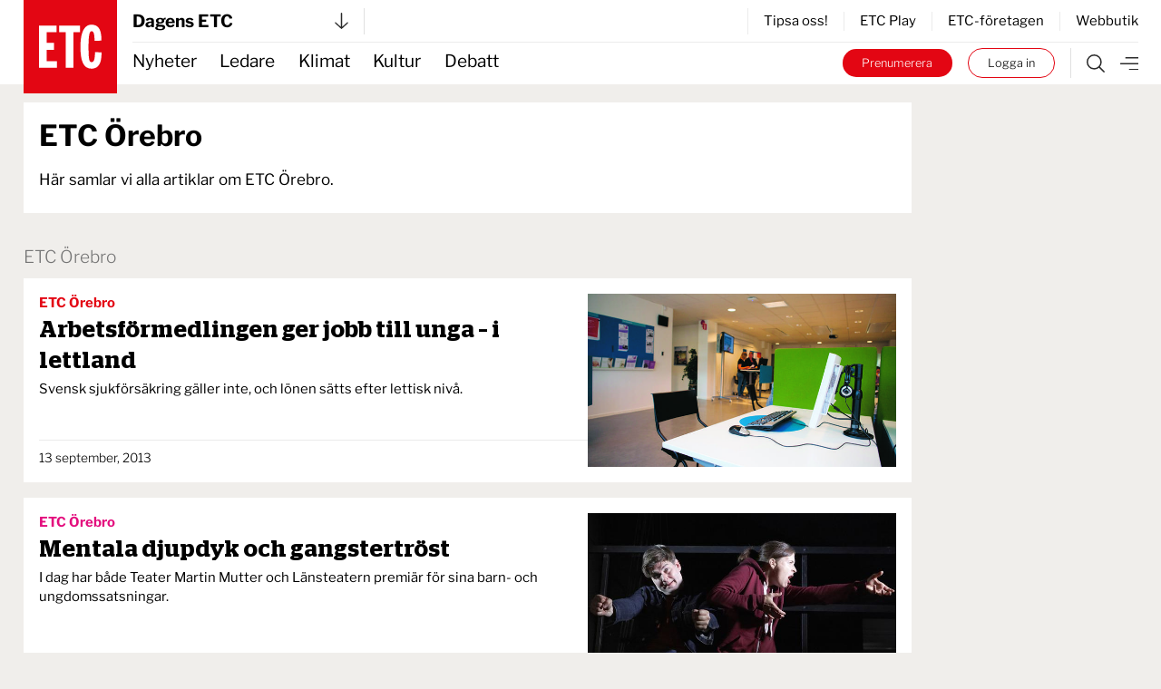

--- FILE ---
content_type: text/html; charset=UTF-8
request_url: https://www.etc.se/om/etc-oerebro?page=68
body_size: 16694
content:


<!DOCTYPE html>
<html   data-logged-in="false" data-turbo-native-app="false"

  class="no-js theme-etc"
  lang="sv">
  <head>
    <meta charset="utf-8" />

    <!-- Hello 28th of November -->

    <title>
                          
      
                
      ETC Örebro | ETC.se

      </title>

    <link rel="apple-touch-icon"
      sizes="180x180"
      href="/public/images/favicons/apple-touch-icon.png" />
    <link rel="icon"
      type="image/png"
      sizes="32x32"
      href="/public/images/favicons/favicon-32x32.png" />
    <link rel="icon"
      type="image/png"
      sizes="16x16"
      href="/public/images/favicons/favicon-16x16.png" />
    <link rel="manifest" href="/public/images/favicons/site.webmanifest" />
    <link rel="mask-icon"
      href="/public/images/favicons/safari-pinned-tab.svg"
      color="#e30413" />
    <link rel="shortcut icon" href="/public/images/favicons/favicon.ico" />
    <meta name="msapplication-TileColor" content="#da532c" />
    <meta name="msapplication-config"
      content="/public/images/favicons/browserconfig.xml" />
    <meta name="theme-color" content="#ffffff" />

    <link rel="alternate"
      type="application/rss+xml"
      title="RSS 2.0"
      href="https://www.etc.se/rss.xml" />

    <script defer
      data-domain="etc.se"
      data-api="/analytics-api/event"
      src="/js/analytics-script.js"></script>
    <script>
      window.plausible = window.plausible || function() { (window.plausible.q =
      window.plausible.q || []).push(arguments) }
    </script>
    <link rel="preconnect" href="https://cdn.etc.nu/ethical.min.js" />
    <link rel="preconnect"
      href="https://ethicalads.ochsavidare.nu" />
    <script src="https://cdn.etc.nu/ethical.min.js"></script>

                <script defer src="/public/dist/script.bundle.1ce1ae993215627061c7.js"></script>

            <link href="/public/dist/index.accb83bca17a7776da80.css"
        media="all"
        rel="stylesheet"
        type="text/css" />
    
    <meta name="twitter:site" content="@ETC_redaktionen" />
    <meta name="twitter:card" content="summary_large_image" />

    
    
      <link rel="canonical"
    href="https://www.etc.se/om/etc-oerebro" />

                      
      <!-- iOS Facebook App Links -->
      <meta property="al:ios:app_store_id" content="1455479428" />
      <meta property="al:ios:app_name" content="ETC-tidningarna" />
      <meta property="al:ios:url"
        content="etc-news://www.etc.se/om/etc-oerebro" />

      <!-- Safari App Popup Notification -->
      <meta name="apple-itunes-app" content="app-id=1455479428" />

      <!-- Android Facebook App Links -->
      <meta property="al:android:package" content="se.etc.areader" />
      <meta property="al:android:app_name" content="ETC-tidningarna" />
      <meta property="al:android:url"
        content="etc-news://www.etc.se/om/etc-oerebro" />
    
              
        
    <meta property="og:title"
      content="  ETC Örebro | ETC.se
" />
    <meta property="og:site_name" content="ETC.se" />
    <meta property="og:type" content="website" />
    <meta property="og:url" content="https://www.etc.se/om/etc-oerebro?page=68" />
    <meta property="og:description"
      content="    Här samlar vi alla artiklar om ETC Örebro.
" />

    
    <meta property="og:image"
      content="https://www.etc.se/public/images/img_og_base_facebook.jpg" />
    <meta property="og:image:width"
      content="1280" />
    <meta property="og:image:height"
      content="630" />
    <meta name="twitter:image"
      content="https://www.etc.se/public/images/img_og_base_twitter.jpg" />
  
    <!-- Kilkaya specific tags -->
          <meta property="k5a:consent" content="0" />
      <meta property="k5a:login" content="0">
    
    <!-- Kilkaya script -->
    <script type="text/javascript" src="https://cl-eu6.k5a.io/68a70cae211a1362e7558995.js" async></script>

    <meta content="width=device-width, initial-scale=1" name="viewport" />
  </head>

  <body class="relative max-w-full mx-auto bg-beige">
    <a class="z-50 bg-black text-sm tablet:text-base text-white px-8 py-4 font-bold absolute top-0 left-1/2 -translate-x-1/2 translate-y-[-102%] focus:translate-y-0 focus:transition-transform"
      href="#main">
      Hoppa till innehållet
    </a>

              <div id="logged-in-info"
    class="hidden"
    data-logged-in="no"
    data-subscriptions=""
    data-device="webb"></div>


    <div class="tablet:hidden">
        <!-- Start: Take-over ad -->
  <aside data-controller="ad-container"
    class="hidden"
    data-ad-container-remove-when-loaded-class="hidden"
    data-ad-container-ad-name-key-value="takeover"
    data-ad-container-freq-in-minutes-value="1440"
    data-ad-container-not-loaded-class="hidden"
    data-ad-container-loaded-with-ads-class="flex flex-col h-screen"
    data-ad-container-loaded-without-ads-class="hidden">
    <header class="bg-white">
      <button class="flex w-full items-center justify-between px-4 py-2"
        data-action="ad-container#collapse">
        <img class="block w-14 h-14"
          alt="ETC.se"
          src="/public/images/etc_logo.svg" />
        <div class="flex items-center space-x-1">
          <p>
            Till ETC.se
          </p>
          <img class="w-5 h-5"
            alt=""
            src="/public/images/ic_chevron_right.svg" />
        </div>
      </button>
    </header>

    <div class="flex-1 bg-black relative takeover-container">
          
    
    
    
  
    
                    
      
      
  <div id="take_over"    class="adaptive raised h-full "
    data-controller="ad-loadfixer"
    data-ea-publisher="etc-se"
    data-ea-type="takeover-mobil"
    data-ea-keywords="utloggad|D-ETC|passiv|not_paywalled|webb"
    data-ea-manual="false"></div>

    </div>
  </aside>
  <!-- End: Take-over ad -->

        
  <aside data-controller="ad-container"
    class="hidden fixed inset-0 z-[60] min-h-screen h-full w-full flex-col justify-center items-center bg-black/50"
    data-ad-container-remove-when-loaded-class="hidden"
    data-ad-container-ad-name-key-value="popup-modal"
    data-ad-container-freq-in-minutes-value="60"
    data-ad-container-defered-ad-name-key-value="takeover-mobil"
    data-ad-container-defered-time-in-seconds-value="15"
    data-ad-container-wait-before-value="10"
    data-ad-container-not-loaded-class="hidden"
    data-ad-container-loaded-with-ads-class="flex"
    data-ad-container-loaded-without-ads-class="hidden">

    <button class="fixed cursor-default inset-0 h-full w-full opacity-0" data-action="ad-container#collapse" ></button>
    <div class="relative flex flex-col bg-white drop-shadow-xl max-w-sm p-6 m-4 tablet:max-w-none tablet:w-[48rem] tablet:min-h-[30rem] tablet:p-10 z-[65]">
      












  <button class="flex flex-col justify-center items-center"   
                                
    data-action=ad-container#collapse

      >
          <div
        class="      bg-black text-white
   flex flex-col justify-center items-center rounded-full w-8 h-8 absolute top-2 right-2 tablet:top-2 tablet:right-2"
      >
        <svg class="stroke-[1rem]             fill-white stroke-white
       w-4 h-4"
  viewBox="0 0 100 100"
  xmlns="http://www.w3.org/2000/svg">
  <line x1="0" y1="0" x2="100" y2="100" />
  <line x1="0" y1="100" x2="100" y2="0" />
</svg>
      </div>
          </button>
      <div class="popup-container flex grow">
            
    
    
    
  
    
                    
      
                
  <div id="popup"    class="adaptive raised h-full  bg-white flex grow"
    data-controller="ad-loadfixer"
    data-ea-publisher="etc-se"
    data-ea-type="popup-modal"
    data-ea-keywords="utloggad|D-ETC|passiv|not_paywalled|webb"
    data-ea-manual="false"></div>

      </div>
    </div>
  </aside>

    </div>
    <div class="hidden tablet:block">
        <!-- Start: Take-over ad -->
  <aside data-controller="ad-container"
    class="hidden"
    data-ad-container-remove-when-loaded-class="hidden"
    data-ad-container-ad-name-key-value="takeover"
    data-ad-container-freq-in-minutes-value="1440"
    data-ad-container-not-loaded-class="hidden"
    data-ad-container-loaded-with-ads-class="flex flex-col h-screen"
    data-ad-container-loaded-without-ads-class="hidden">
    <header class="bg-white">
      <button class="flex w-full items-center justify-between px-4 py-2"
        data-action="ad-container#collapse">
        <img class="block w-14 h-14"
          alt="ETC.se"
          src="/public/images/etc_logo.svg" />
        <div class="flex items-center space-x-1">
          <p>
            Till ETC.se
          </p>
          <img class="w-5 h-5"
            alt=""
            src="/public/images/ic_chevron_right.svg" />
        </div>
      </button>
    </header>

    <div class="flex-1 bg-black relative takeover-container">
          
    
    
    
  
    
    
      
      
  <div id="take_over"    class="adaptive raised h-full "
    data-controller="ad-loadfixer"
    data-ea-publisher="etc-se"
    data-ea-type="takeover"
    data-ea-keywords="utloggad|D-ETC|passiv|not_paywalled"
    data-ea-manual="false"></div>

    </div>
  </aside>
  <!-- End: Take-over ad -->

        
  <aside data-controller="ad-container"
    class="hidden fixed inset-0 z-[60] min-h-screen h-full w-full flex-col justify-center items-center bg-black/50"
    data-ad-container-remove-when-loaded-class="hidden"
    data-ad-container-ad-name-key-value="popup-modal"
    data-ad-container-freq-in-minutes-value="60"
    data-ad-container-defered-ad-name-key-value="takeover"
    data-ad-container-defered-time-in-seconds-value="15"
    data-ad-container-wait-before-value="10"
    data-ad-container-not-loaded-class="hidden"
    data-ad-container-loaded-with-ads-class="flex"
    data-ad-container-loaded-without-ads-class="hidden">

    <button class="fixed cursor-default inset-0 h-full w-full opacity-0" data-action="ad-container#collapse" ></button>
    <div class="relative flex flex-col bg-white drop-shadow-xl max-w-sm p-6 m-4 tablet:max-w-none tablet:w-[48rem] tablet:min-h-[30rem] tablet:p-10 z-[65]">
      












  <button class="flex flex-col justify-center items-center"   
                                
    data-action=ad-container#collapse

      >
          <div
        class="      bg-black text-white
   flex flex-col justify-center items-center rounded-full w-8 h-8 absolute top-2 right-2 tablet:top-2 tablet:right-2"
      >
        <svg class="stroke-[1rem]             fill-white stroke-white
       w-4 h-4"
  viewBox="0 0 100 100"
  xmlns="http://www.w3.org/2000/svg">
  <line x1="0" y1="0" x2="100" y2="100" />
  <line x1="0" y1="100" x2="100" y2="0" />
</svg>
      </div>
          </button>
      <div class="popup-container flex grow">
            
    
    
    
  
    
                    
      
                
  <div id="popup"    class="adaptive raised h-full  bg-white flex grow"
    data-controller="ad-loadfixer"
    data-ea-publisher="etc-se"
    data-ea-type="popup-modal"
    data-ea-keywords="utloggad|D-ETC|passiv|not_paywalled|webb"
    data-ea-manual="false"></div>

      </div>
    </div>
  </aside>

    </div>

    <div>
          <aside id="top-banner" data-controller="ad-show-sometimes"
         data-ad-show-sometimes-show-limit-key-value="360"
                  class="bg-yellow overflow-hidden h-0 sticky top-0 z-40 flex"
    >
    <header class="flex grow items-center align-center justify-between">
            <button class="hidden tablet:block invisible p-4">
        <img class="w-5 h-5"
            alt=""
            src="/public/images/cross_mark.svg" />
      </button>
      <div class="etc-banner-top p-2">
            
    
    
    
  
    
                    
      
      
  <div id="banner_top"    class="adaptive raised h-full "
    data-controller="ad-loadfixer"
    data-ea-publisher="etc-se"
    data-ea-type="etc-banner-top"
    data-ea-keywords="utloggad|D-ETC|passiv|not_paywalled|webb"
    data-ea-manual="false"></div>

      </div>
      <button data-action="ad-show-sometimes#hide" class="p-4">
        <img class="w-5 h-5"
            alt=""
            src="/public/images/cross_mark.svg" />
      </button>
    </header>
  </aside>


                                            





  <div
    data-turbo-permanent
    id="header-mobile-logo"
    class="pointer-events-none sticky top-0 z-50 h-0 px-4 tablet:hidden text-black"
  >
    <div class="header-mobile" data-controller="stuck">
      <div class="logo flex items-center" style="grid-area:logo; max-height:85px">
        <a class="pointer-events-auto" href="/">
          <img
            alt="ETC.se"
            src="/public/images/etc_logo.svg"
          />
        </a>
      </div>
    </div>
  </div>

  <div class="w-full bg-white tablet:hidden text-black">
    <div class="header-mobile px-4">
      <div
        class="z-50 h-12 border-b  border-gray-300"
        style="grid-area: content; height: 2.833333333rem;"
      >
        


  



<div class="tablet:relative text-left w-full h-full" data-controller="publisher-menu">

  <button type="button"
    class="flex items-center justify-between w-full gap-x-2 tablet:w-56 h-full bg-white text-lg font-bold antialiased"
    id="publisher-menu-phone"
    data-action="publisher-menu#toggle"
    aria-expanded="true"
    aria-haspopup="true">
    Dagens ETC

    <img width="15"
      alt=""
      class=""
      src="/public/images/etc-arrow-bottom.svg" />
  </button>

  <div data-publisher-menu-target="menu" 
    class="transition-opacity absolute left-0 w-screen tablet:w-96 z-50 px-entry tablet:px-0 hidden text-black">
    <button class="bg-transparent cursor-default fixed w-screen h-screen top-0 left-0 backdrop-filter backdrop-saturate-85 backdrop-blur-2xs backdrop-brightness-95" 
      data-action="publisher-menu#hideMenu">
    </button>
    
    <div class="relative mt-1.5 rounded-md etc-shadow-lg bg-white ring-1 ring-black ring-opacity-5 focus:outline-none pb-6"
      aria-orientation="vertical"
      aria-labelledby="publisher-menu-phone"
      tabindex="-1">
      <div class="px-4 divide-y divide-gray-100" role="none">
                  <section class="pt-8 pb-4 space-y-2 tablet:space-y-4">
            <a href="https://www.etc.se">
              <h2 class="text-lg leading-none underline font-bold text-black">
                Dagens ETC
              </h2>
            </a>
            <p class="text-base font-light text-black">
              Sveriges första röda dagstidning som tar gröna frågor på allvar.
            </p>
            <div class="flex space-x-2">
              <a href="https://www.etc.se"
                class="btn text-xs "
                tabindex="-1">
                Välj tidning
              </a>

              <a href="https://etidning.etc.se/title/dagens-etc/4987"
                class="btn text-xs bg-black text-white"
                tabindex="-1">
                Gå till E-tidning
              </a>
            </div>
          </section>
                  <section class="pt-8 pb-4 space-y-2 tablet:space-y-4">
            <a href="https://www.etc.se/nyhetsmagasin">
              <h2 class="text-lg leading-none underline font-bold text-black">
                ETC nyhetsmagasin
              </h2>
            </a>
            <p class="text-base font-light text-black">
              Tidningen som varje vecka gör dig lite smartare.
            </p>
            <div class="flex space-x-2">
              <a href="https://www.etc.se/nyhetsmagasin"
                class="btn text-xs "
                tabindex="-1">
                Välj tidning
              </a>

              <a href="https://etidning.etc.se/title/etc-nyhetsmagasin/4989"
                class="btn text-xs bg-black text-white"
                tabindex="-1">
                Gå till E-tidning
              </a>
            </div>
          </section>
                  <section class="pt-8 pb-4 space-y-2 tablet:space-y-4">
            <a href="https://klokahem.etc.se">
              <h2 class="text-lg leading-none underline font-bold text-black">
                Kloka hem
              </h2>
            </a>
            <p class="text-base font-light text-black">
              Sveriges största och första husmagasin med ekoprofil.
            </p>
            <div class="flex space-x-2">
              <a href="https://klokahem.etc.se"
                class="btn text-xs "
                tabindex="-1">
                Välj tidning
              </a>

              <a href="https://etidning.etc.se/title/kloka-hem/5057"
                class="btn text-xs bg-black text-white"
                tabindex="-1">
                Gå till E-tidning
              </a>
            </div>
          </section>
              </div>
    </div>
  </div>
</div>
      </div>
    </div>
  </div>


  <div
    id="header-mobile-menu"
    class="sticky top-[-44px] z-40 mt-[-44px] w-full border-t-[44px] border-white bg-white tablet:hidden text-black"
  >
    <div class="header-mobile shadow-when-stuck px-4 bg-white" data-controller="stuck">
      <div
        class="flex h-[2.833333333rem] items-center justify-end space-x-2 text-sm"
        style="grid-area: content;"
      >
        <div class="border-r pr-4 not-logged-in:hidden">
                
    <div class="relative inline-block text-left" data-controller="user-menu">
      <div>
                  <button type="button"
            class="flex items-center justify-center w-7 h-7 rounded-full border border-skin-accent hover:bg-gray-50 focus:outline-none focus:ring-2 focus:ring-offset-2 focus:ring-offset-gray-100 focus:ring-indigo-500"
            id="menu-button-user-menu"
            aria-expanded="true"
            aria-haspopup="true"
            data-action="user-menu#toggle">
            
<svg class="block scale-75" xmlns="http://www.w3.org/2000/svg" width="14.195" height="19.516" viewbox="0 0 14.195 19.516">
	<g id="user-online" transform="translate(0.25 0.25)">
		<path id="Path_38" data-name="Path 38" d="M15.949,28.247H14.58V25.536a3.424,3.424,0,0,0-3.424-3.424H7.047a3.424,3.424,0,0,0-3.424,3.424v2.711H2.254V25.536a4.793,4.793,0,0,1,4.793-4.793h4.108a4.793,4.793,0,0,1,4.793,4.793Z" transform="translate(-2.254 -9.231)" fill="#2a2a2a" stroke="#2a2a2a" stroke-width="0.5"/>
		<path id="Path_39" data-name="Path 39" d="M10.418,3.619A3.424,3.424,0,1,1,6.994,7.043a3.424,3.424,0,0,1,3.424-3.424m0-1.369a4.793,4.793,0,1,0,4.793,4.793A4.793,4.793,0,0,0,10.418,2.25Z" transform="translate(-3.576 -2.25)" fill="#2a2a2a" stroke="#2a2a2a" stroke-width="0.5"/>
	</g>
</svg>
          </button>
              </div>

      <div class="hidden origin-top-right absolute right-0 mt-2.5 w-56 rounded-md shadow bg-white ring-1 ring-black ring-opacity-5 focus:outline-none"
        role="menu"
        aria-orientation="vertical"
        aria-labelledby="menu-button-user-menu"
        data-user-menu-target="menu"
        tabindex="-1">
        <div class="py-1" role="none">
                      <a href="https://etc.portal.worldoftulo.com"
              class="text-gray-800 hover:text-black block px-4 py-2 text-sm"
              role="menuitem"
              tabindex="-1">
              Mina sidor
            </a>
                      <a href="https://mitt.etc.se/nyhetsbrev"
              class="text-gray-800 hover:text-black block px-4 py-2 text-sm"
              role="menuitem"
              tabindex="-1">
              Nyhetsbrev
            </a>
                      <a href="https://mitt.etc.se"
              class="text-gray-800 hover:text-black block px-4 py-2 text-sm"
              role="menuitem"
              tabindex="-1">
              Kundtjänst
            </a>
                      <a href="https://etidning.etc.se"
              class="text-gray-800 hover:text-black block px-4 py-2 text-sm"
              role="menuitem"
              tabindex="-1">
              Läs e-tidningen
            </a>
          
                      <a href="https://www.etc.se/tulo/logout"
              class="text-gray-800 hover:text-black block px-4 py-2 text-sm"
              role="menuitem"
              data-turbo="false"
              tabindex="-1">
              Logga ut
            </a>
                  </div>
      </div>
    </div>
  
        </div>
        <div class="flex space-x-2 turbo-native:hidden">
                      <div class="hidden not-logged-in:mobile:block">
              <a class="bg-skin-accent hover:bg-black text-white py-1.5 px-3 tablet:px-5 rounded-full box-border border-skin-accent block whitespace-nowrap"
  href="https://mitt.etc.se/prenumerera"
  >
  Prenumerera
</a>
            </div>
                    <div class="logged-in:hidden">
            <a class="bg-white hover:bg-black text-black hover:text-white py-1.5 px-3 tablet:px-5 box-border border border-skin-accent hover:border-transparent rounded-full block whitespace-nowrap"
  href="/tulo/connect"
  data-turbo=false rel=nofollow>
  Logga in
</a>
          </div>
        </div>
        <a class="flex h-full flex-shrink-0" href="/meny">
          <img
            alt="Meny"
            class="box-border h-full w-8 pl-2 "
            src="/public/images/etc-hamburger.svg"
          />
        </a>
      </div>
    </div>
  </div>
            




  <div data-turbo-permanent
    id="header-tablet-logo"
    class="hidden tablet:block h-0 sticky top-0 z-50 pointer-events-none text-black">
    <div class="header-desktop mx-auto max-w-etc-full px-6"
      data-controller="stuck">
      <div class="logo" style="grid-area:logo;">
        <a class="pointer-events-auto" href="/">
          <img alt="ETC.se"
            src="/public/images/etc_logo.svg" />
        </a>
      </div>
    </div>
  </div>

  <div class="hidden tablet:block w-full bg-white text-black">
    <div class="header-desktop mx-auto max-w-etc-full px-6">
      <div class="header-desktop-subgrid content-center py-2 border-b z-50"
        style="grid-area: content;">
        <div class="relative flex justify-between border-gray-300 border-r pr-4"
          style="grid-area: left;">
          


  



<div class="tablet:relative text-left w-full h-full" data-controller="publisher-menu">

  <button type="button"
    class="flex items-center justify-between w-full gap-x-2 tablet:w-56 h-full bg-white text-lg font-bold antialiased"
    id="publisher-menu-tablet"
    data-action="publisher-menu#toggle"
    aria-expanded="true"
    aria-haspopup="true">
    Dagens ETC

    <img width="15"
      alt=""
      class=""
      src="/public/images/etc-arrow-bottom.svg" />
  </button>

  <div data-publisher-menu-target="menu" 
    class="transition-opacity absolute left-0 w-screen tablet:w-96 z-50 px-entry tablet:px-0 hidden text-black">
    <button class="bg-transparent cursor-default fixed w-screen h-screen top-0 left-0 backdrop-filter backdrop-saturate-85 backdrop-blur-2xs backdrop-brightness-95" 
      data-action="publisher-menu#hideMenu">
    </button>
    
    <div class="relative mt-1.5 rounded-md etc-shadow-lg bg-white ring-1 ring-black ring-opacity-5 focus:outline-none pb-6"
      aria-orientation="vertical"
      aria-labelledby="publisher-menu-tablet"
      tabindex="-1">
      <div class="px-4 divide-y divide-gray-100" role="none">
                  <section class="pt-8 pb-4 space-y-2 tablet:space-y-4">
            <a href="https://www.etc.se">
              <h2 class="text-lg leading-none underline font-bold text-black">
                Dagens ETC
              </h2>
            </a>
            <p class="text-base font-light text-black">
              Sveriges första röda dagstidning som tar gröna frågor på allvar.
            </p>
            <div class="flex space-x-2">
              <a href="https://www.etc.se"
                class="btn text-xs "
                tabindex="-1">
                Välj tidning
              </a>

              <a href="https://etidning.etc.se/title/dagens-etc/4987"
                class="btn text-xs bg-black text-white"
                tabindex="-1">
                Gå till E-tidning
              </a>
            </div>
          </section>
                  <section class="pt-8 pb-4 space-y-2 tablet:space-y-4">
            <a href="https://www.etc.se/nyhetsmagasin">
              <h2 class="text-lg leading-none underline font-bold text-black">
                ETC nyhetsmagasin
              </h2>
            </a>
            <p class="text-base font-light text-black">
              Tidningen som varje vecka gör dig lite smartare.
            </p>
            <div class="flex space-x-2">
              <a href="https://www.etc.se/nyhetsmagasin"
                class="btn text-xs "
                tabindex="-1">
                Välj tidning
              </a>

              <a href="https://etidning.etc.se/title/etc-nyhetsmagasin/4989"
                class="btn text-xs bg-black text-white"
                tabindex="-1">
                Gå till E-tidning
              </a>
            </div>
          </section>
                  <section class="pt-8 pb-4 space-y-2 tablet:space-y-4">
            <a href="https://klokahem.etc.se">
              <h2 class="text-lg leading-none underline font-bold text-black">
                Kloka hem
              </h2>
            </a>
            <p class="text-base font-light text-black">
              Sveriges största och första husmagasin med ekoprofil.
            </p>
            <div class="flex space-x-2">
              <a href="https://klokahem.etc.se"
                class="btn text-xs "
                tabindex="-1">
                Välj tidning
              </a>

              <a href="https://etidning.etc.se/title/kloka-hem/5057"
                class="btn text-xs bg-black text-white"
                tabindex="-1">
                Gå till E-tidning
              </a>
            </div>
          </section>
              </div>
    </div>
  </div>
</div>
        </div>

        <div style="grid-area: right;">
                    <div class="flex justify-end items-center border-l divide-x h-full">
              <a href="https://mitt.etc.se/tipsa" class="px-4 text-sm last:pr-0" tabindex="-1">
          Tipsa oss!
        </a>
              <a href="/play" class="px-4 text-sm last:pr-0" tabindex="-1">
          ETC Play
        </a>
              <a href="/meny#foretagen" class="px-4 text-sm last:pr-0" tabindex="-1">
          ETC-företagen
        </a>
              <a href="https://etcklimatbutik.se" class="px-4 text-sm last:pr-0" tabindex="-1">
          Webbutik
        </a>
          </div>
  
        </div>
      </div>
    </div>
  </div>


  <div id="header-tablet-menu"
    class="hidden tablet:block bg-white w-full sticky top-0 shadow-when-stuck z-40 text-black"
    data-controller="stuck">
    <div class="header-desktop mx-auto max-w-etc-full px-6">
      <div class="header-desktop-subgrid" style="grid-area: content;">
        <div class="flex flex-row items-center text-lg"
          style="grid-area: left;">
                    <nav class="header-navigation h-full">
      <ul>
            
                <li class="first">        <a href="/nyheter">Nyheter</a>          
    </li>

    
                <li>        <a href="/ledare">Ledare</a>          
    </li>

    
                <li>        <a href="/klimat-miljo">Klimat</a>          
    </li>

    
                <li>        <a href="/kultur-noje">Kultur</a>          
    </li>

    
                <li class="last">        <a href="/debatt">Debatt</a>          
    </li>


      </ul>
    </nav>
  
        </div>

        <div class="flex py-1.5" style="grid-area: right;">
          <div class="not-logged-in:hidden pr-4 border-gray-300 border-r">
                  
    <div class="relative inline-block text-left" data-controller="user-menu">
      <div>
                  <button type="button"
            class="flex items-center justify-center w-7 h-7 rounded-full border border-skin-accent hover:bg-gray-50 focus:outline-none focus:ring-2 focus:ring-offset-2 focus:ring-offset-gray-100 focus:ring-indigo-500"
            id="menu-button-user-menu"
            aria-expanded="true"
            aria-haspopup="true"
            data-action="user-menu#toggle">
            
<svg class="block scale-75" xmlns="http://www.w3.org/2000/svg" width="14.195" height="19.516" viewbox="0 0 14.195 19.516">
	<g id="user-online" transform="translate(0.25 0.25)">
		<path id="Path_38" data-name="Path 38" d="M15.949,28.247H14.58V25.536a3.424,3.424,0,0,0-3.424-3.424H7.047a3.424,3.424,0,0,0-3.424,3.424v2.711H2.254V25.536a4.793,4.793,0,0,1,4.793-4.793h4.108a4.793,4.793,0,0,1,4.793,4.793Z" transform="translate(-2.254 -9.231)" fill="#2a2a2a" stroke="#2a2a2a" stroke-width="0.5"/>
		<path id="Path_39" data-name="Path 39" d="M10.418,3.619A3.424,3.424,0,1,1,6.994,7.043a3.424,3.424,0,0,1,3.424-3.424m0-1.369a4.793,4.793,0,1,0,4.793,4.793A4.793,4.793,0,0,0,10.418,2.25Z" transform="translate(-3.576 -2.25)" fill="#2a2a2a" stroke="#2a2a2a" stroke-width="0.5"/>
	</g>
</svg>
          </button>
              </div>

      <div class="hidden origin-top-right absolute right-0 mt-2.5 w-56 rounded-md shadow bg-white ring-1 ring-black ring-opacity-5 focus:outline-none"
        role="menu"
        aria-orientation="vertical"
        aria-labelledby="menu-button-user-menu"
        data-user-menu-target="menu"
        tabindex="-1">
        <div class="py-1" role="none">
                      <a href="https://etc.portal.worldoftulo.com"
              class="text-gray-800 hover:text-black block px-4 py-2 text-sm"
              role="menuitem"
              tabindex="-1">
              Mina sidor
            </a>
                      <a href="https://mitt.etc.se/nyhetsbrev"
              class="text-gray-800 hover:text-black block px-4 py-2 text-sm"
              role="menuitem"
              tabindex="-1">
              Nyhetsbrev
            </a>
                      <a href="https://mitt.etc.se"
              class="text-gray-800 hover:text-black block px-4 py-2 text-sm"
              role="menuitem"
              tabindex="-1">
              Kundtjänst
            </a>
                      <a href="https://etidning.etc.se"
              class="text-gray-800 hover:text-black block px-4 py-2 text-sm"
              role="menuitem"
              tabindex="-1">
              Läs e-tidningen
            </a>
          
                      <a href="https://www.etc.se/tulo/logout"
              class="text-gray-800 hover:text-black block px-4 py-2 text-sm"
              role="menuitem"
              data-turbo="false"
              tabindex="-1">
              Logga ut
            </a>
                  </div>
      </div>
    </div>
  
          </div>
          <div class="turbo-native:hidden logged-in:hidden flex items-center space-x-4 mr-4 text-2xs font-light">
            <a class="bg-skin-accent hover:bg-black text-white py-1.5 px-3 tablet:px-5 rounded-full box-border border-skin-accent block whitespace-nowrap"
  href="https://mitt.etc.se/prenumerera"
  >
  Prenumerera
</a>
            <a class="bg-white hover:bg-black text-black hover:text-white py-1.5 px-3 tablet:px-5 box-border border border-skin-accent hover:border-transparent rounded-full block whitespace-nowrap"
  href="/tulo/connect"
  data-turbo=false rel=nofollow>
  Logga in
</a>
          </div>

          <div class="flex items-center border-gray-300 border-l">
            <a class="px-4" href="https://www.etc.se/sok">
              <img alt="Sök"
                class=""
                src="/public/images/etc-search.svg" />
            </a>
            <a href="https://www.etc.se/meny">
              <img alt="Meny"
                class=""
                src="/public/images/etc-hamburger.svg" />
            </a>
          </div>
        </div>
      </div>
    </div>
  </div>
                        
              <main id="main" class="mx-auto max-w-etc-full py-etc-main">
          <div>
                    <div class="px-etc-wrapper grid etc-outer-grid">
    <div>
              
        
        <div class="bg-white flex flex-col tablet:flex-row mb-8 p-4 w-full">
          
          <div class="keyword-page-header flex-1 align-top tablet:mr-4 mb-4 tablet:mb-0 ">
            <h1 class="text-3xl font-bold pb-2 leading-tight">
              ETC Örebro
            </h1>

            <div>
                  <p>Här samlar vi alla artiklar om ETC Örebro.</p>

            </div>
          </div>

                  </div>

        <h1 class="text-gray-600 text-lg font-light mb-2">
          ETC Örebro
        </h1>

        <section class="space-y-4">
                                    

<div class="bg-white w-full">
  <div class="p-4 tablet:flex justify-between gap-x-12">
    <div class="flex-1 flex flex-col justify-between align-top divide-y space-y-2">
      <a class="block" href="https://www.etc.se/inrikes/arbetsformedlingen-ger-jobb-till-unga-i-lettland">
        <div class="flex justify-between gap-x-4">
          <div>
            <p class="pb-0.5 font-bold text-sm       text-section-nyheter
  ">
                  
          ETC Örebro
  

            </p>
            <h1 class="text-lg tablet:text-2xl leading-tight font-stag-serif font-semibold">
              Arbetsförmedlingen ger jobb till unga – i lettland
            </h1>
          </div>
                      <div class="tablet:hidden w-24 flex-shrink-0">
              




<picture class="">
              
                                                        
        
                                
        
                                                
    
    
      <source
    srcset="https://cdn.publisher-live.etc.nu/swp/uc3g8l/media/2021111602114_5b638c1de02140e617626eece03b57948aff7c576fb8d6259023d26a19d3ede7.jpg 665w, https://cdn.publisher-live.etc.nu/swp/uc3g8l/media/2021111602114_6e9b4c9ef837f080dcd14b834851741982c97c77fefd99b03237a624cbffb989.jpg 320w"
    type="image/jpeg"
    sizes="90px"
  />


    <img
      src="https://cdn.publisher-live.etc.nu/swp/uc3g8l/media/2021111602114_5b638c1de02140e617626eece03b57948aff7c576fb8d6259023d26a19d3ede7.jpg"
      width="665"
      height="374"
      class="w-full h-auto"
      alt="Arbetslösa Örebro-ungdomar flyttar till Riga i Lettland. Bild: Arbetsföremdlingen"
      loading="lazy"
    />
  </picture>
            </div>
                  </div>
        <div class="py-1 text-sm">
                Svensk sjukförsäkring gäller inte, och lönen sätts efter lettisk nivå.
  
        </div>
      </a>
      <div class="pt-2">
        <div class="text-xs font-light">
          <time datetime="2013-09-13T00:00:00+02:00">
                
			13 september, 2013
	
          </time>
        </div>
      </div>
    </div>
          <div class="hidden tablet:block w-80 flex-shrink-0">
        




<picture class="">
              
                                                        
        
                                
        
                                                
    
    
      <source
    srcset="https://cdn.publisher-live.etc.nu/swp/uc3g8l/media/2021111602114_5b638c1de02140e617626eece03b57948aff7c576fb8d6259023d26a19d3ede7.jpg 665w, https://cdn.publisher-live.etc.nu/swp/uc3g8l/media/2021111602114_6e9b4c9ef837f080dcd14b834851741982c97c77fefd99b03237a624cbffb989.jpg 320w"
    type="image/jpeg"
    sizes="350px"
  />


    <img
      src="https://cdn.publisher-live.etc.nu/swp/uc3g8l/media/2021111602114_5b638c1de02140e617626eece03b57948aff7c576fb8d6259023d26a19d3ede7.jpg"
      width="665"
      height="374"
      class="w-full h-auto"
      alt="Arbetslösa Örebro-ungdomar flyttar till Riga i Lettland. Bild: Arbetsföremdlingen"
      loading="lazy"
    />
  </picture>
      </div>
      </div>
</div>
            
                                                

<div class="bg-white w-full">
  <div class="p-4 tablet:flex justify-between gap-x-12">
    <div class="flex-1 flex flex-col justify-between align-top divide-y space-y-2">
      <a class="block" href="https://www.etc.se/kultur-noje/mentala-djupdyk-och-gangstertrost">
        <div class="flex justify-between gap-x-4">
          <div>
            <p class="pb-0.5 font-bold text-sm       text-section-kultur-noje
  ">
                  
          ETC Örebro
  

            </p>
            <h1 class="text-lg tablet:text-2xl leading-tight font-stag-serif font-semibold">
              Mentala djupdyk och gangstertröst
            </h1>
          </div>
                      <div class="tablet:hidden w-24 flex-shrink-0">
              




<picture class="">
              
                                              
        
                                
        
                                                                              
    
    
      <source
    srcset="https://cdn.publisher-live.etc.nu/swp/uc3g8l/media/2021111602114_a349020754e394c5795a60528a69b57ddcfea54fa4fa8fae5b4490449c622758.jpg 665w, https://cdn.publisher-live.etc.nu/swp/uc3g8l/media/2021111602114_927ab91e0e46a51e00536002e0f918df804b72310f65efac5767df16dc2d517c.jpg 320w"
    type="image/jpeg"
    sizes="90px"
  />


    <img
      src="https://cdn.publisher-live.etc.nu/swp/uc3g8l/media/2021111602114_a349020754e394c5795a60528a69b57ddcfea54fa4fa8fae5b4490449c622758.jpg"
      width="665"
      height="374"
      class="w-full h-auto"
      alt="I pjäsen Flyktbilen möts de ensamma 11-åringarna  Bonnie och Filip. Bild: Börje Gustavsson"
      loading="lazy"
    />
  </picture>
            </div>
                  </div>
        <div class="py-1 text-sm">
                I dag har både Teater Martin Mutter och Länsteatern premiär för sina barn- och ungdomssatsningar.
  
        </div>
      </a>
      <div class="pt-2">
        <div class="text-xs font-light">
          <time datetime="2013-09-13T00:00:00+02:00">
                
			13 september, 2013
	
          </time>
        </div>
      </div>
    </div>
          <div class="hidden tablet:block w-80 flex-shrink-0">
        




<picture class="">
              
                                              
        
                                
        
                                                                              
    
    
      <source
    srcset="https://cdn.publisher-live.etc.nu/swp/uc3g8l/media/2021111602114_a349020754e394c5795a60528a69b57ddcfea54fa4fa8fae5b4490449c622758.jpg 665w, https://cdn.publisher-live.etc.nu/swp/uc3g8l/media/2021111602114_927ab91e0e46a51e00536002e0f918df804b72310f65efac5767df16dc2d517c.jpg 320w"
    type="image/jpeg"
    sizes="350px"
  />


    <img
      src="https://cdn.publisher-live.etc.nu/swp/uc3g8l/media/2021111602114_a349020754e394c5795a60528a69b57ddcfea54fa4fa8fae5b4490449c622758.jpg"
      width="665"
      height="374"
      class="w-full h-auto"
      alt="I pjäsen Flyktbilen möts de ensamma 11-åringarna  Bonnie och Filip. Bild: Börje Gustavsson"
      loading="lazy"
    />
  </picture>
      </div>
      </div>
</div>
            
                                                

<div class="bg-white w-full">
  <div class="p-4 tablet:flex justify-between gap-x-12">
    <div class="flex-1 flex flex-col justify-between align-top divide-y space-y-2">
      <a class="block" href="https://www.etc.se/inrikes/det-bortglomda-valet">
        <div class="flex justify-between gap-x-4">
          <div>
            <p class="pb-0.5 font-bold text-sm       text-section-nyheter
  ">
                  
          ETC Örebro
  

            </p>
            <h1 class="text-lg tablet:text-2xl leading-tight font-stag-serif font-semibold">
              Det bortglömda valet
            </h1>
          </div>
                  </div>
        <div class="py-1 text-sm">
                Över 60 000 har rösträtt. Bara runt tio procent röstar. Kyrkovalet väcker inga starka känslor ens i församlingarna.&nbsp;
  
        </div>
      </a>
      <div class="pt-2">
        <div class="text-xs font-light">
          <time datetime="2013-09-13T00:00:00+02:00">
                
			13 september, 2013
	
          </time>
        </div>
      </div>
    </div>
      </div>
</div>
            
                                                

<div class="bg-white w-full">
  <div class="p-4 tablet:flex justify-between gap-x-12">
    <div class="flex-1 flex flex-col justify-between align-top divide-y space-y-2">
      <a class="block" href="https://www.etc.se/ledare/sverige-vagrar-manskliga-rattigheter-var-urbefolkning">
        <div class="flex justify-between gap-x-4">
          <div>
            <p class="pb-0.5 font-bold text-sm       text-section-nyheter
  ">
                  
          ETC Örebro
  

            </p>
            <h1 class="text-lg tablet:text-2xl leading-tight font-stag-serif font-semibold">
              Sverige vägrar mänskliga rättigheter för vår urbefolkning
            </h1>
          </div>
                  </div>
        <div class="py-1 text-sm">
                När svensk polis släpar bort en 80-årig renskötare från sitt land handlar det om långt mer än en ordinär polisinsats mot aktivister, skriver Emma Ode.&nbsp;
  
        </div>
      </a>
      <div class="pt-2">
        <div class="text-xs font-light">
          <time datetime="2013-09-12T00:00:00+02:00">
                
			12 september, 2013
	
          </time>
        </div>
      </div>
    </div>
      </div>
</div>
            
                          <div class="pagination"><a href="/om/etc-oerebro?page=67">
          &lt; Föregående
        </a><a href="/om/etc-oerebro?page=1">
            1
          </a><a href="/om/etc-oerebro?page=2">
            2
          </a><a href="/om/etc-oerebro?page=3">
            3
          </a><span class="sep-dots">...</span><a href="/om/etc-oerebro?page=66">
            66
          </a><a href="/om/etc-oerebro?page=67">
            67
          </a><a href="/om/etc-oerebro?page=68"
        class="active">
        68
      </a><span class="disabled">Nästa &gt;</span></div>                              </section>
          </div>
  </div>

            
                      </div>
        </main>
      
      <turbo-frame id="sticky-audio-player">
        

<div
  data-turbo-permanent
  data-controller="audio-player"
  data-audio-player-target="fixedaudioplayer"
  data-audio-player-audio-queue-value="[]"
  id="etc_fixed_audio_player"
  class="fixed -bottom-40 z-50 hidden h-auto w-full border-t-[1px] border-t-[#222] bg-white drop-shadow-popup transition-[bottom]"
>
  <div
    class="article-with-sidebar-grid-template mx-auto max-w-etc-full tablet:grid tablet:gap-x-6 tablet:px-6"
  >
        <audio
      data-turbo-permanent
      data-audio-player-target="audiotag"
      src=""
      alt=""
    ></audio>

        <div
      data-audio-player-target="playerContainer"
      class="relative col-start-1 flex w-full flex-col px-4 tablet:px-0"
    >
      <div
  data-audio-player-target="compactView"
  data-action="click->audio-player#expandView"
>
  <div class="flex cursor-pointer items-center gap-2 pt-4">
        <div class="h-12 w-12 flex-shrink-0 bg-[#CC3333]">
      <img
        data-audio-player-target="compactCoverImage"
        class="h-full w-full object-cover"
      />
    </div>

        <div class="flex min-w-0 flex-col justify-center">
      <div
        class="truncate text-base font-medium text-[#989894]"
        data-audio-player-target="compactVignette"
      ></div>
      <div
        class="max-w-[55ch] overflow-hidden truncate text-ellipsis whitespace-nowrap text-base font-medium"
        data-audio-player-target="headline"
      ></div>
    </div>

    <div class="flex-grow"></div>

        




  <div
      
                                                        
    data-audio-player-target=playbutton data-action=click-&gt;audio-player#togglePlayPause

      
    class="cursor-pointer w-10 h-10 -ml-2 flex justify-center"
  >
    <button   
                                
    data-audio-player-target=playicon

       class="hidden">
      
<svg width="36" height="36" viewBox="0 0 24 24" fill="black" xmlns="http://www.w3.org/2000/svg">
  <path d="M16.9611 13.7364L8.99228 18.2901C7.65896 19.052 6 18.0892 6 16.5536V7.44631C6 5.91067 7.65896 4.94793 8.99228 5.70983L16.9612 10.2635C18.3048 11.0313 18.3048 12.9687 16.9611 13.7364Z" stroke="black" stroke-width="1" stroke-linejoin="round"/>
</svg>    </button>
    <button   
                                
    data-audio-player-target=pauseicon

       class="hidden">
      
<svg width="36" height="36" viewBox="0 0 24 24" fill="black" xmlns="http://www.w3.org/2000/svg">
  <path d="M4 7C4 5.89543 4.89543 5 6 5H8C9.10457 5 10 5.89543 10 7V17C10 18.1046 9.10457 19 8 19H6C4.89543 19 4 18.1046 4 17V7Z" stroke="black" stroke-width="1"/>
  <path d="M14 7C14 5.89543 14.8954 5 16 5H18C19.1046 5 20 5.89543 20 7V17C20 18.1046 19.1046 19 18 19H16C14.8954 19 14 18.1046 14 17V7Z" stroke="black" stroke-width="1"/>
</svg>    </button>
  </div>

        <div data-audio-player-target="closeButton">
      












  <button class="flex flex-col justify-center items-center"   
                                
    data-action=audio-player#stopPlayingAndClose

      >
          <div
        class="      bg-white text-black
   flex flex-col justify-center items-center rounded-full w-10 h-10 "
      >
        
<svg width="24" height="24" viewbox="0 0 24 24" fill="none" xmlns="http://www.w3.org/2000/svg">
  <path d="M16.2431 7.75738L7.75781 16.2427M16.2431 16.2426L7.75781 7.75732" stroke="black" stroke-width="1.5" stroke-linecap="round" stroke-linejoin="round"/>
</svg>
      </div>
          </button>
    </div>
  </div>
</div>
      <div data-audio-player-target="expandedView" class="mb-2 hidden pt-2">
  <div class="flex flex-col">
        <div class="flex flex-row justify-between border-b border-b-[#E3E3E1] pb-1">
            












  <button class="flex flex-row items-center gap-0 ml-0"   
                                
    data-action=audio-player#stopPlayingAndClose

      >
          <div
        class="      bg-white text-black
   flex flex-col justify-center items-center rounded-full w-8 h-8 "
      >
        
<svg width="24" height="24" viewbox="0 0 24 24" fill="none" xmlns="http://www.w3.org/2000/svg">
  <path d="M16.2431 7.75738L7.75781 16.2427M16.2431 16.2426L7.75781 7.75732" stroke="black" stroke-width="1.5" stroke-linecap="round" stroke-linejoin="round"/>
</svg>
      </div>
              <div class="">
        Stäng
      </div>
      </button>

            












  <button class="flex flex-row-reverse items-center gap-0 ml-auto"   
                                
    data-action=audio-player#showCompactView

      >
          <div
        class="      bg-white text-black
   flex flex-col justify-center items-center rounded-full w-8 h-8 "
      >
        
<svg
  width="23"
  height="10"
  viewbox="0 0 23 10"
  fill="none"
  xmlns="http://www.w3.org/2000/svg"
>
  <path
    d="M1.5 1L11.5 9L21.5 1"
    stroke="black"
    stroke-width="2"
    stroke-linecap="round"
    stroke-linejoin="round"
  />
</svg>
      </div>
          </button>
    </div>

        <div class="mt-2 flex flex-col desktop:flex-row desktop:gap-6">
            <div class="flex flex-col items-center gap-6 desktop:w-2/3">
                <div class="mt-4 h-28">
          <img
            data-audio-player-target="expandedCoverImage"
            class="h-full w-full object-contain"
          />
        </div>

                <div
          class="flex min-w-0 max-w-full flex-col justify-center overflow-y-auto text-center"
        >
          <div
            class="text-base font-medium uppercase text-[#CC3333]"
            data-audio-player-target="expandedVignette"
          ></div>
          <div
            class="max-w-[55ch] overflow-hidden truncate text-ellipsis whitespace-nowrap text-2xl font-medium"
            data-audio-player-target="expandedHeadline"
          ></div>
        </div>

                <div class="w-full flex-grow">
                    <div class="mt-1">
            


  <div class="relative flex w-full h-2">
    <progress   
                                                    
    data-audio-player-target=progressbar

      
      class="w-full h-full"></progress>
    <input   
                                                                                                    
    data-audio-player-target=progressbarseek type=range step=1

       class="absolute w-full h-4" />
    <div   
                                
    data-audio-player-target=progressbarseektooltip

      
      class="absolute hidden bg-gray-800 text-white text-sm bold -top-10 p-1">
      00:00
    </div>
  </div>

                        

  <div class="mt-2 flex text-xs font-normal">
    <span   
                                
    data-audio-player-target=controllerprogressstring

      >00:00</span>
    <span class="px-1">/</span>
    <span   
                                
    data-audio-player-target=controllerdurationstring

      >00:00</span>
  </div>
          </div>

                    <div class="mt-1 flex w-full items-center justify-center gap-3">
                        <div
              class="cursor-pointer"
              data-action="click->audio-player#skipBackward"
            >
              
<svg
  width="32"
  height="32"
  viewBox="0 0 32 32"
  fill="none"
  xmlns="http://www.w3.org/2000/svg"
>
  <path
    fill-rule="evenodd"
    clip-rule="evenodd"
    d="M3.41666 16.9245C3.41666 9.97494 9.05041 4.34119 16 4.34119C22.9496 4.34119 28.5833 9.97494 28.5833 16.9245C28.5833 17.8867 28.4755 18.8227 28.2715 19.7215C28.1799 20.1255 28.433 20.5272 28.837 20.6189C29.2409 20.7105 29.6427 20.4574 29.7343 20.0534C29.9628 19.0464 30.0833 17.9991 30.0833 16.9245C30.0833 9.14651 23.778 2.84119 16 2.84119C8.22199 2.84119 1.91666 9.14651 1.91666 16.9245C1.91666 24.7025 8.22199 31.0079 16 31.0079C17.0746 31.0079 18.1219 30.8874 19.1289 30.6589C19.5329 30.5672 19.786 30.1654 19.6944 29.7615C19.6027 29.3575 19.2009 29.1044 18.797 29.1961C17.8982 29.4 16.9621 29.5079 16 29.5079C9.05041 29.5079 3.41666 23.8741 3.41666 16.9245ZM29.3333 25.6745C29.7475 25.6745 30.0833 25.3387 30.0833 24.9245C30.0833 24.5103 29.7475 24.1745 29.3333 24.1745H21.3333C20.9191 24.1745 20.5833 24.5103 20.5833 24.9245C20.5833 25.3387 20.9191 25.6745 21.3333 25.6745H29.3333Z"
    fill="#222222"
  />
  <path
    d="M14.6471 19.6346C14.7671 19.6346 14.8271 19.6846 14.8271 19.7846V20.7546C14.8271 20.7946 14.8105 20.8346 14.7771 20.8746C14.7505 20.9079 14.7005 20.9246 14.6271 20.9246H10.6771C10.5505 20.9246 10.4871 20.8679 10.4871 20.7546V19.7846C10.4871 19.6846 10.5438 19.6346 10.6571 19.6346H11.6971C11.7705 19.6346 11.8071 19.6112 11.8071 19.5646V15.3646C11.8071 15.2646 11.7605 15.2279 11.6671 15.2546L10.6971 15.5446C10.5505 15.5779 10.4771 15.5146 10.4771 15.3546V14.6946C10.4771 14.6212 10.4871 14.5712 10.5071 14.5446C10.5271 14.5179 10.5671 14.4879 10.6271 14.4546L12.2971 13.6246C12.3905 13.5779 12.4638 13.5479 12.5171 13.5346C12.5705 13.5146 12.6371 13.5046 12.7171 13.5046H13.4071C13.5071 13.5046 13.5571 13.5646 13.5571 13.6846V19.5346C13.5571 19.6012 13.5871 19.6346 13.6471 19.6346H14.6471ZM20.785 13.5046C20.8984 13.5046 20.965 13.5212 20.985 13.5546C21.0117 13.5812 21.0217 13.6412 21.015 13.7346L20.965 14.7246C20.9584 14.7979 20.9384 14.8479 20.905 14.8746C20.8784 14.8946 20.825 14.9046 20.745 14.9046H17.595C17.4817 14.9046 17.4217 14.9546 17.415 15.0546L17.295 16.3246C17.2884 16.3779 17.3017 16.4179 17.335 16.4446C17.3684 16.4646 17.405 16.4679 17.445 16.4546C17.705 16.3612 17.9384 16.2879 18.145 16.2346C18.3517 16.1746 18.595 16.1446 18.875 16.1446C19.375 16.1446 19.825 16.2346 20.225 16.4146C20.625 16.5879 20.9417 16.8512 21.175 17.2046C21.415 17.5512 21.535 17.9846 21.535 18.5046C21.535 19.0312 21.405 19.4846 21.145 19.8646C20.8917 20.2379 20.5384 20.5246 20.085 20.7246C19.6384 20.9246 19.115 21.0246 18.515 21.0246C17.875 21.0246 17.295 20.9146 16.775 20.6946C16.255 20.4746 15.8584 20.1846 15.585 19.8246C15.545 19.7646 15.5184 19.7079 15.505 19.6546C15.4917 19.5946 15.525 19.5379 15.605 19.4846L16.425 18.9046C16.5184 18.8379 16.605 18.8512 16.685 18.9446C16.8384 19.1046 16.9917 19.2512 17.145 19.3846C17.2984 19.5112 17.4684 19.6112 17.655 19.6846C17.8417 19.7579 18.065 19.7946 18.325 19.7946C18.6384 19.7946 18.905 19.7412 19.125 19.6346C19.3517 19.5279 19.5217 19.3812 19.635 19.1946C19.755 19.0012 19.815 18.7879 19.815 18.5546C19.815 18.3212 19.7617 18.1179 19.655 17.9446C19.5484 17.7646 19.3917 17.6279 19.185 17.5346C18.985 17.4346 18.745 17.3846 18.465 17.3846C18.2384 17.3846 18.025 17.4212 17.825 17.4946C17.625 17.5679 17.4117 17.6612 17.185 17.7746C17.125 17.8012 17.0817 17.8146 17.055 17.8146C17.035 17.8146 16.9917 17.7979 16.925 17.7646L16.015 17.2646C15.9484 17.2246 15.9117 17.1846 15.905 17.1446C15.905 17.1046 15.9084 17.0379 15.915 16.9446L16.195 13.7446C16.2017 13.6512 16.225 13.5879 16.265 13.5546C16.3117 13.5212 16.4084 13.5046 16.555 13.5046H20.785Z"
    fill="#222222"
  />
</svg>
            </div>

                        




  <div
      
                                                        
    data-audio-player-target=expandedPlaybutton data-action=click-&gt;audio-player#togglePlayPause

      
    class="cursor-pointer w-20 h-20 flex justify-center"
  >
    <button   
                                
    data-audio-player-target=expandedPlayicon

       class="hidden">
      
<svg width="80" height="80" viewBox="0 0 24 24" fill="black" xmlns="http://www.w3.org/2000/svg">
  <path d="M16.9611 13.7364L8.99228 18.2901C7.65896 19.052 6 18.0892 6 16.5536V7.44631C6 5.91067 7.65896 4.94793 8.99228 5.70983L16.9612 10.2635C18.3048 11.0313 18.3048 12.9687 16.9611 13.7364Z" stroke="black" stroke-width="1" stroke-linejoin="round"/>
</svg>    </button>
    <button   
                                
    data-audio-player-target=expandedPauseicon

       class="hidden">
      
<svg width="80" height="80" viewBox="0 0 24 24" fill="black" xmlns="http://www.w3.org/2000/svg">
  <path d="M4 7C4 5.89543 4.89543 5 6 5H8C9.10457 5 10 5.89543 10 7V17C10 18.1046 9.10457 19 8 19H6C4.89543 19 4 18.1046 4 17V7Z" stroke="black" stroke-width="1"/>
  <path d="M14 7C14 5.89543 14.8954 5 16 5H18C19.1046 5 20 5.89543 20 7V17C20 18.1046 19.1046 19 18 19H16C14.8954 19 14 18.1046 14 17V7Z" stroke="black" stroke-width="1"/>
</svg>    </button>
  </div>

                        <div
              class="cursor-pointer"
              data-action="click->audio-player#skipForward"
            >
              
<svg
  width="32"
  height="32"
  viewbox="0 0 32 32"
  fill="none"
  xmlns="http://www.w3.org/2000/svg"
>
  <path
    fill-rule="evenodd"
    clip-rule="evenodd"
    d="M16 4.34119C9.05042 4.34119 3.41667 9.97494 3.41667 16.9245C3.41667 23.8741 9.05042 29.5079 16 29.5079C16.9621 29.5079 17.8982 29.4 18.797 29.1961C19.2009 29.1044 19.6027 29.3575 19.6944 29.7615C19.786 30.1654 19.5329 30.5672 19.1289 30.6589C18.1219 30.8874 17.0746 31.0079 16 31.0079C8.22199 31.0079 1.91667 24.7025 1.91667 16.9245C1.91667 9.14651 8.22199 2.84119 16 2.84119C23.778 2.84119 30.0833 9.14651 30.0833 16.9245C30.0833 17.9991 29.9629 19.0464 29.7343 20.0534C29.6427 20.4574 29.2409 20.7105 28.837 20.6189C28.433 20.5272 28.1799 20.1255 28.2715 19.7215C28.4755 18.8227 28.5833 17.8867 28.5833 16.9245C28.5833 9.97494 22.9496 4.34119 16 4.34119ZM25.3333 21.5079C25.7476 21.5079 26.0833 21.8436 26.0833 22.2579V25.5079H29.3333C29.7476 25.5079 30.0833 25.8436 30.0833 26.2579C30.0833 26.6721 29.7476 27.0079 29.3333 27.0079H26.0833V30.2579C26.0833 30.6721 25.7476 31.0079 25.3333 31.0079C24.9191 31.0079 24.5833 30.6721 24.5833 30.2579V27.0079H21.3333C20.9191 27.0079 20.5833 26.6721 20.5833 26.2579C20.5833 25.8436 20.9191 25.5079 21.3333 25.5079H24.5833V22.2579C24.5833 21.8436 24.9191 21.5079 25.3333 21.5079Z"
    fill="#222222"
  />
  <path
    d="M14.6471 19.6346C14.7671 19.6346 14.8271 19.6846 14.8271 19.7846V20.7546C14.8271 20.7946 14.8105 20.8346 14.7771 20.8746C14.7505 20.9079 14.7005 20.9246 14.6271 20.9246H10.6771C10.5505 20.9246 10.4871 20.8679 10.4871 20.7546V19.7846C10.4871 19.6846 10.5438 19.6346 10.6571 19.6346H11.6971C11.7705 19.6346 11.8071 19.6112 11.8071 19.5646V15.3646C11.8071 15.2646 11.7605 15.2279 11.6671 15.2546L10.6971 15.5446C10.5505 15.5779 10.4771 15.5146 10.4771 15.3546V14.6946C10.4771 14.6212 10.4871 14.5712 10.5071 14.5446C10.5271 14.5179 10.5671 14.4879 10.6271 14.4546L12.2971 13.6246C12.3905 13.5779 12.4638 13.5479 12.5171 13.5346C12.5705 13.5146 12.6371 13.5046 12.7171 13.5046H13.4071C13.5071 13.5046 13.5571 13.5646 13.5571 13.6846V19.5346C13.5571 19.6012 13.5871 19.6346 13.6471 19.6346H14.6471ZM20.785 13.5046C20.8984 13.5046 20.965 13.5212 20.985 13.5546C21.0117 13.5812 21.0217 13.6412 21.015 13.7346L20.965 14.7246C20.9584 14.7979 20.9384 14.8479 20.905 14.8746C20.8784 14.8946 20.825 14.9046 20.745 14.9046H17.595C17.4817 14.9046 17.4217 14.9546 17.415 15.0546L17.295 16.3246C17.2884 16.3779 17.3017 16.4179 17.335 16.4446C17.3684 16.4646 17.405 16.4679 17.445 16.4546C17.705 16.3612 17.9384 16.2879 18.145 16.2346C18.3517 16.1746 18.595 16.1446 18.875 16.1446C19.375 16.1446 19.825 16.2346 20.225 16.4146C20.625 16.5879 20.9417 16.8512 21.175 17.2046C21.415 17.5512 21.535 17.9846 21.535 18.5046C21.535 19.0312 21.405 19.4846 21.145 19.8646C20.8917 20.2379 20.5384 20.5246 20.085 20.7246C19.6384 20.9246 19.115 21.0246 18.515 21.0246C17.875 21.0246 17.295 20.9146 16.775 20.6946C16.255 20.4746 15.8584 20.1846 15.585 19.8246C15.545 19.7646 15.5184 19.7079 15.505 19.6546C15.4917 19.5946 15.525 19.5379 15.605 19.4846L16.425 18.9046C16.5184 18.8379 16.605 18.8512 16.685 18.9446C16.8384 19.1046 16.9917 19.2512 17.145 19.3846C17.2984 19.5112 17.4684 19.6112 17.655 19.6846C17.8417 19.7579 18.065 19.7946 18.325 19.7946C18.6384 19.7946 18.905 19.7412 19.125 19.6346C19.3517 19.5279 19.5217 19.3812 19.635 19.1946C19.755 19.0012 19.815 18.7879 19.815 18.5546C19.815 18.3212 19.7617 18.1179 19.655 17.9446C19.5484 17.7646 19.3917 17.6279 19.185 17.5346C18.985 17.4346 18.745 17.3846 18.465 17.3846C18.2384 17.3846 18.025 17.4212 17.825 17.4946C17.625 17.5679 17.4117 17.6612 17.185 17.7746C17.125 17.8012 17.0817 17.8146 17.055 17.8146C17.035 17.8146 16.9917 17.7979 16.925 17.7646L16.015 17.2646C15.9484 17.2246 15.9117 17.1846 15.905 17.1446C15.905 17.1046 15.9084 17.0379 15.915 16.9446L16.195 13.7446C16.2017 13.6512 16.225 13.5879 16.265 13.5546C16.3117 13.5212 16.4084 13.5046 16.555 13.5046H20.785Z"
    fill="#222222"
  />
</svg>
            </div>
          </div>
        </div>
      </div>

            <div
        class="mt-6 border border-[#E3E3E1] p-4 desktop:mt-4 desktop:w-1/3 desktop:self-start"
      >
        <h4 class="text-sm font-semibold text-[#CC3333]">Uppspelningskö</h4>
        <ul
          class="mt-2 max-h-[300px] space-y-1 overflow-y-auto text-sm desktop:max-h-[500px]"
          data-audio-player-target="queueList"
        ></ul>
        <template data-audio-player-target="queueItemTemplate">
          <li class="flex items-center justify-between gap-2">
            <span
              class="flex-grow cursor-pointer truncate"
              data-queue-item-track
              data-action="click->audio-player#playTrack"
            >

            </span>
            












  <button class="flex-shrink-0 p-0 transition-colors"   
                                
    data-action=click-&gt;audio-player#removeFromQueue

      >
          <div
        class="      bg-white text-black
   flex flex-col justify-center items-center rounded-full w-8 h-8 "
      >
        
<svg width="24" height="24" viewbox="0 0 24 24" fill="none" xmlns="http://www.w3.org/2000/svg">
  <path d="M16.2431 7.75738L7.75781 16.2427M16.2431 16.2426L7.75781 7.75732" stroke="black" stroke-width="1.5" stroke-linecap="round" stroke-linejoin="round"/>
</svg>
      </div>
          </button>
          </li>
        </template>
      </div>
    </div>
  </div>
</div>
    </div>
  </div>

    <div
    data-audio-player-target="compactProgressbarContainer"
    class="mt-4 h-[4px] w-full bg-[#E3E3E1]"
  >
    <div class="relative h-full">
      <progress
        data-audio-player-target="compactProgressbar"
        value="0"
        min="0"
        max="100"
        class="[&::-webkit-progress-bar]{background-color:transparent} [&::-webkit-progress-value]{background-color:#CC3333} [&::-moz-progress-bar]{background-color:#CC3333} absolute inset-0 h-full w-full rounded-none"
      ></progress>
    </div>
  </div>
</div>
      </turbo-frame>

              <footer>
          <section class="bg-gray-900 text-white mt-16">
  <div class="md:flex">
    <div class="bg-yellow md:flex-grow">
    </div>
    <div class="md:flex mx-auto w-full max-w-etc-full">
      <div class="md:w-1/2 bg-yellow text-black p-6">
        <h2 class="uppercase text-xl font-bold">Tipsa oss</h2>
        <p class="mt-2">
          Vår grävredaktion är beroende av dina tips för att kunna granska. Som källa skyddar vi dig alltid.
          Alla tipsare garanteras källskydd. Det innebär att du har rätt att vara anonym, och att dina uppgifter är skyddade enligt lag.
        </p>
        <a class="mt-4 w-fit bg-skin-accent hover:bg-black text-white py-1.5 px-3 tablet:px-5 rounded-full box-border border-skin-accent block whitespace-nowrap" href="https://mitt.etc.se/tipsa">
          Tipsa oss
        </a>
      </div>
      <div class="md:w-1/2 bg-white text-black p-6">
        <div class="flex flex-col md:flex-row-reverse">
          <div class="md:w-4/5">
            <h2 class="uppercase text-xl font-bold">Om ETC.se</h2>
            <p class="mt-2">
              Här på ETC.se hittar du Dagens ETC, dagstidningen som är röd, grön och oberoende.
              Men även ETC nyhetsmagasin, Kloka Hem samt alla ETC-företagen. Det här är ett projekt som i snart 50 år
              försökt göra världen lite bättre. Genom journalistik. Men också genom grön el, klimatsmarta hyreshus och
              framtidens odling. Välkommen!
            </p>
          </div>
        </div>
      </div>
    </div>
    <div class="bg-white md:flex-grow">
    </div>
  </div>
  <div class="mx-auto w-full max-w-etc-full px-etc-wrapper py-4 tablet:py-16">
    <div class="space-y-8">
      <div class="flex flex-col tablet:flex-row gap-6">
        <div>
          <img class="w-20 h-20"
            alt="ETC logotyp"
            src="/public/images/etc_logo.svg" />
          <p class="pt-4 text-3xl font-stag-serif font-medium">
            Röda tidningar för ett grönare Sverige!
          </p>
        </div>

        <div class="w-full grid grid-cols-2 tablet:grid-cols-4 gap-x-4 gap-y-8 tablet:pr-8">
                                          
    <div class="border-l border-white pl-3 flex-1">
      <h2 class="font-semibold text-yellow text-md uppercase mb-4">
        Tipsa oss
      </h2>
      <ul class="text-sm flex flex-col gap-y-3 tablet:gap-y-2">
            
                <li class="first">        <a href="mailto:tipsa@etc.se">tipsa@etc.se</a>          
    </li>

    
                <li>        <a href="sms://0762167616">SMS: 0762-167 616</a>          
    </li>

    
                <li class="last">        <a href="https://mitt.etc.se/tipsa">Fler sätt att tipsa</a>          
    </li>


      </ul>
    </div>
  
                
    <div class="border-l border-white pl-3 flex-1">
      <h2 class="font-semibold text-yellow text-md uppercase mb-4">
        Kontakta oss
      </h2>
      <ul class="text-sm flex flex-col gap-y-3 tablet:gap-y-2">
            
                <li class="first">        <a href="https://mitt.etc.se">Kundtjänst</a>          
    </li>

    
                <li>        <a href="tel:+46841035900">08 - 410 359 00</a>          
    </li>

    
                <li class="last">        <a href="https://mitt.etc.se/kontakta-tidningarna/">Redaktionerna</a>          
    </li>


      </ul>
    </div>
  
                
    <div class="border-l border-white pl-3 flex-1">
      <h2 class="font-semibold text-yellow text-md uppercase mb-4">
        Information
      </h2>
      <ul class="text-sm flex flex-col gap-y-3 tablet:gap-y-2">
            
                <li class="first">        <a href="https://mitt.etc.se/lediga-jobb/">Jobba på ETC</a>          
    </li>

    
                <li>        <a href="https://annonsera.etc.se">Annonsera i ETC</a>          
    </li>

    
                <li class="last">        <a href="https://mitt.etc.se/villkor/">Allmänna villkor</a>          
    </li>


      </ul>
    </div>
  
                
    <div class="border-l border-white pl-3 flex-1">
      <h2 class="font-semibold text-yellow text-md uppercase mb-4">
        Mitt ETC
      </h2>
      <ul class="text-sm flex flex-col gap-y-3 tablet:gap-y-2">
            
                <li class="first">        <a href="https://mitt.etc.se/app/">ETC:s appar</a>          
    </li>

    
                <li>        <a href="https://mitt.etc.se/nyhetsbrev">Nyhetsbrev</a>          
    </li>

    
                <li class="last">        <a href="https://mitt.etc.se/erbjudanden">Erbjudanden</a>          
    </li>


      </ul>
    </div>
  
      
        </div>
      </div>

      <hr />

      <div class="text-gray-400">
        <p class="font-light">
          Ansvarig utgivare ETC.se: Andreas Gustavsson
          <br />
          © ETC Utveckling AB 2025
        </p>
      </div>
    </div>
  </div>
</section>
        </footer>
          </div>
  </body>
</html>


--- FILE ---
content_type: image/svg+xml
request_url: https://www.etc.se/public/images/etc-hamburger.svg
body_size: -161
content:
<svg xmlns="http://www.w3.org/2000/svg" width="19.5" height="13.5" viewBox="0 0 19.5 13.5">
  <g id="Component_6_2" data-name="Component 6 – 2" transform="translate(0.75 0.75)">
    <line id="Line_347" data-name="Line 347" x1="12.676" transform="translate(5.324)" fill="none" stroke="#2a2a2a" stroke-linecap="round" stroke-width="1.5"/>
    <path id="Path_129" data-name="Path 129" d="M16,0H-2" transform="translate(2 6)" fill="none" stroke="#2a2a2a" stroke-linecap="round" stroke-width="1.5"/>
    <line id="Line_349" data-name="Line 349" x1="8.803" transform="translate(9.197 12)" fill="none" stroke="#2a2a2a" stroke-linecap="round" stroke-width="1.5"/>
  </g>
</svg>


--- FILE ---
content_type: application/javascript
request_url: https://cl-eu6.k5a.io/68a70cae211a1362e7558995.js
body_size: 146
content:
/** _default_loader - 68a70cae211a1362e7558995_20240319T1327 - Kilkaya AS - Copyright 2024 - Config:default */

(function () { 
    var l = "https://cl-eu6.k5a.io/68a70cae211a1362e7558995"
    var d = document;
    var c = d.createElement("script");
    var m = ("noModule" in c);
    c.type = (m?"module":"");
    c.src = l+'.'+(m?'':'no')+'module.js';
    d.getElementsByTagName('head')[0].appendChild(c);          
})();

--- FILE ---
content_type: application/javascript
request_url: https://www.etc.se/public/dist/script.bundle.1ce1ae993215627061c7.js
body_size: 269386
content:
/*! For license information please see script.bundle.1ce1ae993215627061c7.js.LICENSE.txt */
(()=>{var e={20:(e,t,r)=>{"use strict";function i(e){return i="function"==typeof Symbol&&"symbol"==typeof Symbol.iterator?function(e){return typeof e}:function(e){return e&&"function"==typeof Symbol&&e.constructor===Symbol&&e!==Symbol.prototype?"symbol":typeof e},i(e)}function n(e,t){for(var r=0;r<t.length;r++){var i=t[r];i.enumerable=i.enumerable||!1,i.configurable=!0,"value"in i&&(i.writable=!0),Object.defineProperty(e,s(i.key),i)}}function s(e){var t=function(e){if("object"!=i(e)||!e)return e;var t=e[Symbol.toPrimitive];if(void 0!==t){var r=t.call(e,"string");if("object"!=i(r))return r;throw new TypeError("@@toPrimitive must return a primitive value.")}return String(e)}(e);return"symbol"==i(t)?t:t+""}function a(){try{var e=!Boolean.prototype.valueOf.call(Reflect.construct(Boolean,[],(function(){})))}catch(e){}return(a=function(){return!!e})()}function o(e){return o=Object.setPrototypeOf?Object.getPrototypeOf.bind():function(e){return e.__proto__||Object.getPrototypeOf(e)},o(e)}function l(e,t){return l=Object.setPrototypeOf?Object.setPrototypeOf.bind():function(e,t){return e.__proto__=t,e},l(e,t)}r.r(t),r.d(t,{default:()=>c});var c=function(e){function t(){return function(e,t){if(!(e instanceof t))throw new TypeError("Cannot call a class as a function")}(this,t),function(e,t,r){return t=o(t),function(e,t){if(t&&("object"==i(t)||"function"==typeof t))return t;if(void 0!==t)throw new TypeError("Derived constructors may only return object or undefined");return function(e){if(void 0===e)throw new ReferenceError("this hasn't been initialised - super() hasn't been called");return e}(e)}(e,a()?Reflect.construct(t,r||[],o(e).constructor):t.apply(e,r))}(this,t,arguments)}return function(e,t){if("function"!=typeof t&&null!==t)throw new TypeError("Super expression must either be null or a function");e.prototype=Object.create(t&&t.prototype,{constructor:{value:e,writable:!0,configurable:!0}}),Object.defineProperty(e,"prototype",{writable:!1}),t&&l(e,t)}(t,e),r=t,s=[{key:"connect",value:function(){var e=this;this.getCookie("allow-embeds").split("|").filter((function(e){return e})).forEach((function(t){e.activateElements(t)}))}},{key:"setCookie",value:function(e,t,r){var i=new Date;i.setTime(i.getTime()+24*r*60*60*1e3);var n="expires="+i.toUTCString();document.cookie=e+"="+t+";"+n+";path=/;SameSite=Lax"}},{key:"getCookie",value:function(e){for(var t=e+"=",r=document.cookie.split(";"),i=0;i<r.length;i++){for(var n=r[i];" "==n.charAt(0);)n=n.substring(1);if(0==n.indexOf(t))return n.substring(t.length,n.length)}return""}},{key:"activateElements",value:function(e){var t='.embed__element[data-src*="'+e+'"]';document.querySelectorAll(t).forEach((function(e){e.src=e.dataset.src}))}},{key:"appendDomainToCookie",value:function(e){var t=this.getCookie("allow-embeds").split("|").filter((function(e){return e}));if(-1==t.indexOf(e)){t.push(e);var r=t.join("|");this.setCookie("allow-embeds",r)}}},{key:"activateEmbeds",value:function(e){var t=e.target.getAttribute("data-domain");this.activateElements(t),e.preventDefault()}},{key:"activateEmbedsAndSaveDomain",value:function(e){var t=e.target.getAttribute("data-domain");this.appendDomainToCookie(t),this.activateElements(t),e.preventDefault()}}],s&&n(r.prototype,s),Object.defineProperty(r,"prototype",{writable:!1}),r;var r,s}(r(891).xI)},44:(e,t,r)=>{"use strict";function i(e){return i="function"==typeof Symbol&&"symbol"==typeof Symbol.iterator?function(e){return typeof e}:function(e){return e&&"function"==typeof Symbol&&e.constructor===Symbol&&e!==Symbol.prototype?"symbol":typeof e},i(e)}function n(e,t){for(var r=0;r<t.length;r++){var i=t[r];i.enumerable=i.enumerable||!1,i.configurable=!0,"value"in i&&(i.writable=!0),Object.defineProperty(e,s(i.key),i)}}function s(e){var t=function(e){if("object"!=i(e)||!e)return e;var t=e[Symbol.toPrimitive];if(void 0!==t){var r=t.call(e,"string");if("object"!=i(r))return r;throw new TypeError("@@toPrimitive must return a primitive value.")}return String(e)}(e);return"symbol"==i(t)?t:t+""}function a(){try{var e=!Boolean.prototype.valueOf.call(Reflect.construct(Boolean,[],(function(){})))}catch(e){}return(a=function(){return!!e})()}function o(e){return o=Object.setPrototypeOf?Object.getPrototypeOf.bind():function(e){return e.__proto__||Object.getPrototypeOf(e)},o(e)}function l(e,t){return l=Object.setPrototypeOf?Object.setPrototypeOf.bind():function(e,t){return e.__proto__=t,e},l(e,t)}r.r(t),r.d(t,{default:()=>c});var c=function(e){function t(){return function(e,t){if(!(e instanceof t))throw new TypeError("Cannot call a class as a function")}(this,t),function(e,t,r){return t=o(t),function(e,t){if(t&&("object"==i(t)||"function"==typeof t))return t;if(void 0!==t)throw new TypeError("Derived constructors may only return object or undefined");return function(e){if(void 0===e)throw new ReferenceError("this hasn't been initialised - super() hasn't been called");return e}(e)}(e,a()?Reflect.construct(t,r||[],o(e).constructor):t.apply(e,r))}(this,t,arguments)}return function(e,t){if("function"!=typeof t&&null!==t)throw new TypeError("Super expression must either be null or a function");e.prototype=Object.create(t&&t.prototype,{constructor:{value:e,writable:!0,configurable:!0}}),Object.defineProperty(e,"prototype",{writable:!1}),t&&l(e,t)}(t,e),r=t,s=[{key:"connect",value:function(){var e=this;this.getCookie("allow-embeds").split("|").filter((function(e){return e})).forEach((function(t){var r=document.createElement("li");r.innerHTML="<span>"+t+'</span><button class="remove-domain" data-action="embeds-settings#deleteDomain" data-domain="'+t+'">Ta bort</button>',e.element.appendChild(r)}))}},{key:"setCookie",value:function(e,t,r){var i=new Date;i.setTime(i.getTime()+24*r*60*60*1e3);var n="expires="+i.toUTCString();document.cookie=e+"="+t+";"+n+";path=/;SameSite=Lax"}},{key:"getCookie",value:function(e){for(var t=e+"=",r=document.cookie.split(";"),i=0;i<r.length;i++){for(var n=r[i];" "==n.charAt(0);)n=n.substring(1);if(0==n.indexOf(t))return n.substring(t.length,n.length)}return""}},{key:"deleteDomain",value:function(e){var t=e.target.getAttribute("data-domain"),r=this.getCookie("allow-embeds").split("|").filter((function(e){return e!=t})).join("|");this.setCookie("allow-embeds",r),e.target.parentNode.parentNode.removeChild(e.target.parentElement),e.preventDefault()}}],s&&n(r.prototype,s),Object.defineProperty(r,"prototype",{writable:!1}),r;var r,s}(r(891).xI)},85:(e,t,r)=>{"use strict";r.r(t),r.d(t,{default:()=>v});var i=r(891),n=r(257);function s(e){return s="function"==typeof Symbol&&"symbol"==typeof Symbol.iterator?function(e){return typeof e}:function(e){return e&&"function"==typeof Symbol&&e.constructor===Symbol&&e!==Symbol.prototype?"symbol":typeof e},s(e)}function a(e){return function(e){if(Array.isArray(e))return o(e)}(e)||function(e){if("undefined"!=typeof Symbol&&null!=e[Symbol.iterator]||null!=e["@@iterator"])return Array.from(e)}(e)||function(e,t){if(e){if("string"==typeof e)return o(e,t);var r={}.toString.call(e).slice(8,-1);return"Object"===r&&e.constructor&&(r=e.constructor.name),"Map"===r||"Set"===r?Array.from(e):"Arguments"===r||/^(?:Ui|I)nt(?:8|16|32)(?:Clamped)?Array$/.test(r)?o(e,t):void 0}}(e)||function(){throw new TypeError("Invalid attempt to spread non-iterable instance.\nIn order to be iterable, non-array objects must have a [Symbol.iterator]() method.")}()}function o(e,t){(null==t||t>e.length)&&(t=e.length);for(var r=0,i=Array(t);r<t;r++)i[r]=e[r];return i}function l(e,t){for(var r=0;r<t.length;r++){var i=t[r];i.enumerable=i.enumerable||!1,i.configurable=!0,"value"in i&&(i.writable=!0),Object.defineProperty(e,f(i.key),i)}}function c(){try{var e=!Boolean.prototype.valueOf.call(Reflect.construct(Boolean,[],(function(){})))}catch(e){}return(c=function(){return!!e})()}function u(e){return u=Object.setPrototypeOf?Object.getPrototypeOf.bind():function(e){return e.__proto__||Object.getPrototypeOf(e)},u(e)}function h(e,t){return h=Object.setPrototypeOf?Object.setPrototypeOf.bind():function(e,t){return e.__proto__=t,e},h(e,t)}function d(e,t,r){return(t=f(t))in e?Object.defineProperty(e,t,{value:r,enumerable:!0,configurable:!0,writable:!0}):e[t]=r,e}function f(e){var t=function(e){if("object"!=s(e)||!e)return e;var t=e[Symbol.toPrimitive];if(void 0!==t){var r=t.call(e,"string");if("object"!=s(r))return r;throw new TypeError("@@toPrimitive must return a primitive value.")}return String(e)}(e);return"symbol"==s(t)?t:t+""}function g(e,t){return e.get(m(e,t))}function m(e,t,r){if("function"==typeof e?e===t:e.has(t))return arguments.length<3?t:r;throw new TypeError("Private element is not present on this object")}var p=new WeakMap,v=function(e){function t(){var e;!function(e,t){if(!(e instanceof t))throw new TypeError("Cannot call a class as a function")}(this,t);for(var r=arguments.length,i=new Array(r),n=0;n<r;n++)i[n]=arguments[n];return function(e,t,r){(function(e,t){if(t.has(e))throw new TypeError("Cannot initialize the same private elements twice on an object")})(e,t),t.set(e,r)}(e=function(e,t,r){return t=u(t),function(e,t){if(t&&("object"==s(t)||"function"==typeof t))return t;if(void 0!==t)throw new TypeError("Derived constructors may only return object or undefined");return function(e){if(void 0===e)throw new ReferenceError("this hasn't been initialised - super() hasn't been called");return e}(e)}(e,c()?Reflect.construct(t,r||[],u(e).constructor):t.apply(e,r))}(this,t,[].concat(i)),p,void 0),e}return function(e,t){if("function"!=typeof t&&null!==t)throw new TypeError("Super expression must either be null or a function");e.prototype=Object.create(t&&t.prototype,{constructor:{value:e,writable:!0,configurable:!0}}),Object.defineProperty(e,"prototype",{writable:!1}),t&&h(e,t)}(t,e),r=t,(i=[{key:"connect",value:function(){var e,t,r=this;e=p,t=(0,n.Ao)(this.element,(function(e,t){r.element.querySelectorAll(".".concat(n.e7.ETHICAL_AD_CLASS)).length>0&&(r.shouldLoadAds()&&r.handleAdsLoaded(),t.disconnect())})),e.set(m(e,this),t)}},{key:"shouldLoadAds",value:function(){return!this.hasAdNameKeyValue||(0,n.qY)(this.adNameKeyValue,this.freqInMinutesValue)}},{key:"handleAdsLoaded",value:function(){var e=this,t=(this.waitBeforeValue||0)*n.e7.MS_PER_SECOND;setTimeout((function(){try{e.hasDeferedAdNameKeyValue&&e.hasDeferedTimeInSecondsValue&&!(0,n.qY)(e.deferedAdNameKeyValue,e.deferedTimeInSecondsValue/60)?e.hideAd():e.showAd()}catch(t){console.error("Error handling ad load:",t),e.hideAd()}}),t)}},{key:"showAd",value:function(){var e,t;this.hasLoadedWithAdsClass&&(e=this.element.classList).add.apply(e,a(this.loadedWithAdsClasses)),this.hasRemoveWhenLoadedClass&&(t=this.element.classList).remove.apply(t,a(this.removeWhenLoadedClasses)),(0,n.J9)(this.element)&&this.updateLastViewedDate()}},{key:"hideAd",value:function(){var e;this.hasLoadedWithoutAdsClass&&(e=this.element.classList).add.apply(e,a(this.loadedWithoutAdsClasses))}},{key:"updateLastViewedDate",value:function(){this.hasAdNameKeyValue&&(0,n.CI)(this.adNameKeyValue)}},{key:"disconnect",value:function(){g(p,this)&&g(p,this).disconnect()}},{key:"collapse",value:function(){this.element.classList.add(n.e7.HIDDEN_CLASS)}}])&&l(r.prototype,i),Object.defineProperty(r,"prototype",{writable:!1}),r;var r,i}(i.xI);d(v,"classes",["loadedWithAds","loadedWithoutAds","notLoaded","removeWhenLoaded"]),d(v,"values",{adNameKey:String,freqInMinutes:Number,deferedAdNameKey:String,deferedTimeInSeconds:Number,waitBefore:Number})},108:(e,t,r)=>{"use strict";r.r(t),r.d(t,{default:()=>g});var i=r(891),n=r(257);function s(e){return s="function"==typeof Symbol&&"symbol"==typeof Symbol.iterator?function(e){return typeof e}:function(e){return e&&"function"==typeof Symbol&&e.constructor===Symbol&&e!==Symbol.prototype?"symbol":typeof e},s(e)}function a(e,t){for(var r=0;r<t.length;r++){var i=t[r];i.enumerable=i.enumerable||!1,i.configurable=!0,"value"in i&&(i.writable=!0),Object.defineProperty(e,o(i.key),i)}}function o(e){var t=function(e){if("object"!=s(e)||!e)return e;var t=e[Symbol.toPrimitive];if(void 0!==t){var r=t.call(e,"string");if("object"!=s(r))return r;throw new TypeError("@@toPrimitive must return a primitive value.")}return String(e)}(e);return"symbol"==s(t)?t:t+""}function l(){try{var e=!Boolean.prototype.valueOf.call(Reflect.construct(Boolean,[],(function(){})))}catch(e){}return(l=function(){return!!e})()}function c(e){return c=Object.setPrototypeOf?Object.getPrototypeOf.bind():function(e){return e.__proto__||Object.getPrototypeOf(e)},c(e)}function u(e,t){return u=Object.setPrototypeOf?Object.setPrototypeOf.bind():function(e,t){return e.__proto__=t,e},u(e,t)}function h(e,t){return e.get(d(e,t))}function d(e,t,r){if("function"==typeof e?e===t:e.has(t))return arguments.length<3?t:r;throw new TypeError("Private element is not present on this object")}var f=new WeakMap,g=function(e){function t(){var e;!function(e,t){if(!(e instanceof t))throw new TypeError("Cannot call a class as a function")}(this,t);for(var r=arguments.length,i=new Array(r),n=0;n<r;n++)i[n]=arguments[n];return function(e,t,r){(function(e,t){if(t.has(e))throw new TypeError("Cannot initialize the same private elements twice on an object")})(e,t),t.set(e,r)}(e=function(e,t,r){return t=c(t),function(e,t){if(t&&("object"==s(t)||"function"==typeof t))return t;if(void 0!==t)throw new TypeError("Derived constructors may only return object or undefined");return function(e){if(void 0===e)throw new ReferenceError("this hasn't been initialised - super() hasn't been called");return e}(e)}(e,l()?Reflect.construct(t,r||[],c(e).constructor):t.apply(e,r))}(this,t,[].concat(i)),f,void 0),e}return function(e,t){if("function"!=typeof t&&null!==t)throw new TypeError("Super expression must either be null or a function");e.prototype=Object.create(t&&t.prototype,{constructor:{value:e,writable:!0,configurable:!0}}),Object.defineProperty(e,"prototype",{writable:!1}),t&&u(e,t)}(t,e),r=t,(i=[{key:"connect",value:function(){var e,t,r,i=this;"true"===(null===(e=document.getRootNode().documentElement)||void 0===e?void 0:e.getAttribute("data-turbo-native-app"))&&(t=f,r=(0,n.Ao)(this.element,(function(e,t){var r=i.element.querySelectorAll('a[target="_blank"]');r.length>0&&r.forEach((function(e){return e.removeAttribute("target")}))})),t.set(d(t,this),r))}},{key:"disconnect",value:function(){h(f,this)&&h(f,this).disconnect()}}])&&a(r.prototype,i),Object.defineProperty(r,"prototype",{writable:!1}),r;var r,i}(i.xI)},188:(e,t,r)=>{"use strict";function i(e){return i="function"==typeof Symbol&&"symbol"==typeof Symbol.iterator?function(e){return typeof e}:function(e){return e&&"function"==typeof Symbol&&e.constructor===Symbol&&e!==Symbol.prototype?"symbol":typeof e},i(e)}function n(e,t){for(var r=0;r<t.length;r++){var i=t[r];i.enumerable=i.enumerable||!1,i.configurable=!0,"value"in i&&(i.writable=!0),Object.defineProperty(e,l(i.key),i)}}function s(){try{var e=!Boolean.prototype.valueOf.call(Reflect.construct(Boolean,[],(function(){})))}catch(e){}return(s=function(){return!!e})()}function a(e){return a=Object.setPrototypeOf?Object.getPrototypeOf.bind():function(e){return e.__proto__||Object.getPrototypeOf(e)},a(e)}function o(e,t){return o=Object.setPrototypeOf?Object.setPrototypeOf.bind():function(e,t){return e.__proto__=t,e},o(e,t)}function l(e){var t=function(e){if("object"!=i(e)||!e)return e;var t=e[Symbol.toPrimitive];if(void 0!==t){var r=t.call(e,"string");if("object"!=i(r))return r;throw new TypeError("@@toPrimitive must return a primitive value.")}return String(e)}(e);return"symbol"==i(t)?t:t+""}r.r(t),r.d(t,{default:()=>d});var c,u,h,d=function(e){function t(){return function(e,t){if(!(e instanceof t))throw new TypeError("Cannot call a class as a function")}(this,t),function(e,t,r){return t=a(t),function(e,t){if(t&&("object"==i(t)||"function"==typeof t))return t;if(void 0!==t)throw new TypeError("Derived constructors may only return object or undefined");return function(e){if(void 0===e)throw new ReferenceError("this hasn't been initialised - super() hasn't been called");return e}(e)}(e,s()?Reflect.construct(t,r||[],a(e).constructor):t.apply(e,r))}(this,t,arguments)}return function(e,t){if("function"!=typeof t&&null!==t)throw new TypeError("Super expression must either be null or a function");e.prototype=Object.create(t&&t.prototype,{constructor:{value:e,writable:!0,configurable:!0}}),Object.defineProperty(e,"prototype",{writable:!1}),t&&o(e,t)}(t,e),r=t,(l=[{key:"connect",value:function(){var e=this;this.isHidden=this.menuTarget.classList.contains("hidden"),this.observer=new IntersectionObserver((function(t){t.forEach((function(t){t.isIntersecting||e.hideMenu()}))}),{threshold:.4}),this.observer.observe(this.menuTarget)}},{key:"toggle",value:function(){this.isHidden?this.showMenu():this.hideMenu()}},{key:"showMenu",value:function(){this.isHidden=!1,this.menuTarget.classList.remove("hidden")}},{key:"hideMenu",value:function(){var e=this;this.isHiding||this.isHidden||(this.menuTarget.addEventListener("transitionend",(function(){e.isHidden=!0,e.isHiding=!1,e.menuTarget.classList.add("hidden"),e.menuTarget.classList.remove("opacity-0")})),this.menuTarget.classList.add("opacity-0"),this.isHiding=!0)}},{key:"disconnect",value:function(){this.observer.disconnect()}}])&&n(r.prototype,l),Object.defineProperty(r,"prototype",{writable:!1}),r;var r,l}(r(891).xI);c=d,h=["menu"],(u=l(u="targets"))in c?Object.defineProperty(c,u,{value:h,enumerable:!0,configurable:!0,writable:!0}):c[u]=h},212:(e,t,r)=>{"use strict";r.r(t),r.d(t,{default:()=>h});var i=r(891),n=r(729);function s(e){return s="function"==typeof Symbol&&"symbol"==typeof Symbol.iterator?function(e){return typeof e}:function(e){return e&&"function"==typeof Symbol&&e.constructor===Symbol&&e!==Symbol.prototype?"symbol":typeof e},s(e)}function a(e,t){for(var r=0;r<t.length;r++){var i=t[r];i.enumerable=i.enumerable||!1,i.configurable=!0,"value"in i&&(i.writable=!0),Object.defineProperty(e,o(i.key),i)}}function o(e){var t=function(e){if("object"!=s(e)||!e)return e;var t=e[Symbol.toPrimitive];if(void 0!==t){var r=t.call(e,"string");if("object"!=s(r))return r;throw new TypeError("@@toPrimitive must return a primitive value.")}return String(e)}(e);return"symbol"==s(t)?t:t+""}function l(){try{var e=!Boolean.prototype.valueOf.call(Reflect.construct(Boolean,[],(function(){})))}catch(e){}return(l=function(){return!!e})()}function c(e){return c=Object.setPrototypeOf?Object.getPrototypeOf.bind():function(e){return e.__proto__||Object.getPrototypeOf(e)},c(e)}function u(e,t){return u=Object.setPrototypeOf?Object.setPrototypeOf.bind():function(e,t){return e.__proto__=t,e},u(e,t)}var h=function(e){function t(){return function(e,t){if(!(e instanceof t))throw new TypeError("Cannot call a class as a function")}(this,t),function(e,t,r){return t=c(t),function(e,t){if(t&&("object"==s(t)||"function"==typeof t))return t;if(void 0!==t)throw new TypeError("Derived constructors may only return object or undefined");return function(e){if(void 0===e)throw new ReferenceError("this hasn't been initialised - super() hasn't been called");return e}(e)}(e,l()?Reflect.construct(t,r||[],c(e).constructor):t.apply(e,r))}(this,t,arguments)}return function(e,t){if("function"!=typeof t&&null!==t)throw new TypeError("Super expression must either be null or a function");e.prototype=Object.create(t&&t.prototype,{constructor:{value:e,writable:!0,configurable:!0}}),Object.defineProperty(e,"prototype",{writable:!1}),t&&u(e,t)}(t,e),r=t,(i=[{key:"connect",value:function(){var e=this;this.debouncedBalanceText=(0,n.sg)((function(){e.balanceText()}),50),window.ResizeObserver&&(this.resizeObserver=new ResizeObserver((function(t){e.debouncedBalanceText()})),this.resizeObserver.observe(this.element.parentElement)),document.fonts.ready.then((function(){requestAnimationFrame((function(){e.balanceText()}))})),this.balanceText()}},{key:"disconnect",value:function(){this.resizeObserver&&this.resizeObserver.disconnect()}},{key:"balanceText",value:function(){if(this.isMultipleLines()){this.element.style.maxWidth=null;var e=this.element.parentElement.clientWidth,t=Math.max(100,parseInt(e/2));this.squeezeContainer(this.element.clientHeight,t,e)}}},{key:"squeezeContainer",value:function(e,t,r){if(t+4>=r)this.element.style.maxWidth=Math.ceil(r)+"px";else{var i=(t+r)/2;this.element.style.maxWidth=i+"px",this.element.clientHeight>e||this.element.scrollWidth>this.element.clientWidth?this.squeezeContainer(e,i,r):this.squeezeContainer(e,t,i)}}},{key:"isMultipleLines",value:function(){var e=window.getComputedStyle(this.element);return parseInt(e["line-height"],10)<parseInt(e.height,10)}}])&&a(r.prototype,i),Object.defineProperty(r,"prototype",{writable:!1}),r;var r,i}(i.xI)},223:(e,t,r)=>{"use strict";r.r(t),r.d(t,{default:()=>S});var i=r(891),n=r(257);function s(e){return s="function"==typeof Symbol&&"symbol"==typeof Symbol.iterator?function(e){return typeof e}:function(e){return e&&"function"==typeof Symbol&&e.constructor===Symbol&&e!==Symbol.prototype?"symbol":typeof e},s(e)}function a(e,t){for(var r=0;r<t.length;r++){var i=t[r];i.enumerable=i.enumerable||!1,i.configurable=!0,"value"in i&&(i.writable=!0),Object.defineProperty(e,f(i.key),i)}}function o(){try{var e=!Boolean.prototype.valueOf.call(Reflect.construct(Boolean,[],(function(){})))}catch(e){}return(o=function(){return!!e})()}function l(e){return l=Object.setPrototypeOf?Object.getPrototypeOf.bind():function(e){return e.__proto__||Object.getPrototypeOf(e)},l(e)}function c(e,t){return c=Object.setPrototypeOf?Object.setPrototypeOf.bind():function(e,t){return e.__proto__=t,e},c(e,t)}function u(e,t,r){h(e,t),t.set(e,r)}function h(e,t){if(t.has(e))throw new TypeError("Cannot initialize the same private elements twice on an object")}function d(e,t,r){return(t=f(t))in e?Object.defineProperty(e,t,{value:r,enumerable:!0,configurable:!0,writable:!0}):e[t]=r,e}function f(e){var t=function(e){if("object"!=s(e)||!e)return e;var t=e[Symbol.toPrimitive];if(void 0!==t){var r=t.call(e,"string");if("object"!=s(r))return r;throw new TypeError("@@toPrimitive must return a primitive value.")}return String(e)}(e);return"symbol"==s(t)?t:t+""}function g(e,t,r){return e.set(p(e,t),r),r}function m(e,t){return e.get(p(e,t))}function p(e,t,r){if("function"==typeof e?e===t:e.has(t))return arguments.length<3?t:r;throw new TypeError("Private element is not present on this object")}var v=new WeakMap,y=new WeakMap,b=new WeakMap,E=new WeakMap,T=new WeakSet,S=function(e){function t(){var e,r,i;!function(e,t){if(!(e instanceof t))throw new TypeError("Cannot call a class as a function")}(this,t);for(var n=arguments.length,a=new Array(n),c=0;c<n;c++)a[c]=arguments[c];return e=function(e,t,r){return t=l(t),function(e,t){if(t&&("object"==s(t)||"function"==typeof t))return t;if(void 0!==t)throw new TypeError("Derived constructors may only return object or undefined");return function(e){if(void 0===e)throw new ReferenceError("this hasn't been initialised - super() hasn't been called");return e}(e)}(e,o()?Reflect.construct(t,r||[],l(e).constructor):t.apply(e,r))}(this,t,[].concat(a)),h(r=e,i=T),i.add(r),u(e,v,!1),u(e,y,!1),u(e,b,void 0),u(e,E,["header-mobile-logo","header-mobile-menu","header-tablet-logo","header-tablet-menu"]),e}return function(e,t){if("function"!=typeof t&&null!==t)throw new TypeError("Super expression must either be null or a function");e.prototype=Object.create(t&&t.prototype,{constructor:{value:e,writable:!0,configurable:!0}}),Object.defineProperty(e,"prototype",{writable:!1}),t&&c(e,t)}(t,e),r=t,(i=[{key:"connect",value:function(){window.addEventListener("scroll",p(T,this,L).bind(this),{passive:!0})}},{key:"disconnect",value:function(){this.hideElements(),window.removeEventListener("scroll",p(T,this,L).bind(this),{passive:!0}),m(b,this)&&m(b,this).disconnect()}},{key:"hideElements",value:function(){this.element.classList.remove("show-me"),m(E,this).forEach((function(e){var t=document.getElementById(e);null==t||t.classList.remove("pushed-down")}))}},{key:"hide",value:function(){this.hideElements(),this.hasShowLimitKeyValue&&(0,n.CI)(this.showLimitKeyValue)}}])&&a(r.prototype,i),Object.defineProperty(r,"prototype",{writable:!1}),r;var r,i}(i.xI);function L(){var e=this;m(v,this)||(window.requestAnimationFrame((function(){p(T,e,w).call(e),g(v,e,!1)})),g(v,this,!0))}function w(){var e=this,t=document.documentElement.scrollTop;!m(y,this)&&t>this.constructor.SCROLL_LIMIT&&(g(y,this,!0),p(T,this,A).call(this)&&window.ethicalads&&window.ethicalads.wait.then((function(){e.element.querySelector(".".concat(n.e7.ETHICAL_AD_CLASS))?p(T,e,k).call(e):g(b,e,(0,n.Ao)(e.element,(function(){p(T,e,k).call(e)})))})))}function A(){return!this.hasShowLimitKeyValue||(0,n.qY)(this.showLimitKeyValue,parseInt(this.showLimitKeyValue))}function k(){this.element.querySelector(".".concat(n.e7.ETHICAL_AD_CLASS))&&(m(E,this).forEach((function(e){var t=document.getElementById(e);null==t||t.classList.add("pushed-down")})),this.element.classList.add("show-me"))}d(S,"values",{showLimitKey:String}),d(S,"SCROLL_LIMIT",1200)},233:(e,t,r)=>{"use strict";r.r(t),r.d(t,{default:()=>d});var i=r(891);function n(e){return n="function"==typeof Symbol&&"symbol"==typeof Symbol.iterator?function(e){return typeof e}:function(e){return e&&"function"==typeof Symbol&&e.constructor===Symbol&&e!==Symbol.prototype?"symbol":typeof e},n(e)}function s(e,t){for(var r=0;r<t.length;r++){var i=t[r];i.enumerable=i.enumerable||!1,i.configurable=!0,"value"in i&&(i.writable=!0),Object.defineProperty(e,u(i.key),i)}}function a(){try{var e=!Boolean.prototype.valueOf.call(Reflect.construct(Boolean,[],(function(){})))}catch(e){}return(a=function(){return!!e})()}function o(e){return o=Object.setPrototypeOf?Object.getPrototypeOf.bind():function(e){return e.__proto__||Object.getPrototypeOf(e)},o(e)}function l(e,t){return l=Object.setPrototypeOf?Object.setPrototypeOf.bind():function(e,t){return e.__proto__=t,e},l(e,t)}function c(e,t,r){return(t=u(t))in e?Object.defineProperty(e,t,{value:r,enumerable:!0,configurable:!0,writable:!0}):e[t]=r,e}function u(e){var t=function(e){if("object"!=n(e)||!e)return e;var t=e[Symbol.toPrimitive];if(void 0!==t){var r=t.call(e,"string");if("object"!=n(r))return r;throw new TypeError("@@toPrimitive must return a primitive value.")}return String(e)}(e);return"symbol"==n(t)?t:t+""}var h="inline-block w-6 h-6 mr-2 p-1",d=function(e){function t(){var e;!function(e,t){if(!(e instanceof t))throw new TypeError("Cannot call a class as a function")}(this,t);for(var r=arguments.length,i=new Array(r),s=0;s<r;s++)i[s]=arguments[s];return c(e=function(e,t,r){return t=o(t),function(e,t){if(t&&("object"==n(t)||"function"==typeof t))return t;if(void 0!==t)throw new TypeError("Derived constructors may only return object or undefined");return function(e){if(void 0===e)throw new ReferenceError("this hasn't been initialised - super() hasn't been called");return e}(e)}(e,a()?Reflect.construct(t,r||[],o(e).constructor):t.apply(e,r))}(this,t,[].concat(i)),"nextButton",void 0),c(e,"questions",[]),c(e,"answers",[]),c(e,"selections",[]),c(e,"currentQuestion",0),e}return function(e,t){if("function"!=typeof t&&null!==t)throw new TypeError("Super expression must either be null or a function");e.prototype=Object.create(t&&t.prototype,{constructor:{value:e,writable:!0,configurable:!0}}),Object.defineProperty(e,"prototype",{writable:!1}),t&&l(e,t)}(t,e),r=t,i=[{key:"connect",value:function(){this.setupQuiz()}},{key:"setupQuiz",value:function(){var e=this,t=document.querySelector("#quiz-question-container");t.innerHTML="";var r=document.createElement("div");r.innerHTML=t.dataset.quizAnswers,r.querySelectorAll("li").forEach((function(t,r){e.answers[r]=t.innerText[0]}));var i=document.createElement("div");i.innerHTML=t.dataset.quizBody;var n=i.querySelectorAll("h2").length,s=-1;i.childNodes.forEach((function(r){if("H2"===r.nodeName){s++;var a=document.createElement("div");a.className="flex flex-col quiz-question mb-8",e.questions[s]=a;var o=document.createElement("p");o.innerText=r.innerText,o.className="prose prose-lg font-serif desktop:prose-base",r.innerText="Fråga ".concat(s+1," av ").concat(n),r.className="quiz-question-heading text-xl font-bold text-gray-800",r.dataset.target="question",r.dataset.question=s,a.appendChild(i.removeChild(r)),a.appendChild(o),t.appendChild(a)}else if("FIGURE"===r.nodeName){var l=t.lastChild.querySelector("h2");if(l){r.className="question-image-container mb-6 desktop:mb-10",t.lastChild.insertBefore(r,l);var c=r.querySelector("img");c&&(c.className="w-full")}}else if("OL"===r.nodeName){var u=document.createElement("div");u.className="quiz-answers flex flex-col",r.querySelectorAll("li").forEach((function(e,t){var r=document.createElement("button");r.className="quiz-answer w-full p-2 pl-4 mt-2 rounded-[10px] prose prose-lg desktop:prose-base font-semibold text-left bg-beige box-border border border-beige active:bg-black active:text-white active:border-black data-[selected=true]:bg-black data-[selected=true]:text-white data-[selected=true]:border-black",r.innerText=e.innerText,r.dataset.question=s,r.dataset.selected=!1,r.dataset.answer="abcdefghijklmnopqrstuvwxyz"[t],r.dataset.quizTarget="answerButton",r.dataset.action="quiz#selectAnswer",u.appendChild(r)})),t.lastChild.appendChild(u),i.removeChild(r)}})),this.nextButton=document.querySelector("#quiz-next-button"),this.nextButton.innerHTML="Nästa fråga",this.checkProgress(),this.hideQuestions(),this.showCurrentQuestion()}},{key:"selectAnswer",value:function(e){this.selections[this.currentQuestion]=e.target.dataset.answer,this.questions[this.currentQuestion].querySelectorAll(".quiz-answer").forEach((function(e){return e.dataset.selected="false"})),e.target.dataset.selected="true",this.checkProgress()}},{key:"next",value:function(){this.isLastQuestion?this.checkResult():(this.currentQuestion=this.currentQuestion+1,this.hideQuestions(),this.showCurrentQuestion().scrollIntoView({behavior:"smooth",block:"center"}),this.checkProgress())}},{key:"checkProgress",value:function(){var e=void 0!==this.selections[this.currentQuestion];this.nextButton.disabled=!e,this.isLastQuestion&&(this.nextButton.innerHTML="Se resultat")}},{key:"isLastQuestion",get:function(){return this.questions.length===this.currentQuestion+1}},{key:"checkResult",value:function(){var e=this;this.nextButton.classList.add("hidden");var t=0;this.questions.forEach((function(r){r.classList.remove("hidden");var i=document.createElement("div");i.className="mt-2";var n,s,a=document.createElement("p"),o=document.createElement("img"),l=document.createElement("b"),c=document.createElement("span"),u=document.createElement("p"),d=document.createElement("div"),f=document.createElement("b"),g=document.createElement("span");o.className=h,o.src="/public/images/red_x.svg",d.className=h,l.innerHTML="<b>Ditt svar: </b>",f.innerHTML="<b>Rätt svar: </b>",a.appendChild(o),a.appendChild(l),a.appendChild(c),u.appendChild(d),u.appendChild(f),u.appendChild(g),i.appendChild(a),i.appendChild(u),r.appendChild(i),r.querySelectorAll(".quiz-answer").forEach((function(r,i){var a=e.answers[r.dataset.question]===r.dataset.answer,l="true"===r.dataset.selected;r.disabled=!0,r.dataset.selected="false",a&&(n=i,g.innerText=r.innerText),l&&(s=i,c.innerText=r.innerText),l&&a&&(t++,o.src="/public/images/green_check.svg"),r.classList.add("hidden")}));var m=r.querySelector(".quiz-question-heading"),p=m.innerHTML+": ".concat(n===s?"Rätt":"Fel");m.innerHTML=p,r.querySelectorAll(".question-image-container").forEach((function(e){return e.classList.add("hidden")})),document.querySelector("#quiz-header").innerHTML="Ditt resultat: ".concat(t," av ").concat(e.questions.length),document.querySelector("#quiz-lead").classList.add("hidden")}))}},{key:"hideQuestions",value:function(){this.questions.forEach((function(e){return e.classList.add("hidden")}))}},{key:"showCurrentQuestion",value:function(){var e=this.questions[this.currentQuestion];return e.classList.remove("hidden"),e}}],i&&s(r.prototype,i),Object.defineProperty(r,"prototype",{writable:!1}),r;var r,i}(i.xI);c(d,"targets",["question","nextButton","answerButton","info"])},257:(e,t,r)=>{"use strict";r.d(t,{Ao:()=>o,CI:()=>a,J9:()=>n,e7:()=>i,qY:()=>s});var i={ETHICAL_AD_CLASS:"ethical-ad",HIDDEN_CLASS:"hidden",MS_PER_MINUTE:6e4,MS_PER_SECOND:1e3};function n(e){return e.offsetWidth>0&&e.offsetHeight>0}function s(e,t){try{var r=t*i.MS_PER_MINUTE,n=new Date,s=localStorage.getItem(e);if(!s)return!0;var a=new Date(s);return n.getTime()-a.getTime()>r}catch(e){return console.error("Error checking ad timing:",e),!0}}function a(e){try{localStorage.setItem(e,(new Date).toUTCString())}catch(e){console.error("Error updating ad view date:",e)}}function o(e,t){var r=new MutationObserver(t);return r.observe(e,{attributes:!1,childList:!0,subtree:!0}),r}},260:(e,t,r)=>{"use strict";function i(e){return i="function"==typeof Symbol&&"symbol"==typeof Symbol.iterator?function(e){return typeof e}:function(e){return e&&"function"==typeof Symbol&&e.constructor===Symbol&&e!==Symbol.prototype?"symbol":typeof e},i(e)}function n(e,t){for(var r=0;r<t.length;r++){var i=t[r];i.enumerable=i.enumerable||!1,i.configurable=!0,"value"in i&&(i.writable=!0),Object.defineProperty(e,l(i.key),i)}}function s(){try{var e=!Boolean.prototype.valueOf.call(Reflect.construct(Boolean,[],(function(){})))}catch(e){}return(s=function(){return!!e})()}function a(e){return a=Object.setPrototypeOf?Object.getPrototypeOf.bind():function(e){return e.__proto__||Object.getPrototypeOf(e)},a(e)}function o(e,t){return o=Object.setPrototypeOf?Object.setPrototypeOf.bind():function(e,t){return e.__proto__=t,e},o(e,t)}function l(e){var t=function(e){if("object"!=i(e)||!e)return e;var t=e[Symbol.toPrimitive];if(void 0!==t){var r=t.call(e,"string");if("object"!=i(r))return r;throw new TypeError("@@toPrimitive must return a primitive value.")}return String(e)}(e);return"symbol"==i(t)?t:t+""}r.r(t),r.d(t,{default:()=>d});var c,u,h,d=function(e){function t(){return function(e,t){if(!(e instanceof t))throw new TypeError("Cannot call a class as a function")}(this,t),function(e,t,r){return t=a(t),function(e,t){if(t&&("object"==i(t)||"function"==typeof t))return t;if(void 0!==t)throw new TypeError("Derived constructors may only return object or undefined");return function(e){if(void 0===e)throw new ReferenceError("this hasn't been initialised - super() hasn't been called");return e}(e)}(e,s()?Reflect.construct(t,r||[],a(e).constructor):t.apply(e,r))}(this,t,arguments)}return function(e,t){if("function"!=typeof t&&null!==t)throw new TypeError("Super expression must either be null or a function");e.prototype=Object.create(t&&t.prototype,{constructor:{value:e,writable:!0,configurable:!0}}),Object.defineProperty(e,"prototype",{writable:!1}),t&&o(e,t)}(t,e),r=t,(l=[{key:"connect",value:function(){}},{key:"handleButton",value:function(){this.popupTarget.classList.contains("hidden")?this.unhide():this.hide()}},{key:"hide",value:function(){this.popupTarget.classList.add("hidden")}},{key:"unhide",value:function(){this.popupTarget.classList.remove("hidden")}}])&&n(r.prototype,l),Object.defineProperty(r,"prototype",{writable:!1}),r;var r,l}(r(891).xI);c=d,h=["popup","button"],(u=l(u="targets"))in c?Object.defineProperty(c,u,{value:h,enumerable:!0,configurable:!0,writable:!0}):c[u]=h},261:(e,t,r)=>{"use strict";r.r(t),r.d(t,{default:()=>h});var i=r(891);function n(e){return n="function"==typeof Symbol&&"symbol"==typeof Symbol.iterator?function(e){return typeof e}:function(e){return e&&"function"==typeof Symbol&&e.constructor===Symbol&&e!==Symbol.prototype?"symbol":typeof e},n(e)}function s(e,t){for(var r=0;r<t.length;r++){var i=t[r];i.enumerable=i.enumerable||!1,i.configurable=!0,"value"in i&&(i.writable=!0),Object.defineProperty(e,u(i.key),i)}}function a(){try{var e=!Boolean.prototype.valueOf.call(Reflect.construct(Boolean,[],(function(){})))}catch(e){}return(a=function(){return!!e})()}function o(e){return o=Object.setPrototypeOf?Object.getPrototypeOf.bind():function(e){return e.__proto__||Object.getPrototypeOf(e)},o(e)}function l(e,t){return l=Object.setPrototypeOf?Object.setPrototypeOf.bind():function(e,t){return e.__proto__=t,e},l(e,t)}function c(e,t,r){return(t=u(t))in e?Object.defineProperty(e,t,{value:r,enumerable:!0,configurable:!0,writable:!0}):e[t]=r,e}function u(e){var t=function(e){if("object"!=n(e)||!e)return e;var t=e[Symbol.toPrimitive];if(void 0!==t){var r=t.call(e,"string");if("object"!=n(r))return r;throw new TypeError("@@toPrimitive must return a primitive value.")}return String(e)}(e);return"symbol"==n(t)?t:t+""}var h=function(e){function t(){var e;!function(e,t){if(!(e instanceof t))throw new TypeError("Cannot call a class as a function")}(this,t);for(var r=arguments.length,i=new Array(r),s=0;s<r;s++)i[s]=arguments[s];return c(e=function(e,t,r){return t=o(t),function(e,t){if(t&&("object"==n(t)||"function"==typeof t))return t;if(void 0!==t)throw new TypeError("Derived constructors may only return object or undefined");return function(e){if(void 0===e)throw new ReferenceError("this hasn't been initialised - super() hasn't been called");return e}(e)}(e,a()?Reflect.construct(t,r||[],o(e).constructor):t.apply(e,r))}(this,t,[].concat(i)),"quiz",void 0),c(e,"quizContainer",void 0),c(e,"currentCategory",0),c(e,"currentClue",0),c(e,"categories",[]),c(e,"clues",[]),c(e,"clueContainer",void 0),c(e,"answers",[]),c(e,"nextButton",void 0),c(e,"clueButton",void 0),e}return function(e,t){if("function"!=typeof t&&null!==t)throw new TypeError("Super expression must either be null or a function");e.prototype=Object.create(t&&t.prototype,{constructor:{value:e,writable:!0,configurable:!0}}),Object.defineProperty(e,"prototype",{writable:!1}),t&&l(e,t)}(t,e),r=t,(i=[{key:"connect",value:function(){this.setup()}},{key:"setup",value:function(){var e=this;this.quiz=document.querySelector("#quiz-component"),this.quizContainer=document.querySelector("#quiz-question-container"),this.quizContainer.innerHTML="";var t=document.createElement("div");t.innerHTML=this.quizContainer.dataset.quizAnswers,t.querySelectorAll("li").forEach((function(t,r){return e.answers[r]=t.innerText}));var r=document.createElement("div");r.innerHTML=this.quizContainer.dataset.quizBody;var i=r.querySelectorAll("h2").length,n=-1,s=0;r.childNodes.forEach((function(t){if("H2"===t.nodeName){n++,s=0;var a=document.createElement("div");a.className="flex flex-col quiz-question mb-8",e.categories[n]=a,e.clues[n]=[],t.innerText="Kategori ".concat(n+1," av ").concat(i,": ").concat(t.innerText),t.className="quiz-question-heading text-xl font-bold text-gray-800",t.dataset.target="question",t.dataset.question=n,a.appendChild(r.removeChild(t)),e.quizContainer.appendChild(a)}else if("H3"===t.nodeName){var o=document.createElement("p");o.innerText=t.innerText,o.className="mb-4 prose prose-lg font-serif desktop:prose-base",e.quizContainer.lastChild.appendChild(o)}else if("UL"===t.nodeName){var l=document.createElement("div");l.className="quiz-answers flex flex-col gap-6 mb-4",t.querySelectorAll("li").forEach((function(t){var r=document.createElement("div"),i=document.createElement("p");i.innerHTML=t.innerHTML,i.className="clue-text invisible mt-0";var a=document.createElement("div");a.className="clue-overlay absolute flex inset-0 rounded-lg bg-green hover:bg-black cursor-pointer",a.addEventListener("click",e.clue.bind(e));var o=document.createElement("p");o.className="w-full mb-0 self-center text-center text-white font-bold",o.textContent="Visa nästa ledtråd",a.appendChild(o),r.appendChild(a),r.appendChild(i),r.dataset.question=n,r.dataset.clue=s,r.dataset.quizTarget="clue",r.dataset.action="bit-for-bit#clue",r.className="quiz-clue w-full bg-beige p-2 pb-4 rounded-lg drop-shadow-md",l.appendChild(r),e.clues[n][s]=r,s++})),e.quizContainer.lastChild.appendChild(l)}})),this.nextButton=this.quiz.querySelector("#quiz-next-button"),this.nextButton.innerText="Nästa Kategori",this.clueButton=this.quiz.querySelector("#clue-button"),this.clueButton.classList.remove("hidden"),this.checkProgress()}},{key:"checkProgress",value:function(){var e=this;this.islastCategory()&&(this.nextButton.innerText="Se Rätt Svar"),this.isLastClue()?this.clueButton.disabled=!0:this.clueButton.disabled=!1,0===this.currentClue&&(this.categories.forEach((function(e){return e.classList.add("hidden")})),this.getCurrentCategory().classList.remove("hidden"),this.getCurrentClues().forEach((function(t){e.getClueTextNode(t).classList.add("invisible"),e.getClueOverlay(t).classList.add("hidden")})));var t=this.getCurrentClues()[this.currentClue];if(this.getClueOverlay(t).classList.add("hidden"),this.getClueTextNode(t).classList.remove("invisible"),!this.isLastClue()){var r=this.getCurrentClues()[this.currentClue+1];this.getClueOverlay(r).classList.remove("hidden")}}},{key:"showResult",value:function(){var e=this;this.clueButton.disabled=!0,this.clueButton.classList.add("hidden"),this.nextButton.disabled=!0,this.nextButton.classList.add("hidden"),this.clues.forEach((function(t){return t.forEach((function(t){e.getClueTextNode(t).classList.remove("invisible"),e.getClueOverlay(t).classList.add("hidden")}))})),this.categories.forEach((function(t,r){t.classList.remove("hidden");var i=document.createElement("div");i.className="mt-2";var n=document.createElement("p"),s=document.createElement("img"),a=document.createElement("b"),o=document.createElement("span");s.src="/public/images/green_check.svg",s.className="inline-block w-6 h-6 mr-2 p-1",a.innerText="Rätt svar: ",o.innerText=e.answers[r],n.appendChild(s),n.appendChild(a),n.appendChild(o),i.appendChild(n),t.appendChild(i)}))}},{key:"getCurrentClues",value:function(){return this.clues[this.currentCategory]}},{key:"getCurrentCategory",value:function(){return this.categories[this.currentCategory]}},{key:"getClueTextNode",value:function(e){return e.querySelector(".clue-text")}},{key:"getClueOverlay",value:function(e){return e.querySelector(".clue-overlay")}},{key:"isLastClue",value:function(){return this.currentClue+1>=this.getCurrentClues().length}},{key:"islastCategory",value:function(){return!(this.currentCategory+1<this.categories.length)}},{key:"next",value:function(){if(this.islastCategory())return this.showResult();this.currentCategory++,this.currentClue=0,this.checkProgress()}},{key:"clue",value:function(){this.isLastClue()||(this.currentClue++,this.checkProgress())}}])&&s(r.prototype,i),Object.defineProperty(r,"prototype",{writable:!1}),r;var r,i}(i.xI);c(h,"targets",["nextButton","clue","next"])},308:(e,t,r)=>{"use strict";function i(e){return i="function"==typeof Symbol&&"symbol"==typeof Symbol.iterator?function(e){return typeof e}:function(e){return e&&"function"==typeof Symbol&&e.constructor===Symbol&&e!==Symbol.prototype?"symbol":typeof e},i(e)}function n(e,t){for(var r=0;r<t.length;r++){var i=t[r];i.enumerable=i.enumerable||!1,i.configurable=!0,"value"in i&&(i.writable=!0),Object.defineProperty(e,c(i.key),i)}}function s(){try{var e=!Boolean.prototype.valueOf.call(Reflect.construct(Boolean,[],(function(){})))}catch(e){}return(s=function(){return!!e})()}function a(e){return a=Object.setPrototypeOf?Object.getPrototypeOf.bind():function(e){return e.__proto__||Object.getPrototypeOf(e)},a(e)}function o(e,t){return o=Object.setPrototypeOf?Object.setPrototypeOf.bind():function(e,t){return e.__proto__=t,e},o(e,t)}function l(e,t,r){return(t=c(t))in e?Object.defineProperty(e,t,{value:r,enumerable:!0,configurable:!0,writable:!0}):e[t]=r,e}function c(e){var t=function(e){if("object"!=i(e)||!e)return e;var t=e[Symbol.toPrimitive];if(void 0!==t){var r=t.call(e,"string");if("object"!=i(r))return r;throw new TypeError("@@toPrimitive must return a primitive value.")}return String(e)}(e);return"symbol"==i(t)?t:t+""}r.r(t),r.d(t,{default:()=>u});var u=function(e){function t(){var e;!function(e,t){if(!(e instanceof t))throw new TypeError("Cannot call a class as a function")}(this,t);for(var r=arguments.length,n=new Array(r),o=0;o<r;o++)n[o]=arguments[o];return l(e=function(e,t,r){return t=a(t),function(e,t){if(t&&("object"==i(t)||"function"==typeof t))return t;if(void 0!==t)throw new TypeError("Derived constructors may only return object or undefined");return function(e){if(void 0===e)throw new ReferenceError("this hasn't been initialised - super() hasn't been called");return e}(e)}(e,s()?Reflect.construct(t,r||[],a(e).constructor):t.apply(e,r))}(this,t,[].concat(n)),"return",void 0),e}return function(e,t){if("function"!=typeof t&&null!==t)throw new TypeError("Super expression must either be null or a function");e.prototype=Object.create(t&&t.prototype,{constructor:{value:e,writable:!0,configurable:!0}}),Object.defineProperty(e,"prototype",{writable:!1}),t&&o(e,t)}(t,e),r=t,(c=[{key:"connect",value:function(){var e=this;this.setInitialState(),this.updateScrollIndicators(),this.observer=new MutationObserver((function(){e.setInitialState(),e.updateScrollIndicators()})),this.observer.observe(this.scrollContainerTarget,{childList:!0}),this.scrollContainerTarget.addEventListener("scroll",(function(t){return e.handleScroll()}),{passive:!0})}},{key:"disconnect",value:function(){var e=this;this.observer.disconnect(),this.scrollContainerTarget.removeEventListener("scroll",(function(){return e.handleScroll()}),{passive:!0})}},{key:"setInitialState",value:function(){this.maybeTogglePreviousButtonVisibility(),this.hideButtonsIfNoScroll()}},{key:"handleScroll",value:function(){var e=this;this.ticking||(window.requestAnimationFrame((function(){e.updateScrollIndicators(),e.maybeTogglePreviousButtonVisibility(),e.ticking=!1})),this.ticking=!0)}},{key:"next",value:function(){var e=.5*this.element.scrollWidth;this.scrollBy(e)}},{key:"previous",value:function(){var e=-1*this.element.scrollWidth*.5;this.scrollBy(e)}},{key:"scrollBy",value:function(e){this.scrollContainerTarget.scrollBy({top:0,left:e,behavior:"smooth"})}},{key:"hideButtonsIfNoScroll",value:function(){this.scrollContainerTarget.scrollWidth<=this.scrollContainerTarget.offsetWidth&&(this.hideNextButton(),this.hidePreviousButton())}},{key:"maybeTogglePreviousButtonVisibility",value:function(){var e=this.scrollContainerTarget.scrollLeft<=50,t=this.scrollContainerTarget.offsetWidth+this.scrollContainerTarget.scrollLeft>=this.scrollContainerTarget.scrollWidth-50;e?this.hidePreviousButton():this.isPreviousButtonHidden()&&this.showPreviousButton(),t?this.hideNextButton():this.isNextButtonHidden()&&this.showNextButton()}},{key:"hidePreviousButton",value:function(){this.previousButtonTarget.classList.add("hidden"),this.previousButtonTarget.classList.remove("block"),this.previousFadeTarget.classList.add("hidden")}},{key:"showPreviousButton",value:function(){this.previousButtonTarget.classList.remove("hidden"),this.previousButtonTarget.classList.add("block"),this.previousFadeTarget.classList.remove("hidden")}},{key:"hideNextButton",value:function(){this.nextButtonTarget.classList.add("hidden"),this.nextButtonTarget.classList.remove("block"),this.nextFadeTarget.classList.add("hidden")}},{key:"showNextButton",value:function(){this.nextButtonTarget.classList.remove("hidden"),this.nextButtonTarget.classList.add("block"),this.nextFadeTarget.classList.remove("hidden")}},{key:"isNextButtonHidden",value:function(){return this.nextButtonTarget.classList.contains("hidden")}},{key:"isPreviousButtonHidden",value:function(){return this.previousButtonTarget.classList.contains("hidden")}},{key:"updateScrollIndicators",value:function(){var e=(this.scrollContainerTarget.scrollLeft+this.scrollContainerTarget.clientWidth/2)/this.scrollContainerTarget.scrollWidth,t=this.indicatorTargets.length,r=Math.min(parseInt(e*t),t-1);this.activeIndicatorIndex!=r&&(this.activeIndicatorIndex=r,this.indicatorTargets.forEach((function(e,t){t===r?(e.classList.remove("text-black"),e.classList.add("text-red")):(e.classList.remove("text-red"),e.classList.add("text-black"))})))}}])&&n(r.prototype,c),Object.defineProperty(r,"prototype",{writable:!1}),r;var r,c}(r(891).xI);l(u,"targets",["scrollContainer","indicator","previousButton","nextButton","nextFade","previousFade"])},352:(e,t,r)=>{"use strict";function i(e){return i="function"==typeof Symbol&&"symbol"==typeof Symbol.iterator?function(e){return typeof e}:function(e){return e&&"function"==typeof Symbol&&e.constructor===Symbol&&e!==Symbol.prototype?"symbol":typeof e},i(e)}function n(e,t){var r=Object.keys(e);if(Object.getOwnPropertySymbols){var i=Object.getOwnPropertySymbols(e);t&&(i=i.filter((function(t){return Object.getOwnPropertyDescriptor(e,t).enumerable}))),r.push.apply(r,i)}return r}function s(e){for(var t=1;t<arguments.length;t++){var r=null!=arguments[t]?arguments[t]:{};t%2?n(Object(r),!0).forEach((function(t){g(e,t,r[t])})):Object.getOwnPropertyDescriptors?Object.defineProperties(e,Object.getOwnPropertyDescriptors(r)):n(Object(r)).forEach((function(t){Object.defineProperty(e,t,Object.getOwnPropertyDescriptor(r,t))}))}return e}function a(e){return function(e){if(Array.isArray(e))return c(e)}(e)||function(e){if("undefined"!=typeof Symbol&&null!=e[Symbol.iterator]||null!=e["@@iterator"])return Array.from(e)}(e)||l(e)||function(){throw new TypeError("Invalid attempt to spread non-iterable instance.\nIn order to be iterable, non-array objects must have a [Symbol.iterator]() method.")}()}function o(e,t){return function(e){if(Array.isArray(e))return e}(e)||function(e,t){var r=null==e?null:"undefined"!=typeof Symbol&&e[Symbol.iterator]||e["@@iterator"];if(null!=r){var i,n,s,a,o=[],l=!0,c=!1;try{if(s=(r=r.call(e)).next,0===t){if(Object(r)!==r)return;l=!1}else for(;!(l=(i=s.call(r)).done)&&(o.push(i.value),o.length!==t);l=!0);}catch(e){c=!0,n=e}finally{try{if(!l&&null!=r.return&&(a=r.return(),Object(a)!==a))return}finally{if(c)throw n}}return o}}(e,t)||l(e,t)||function(){throw new TypeError("Invalid attempt to destructure non-iterable instance.\nIn order to be iterable, non-array objects must have a [Symbol.iterator]() method.")}()}function l(e,t){if(e){if("string"==typeof e)return c(e,t);var r={}.toString.call(e).slice(8,-1);return"Object"===r&&e.constructor&&(r=e.constructor.name),"Map"===r||"Set"===r?Array.from(e):"Arguments"===r||/^(?:Ui|I)nt(?:8|16|32)(?:Clamped)?Array$/.test(r)?c(e,t):void 0}}function c(e,t){(null==t||t>e.length)&&(t=e.length);for(var r=0,i=Array(t);r<t;r++)i[r]=e[r];return i}function u(e,t){for(var r=0;r<t.length;r++){var i=t[r];i.enumerable=i.enumerable||!1,i.configurable=!0,"value"in i&&(i.writable=!0),Object.defineProperty(e,m(i.key),i)}}function h(){try{var e=!Boolean.prototype.valueOf.call(Reflect.construct(Boolean,[],(function(){})))}catch(e){}return(h=function(){return!!e})()}function d(e){return d=Object.setPrototypeOf?Object.getPrototypeOf.bind():function(e){return e.__proto__||Object.getPrototypeOf(e)},d(e)}function f(e,t){return f=Object.setPrototypeOf?Object.setPrototypeOf.bind():function(e,t){return e.__proto__=t,e},f(e,t)}function g(e,t,r){return(t=m(t))in e?Object.defineProperty(e,t,{value:r,enumerable:!0,configurable:!0,writable:!0}):e[t]=r,e}function m(e){var t=function(e){if("object"!=i(e)||!e)return e;var t=e[Symbol.toPrimitive];if(void 0!==t){var r=t.call(e,"string");if("object"!=i(r))return r;throw new TypeError("@@toPrimitive must return a primitive value.")}return String(e)}(e);return"symbol"==i(t)?t:t+""}r.r(t),r.d(t,{default:()=>p});var p=function(e){function t(){return function(e,t){if(!(e instanceof t))throw new TypeError("Cannot call a class as a function")}(this,t),function(e,t,r){return t=d(t),function(e,t){if(t&&("object"==i(t)||"function"==typeof t))return t;if(void 0!==t)throw new TypeError("Derived constructors may only return object or undefined");return function(e){if(void 0===e)throw new ReferenceError("this hasn't been initialised - super() hasn't been called");return e}(e)}(e,h()?Reflect.construct(t,r||[],d(e).constructor):t.apply(e,r))}(this,t,arguments)}return function(e,t){if("function"!=typeof t&&null!==t)throw new TypeError("Super expression must either be null or a function");e.prototype=Object.create(t&&t.prototype,{constructor:{value:e,writable:!0,configurable:!0}}),Object.defineProperty(e,"prototype",{writable:!1}),t&&f(e,t)}(t,e),r=t,n=[{key:"connect",value:function(){this.initializeEventListeners(),this.initializePlayer()}},{key:"disconnect",value:function(){var e=this.audiotagTarget;this.boundAudioEvents&&Object.entries(this.boundAudioEvents).forEach((function(t){var r=o(t,2),i=r[0],n=r[1];e.removeEventListener(i,n)})),this.boundProgressBarInput&&this.progressbarseekTarget.removeEventListener("input",this.boundProgressBarInput),this.boundProgressBarMouseMove&&this.progressbarseekTarget.removeEventListener("mousemove",this.boundProgressBarMouseMove),this.tooltipEnterHandler&&this.progressbarseekTarget.removeEventListener("mouseenter",this.tooltipEnterHandler),this.tooltipLeaveHandler&&this.progressbarseekTarget.removeEventListener("mouseleave",this.tooltipLeaveHandler),this.hideTimeout&&(clearTimeout(this.hideTimeout),this.hideTimeout=null)}},{key:"initializePlayer",value:function(){this.audiotagTarget.duration&&this.updateDurationDisplay(this.audiotagTarget.duration),this.audioQueueValue.length?this.showFixedController():this.hideFixedController()}},{key:"initializeEventListeners",value:function(){this.setupAudioEvents(),this.setupProgressBarEvents(),this.setupTooltipEvents()}},{key:"setupAudioEvents",value:function(){var e=this,t=this.audiotagTarget;this.boundAudioEvents={canplay:function(){return e.updateDurationDisplay(t.duration)},timeupdate:function(){return e.handleTimeUpdate()},play:function(){return e.updatePlayPauseIcons(!0)},pause:function(){return e.updatePlayPauseIcons(!1)},ended:function(){return e.handleTrackEnded()},loadedmetadata:function(){return e.updateDurationDisplay(t.duration)},keydown:function(t){return e.handleKeyPress(t)}},Object.entries(this.boundAudioEvents).forEach((function(e){var r=o(e,2),i=r[0],n=r[1];"loadedmetadata"===i?t.addEventListener(i,n,{once:!0}):t.addEventListener(i,n)}))}},{key:"setupProgressBarEvents",value:function(){this.boundProgressBarInput=this.handleProgressBarInput.bind(this),this.boundProgressBarMouseMove=this.handleProgressBarMouseMove.bind(this),this.progressbarseekTarget.addEventListener("input",this.boundProgressBarInput),this.progressbarseekTarget.addEventListener("mousemove",this.boundProgressBarMouseMove)}},{key:"setupTooltipEvents",value:function(){var e=this.progressbarseektooltipTarget;this.tooltipEnterHandler=function(){e.style.display="flex"},this.tooltipLeaveHandler=function(){e.style.display="none"},this.progressbarseekTarget.addEventListener("mouseenter",this.tooltipEnterHandler),this.progressbarseekTarget.addEventListener("mouseleave",this.tooltipLeaveHandler)}},{key:"handleTimeUpdate",value:function(){var e=this.audiotagTarget,t=e.duration||1,r=e.currentTime,i=Math.round(r/t*100)||0;this.progressbarTarget.value=r,this.compactProgressbarTarget.value=i,this.updateProgressBarAndTimeDisplays(r),this.updatePlayTimeForQueue()}},{key:"handleProgressBarInput",value:function(e){var t=this.clampNumber(e.target.dataset.seek?e.target.dataset.seek:e.target.value,0,this.audiotagTarget.duration);this.progressbarTarget.value=t,this.progressbarseekTarget.value=t,this.audiotagTarget.currentTime=t}},{key:"handleProgressBarMouseMove",value:function(e){this.moveBarSeeker(e,this.progressbarseekTarget,this.progressbarseektooltipTarget,this.audiotagTarget)}},{key:"handleKeyPress",value:function(e){if(32===e.which)return e.preventDefault(),e.stopImmediatePropagation(),this.togglePlayPause(),!1}},{key:"handleTrackEnded",value:function(){var e=a(this.audioQueueValue);e.splice(this.currentTrackIndexValue,1),this.audioQueueValue=e,this.audioQueueValue.length>0?(this.updateQueueDisplay(),plausible("Audio player - autoplay next track in queue"),this.playNext()):(plausible("Audio player - queue ended"),this.resetPlayer())}},{key:"updatePlayPauseIcons",value:function(e){e?(this.pauseiconTarget.classList.remove("hidden"),this.expandedPauseiconTarget.classList.remove("hidden"),this.playiconTarget.classList.add("hidden"),this.expandedPlayiconTarget.classList.add("hidden")):(this.playiconTarget.classList.remove("hidden"),this.expandedPlayiconTarget.classList.remove("hidden"),this.pauseiconTarget.classList.add("hidden"),this.expandedPauseiconTarget.classList.add("hidden"));var t=new CustomEvent("audioPlayerStateChanged",{detail:{isPlaying:e,currentUrl:this.audiotagTarget.src},bubbles:!0});this.element.dispatchEvent(t)}},{key:"updateDurationDisplay",value:function(e){this.setMaxDuration(this.progressbarTarget,this.progressbarseekTarget,this.controllerdurationstringTarget,e)}},{key:"updateQueueDisplay",value:function(){var e=this,t=document.createDocumentFragment();if(0===this.audioQueueValue.length){var r=document.createElement("li");r.textContent="Ingen uppspelningskö",t.appendChild(r)}else this.audioQueueValue.forEach((function(r,i){var n=e.queueItemTemplateTarget.content.cloneNode(!0),s=n.querySelector("li"),a=n.querySelector("[data-queue-item-track]"),o=n.querySelector("button");a.textContent=r.headline,a.dataset.audioPlayerTrackIndexParam=i,o.dataset.audioPlayerTrackIndexParam=i,i===e.currentTrackIndexValue&&a.classList.add("text-[#CC3333]"),t.appendChild(s)}));this.queueListTarget.innerHTML="",this.queueListTarget.appendChild(t)}},{key:"togglePlayPause",value:function(){var e=this.audiotagTarget;e.paused||e.ended?this.play():this.pause()}},{key:"play",value:function(){plausible("Audio player - play"),this.audiotagTarget.play()}},{key:"pause",value:function(){plausible("Audio player - pause"),this.audiotagTarget.pause()}},{key:"playNext",value:function(){var e=this;try{var t=this.audioQueueValue[this.currentTrackIndexValue];if(!t)throw this.hideFixedController(),new Error("No track found at current index");this.resetProgressBar(),this.loadTrack(t),this.audiotagTarget.play().catch((function(r){console.warn("Audio playback failed:",r.message),"AbortError"===r.name&&setTimeout((function(){var r=e.audioQueueValue[e.currentTrackIndexValue];r&&r.url===t.url&&e.audiotagTarget.play().catch((function(){console.error("Playback failed after retry, user interaction required")}))}),300)}))}catch(e){console.error("Error playing next track:",e)}}},{key:"playTrack",value:function(e){e.stopPropagation();var t=parseInt(e.currentTarget.dataset.audioPlayerTrackIndexParam);plausible("Audio player - track selected from queue"),this.currentTrackIndexValue=t,this.updateQueueDisplay(),this.playNext()}},{key:"removeFromQueue",value:function(e){e.preventDefault(),e.stopPropagation();var t=parseInt(e.currentTarget.dataset.audioPlayerTrackIndexParam),r=a(this.audioQueueValue);r.splice(t,1),t===this.currentTrackIndexValue?r.length>0?(this.currentTrackIndexValue=Math.min(t,r.length-1),this.audioQueueValue=r,this.playNext()):this.stopPlayingAndClose():(t<this.currentTrackIndexValue&&this.currentTrackIndexValue--,this.audioQueueValue=r)}},{key:"skipForward",value:function(e){e.preventDefault(),e.stopPropagation();var t=Math.min(this.audiotagTarget.currentTime+15,this.audiotagTarget.duration);this.audiotagTarget.currentTime=t}},{key:"skipBackward",value:function(e){e.preventDefault(),e.stopPropagation();var t=Math.max(this.audiotagTarget.currentTime-15,0);this.audiotagTarget.currentTime=t}},{key:"expandView",value:function(e){['[data-audio-player-target="playbutton"]','[data-audio-player-target="closeButton"]','[data-share-popup-target="button"]',"a[href]"].some((function(t){return e.target.closest(t)}))||this.showExpandedView()}},{key:"showCompactView",value:function(){this.expandedViewTarget.classList.add("hidden"),this.compactViewTarget.classList.remove("hidden"),this.playerContainerTarget.classList.remove("h-auto"),this.compactProgressbarContainerTarget.classList.remove("hidden")}},{key:"showExpandedView",value:function(){plausible("Audio player - expanded view opened"),this.expandedViewTarget.classList.remove("hidden"),this.compactViewTarget.classList.add("hidden"),this.playerContainerTarget.classList.add("h-auto"),this.compactProgressbarContainerTarget.classList.add("hidden"),this.expandedHeadlineTarget.textContent=this.headlineTarget.textContent}},{key:"hideFixedController",value:function(){var e=this;this.element.classList.contains("hidden")||(this.hideTimeout=setTimeout((function(){return e.element.classList.add("hidden")}),150)),this.element.classList.replace("bottom-0","-bottom-40")}},{key:"showFixedController",value:function(){this.hideTimeout&&clearTimeout(this.hideTimeout),this.element.classList.remove("hidden"),this.element.classList.replace("-bottom-40","bottom-0")}},{key:"loadTrack",value:function(e){var t,r,i,n,s,o=this,l=this.audiotagTarget;l.pause();var c=function(t){console.error("Error loading track: ".concat(e.url),t),l.removeEventListener("error",c);var r=a(o.audioQueueValue);r.splice(o.currentTrackIndexValue,1),r.length>0?(o.audioQueueValue=r,o.playNext()):o.resetPlayer()};l.removeEventListener("error",c),l.addEventListener("error",c,{once:!0}),l.src=e.url,l.load(),l.currentTime=null!==(t=e.timeElapsed)&&void 0!==t?t:0,this.headlineTarget.textContent=e.headline,this.expandedHeadlineTarget.textContent=e.headline,this.compactCoverImageTarget.src=null!==(r=e.coverImage)&&void 0!==r?r:"",this.expandedCoverImageTarget.src=null!==(i=e.coverImage)&&void 0!==i?i:"",this.compactVignetteTarget.textContent=null!==(n=e.vignette)&&void 0!==n?n:"Vignette",this.expandedVignetteTarget.textContent=null!==(s=e.vignette)&&void 0!==s?s:"Vignette"}},{key:"resetProgressBar",value:function(){this.progressbarTarget.value=0,this.progressbarseekTarget.value=0,this.compactProgressbarTarget.value=0}},{key:"resetPlayer",value:function(){this.audiotagTarget.currentTime=0,this.audiotagTarget.pause(),this.hideFixedController()}},{key:"stopPlayingAndClose",value:function(){var e=this;this.audiotagTarget.pause(),this.audioQueueValue=[],setTimeout((function(){e.audiotagTarget.src=""}),10),this.audiotagTarget.currentTime=0,this.hideFixedController()}},{key:"updatePlayTimeForQueue",value:function(){try{if(!this.audiotagTarget.src||!this.hasAudioQueueValue)return;var e=this.audiotagTarget.src,t=this.audiotagTarget.currentTime;this.audioQueueValue=this.audioQueueValue.map((function(r){return r.url===e?s(s({},r),{},{timeElapsed:t}):r}))}catch(e){}}},{key:"audioQueueValueChanged",value:function(){this.updateQueueDisplay(),this.audioQueueValue.length?this.showFixedController():this.hideFixedController()}},{key:"isCurrentlyPlayingAudio",value:function(){var e=this.audiotagTarget;return!(0===e.currentTime||e.paused||e.ended)}},{key:"isUrlPlaying",value:function(e){return this.audiotagTarget.src===e&&!this.audiotagTarget.paused}},{key:"addToQueue",value:function(e){var t=!(arguments.length>1&&void 0!==arguments[1])||arguments[1],r=this.audioQueueValue.findIndex((function(t){return t.url===e.url}));r>-1&&(this.audioQueueValue=[].concat(a(this.audioQueueValue.slice(0,r)),a(this.audioQueueValue.slice(r+1)))),this.audioQueueValue=[e].concat(a(this.audioQueueValue)),t&&(this.currentTrackIndexValue=0,this.playNext())}}],n&&u(r.prototype,n),Object.defineProperty(r,"prototype",{writable:!1}),r;var r,n}(r(604).default);g(p,"targets",["fixedaudioplayer","leadaudioplayer","audiotag","playbutton","expandedPlaybutton","playicon","expandedPlayicon","pauseicon","expandedPauseicon","closeButton","controllers","controllerprogressstring","controllerdurationstring","progressbar","progressbarseek","progressbarseektooltip","compactProgressbarContainer","compactProgressbar","headline","playerContainer","compactView","expandedView","expandedHeadline","compactCoverImage","expandedCoverImage","queueList","compactVignette","expandedVignette","queueItemTemplate"]),g(p,"values",{isMain:Boolean,audioQueue:{type:Array,default:[]},audioUrl:String,audioHeadline:String,currentTrackIndex:{type:Number,default:0}}),g(p,"outlets",["audio-player"])},453:(e,t,r)=>{"use strict";r.r(t),r.d(t,{default:()=>g});var i=r(891),n=r(729);function s(e){return s="function"==typeof Symbol&&"symbol"==typeof Symbol.iterator?function(e){return typeof e}:function(e){return e&&"function"==typeof Symbol&&e.constructor===Symbol&&e!==Symbol.prototype?"symbol":typeof e},s(e)}function a(e,t){for(var r=0;r<t.length;r++){var i=t[r];i.enumerable=i.enumerable||!1,i.configurable=!0,"value"in i&&(i.writable=!0),Object.defineProperty(e,h(i.key),i)}}function o(){try{var e=!Boolean.prototype.valueOf.call(Reflect.construct(Boolean,[],(function(){})))}catch(e){}return(o=function(){return!!e})()}function l(e){return l=Object.setPrototypeOf?Object.getPrototypeOf.bind():function(e){return e.__proto__||Object.getPrototypeOf(e)},l(e)}function c(e,t){return c=Object.setPrototypeOf?Object.setPrototypeOf.bind():function(e,t){return e.__proto__=t,e},c(e,t)}function u(e,t,r){return(t=h(t))in e?Object.defineProperty(e,t,{value:r,enumerable:!0,configurable:!0,writable:!0}):e[t]=r,e}function h(e){var t=function(e){if("object"!=s(e)||!e)return e;var t=e[Symbol.toPrimitive];if(void 0!==t){var r=t.call(e,"string");if("object"!=s(r))return r;throw new TypeError("@@toPrimitive must return a primitive value.")}return String(e)}(e);return"symbol"==s(t)?t:t+""}var d={klokah:"#FFF3E7"},f={klokah:"text-kloka-hem font-semibold"},g=function(e){function t(){return function(e,t){if(!(e instanceof t))throw new TypeError("Cannot call a class as a function")}(this,t),function(e,t,r){return t=l(t),function(e,t){if(t&&("object"==s(t)||"function"==typeof t))return t;if(void 0!==t)throw new TypeError("Derived constructors may only return object or undefined");return function(e){if(void 0===e)throw new ReferenceError("this hasn't been initialised - super() hasn't been called");return e}(e)}(e,o()?Reflect.construct(t,r||[],l(e).constructor):t.apply(e,r))}(this,t,arguments)}return function(e,t){if("function"!=typeof t&&null!==t)throw new TypeError("Super expression must either be null or a function");e.prototype=Object.create(t&&t.prototype,{constructor:{value:e,writable:!0,configurable:!0}}),Object.defineProperty(e,"prototype",{writable:!1}),t&&c(e,t)}(t,e),r=t,(i=[{key:"connect",value:function(){this.load()}},{key:"load",value:function(){var e=this;(0,n.Fe)(this.urlValue,{mode:"cors"}).then((function(e){return e.json()})).then((function(t){if(Array.isArray(t.items)){var r=e.hasIndexValue?e.indexValue:0,i=t.items[r],n=new Date,s=e.hasPublishedWindowInDaysValue&&e.publishedWindowInDaysValue>0?n.setDate(n.getDate()-e.publishedWindowInDaysValue):0,a=new Date(i.publishedAt),o=!e.hasPublishedWindowInDaysValue||a.getTime()>s;i&&o&&(e.containerTarget.outerHTML=e.itemTemplate(i))}}))}},{key:"itemTemplate",value:function(e){return"premium"===this.templateValue?this.premiumTemplate(e):this.defaultTemplate(e)}},{key:"defaultTemplate",value:function(e){var t=e._etc&&e._etc.feature_media_renditions?this.entryImage(e._etc.feature_media_renditions):"",r=e._etc?e._etc.paperName:void 0;return'\n        <section \n            class="relative" \n            style="background-color: '.concat(this.hasThemeValue?d[this.themeValue]:"#fff",'"\n        >\n            <div>\n                <a href="').concat(e.url,'">\n                    ').concat(t,'\n                    <div class="px-entry py-3.5">\n                        <h2 class="entry-heading">\n                            ').concat(e.title,'\n                        </h2>\n                        <div class="pt-2">\n                        ').concat(r?'<span class="text-sm uppercase '.concat(f[this.themeValue]?"".concat(f[this.themeValue]):"font-extrabold",'">\n                                    ').concat(r,".\n                                </span> ").concat(e.summary):e.summary,"\n                        </div>\n                    </div>\n                </a>\n            </div>\n        </section>\n    ")}},{key:"premiumTemplate",value:function(e){var t=e._etc&&e._etc.feature_media_renditions?this.entryImage(e._etc.feature_media_renditions):"",r=e._etc?e._etc.paperName:void 0;return'\n        <a href="'.concat(e.url,'">\n            <div style="background-color: ').concat(this.hasThemeValue?d[this.themeValue]:"#fff",'"\n            >\n                ').concat(t,'\n                <div class="px-entry py-4">\n                    ').concat(r?'<div class="font-extrabold text-sm '.concat(f[this.themeValue],'">\n                            ').concat(r,"\n                        </div>"):"",'\n                    <h1 class="premium-heading">\n                        ').concat(e.title,"\n                    </h1>\n                </div>\n            </div>\n        </a>\n    ")}},{key:"entryImage",value:function(e){var t=(0,n.Nd)(e);if(!t)return"";var r=t&&(t.srcSet.length||t.webpSet.length)?(0,n.Hj)(t.srcSet,"image/png")+(0,n.Hj)(t.webpSet,"image/webp"):void 0;if(r||t.fallback.src){var i="w-full h-auto";return'\n        <picture class="relative w-full">\n            '.concat(r||"","\n            ").concat(r?'\n                <img class="'.concat(i,'"\n                    src="').concat(t.fallback.src,'"\n                    alt=""\n                />'):'<img class="'.concat(i,'"\n                    src="').concat(t.fallback.src,'"\n                    width="').concat(t.fallback.width,'"\n                    heigth="').concat(t.fallback.heigth,'"\n                    alt=""\n                />'),"\n        </picture>")}}}])&&a(r.prototype,i),Object.defineProperty(r,"prototype",{writable:!1}),r;var r,i}(i.xI);u(g,"targets",["container"]),u(g,"values",{url:String,template:String,theme:String,index:Number,publishedWindowInDays:Number})},455:(e,t,r)=>{"use strict";r.r(t),r.d(t,{default:()=>g});var i=r(604),n=r(945);function s(e){return s="function"==typeof Symbol&&"symbol"==typeof Symbol.iterator?function(e){return typeof e}:function(e){return e&&"function"==typeof Symbol&&e.constructor===Symbol&&e!==Symbol.prototype?"symbol":typeof e},s(e)}function a(){a=function(){return t};var e,t={},r=Object.prototype,i=r.hasOwnProperty,n=Object.defineProperty||function(e,t,r){e[t]=r.value},o="function"==typeof Symbol?Symbol:{},l=o.iterator||"@@iterator",c=o.asyncIterator||"@@asyncIterator",u=o.toStringTag||"@@toStringTag";function h(e,t,r){return Object.defineProperty(e,t,{value:r,enumerable:!0,configurable:!0,writable:!0}),e[t]}try{h({},"")}catch(e){h=function(e,t,r){return e[t]=r}}function d(e,t,r,i){var s=t&&t.prototype instanceof b?t:b,a=Object.create(s.prototype),o=new D(i||[]);return n(a,"_invoke",{value:P(e,r,o)}),a}function f(e,t,r){try{return{type:"normal",arg:e.call(t,r)}}catch(e){return{type:"throw",arg:e}}}t.wrap=d;var g="suspendedStart",m="suspendedYield",p="executing",v="completed",y={};function b(){}function E(){}function T(){}var S={};h(S,l,(function(){return this}));var L=Object.getPrototypeOf,w=L&&L(L(_([])));w&&w!==r&&i.call(w,l)&&(S=w);var A=T.prototype=b.prototype=Object.create(S);function k(e){["next","throw","return"].forEach((function(t){h(e,t,(function(e){return this._invoke(t,e)}))}))}function R(e,t){function r(n,a,o,l){var c=f(e[n],e,a);if("throw"!==c.type){var u=c.arg,h=u.value;return h&&"object"==s(h)&&i.call(h,"__await")?t.resolve(h.__await).then((function(e){r("next",e,o,l)}),(function(e){r("throw",e,o,l)})):t.resolve(h).then((function(e){u.value=e,o(u)}),(function(e){return r("throw",e,o,l)}))}l(c.arg)}var a;n(this,"_invoke",{value:function(e,i){function n(){return new t((function(t,n){r(e,i,t,n)}))}return a=a?a.then(n,n):n()}})}function P(t,r,i){var n=g;return function(s,a){if(n===p)throw Error("Generator is already running");if(n===v){if("throw"===s)throw a;return{value:e,done:!0}}for(i.method=s,i.arg=a;;){var o=i.delegate;if(o){var l=I(o,i);if(l){if(l===y)continue;return l}}if("next"===i.method)i.sent=i._sent=i.arg;else if("throw"===i.method){if(n===g)throw n=v,i.arg;i.dispatchException(i.arg)}else"return"===i.method&&i.abrupt("return",i.arg);n=p;var c=f(t,r,i);if("normal"===c.type){if(n=i.done?v:m,c.arg===y)continue;return{value:c.arg,done:i.done}}"throw"===c.type&&(n=v,i.method="throw",i.arg=c.arg)}}}function I(t,r){var i=r.method,n=t.iterator[i];if(n===e)return r.delegate=null,"throw"===i&&t.iterator.return&&(r.method="return",r.arg=e,I(t,r),"throw"===r.method)||"return"!==i&&(r.method="throw",r.arg=new TypeError("The iterator does not provide a '"+i+"' method")),y;var s=f(n,t.iterator,r.arg);if("throw"===s.type)return r.method="throw",r.arg=s.arg,r.delegate=null,y;var a=s.arg;return a?a.done?(r[t.resultName]=a.value,r.next=t.nextLoc,"return"!==r.method&&(r.method="next",r.arg=e),r.delegate=null,y):a:(r.method="throw",r.arg=new TypeError("iterator result is not an object"),r.delegate=null,y)}function O(e){var t={tryLoc:e[0]};1 in e&&(t.catchLoc=e[1]),2 in e&&(t.finallyLoc=e[2],t.afterLoc=e[3]),this.tryEntries.push(t)}function C(e){var t=e.completion||{};t.type="normal",delete t.arg,e.completion=t}function D(e){this.tryEntries=[{tryLoc:"root"}],e.forEach(O,this),this.reset(!0)}function _(t){if(t||""===t){var r=t[l];if(r)return r.call(t);if("function"==typeof t.next)return t;if(!isNaN(t.length)){var n=-1,a=function r(){for(;++n<t.length;)if(i.call(t,n))return r.value=t[n],r.done=!1,r;return r.value=e,r.done=!0,r};return a.next=a}}throw new TypeError(s(t)+" is not iterable")}return E.prototype=T,n(A,"constructor",{value:T,configurable:!0}),n(T,"constructor",{value:E,configurable:!0}),E.displayName=h(T,u,"GeneratorFunction"),t.isGeneratorFunction=function(e){var t="function"==typeof e&&e.constructor;return!!t&&(t===E||"GeneratorFunction"===(t.displayName||t.name))},t.mark=function(e){return Object.setPrototypeOf?Object.setPrototypeOf(e,T):(e.__proto__=T,h(e,u,"GeneratorFunction")),e.prototype=Object.create(A),e},t.awrap=function(e){return{__await:e}},k(R.prototype),h(R.prototype,c,(function(){return this})),t.AsyncIterator=R,t.async=function(e,r,i,n,s){void 0===s&&(s=Promise);var a=new R(d(e,r,i,n),s);return t.isGeneratorFunction(r)?a:a.next().then((function(e){return e.done?e.value:a.next()}))},k(A),h(A,u,"Generator"),h(A,l,(function(){return this})),h(A,"toString",(function(){return"[object Generator]"})),t.keys=function(e){var t=Object(e),r=[];for(var i in t)r.push(i);return r.reverse(),function e(){for(;r.length;){var i=r.pop();if(i in t)return e.value=i,e.done=!1,e}return e.done=!0,e}},t.values=_,D.prototype={constructor:D,reset:function(t){if(this.prev=0,this.next=0,this.sent=this._sent=e,this.done=!1,this.delegate=null,this.method="next",this.arg=e,this.tryEntries.forEach(C),!t)for(var r in this)"t"===r.charAt(0)&&i.call(this,r)&&!isNaN(+r.slice(1))&&(this[r]=e)},stop:function(){this.done=!0;var e=this.tryEntries[0].completion;if("throw"===e.type)throw e.arg;return this.rval},dispatchException:function(t){if(this.done)throw t;var r=this;function n(i,n){return o.type="throw",o.arg=t,r.next=i,n&&(r.method="next",r.arg=e),!!n}for(var s=this.tryEntries.length-1;s>=0;--s){var a=this.tryEntries[s],o=a.completion;if("root"===a.tryLoc)return n("end");if(a.tryLoc<=this.prev){var l=i.call(a,"catchLoc"),c=i.call(a,"finallyLoc");if(l&&c){if(this.prev<a.catchLoc)return n(a.catchLoc,!0);if(this.prev<a.finallyLoc)return n(a.finallyLoc)}else if(l){if(this.prev<a.catchLoc)return n(a.catchLoc,!0)}else{if(!c)throw Error("try statement without catch or finally");if(this.prev<a.finallyLoc)return n(a.finallyLoc)}}}},abrupt:function(e,t){for(var r=this.tryEntries.length-1;r>=0;--r){var n=this.tryEntries[r];if(n.tryLoc<=this.prev&&i.call(n,"finallyLoc")&&this.prev<n.finallyLoc){var s=n;break}}s&&("break"===e||"continue"===e)&&s.tryLoc<=t&&t<=s.finallyLoc&&(s=null);var a=s?s.completion:{};return a.type=e,a.arg=t,s?(this.method="next",this.next=s.finallyLoc,y):this.complete(a)},complete:function(e,t){if("throw"===e.type)throw e.arg;return"break"===e.type||"continue"===e.type?this.next=e.arg:"return"===e.type?(this.rval=this.arg=e.arg,this.method="return",this.next="end"):"normal"===e.type&&t&&(this.next=t),y},finish:function(e){for(var t=this.tryEntries.length-1;t>=0;--t){var r=this.tryEntries[t];if(r.finallyLoc===e)return this.complete(r.completion,r.afterLoc),C(r),y}},catch:function(e){for(var t=this.tryEntries.length-1;t>=0;--t){var r=this.tryEntries[t];if(r.tryLoc===e){var i=r.completion;if("throw"===i.type){var n=i.arg;C(r)}return n}}throw Error("illegal catch attempt")},delegateYield:function(t,r,i){return this.delegate={iterator:_(t),resultName:r,nextLoc:i},"next"===this.method&&(this.arg=e),y}},t}function o(e,t,r,i,n,s,a){try{var o=e[s](a),l=o.value}catch(e){return void r(e)}o.done?t(l):Promise.resolve(l).then(i,n)}function l(e,t){for(var r=0;r<t.length;r++){var i=t[r];i.enumerable=i.enumerable||!1,i.configurable=!0,"value"in i&&(i.writable=!0),Object.defineProperty(e,f(i.key),i)}}function c(){try{var e=!Boolean.prototype.valueOf.call(Reflect.construct(Boolean,[],(function(){})))}catch(e){}return(c=function(){return!!e})()}function u(e){return u=Object.setPrototypeOf?Object.getPrototypeOf.bind():function(e){return e.__proto__||Object.getPrototypeOf(e)},u(e)}function h(e,t){return h=Object.setPrototypeOf?Object.setPrototypeOf.bind():function(e,t){return e.__proto__=t,e},h(e,t)}function d(e,t,r){return(t=f(t))in e?Object.defineProperty(e,t,{value:r,enumerable:!0,configurable:!0,writable:!0}):e[t]=r,e}function f(e){var t=function(e){if("object"!=s(e)||!e)return e;var t=e[Symbol.toPrimitive];if(void 0!==t){var r=t.call(e,"string");if("object"!=s(r))return r;throw new TypeError("@@toPrimitive must return a primitive value.")}return String(e)}(e);return"symbol"==s(t)?t:t+""}var g=function(e){function t(){var e;!function(e,t){if(!(e instanceof t))throw new TypeError("Cannot call a class as a function")}(this,t);for(var r=arguments.length,i=new Array(r),n=0;n<r;n++)i[n]=arguments[n];return d(e=function(e,t,r){return t=u(t),function(e,t){if(t&&("object"==s(t)||"function"==typeof t))return t;if(void 0!==t)throw new TypeError("Derived constructors may only return object or undefined");return function(e){if(void 0===e)throw new ReferenceError("this hasn't been initialised - super() hasn't been called");return e}(e)}(e,c()?Reflect.construct(t,r||[],u(e).constructor):t.apply(e,r))}(this,t,[].concat(i)),"hls",null),d(e,"lastVolume",1),d(e,"controlsVisible",!1),d(e,"controlsTimeoutId",null),d(e,"isSeeking",!1),d(e,"hls",null),d(e,"lastVolume",1),d(e,"controlsVisible",!1),d(e,"controlsTimeoutId",null),d(e,"isSeeking",!1),e}return function(e,t){if("function"!=typeof t&&null!==t)throw new TypeError("Super expression must either be null or a function");e.prototype=Object.create(t&&t.prototype,{constructor:{value:e,writable:!0,configurable:!0}}),Object.defineProperty(e,"prototype",{writable:!1}),t&&h(e,t)}(t,e),r=t,i=[{key:"connect",value:function(){this.boundHandleTouch=this.handleTouch.bind(this),this.initPlayer(),this.addEventListeners()}},{key:"disconnect",value:function(){this.removeEventListeners(),this.cleanupResources()}},{key:"initPlayer",value:function(){var e=this;n.Ay.isSupported()&&this.hasManifestUrlValue?(this.hls=new n.Ay({autoStartLoad:!0,maxBufferLength:30,maxMaxBufferLength:60,maxBufferSize:6e7}),this.hls.loadSource(this.manifestUrlValue),this.hls.on(n.sV.FRAG_BUFFERED,this.updateBuffer.bind(this)),this.hls.on(n.sV.MANIFEST_LOADED,(function(){e.hls.attachMedia(e.videoTagTarget)})),this.hls.on(n.sV.ERROR,this.handleHlsError.bind(this))):this.videoTagTarget.canPlayType("application/vnd.apple.mpegurl")&&(this.videoTagTarget.src=this.manifestUrlValue),this.videoTagTarget.volume=1,this.mutedValue=!1,this.showControlsDebounced=this.debounce(this.showControls.bind(this),100)}},{key:"addEventListeners",value:function(){var e=this;this.videoTagTarget.addEventListener("keydown",(function(t){"Space"===t.code&&(t.preventDefault(),e.togglePlayPause(t))})),this.containerTarget.addEventListener("touchstart",this.boundHandleTouch,{passive:!1}),this.containerTarget.addEventListener("touchend",this.boundHandleTouch,{passive:!1})}},{key:"removeEventListeners",value:function(){this.containerTarget.removeEventListener("touchstart",this.boundHandleTouch),this.containerTarget.removeEventListener("touchend",this.boundHandleTouch)}},{key:"handleHlsError",value:function(e,t){if(t.fatal)switch(t.type){case n.Ay.ErrorTypes.NETWORK_ERROR:this.hls.startLoad();break;case n.Ay.ErrorTypes.MEDIA_ERROR:this.hls.recoverMediaError();break;default:this.cleanupHls()}}},{key:"ready",value:function(){this.setCurrentTime(this.videoTagTarget.currentTime),this.hideSpinner()}},{key:"notReady",value:function(){this.showSpinner()}},{key:"registerState",value:function(e){this.stateValue=e.type}},{key:"setDuration",value:function(e){var t=this,r=e.target.duration;isNaN(r)||(this.updateTargets(this.durationShortInfoTargets,(function(e){e.textContent=t.formatDurationToString(r)})),this.updateTargets(this.progressBarTargets,(function(e){e.setAttribute("max",r)})),this.updateTargets(this.progressInputTargets,(function(e){e.setAttribute("max",r)})))}},{key:"progress",value:function(){if(!(this.videoTagTarget.readyState<=0)){var e=this.videoTagTarget.currentTime,t=this.videoTagTarget.duration;!isNaN(e)&&!isNaN(t)&&t>0&&(this.setCurrentTime(e),this.updateBuffer())}}},{key:"setCurrentTime",value:function(e){var t=this;isNaN(e)||(this.updateTargets(this.progressBarTargets,(function(t){t.value=e})),this.updateTargets(this.progressInputTargets,(function(t){t.value=e})),this.updateTargets(this.progressInfoTargets,(function(r){r.textContent=t.formatDurationToString(e)})))}},{key:"updateBuffer",value:function(){var e=this.videoTagTarget,t=e.duration;if(t&&this.hasBufferBarTarget){for(var r=e.buffered,i=0,n=0;n<r.length;n++)i=Math.max(i,r.end(n));this.updateTargets(this.bufferBarTargets,(function(e){e.max=t,e.value=i}))}}},{key:"togglePlayPause",value:function(e){e&&e.preventDefault(),"play"===this.stateValue?this.videoTagTarget.pause():this.playVideo()}},{key:"playVideo",value:function(){var e=this,t=this.videoTagTarget.play();void 0!==t&&(this.showSpinner(),t.then((function(){return e.hideSpinner()})).catch((function(t){console.warn("Playback failed:",t),e.hideSpinner(),e.stateValue="paused"})))}},{key:"skipTo",value:function(e){var t=e.target.dataset.seek||e.target.value,r=Math.max(0,Math.min(parseFloat(t),this.videoTagTarget.duration));this.videoTagTarget.currentTime=r,this.setCurrentTime(r)}},{key:"fullScreen",value:(f=a().mark((function e(){return a().wrap((function(e){for(;;)switch(e.prev=e.next){case 0:if(e.prev=0,!this.isIOS()){e.next=11;break}if(!document.webkitFullscreenElement){e.next=7;break}return e.next=5,this.videoTagTarget.webkitExitFullscreen();case 5:e.next=9;break;case 7:return e.next=9,this.videoTagTarget.webkitEnterFullscreen();case 9:e.next=27;break;case 11:if(!document.fullscreenElement){e.next=16;break}return e.next=14,document.exitFullscreen();case 14:e.next=27;break;case 16:return e.next=18,this.videoContainerTarget.requestFullscreen();case 18:if(!screen.orientation){e.next=27;break}return e.prev=19,e.next=22,screen.orientation.lock("landscape");case 22:e.next=27;break;case 24:e.prev=24,e.t0=e.catch(19),console.warn("Orientation lock not supported");case 27:e.next=32;break;case 29:e.prev=29,e.t1=e.catch(0),console.warn("Fullscreen API error:",e.t1);case 32:case"end":return e.stop()}}),e,this,[[0,29],[19,24]])})),g=function(){var e=this,t=arguments;return new Promise((function(r,i){var n=f.apply(e,t);function s(e){o(n,r,i,s,a,"next",e)}function a(e){o(n,r,i,s,a,"throw",e)}s(void 0)}))},function(){return g.apply(this,arguments)})},{key:"registerVolumeChange",value:function(){this.mutedValue=0===this.videoTagTarget.volume,this.hasVolumeSliderTarget&&(this.volumeSliderTarget.value=this.videoTagTarget.volume)}},{key:"setVolume",value:function(e){this.videoTagTarget.volume=e.target.value,this.mutedValue=0===this.videoTagTarget.volume}},{key:"toggleMute",value:function(){this.videoTagTarget.volume>0?(this.lastVolume=this.videoTagTarget.volume,this.videoTagTarget.volume=0):this.videoTagTarget.volume=this.lastVolume,this.mutedValue=0===this.videoTagTarget.volume}},{key:"handleMouseMove",value:function(){this.showControlsWithTimeout()}},{key:"handleTouch",value:function(e){this.controlsVisible||(e.preventDefault(),this.showControlsWithTimeout(),"not-started"!==this.stateValue&&"paused"!==this.stateValue||this.playVideo())}},{key:"showControlsWithTimeout",value:function(){var e=this;this.showControlsDebounced(),this.controlsTimeoutId&&clearTimeout(this.controlsTimeoutId),this.controlsTimeoutId=setTimeout((function(){"play"===e.stateValue&&e.hideControls()}),2500)}},{key:"showControls",value:function(){if(!this.controlsVisible){var e=this.controlsTarget.classList;e.add("opacity-100","visible","pointer-events-auto"),e.remove("invisible","pointer-events-none"),this.containerTarget.classList.remove("cursor-none"),this.controlsVisible=!0}}},{key:"hideControls",value:function(){"play"===this.stateValue&&this.controlsVisible&&(this.controlsTarget.classList.remove("opacity-100","visible","pointer-events-auto"),this.controlsTarget.classList.add("invisible","pointer-events-none"),this.containerTarget.classList.add("cursor-none"),this.controlsVisible=!1)}},{key:"showSpinner",value:function(){this.spinnerTarget.classList.remove("hidden"),this.spinnerTarget.classList.add("flex")}},{key:"hideSpinner",value:function(){this.spinnerTarget.classList.add("hidden"),this.spinnerTarget.classList.remove("flex")}},{key:"isIOS",value:function(){var e=window.navigator.userAgent.toLowerCase();return/ipad|iphone|ipod/.test(e)||e.includes("mac")&&"ontouchend"in document}},{key:"debounce",value:function(e,t){var r;return function(){for(var i=arguments.length,n=new Array(i),s=0;s<i;s++)n[s]=arguments[s];clearTimeout(r),r=setTimeout((function(){return e.apply(void 0,n)}),t)}}},{key:"updateTargets",value:function(e,t){e&&e.length&&e.forEach(t)}},{key:"formatDurationToString",value:function(e){if(isNaN(e))return"00:00";var t=Math.floor(e/60),r=Math.floor(e%60);return"".concat(t.toString().padStart(2,"0"),":").concat(r.toString().padStart(2,"0"))}},{key:"cleanupResources",value:function(){this.cleanupHls(),this.updateTargets(this.bufferBarTargets,(function(e){e.value=0})),this.controlsTimeoutId&&clearTimeout(this.controlsTimeoutId)}},{key:"cleanupHls",value:function(){this.hls&&(this.hls.off(n.sV.MANIFEST_LOADED),this.hls.off(n.sV.FRAG_BUFFERED),this.hls.off(n.sV.ERROR),this.hls.destroy(),this.hls=null)}}],i&&l(r.prototype,i),Object.defineProperty(r,"prototype",{writable:!1}),r;var r,i,f,g}(i.default);d(g,"targets",["videoTag","videoContainer","durationShortInfo","progressBar","bufferBar","progressInput","progressInfo","controls","container","spinner","volumeSlider"]),d(g,"values",{manifestUrl:String,state:{type:String,default:"not-started"},muted:{type:Boolean,default:!1}})},472:(e,t,r)=>{"use strict";function i(e){return i="function"==typeof Symbol&&"symbol"==typeof Symbol.iterator?function(e){return typeof e}:function(e){return e&&"function"==typeof Symbol&&e.constructor===Symbol&&e!==Symbol.prototype?"symbol":typeof e},i(e)}function n(e,t){for(var r=0;r<t.length;r++){var i=t[r];i.enumerable=i.enumerable||!1,i.configurable=!0,"value"in i&&(i.writable=!0),Object.defineProperty(e,l(i.key),i)}}function s(){try{var e=!Boolean.prototype.valueOf.call(Reflect.construct(Boolean,[],(function(){})))}catch(e){}return(s=function(){return!!e})()}function a(e){return a=Object.setPrototypeOf?Object.getPrototypeOf.bind():function(e){return e.__proto__||Object.getPrototypeOf(e)},a(e)}function o(e,t){return o=Object.setPrototypeOf?Object.setPrototypeOf.bind():function(e,t){return e.__proto__=t,e},o(e,t)}function l(e){var t=function(e){if("object"!=i(e)||!e)return e;var t=e[Symbol.toPrimitive];if(void 0!==t){var r=t.call(e,"string");if("object"!=i(r))return r;throw new TypeError("@@toPrimitive must return a primitive value.")}return String(e)}(e);return"symbol"==i(t)?t:t+""}r.r(t),r.d(t,{default:()=>d});var c,u,h,d=function(e){function t(){return function(e,t){if(!(e instanceof t))throw new TypeError("Cannot call a class as a function")}(this,t),function(e,t,r){return t=a(t),function(e,t){if(t&&("object"==i(t)||"function"==typeof t))return t;if(void 0!==t)throw new TypeError("Derived constructors may only return object or undefined");return function(e){if(void 0===e)throw new ReferenceError("this hasn't been initialised - super() hasn't been called");return e}(e)}(e,s()?Reflect.construct(t,r||[],a(e).constructor):t.apply(e,r))}(this,t,arguments)}return function(e,t){if("function"!=typeof t&&null!==t)throw new TypeError("Super expression must either be null or a function");e.prototype=Object.create(t&&t.prototype,{constructor:{value:e,writable:!0,configurable:!0}}),Object.defineProperty(e,"prototype",{writable:!1}),t&&o(e,t)}(t,e),r=t,(l=[{key:"connect",value:function(){var e=this.elementtofadeTarget;new IntersectionObserver((function(t){t.forEach((function(t){t.isIntersecting?e.style.opacity="50%":e.style.opacity="100"}))}),{root:null,rootMargin:"-300px 0px 0px 0px",threshold:0}).observe(this.elementtocheckTarget)}}])&&n(r.prototype,l),Object.defineProperty(r,"prototype",{writable:!1}),r;var r,l}(r(891).xI);c=d,h=["elementtofade","elementtocheck"],(u=l(u="targets"))in c?Object.defineProperty(c,u,{value:h,enumerable:!0,configurable:!0,writable:!0}):c[u]=h},532:(e,t,r)=>{"use strict";function i(e){return i="function"==typeof Symbol&&"symbol"==typeof Symbol.iterator?function(e){return typeof e}:function(e){return e&&"function"==typeof Symbol&&e.constructor===Symbol&&e!==Symbol.prototype?"symbol":typeof e},i(e)}function n(e,t){for(var r=0;r<t.length;r++){var i=t[r];i.enumerable=i.enumerable||!1,i.configurable=!0,"value"in i&&(i.writable=!0),Object.defineProperty(e,l(i.key),i)}}function s(){try{var e=!Boolean.prototype.valueOf.call(Reflect.construct(Boolean,[],(function(){})))}catch(e){}return(s=function(){return!!e})()}function a(e){return a=Object.setPrototypeOf?Object.getPrototypeOf.bind():function(e){return e.__proto__||Object.getPrototypeOf(e)},a(e)}function o(e,t){return o=Object.setPrototypeOf?Object.setPrototypeOf.bind():function(e,t){return e.__proto__=t,e},o(e,t)}function l(e){var t=function(e){if("object"!=i(e)||!e)return e;var t=e[Symbol.toPrimitive];if(void 0!==t){var r=t.call(e,"string");if("object"!=i(r))return r;throw new TypeError("@@toPrimitive must return a primitive value.")}return String(e)}(e);return"symbol"==i(t)?t:t+""}r.r(t),r.d(t,{default:()=>d});var c,u,h,d=function(e){function t(){return function(e,t){if(!(e instanceof t))throw new TypeError("Cannot call a class as a function")}(this,t),function(e,t,r){return t=a(t),function(e,t){if(t&&("object"==i(t)||"function"==typeof t))return t;if(void 0!==t)throw new TypeError("Derived constructors may only return object or undefined");return function(e){if(void 0===e)throw new ReferenceError("this hasn't been initialised - super() hasn't been called");return e}(e)}(e,s()?Reflect.construct(t,r||[],a(e).constructor):t.apply(e,r))}(this,t,arguments)}return function(e,t){if("function"!=typeof t&&null!==t)throw new TypeError("Super expression must either be null or a function");e.prototype=Object.create(t&&t.prototype,{constructor:{value:e,writable:!0,configurable:!0}}),Object.defineProperty(e,"prototype",{writable:!1}),t&&o(e,t)}(t,e),r=t,l=[{key:"connect",value:function(){var e=this;this.viewPortTarget.addEventListener("scrollend",(function(){return e.checkBtnVisibility()})),this.cardTargets.forEach((function(t){return t.addEventListener("focus",(function(t){return e.targetCard(t.target)}))})),this.checkBtnVisibility()}},{key:"checkBtnVisibility",value:function(){var e=this.viewPortTarget.scrollWidth-this.viewPortTarget.clientWidth,t=window.innerWidth>=768,r=e>0,i=this.viewPortTarget.scrollLeft>=e;this.nextBtnTarget.classList.toggle("tablet:flex",t&&r&&!i);var n=this.viewPortTarget.scrollLeft<=0;this.prevBtnTarget.classList.toggle("tablet:flex",t&&r&&!n)}},{key:"scrollToNext",value:function(){this.scroll(1)}},{key:"scrollToPrev",value:function(){this.scroll(-1)}},{key:"scroll",value:function(e){var t=this.currentTarget(),r=this.cardTargets.indexOf(t),i=this.cardTargets[r+e];this.targetCard(i),this.currentTarget().scrollIntoView({behavior:"auto",block:"nearest",inline:"center"})}},{key:"currentTarget",value:function(){return this.cardTargets.find((function(e){return"true"==e.dataset.targeted}))||(this.cardTarget.dataset.targeted=!0,this.cardTarget)}},{key:"targetCard",value:function(e){e&&(this.cardTargets.forEach((function(e){return e.dataset.targeted=!1})),e.dataset.targeted=!0,e.focus({focusVisible:!0}))}}],l&&n(r.prototype,l),Object.defineProperty(r,"prototype",{writable:!1}),r;var r,l}(r(891).xI);c=d,h=["viewPort","nextBtn","prevBtn","card"],(u=l(u="targets"))in c?Object.defineProperty(c,u,{value:h,enumerable:!0,configurable:!0,writable:!0}):c[u]=h},540:(e,t,r)=>{"use strict";function i(e){return i="function"==typeof Symbol&&"symbol"==typeof Symbol.iterator?function(e){return typeof e}:function(e){return e&&"function"==typeof Symbol&&e.constructor===Symbol&&e!==Symbol.prototype?"symbol":typeof e},i(e)}function n(e,t){for(var r=0;r<t.length;r++){var i=t[r];i.enumerable=i.enumerable||!1,i.configurable=!0,"value"in i&&(i.writable=!0),Object.defineProperty(e,s(i.key),i)}}function s(e){var t=function(e){if("object"!=i(e)||!e)return e;var t=e[Symbol.toPrimitive];if(void 0!==t){var r=t.call(e,"string");if("object"!=i(r))return r;throw new TypeError("@@toPrimitive must return a primitive value.")}return String(e)}(e);return"symbol"==i(t)?t:t+""}function a(){try{var e=!Boolean.prototype.valueOf.call(Reflect.construct(Boolean,[],(function(){})))}catch(e){}return(a=function(){return!!e})()}function o(e){return o=Object.setPrototypeOf?Object.getPrototypeOf.bind():function(e){return e.__proto__||Object.getPrototypeOf(e)},o(e)}function l(e,t){return l=Object.setPrototypeOf?Object.setPrototypeOf.bind():function(e,t){return e.__proto__=t,e},l(e,t)}r.r(t),r.d(t,{default:()=>c});var c=function(e){function t(){return function(e,t){if(!(e instanceof t))throw new TypeError("Cannot call a class as a function")}(this,t),function(e,t,r){return t=o(t),function(e,t){if(t&&("object"==i(t)||"function"==typeof t))return t;if(void 0!==t)throw new TypeError("Derived constructors may only return object or undefined");return function(e){if(void 0===e)throw new ReferenceError("this hasn't been initialised - super() hasn't been called");return e}(e)}(e,a()?Reflect.construct(t,r||[],o(e).constructor):t.apply(e,r))}(this,t,arguments)}return function(e,t){if("function"!=typeof t&&null!==t)throw new TypeError("Super expression must either be null or a function");e.prototype=Object.create(t&&t.prototype,{constructor:{value:e,writable:!0,configurable:!0}}),Object.defineProperty(e,"prototype",{writable:!1}),t&&l(e,t)}(t,e),r=t,s=[{key:"connect",value:function(){console.log("Iframe loader connected"),this.element.onload=this.onloadCallback}},{key:"onloadCallback",value:function(e){var t=e.target.getAttribute("data-resize"),r=e.target.clientWidth;if("skip"==t);else if("manual"==t){var i=e.target.getAttribute("data-mobile-height"),n=e.target.getAttribute("data-desktop-height");isNaN(i)||isNaN(n)?console.log("Set data-mobile-height and data-desktop-height"):e.target.height=r<600?i:n}else{var s=e.target.getAttribute("data-original-width"),a=e.target.getAttribute("data-original-height")*(r/s);e.target.height=a}}}],s&&n(r.prototype,s),Object.defineProperty(r,"prototype",{writable:!1}),r;var r,s}(r(891).xI)},552:(e,t,r)=>{"use strict";function i(e){return i="function"==typeof Symbol&&"symbol"==typeof Symbol.iterator?function(e){return typeof e}:function(e){return e&&"function"==typeof Symbol&&e.constructor===Symbol&&e!==Symbol.prototype?"symbol":typeof e},i(e)}function n(e,t){for(var r=0;r<t.length;r++){var i=t[r];i.enumerable=i.enumerable||!1,i.configurable=!0,"value"in i&&(i.writable=!0),Object.defineProperty(e,c(i.key),i)}}function s(){try{var e=!Boolean.prototype.valueOf.call(Reflect.construct(Boolean,[],(function(){})))}catch(e){}return(s=function(){return!!e})()}function a(e){return a=Object.setPrototypeOf?Object.getPrototypeOf.bind():function(e){return e.__proto__||Object.getPrototypeOf(e)},a(e)}function o(e,t){return o=Object.setPrototypeOf?Object.setPrototypeOf.bind():function(e,t){return e.__proto__=t,e},o(e,t)}function l(e,t,r){return(t=c(t))in e?Object.defineProperty(e,t,{value:r,enumerable:!0,configurable:!0,writable:!0}):e[t]=r,e}function c(e){var t=function(e){if("object"!=i(e)||!e)return e;var t=e[Symbol.toPrimitive];if(void 0!==t){var r=t.call(e,"string");if("object"!=i(r))return r;throw new TypeError("@@toPrimitive must return a primitive value.")}return String(e)}(e);return"symbol"==i(t)?t:t+""}r.r(t),r.d(t,{default:()=>u});var u=function(e){function t(){return function(e,t){if(!(e instanceof t))throw new TypeError("Cannot call a class as a function")}(this,t),function(e,t,r){return t=a(t),function(e,t){if(t&&("object"==i(t)||"function"==typeof t))return t;if(void 0!==t)throw new TypeError("Derived constructors may only return object or undefined");return function(e){if(void 0===e)throw new ReferenceError("this hasn't been initialised - super() hasn't been called");return e}(e)}(e,s()?Reflect.construct(t,r||[],a(e).constructor):t.apply(e,r))}(this,t,arguments)}return function(e,t){if("function"!=typeof t&&null!==t)throw new TypeError("Super expression must either be null or a function");e.prototype=Object.create(t&&t.prototype,{constructor:{value:e,writable:!0,configurable:!0}}),Object.defineProperty(e,"prototype",{writable:!1}),t&&o(e,t)}(t,e),r=t,l=[{key:"connect",value:function(){this.handleKeyDown=this.handleKeyDown.bind(this),this.isHidden=this.element.classList.contains("hidden"),this.initImageElements(),document.addEventListener("keydown",this.handleKeyDown)}},{key:"initImageElements",value:function(){var e=this;this.handleImageElementClick=this.handleImageElementClick.bind(this);var t=window.document.querySelectorAll("figure img");this.imageElements=Array.from(t).map((function(e){return e.parentElement})),this.imageElements.forEach((function(t){t.classList.add("cursor-zoom-in"),t.addEventListener("click",e.handleImageElementClick)}))}},{key:"disconnect",value:function(){var e=this;this.imageElements.forEach((function(t){t.removeEventListener("click",e.handleImageElementClick)})),document.removeEventListener("keydown",this.handleKeyDown)}},{key:"handleKeyDown",value:function(e){if(!this.isHidden)switch(e.key){case"Escape":this.hide();break;case"ArrowLeft":this.previous();break;case"ArrowRight":this.next();break;case"ArrowUp":case"ArrowDown":e.preventDefault()}}},{key:"handleImageElementClick",value:function(e){this.indexValue=this.imageElements.findIndex((function(t){return t==e.currentTarget}))}},{key:"hide",value:function(){var e=this;this.indexValue=-1,this.isHiding||this.isHidden||(this.element.addEventListener("transitionend",(function(){e.isHidden=!0,e.isHiding=!1,e.element.classList.add("hidden"),e.element.classList.remove("opacity-0")})),this.element.classList.add("opacity-0"),this.isHiding=!0)}},{key:"next",value:function(){this.indexValue++}},{key:"previous",value:function(){0==this.indexValue?this.indexValue=this.imageElements.length-1:this.indexValue--}},{key:"indexValueChanged",value:function(){this.imageElements&&this.indexValue>-1&&(this.element.classList.remove("hidden"),this.isHidden=!1,this.showCurrentImage())}},{key:"showCurrentImage",value:function(){var e=this.imageElements[this.indexValue%this.imageElements.length].cloneNode(!0);e.classList.remove("cursor-zoom-in"),e.classList.add("shadow-md","flex","flex-col"),e.querySelectorAll("img").forEach((function(e){e.classList.add("object-scale-down","max-h-[75vh]","bg-white"),e.removeAttribute("loading")})),e.querySelectorAll("figcaption").forEach((function(e){return e.classList.add("etc-figcaption","p-4")})),this.imageContainerTarget.innerHTML=e.outerHTML}}],l&&n(r.prototype,l),Object.defineProperty(r,"prototype",{writable:!1}),r;var r,l}(r(891).xI);l(u,"targets",["imageContainer"]),l(u,"values",{index:{type:Number,default:-1}})},568:(e,t,r)=>{"use strict";function i(e){return i="function"==typeof Symbol&&"symbol"==typeof Symbol.iterator?function(e){return typeof e}:function(e){return e&&"function"==typeof Symbol&&e.constructor===Symbol&&e!==Symbol.prototype?"symbol":typeof e},i(e)}function n(e,t){var r=Object.keys(e);if(Object.getOwnPropertySymbols){var i=Object.getOwnPropertySymbols(e);t&&(i=i.filter((function(t){return Object.getOwnPropertyDescriptor(e,t).enumerable}))),r.push.apply(r,i)}return r}function s(e){for(var t=1;t<arguments.length;t++){var r=null!=arguments[t]?arguments[t]:{};t%2?n(Object(r),!0).forEach((function(t){a(e,t,r[t])})):Object.getOwnPropertyDescriptors?Object.defineProperties(e,Object.getOwnPropertyDescriptors(r)):n(Object(r)).forEach((function(t){Object.defineProperty(e,t,Object.getOwnPropertyDescriptor(r,t))}))}return e}function a(e,t,r){return(t=c(t))in e?Object.defineProperty(e,t,{value:r,enumerable:!0,configurable:!0,writable:!0}):e[t]=r,e}function o(e,t){(null==t||t>e.length)&&(t=e.length);for(var r=0,i=Array(t);r<t;r++)i[r]=e[r];return i}function l(e,t){for(var r=0;r<t.length;r++){var i=t[r];i.enumerable=i.enumerable||!1,i.configurable=!0,"value"in i&&(i.writable=!0),Object.defineProperty(e,c(i.key),i)}}function c(e){var t=function(e){if("object"!=i(e)||!e)return e;var t=e[Symbol.toPrimitive];if(void 0!==t){var r=t.call(e,"string");if("object"!=i(r))return r;throw new TypeError("@@toPrimitive must return a primitive value.")}return String(e)}(e);return"symbol"==i(t)?t:t+""}function u(){try{var e=!Boolean.prototype.valueOf.call(Reflect.construct(Boolean,[],(function(){})))}catch(e){}return(u=function(){return!!e})()}function h(e){return h=Object.setPrototypeOf?Object.getPrototypeOf.bind():function(e){return e.__proto__||Object.getPrototypeOf(e)},h(e)}function d(e,t){return d=Object.setPrototypeOf?Object.setPrototypeOf.bind():function(e,t){return e.__proto__=t,e},d(e,t)}r.r(t),r.d(t,{default:()=>f});var f=function(e){function t(){return function(e,t){if(!(e instanceof t))throw new TypeError("Cannot call a class as a function")}(this,t),function(e,t,r){return t=h(t),function(e,t){if(t&&("object"==i(t)||"function"==typeof t))return t;if(void 0!==t)throw new TypeError("Derived constructors may only return object or undefined");return function(e){if(void 0===e)throw new ReferenceError("this hasn't been initialised - super() hasn't been called");return e}(e)}(e,u()?Reflect.construct(t,r||[],h(e).constructor):t.apply(e,r))}(this,t,arguments)}return function(e,t){if("function"!=typeof t&&null!==t)throw new TypeError("Super expression must either be null or a function");e.prototype=Object.create(t&&t.prototype,{constructor:{value:e,writable:!0,configurable:!0}}),Object.defineProperty(e,"prototype",{writable:!1}),t&&d(e,t)}(t,e),r=t,(n=[{key:"handleButton",value:function(){var e=this.fetchShareData(this.buttonTarget),t=navigator&&navigator.canShare&&navigator.canShare(e),r=navigator&&!navigator.canShare&&navigator.share;t||r?navigator.share(e):this.popupTarget.classList.contains("hidden")?this.unhide():this.hide()}},{key:"fetchShareData",value:function(e){return Object.entries({url:"sharingUrl",text:"sharingText",title:"sharingTitle"}).reduce((function(t,r){var i=function(e,t){return function(e){if(Array.isArray(e))return e}(e)||function(e,t){var r=null==e?null:"undefined"!=typeof Symbol&&e[Symbol.iterator]||e["@@iterator"];if(null!=r){var i,n,s,a,o=[],l=!0,c=!1;try{if(s=(r=r.call(e)).next,0===t){if(Object(r)!==r)return;l=!1}else for(;!(l=(i=s.call(r)).done)&&(o.push(i.value),o.length!==t);l=!0);}catch(e){c=!0,n=e}finally{try{if(!l&&null!=r.return&&(a=r.return(),Object(a)!==a))return}finally{if(c)throw n}}return o}}(e,t)||function(e,t){if(e){if("string"==typeof e)return o(e,t);var r={}.toString.call(e).slice(8,-1);return"Object"===r&&e.constructor&&(r=e.constructor.name),"Map"===r||"Set"===r?Array.from(e):"Arguments"===r||/^(?:Ui|I)nt(?:8|16|32)(?:Clamped)?Array$/.test(r)?o(e,t):void 0}}(e,t)||function(){throw new TypeError("Invalid attempt to destructure non-iterable instance.\nIn order to be iterable, non-array objects must have a [Symbol.iterator]() method.")}()}(r,2),n=i[0],l=i[1],c=e.dataset[l];if(!c)return t;var u=document.createElement("textarea");u.innerHTML=c;var h=u.value;return h?s(s({},t),{},a({},n,h)):t}),{})}}])&&l(r.prototype,n),Object.defineProperty(r,"prototype",{writable:!1}),r;var r,n}(r(260).default)},604:(e,t,r)=>{"use strict";function i(e){return i="function"==typeof Symbol&&"symbol"==typeof Symbol.iterator?function(e){return typeof e}:function(e){return e&&"function"==typeof Symbol&&e.constructor===Symbol&&e!==Symbol.prototype?"symbol":typeof e},i(e)}function n(e,t){for(var r=0;r<t.length;r++){var i=t[r];i.enumerable=i.enumerable||!1,i.configurable=!0,"value"in i&&(i.writable=!0),Object.defineProperty(e,l(i.key),i)}}function s(){try{var e=!Boolean.prototype.valueOf.call(Reflect.construct(Boolean,[],(function(){})))}catch(e){}return(s=function(){return!!e})()}function a(e){return a=Object.setPrototypeOf?Object.getPrototypeOf.bind():function(e){return e.__proto__||Object.getPrototypeOf(e)},a(e)}function o(e,t){return o=Object.setPrototypeOf?Object.setPrototypeOf.bind():function(e,t){return e.__proto__=t,e},o(e,t)}function l(e){var t=function(e){if("object"!=i(e)||!e)return e;var t=e[Symbol.toPrimitive];if(void 0!==t){var r=t.call(e,"string");if("object"!=i(r))return r;throw new TypeError("@@toPrimitive must return a primitive value.")}return String(e)}(e);return"symbol"==i(t)?t:t+""}r.r(t),r.d(t,{default:()=>d});var c,u,h,d=function(e){function t(){return function(e,t){if(!(e instanceof t))throw new TypeError("Cannot call a class as a function")}(this,t),function(e,t,r){return t=a(t),function(e,t){if(t&&("object"==i(t)||"function"==typeof t))return t;if(void 0!==t)throw new TypeError("Derived constructors may only return object or undefined");return function(e){if(void 0===e)throw new ReferenceError("this hasn't been initialised - super() hasn't been called");return e}(e)}(e,s()?Reflect.construct(t,r||[],a(e).constructor):t.apply(e,r))}(this,t,arguments)}return function(e,t){if("function"!=typeof t&&null!==t)throw new TypeError("Super expression must either be null or a function");e.prototype=Object.create(t&&t.prototype,{constructor:{value:e,writable:!0,configurable:!0}}),Object.defineProperty(e,"prototype",{writable:!1}),t&&o(e,t)}(t,e),r=t,l=[{key:"getTimeInHoursMinutesAndSeconds",value:function(e){var t=Math.floor(e/3600),r=Math.floor(e%3600/60);return{seconds:Math.floor(e%60),minutes:r,hours:t}}},{key:"getTimeInMoreHumanFriendlyFormat",value:function(e){if(e.hours>0)return"".concat(e.hours," h ").concat(e.minutes," min");var t=String(e.seconds).padStart(2,"0");return"".concat(e.minutes,":").concat(t," min")}},{key:"formatTime",value:function(e){var t=Math.floor(e%3600/60),r=Math.floor(e%60);return{minutes:String(t).padStart(2,"0"),seconds:String(r).padStart(2,"0")}}},{key:"getOffset",value:function(e){for(var t=0,r=e;r;)t+=r.offsetLeft,r=r.offsetParent;return t}},{key:"formatDurationToString",value:function(e){if(!Number.isFinite(e))return"00:00";var t=this.getTimeInHoursMinutesAndSeconds(e),r=String(t.hours).padStart(2,"0"),i=String(t.minutes).padStart(2,"0"),n=String(t.seconds).padStart(2,"0");return t.hours>0?"".concat(r,":").concat(i,":").concat(n):"".concat(i,":").concat(n)}},{key:"setMaxDuration",value:function(e,t,r,i){e&&t&&r&&i&&(e.setAttribute("max",String(i)),t.setAttribute("max",String(i)),r.textContent=this.formatDurationToString(i))}},{key:"updateProgressBarAndTimeDisplays",value:function(e){var t=Math.floor(e||0);this.hasProgressbarTarget&&(this.progressbarTarget.value=String(t)),this.hasProgressbarseekTarget&&(this.progressbarseekTarget.value=String(t)),this.hasControllerprogressstringTarget&&(this.controllerprogressstringTarget.textContent=this.formatDurationToString(t))}},{key:"clampNumber",value:function(e,t,r){return Math.min(Math.max(e,t),r)}},{key:"moveBarSeeker",value:function(e,t,r,i){if(e.target instanceof HTMLElement&&t&&r&&i){var n=e.target.getAttribute("max");if(n){var s=this.clampNumber(Math.round(e.offsetX/e.target.clientWidth*parseInt(n,10)),0,i.duration);t.setAttribute("data-seek",String(s));var a=this.formatTime(s);r.textContent="".concat(a.minutes,":").concat(a.seconds);var o=this.getOffset(t),l=r.clientWidth/2,c=e.pageX-o-l;c+l<0&&(c=-l),c+l>e.target.clientWidth&&(c=e.target.clientWidth-l),r.style.left="".concat(c,"px")}}}}],l&&n(r.prototype,l),Object.defineProperty(r,"prototype",{writable:!1}),r;var r,l}(r(891).xI);c=d,h=["progressbar","progressbarseek","controllerprogressstring"],(u=l(u="targets"))in c?Object.defineProperty(c,u,{value:h,enumerable:!0,configurable:!0,writable:!0}):c[u]=h},678:(e,t,r)=>{"use strict";function i(e){return i="function"==typeof Symbol&&"symbol"==typeof Symbol.iterator?function(e){return typeof e}:function(e){return e&&"function"==typeof Symbol&&e.constructor===Symbol&&e!==Symbol.prototype?"symbol":typeof e},i(e)}function n(e,t){for(var r=0;r<t.length;r++){var i=t[r];i.enumerable=i.enumerable||!1,i.configurable=!0,"value"in i&&(i.writable=!0),Object.defineProperty(e,c(i.key),i)}}function s(){try{var e=!Boolean.prototype.valueOf.call(Reflect.construct(Boolean,[],(function(){})))}catch(e){}return(s=function(){return!!e})()}function a(e){return a=Object.setPrototypeOf?Object.getPrototypeOf.bind():function(e){return e.__proto__||Object.getPrototypeOf(e)},a(e)}function o(e,t){return o=Object.setPrototypeOf?Object.setPrototypeOf.bind():function(e,t){return e.__proto__=t,e},o(e,t)}function l(e,t,r){return(t=c(t))in e?Object.defineProperty(e,t,{value:r,enumerable:!0,configurable:!0,writable:!0}):e[t]=r,e}function c(e){var t=function(e){if("object"!=i(e)||!e)return e;var t=e[Symbol.toPrimitive];if(void 0!==t){var r=t.call(e,"string");if("object"!=i(r))return r;throw new TypeError("@@toPrimitive must return a primitive value.")}return String(e)}(e);return"symbol"==i(t)?t:t+""}r.r(t),r.d(t,{default:()=>u});var u=function(e){function t(){return function(e,t){if(!(e instanceof t))throw new TypeError("Cannot call a class as a function")}(this,t),function(e,t,r){return t=a(t),function(e,t){if(t&&("object"==i(t)||"function"==typeof t))return t;if(void 0!==t)throw new TypeError("Derived constructors may only return object or undefined");return function(e){if(void 0===e)throw new ReferenceError("this hasn't been initialised - super() hasn't been called");return e}(e)}(e,s()?Reflect.construct(t,r||[],a(e).constructor):t.apply(e,r))}(this,t,arguments)}return function(e,t){if("function"!=typeof t&&null!==t)throw new TypeError("Super expression must either be null or a function");e.prototype=Object.create(t&&t.prototype,{constructor:{value:e,writable:!0,configurable:!0}}),Object.defineProperty(e,"prototype",{writable:!1}),t&&o(e,t)}(t,e),r=t,(l=[{key:"connect",value:function(){var e=this;if(this.hasArticleIdValue&&this.hasSpacesBaseUrlValue){var t=this.spacesBaseUrlValue+"/tts/"+this.articleIdValue+".mp3";try{fetch(t,{method:"HEAD"}).then((function(t){t.ok&&(e.audioUrlValue=t.url)}))}catch(e){}}}},{key:"audioLeadOutletConnected",value:function(e){this.audioUrlValueChanged()}},{key:"audioUrlValueChanged",value:function(){""!==this.audioUrlValue&&this.hasAudioLeadOutlet&&""===this.audioLeadOutlet.audioUrlValue&&(this.audioLeadOutlet.audioUrlValue=this.audioUrlValue)}}])&&n(r.prototype,l),Object.defineProperty(r,"prototype",{writable:!1}),r;var r,l}(r(891).xI);l(u,"targets",[]),l(u,"values",{articleId:String,spacesBaseUrl:String,audioUrl:String}),l(u,"outlets",["audio-lead"])},729:(e,t,r)=>{"use strict";r.d(t,{Fe:()=>o,Hj:()=>u,Nd:()=>c,sg:()=>s});var i=void 0;function n(e,t){(null==t||t>e.length)&&(t=e.length);for(var r=0,i=Array(t);r<t;r++)i[r]=e[r];return i}var s=function(e,t){var r;return function(){for(var n=arguments.length,s=new Array(n),a=0;a<n;a++)s[a]=arguments[a];var o=e.bind.apply(e,[i].concat(s));clearTimeout(r),r=setTimeout(o,t)}},a={},o=function(e,t){return a[e]||(a[e]=fetch(e,t)),a[e].then((function(e){return e.clone()}))},l={"Square-S":"160w","Square-M":"330w","Square-L":"500w","Square-XL":"840w","Portrait-S":"160w","Portrait-M":"330w","Portrait-L":"500w","Portrait-XL":"840w","Landscape-S":"160w","Landscape-M":"330w","Landscape-L":"500w","Landscape-XL":"840w"},c=function(e){var t=arguments.length>1&&void 0!==arguments[1]?arguments[1]:"Landscape",r=arguments.length>2&&void 0!==arguments[2]?arguments[2]:l;try{var i=[],s=[],a={src:"",width:0,height:0};return Object.entries(e).forEach((function(e){var o,l,c=(l=2,function(e){if(Array.isArray(e))return e}(o=e)||function(e,t){var r=null==e?null:"undefined"!=typeof Symbol&&e[Symbol.iterator]||e["@@iterator"];if(null!=r){var i,n,s,a,o=[],l=!0,c=!1;try{if(s=(r=r.call(e)).next,0===t){if(Object(r)!==r)return;l=!1}else for(;!(l=(i=s.call(r)).done)&&(o.push(i.value),o.length!==t);l=!0);}catch(e){c=!0,n=e}finally{try{if(!l&&null!=r.return&&(a=r.return(),Object(a)!==a))return}finally{if(c)throw n}}return o}}(o,l)||function(e,t){if(e){if("string"==typeof e)return n(e,t);var r={}.toString.call(e).slice(8,-1);return"Object"===r&&e.constructor&&(r=e.constructor.name),"Map"===r||"Set"===r?Array.from(e):"Arguments"===r||/^(?:Ui|I)nt(?:8|16|32)(?:Clamped)?Array$/.test(r)?n(e,t):void 0}}(o,l)||function(){throw new TypeError("Invalid attempt to destructure non-iterable instance.\nIn order to be iterable, non-array objects must have a [Symbol.iterator]() method.")}()),u=c[0],h=c[1];u.startsWith(t)&&r[u]&&(h.url&&i.push("".concat(h.url," ").concat(r[u])),h.url_webp&&s.push("".concat(h.url_webp," ").concat(r[u]))),(u==t+"-M"||""===a.src&&u==t+"-S")&&(a={src:h.url,width:h.width,height:h.height})})),""===a.src&&(a={src:e.original.url,width:e.original.width,height:e.original.height}),{srcSet:i,webpSet:s,fallback:a}}catch(e){return null}},u=function(e,t){var r=(arguments.length>2&&void 0!==arguments[2]?arguments[2]:null)||"(min-width: 1100px) 712px, (min-width: 1000px) 748px, 100vw";return'\n    <source\n        srcset="'.concat(e.join(", "),'"\n        sizes="').concat(r,'"\n        type="').concat(t,'" />\n    ')}},757:(e,t,r)=>{"use strict";function i(e){return i="function"==typeof Symbol&&"symbol"==typeof Symbol.iterator?function(e){return typeof e}:function(e){return e&&"function"==typeof Symbol&&e.constructor===Symbol&&e!==Symbol.prototype?"symbol":typeof e},i(e)}function n(e,t){for(var r=0;r<t.length;r++){var i=t[r];i.enumerable=i.enumerable||!1,i.configurable=!0,"value"in i&&(i.writable=!0),Object.defineProperty(e,c(i.key),i)}}function s(){try{var e=!Boolean.prototype.valueOf.call(Reflect.construct(Boolean,[],(function(){})))}catch(e){}return(s=function(){return!!e})()}function a(e){return a=Object.setPrototypeOf?Object.getPrototypeOf.bind():function(e){return e.__proto__||Object.getPrototypeOf(e)},a(e)}function o(e,t){return o=Object.setPrototypeOf?Object.setPrototypeOf.bind():function(e,t){return e.__proto__=t,e},o(e,t)}function l(e,t,r){return(t=c(t))in e?Object.defineProperty(e,t,{value:r,enumerable:!0,configurable:!0,writable:!0}):e[t]=r,e}function c(e){var t=function(e){if("object"!=i(e)||!e)return e;var t=e[Symbol.toPrimitive];if(void 0!==t){var r=t.call(e,"string");if("object"!=i(r))return r;throw new TypeError("@@toPrimitive must return a primitive value.")}return String(e)}(e);return"symbol"==i(t)?t:t+""}r.r(t),r.d(t,{default:()=>u});var u=function(e){function t(){var e;!function(e,t){if(!(e instanceof t))throw new TypeError("Cannot call a class as a function")}(this,t);for(var r=arguments.length,n=new Array(r),o=0;o<r;o++)n[o]=arguments[o];return l(e=function(e,t,r){return t=a(t),function(e,t){if(t&&("object"==i(t)||"function"==typeof t))return t;if(void 0!==t)throw new TypeError("Derived constructors may only return object or undefined");return function(e){if(void 0===e)throw new ReferenceError("this hasn't been initialised - super() hasn't been called");return e}(e)}(e,s()?Reflect.construct(t,r||[],a(e).constructor):t.apply(e,r))}(this,t,[].concat(n)),"ajaxRequest",new XMLHttpRequest),e}return function(e,t){if("function"!=typeof t&&null!==t)throw new TypeError("Super expression must either be null or a function");e.prototype=Object.create(t&&t.prototype,{constructor:{value:e,writable:!0,configurable:!0}}),Object.defineProperty(e,"prototype",{writable:!1}),t&&o(e,t)}(t,e),r=t,(c=[{key:"connect",value:function(){var e=this;this.emailTarget.addEventListener("keypress",(function(t){"Enter"===t.key&&e.registerbuttonTarget.click()}))}},{key:"register",value:function(){var e=this.emailTarget,t=e.value,r=this.firstnameTarget.value,i=this.lastnameTarget.value;if(""!=t){this.registerokTarget.classList.add("hide"),this.registerexistingTarget.classList.add("hide");var n=this.invalidTarget;if(n.classList.add("hide"),e.checkValidity()){e.disabled=!0,this.registerbuttonTarget.classList.toggle("button-clicked"),this.registerprocessingTarget.classList.toggle("hide"),this.ajaxRequest.open("POST","/tulo/register"),this.ajaxRequest.setRequestHeader("Content-type","application/x-www-form-urlencoded"),this.ajaxRequest.setRequestHeader("Accept","application/json");var s=this;this.ajaxRequest.onreadystatechange=function(){if(4==this.readyState&&200==this.status)switch(s.registerprocessingTarget.classList.toggle("hide"),s.registerbuttonTarget.classList.toggle("button-clicked"),e.disabled=!1,JSON.parse(this.responseText).status){case 200:s.registerokTarget.classList.remove("hide");break;case 409:s.registerexistingTarget.classList.remove("hide");break;default:n.classList.remove("hide")}},this.ajaxRequest.send("email=".concat(t,"&first_name=").concat(r,"&last_name=").concat(i))}else n.classList.remove("hide")}}}])&&n(r.prototype,c),Object.defineProperty(r,"prototype",{writable:!1}),r;var r,c}(r(891).xI);l(u,"targets",["email","firstname","lastname","invalid","registerbutton","registerprocessing","registerok","registerexisting"])},779:(e,t,r)=>{"use strict";r.r(t),r.d(t,{default:()=>d});var i=r(891),n=r(729);function s(e){return s="function"==typeof Symbol&&"symbol"==typeof Symbol.iterator?function(e){return typeof e}:function(e){return e&&"function"==typeof Symbol&&e.constructor===Symbol&&e!==Symbol.prototype?"symbol":typeof e},s(e)}function a(e,t){for(var r=0;r<t.length;r++){var i=t[r];i.enumerable=i.enumerable||!1,i.configurable=!0,"value"in i&&(i.writable=!0),Object.defineProperty(e,h(i.key),i)}}function o(){try{var e=!Boolean.prototype.valueOf.call(Reflect.construct(Boolean,[],(function(){})))}catch(e){}return(o=function(){return!!e})()}function l(e){return l=Object.setPrototypeOf?Object.getPrototypeOf.bind():function(e){return e.__proto__||Object.getPrototypeOf(e)},l(e)}function c(e,t){return c=Object.setPrototypeOf?Object.setPrototypeOf.bind():function(e,t){return e.__proto__=t,e},c(e,t)}function u(e,t,r){return(t=h(t))in e?Object.defineProperty(e,t,{value:r,enumerable:!0,configurable:!0,writable:!0}):e[t]=r,e}function h(e){var t=function(e){if("object"!=s(e)||!e)return e;var t=e[Symbol.toPrimitive];if(void 0!==t){var r=t.call(e,"string");if("object"!=s(r))return r;throw new TypeError("@@toPrimitive must return a primitive value.")}return String(e)}(e);return"symbol"==s(t)?t:t+""}var d=function(e){function t(){return function(e,t){if(!(e instanceof t))throw new TypeError("Cannot call a class as a function")}(this,t),function(e,t,r){return t=l(t),function(e,t){if(t&&("object"==s(t)||"function"==typeof t))return t;if(void 0!==t)throw new TypeError("Derived constructors may only return object or undefined");return function(e){if(void 0===e)throw new ReferenceError("this hasn't been initialised - super() hasn't been called");return e}(e)}(e,o()?Reflect.construct(t,r||[],l(e).constructor):t.apply(e,r))}(this,t,arguments)}return function(e,t){if("function"!=typeof t&&null!==t)throw new TypeError("Super expression must either be null or a function");e.prototype=Object.create(t&&t.prototype,{constructor:{value:e,writable:!0,configurable:!0}}),Object.defineProperty(e,"prototype",{writable:!1}),t&&c(e,t)}(t,e),r=t,(i=[{key:"connect",value:function(){this.load()}},{key:"load",value:function(){var e=this;(0,n.Fe)(this.urlValue,{mode:"cors"}).then((function(e){return e.json()})).then((function(t){""==e.titleTarget.innerHTML.trim()&&(e.titleTarget.innerHTML=t.title),e.hasPlaceholderTarget&&(e.placeholderTarget.outerHTML=t.items.map((function(t){return e.itemTemplate(t)})).join(""))}))}},{key:"itemTemplate",value:function(e){return"picks"===this.templateValue?this.picksTemplate(e):"play"===this.templateValue?this.playTemplate(e):this.defaultTemplate(e)}},{key:"defaultTemplate",value:function(e){var t,r=(0,n.Nd)(e._etc.feature_media_renditions,"Landscape",{"Landscape-S":"320w","Landscape-M":"665w","Landscape-L":"1000w","Landscape-XL":"1680w"}),i="(min-width: 850px) 270px, 306px",s=r&&(r.srcSet.length||r.webpSet.length)?(0,n.Hj)(r.srcSet,"image/png",i)+(0,n.Hj)(r.webpSet,"image/webp",i):void 0,a=r?r.fallback.src:null!==(t=e.banner_image)&&void 0!==t?t:e._etc.author_byline,o='<img src="'.concat(a,'" loading="lazy" class="object-cover w-full aspect-landscape" />');return'\n    <div class="w-72 tablet:w-64 flex-shrink-0"\n        style="scroll-snap-align: center;">\n        <a href="'.concat(e.url,'">\n          <div class="w-full h-full bg-beige">\n\n            <picture>\n                ').concat(s&&o?s+o:a?o:'<div class="w-full aspect-landscape"></div>','\n            </picture>\n            <div class="p-4">\n              <h1 class="text-black font-medium font-stag-serif text-xl leading-tight pb-1.5">\n                  ').concat(e.title,'\n              </h1>\n              <p class="line-clamp-3">\n                  ').concat(e.summary,"\n              </p>\n            </div>\n          </div>\n        </a>\n      </div>")}},{key:"picksTemplate",value:function(e){var t,r=(0,n.Nd)(e._etc.feature_media_renditions,"Portrait",{"Portrait-S":"160w","Portrait-L":"500w","Portrait-XL":"840w"}),i="(min-width: 850px) 270px, 306px",s=r&&(r.srcSet.length||r.webpSet.length)?(0,n.Hj)(r.srcSet,"image/png",i)+(0,n.Hj)(r.webpSet,"image/webp",i):void 0,a=r?r.fallback.src:null!==(t=e.banner_image)&&void 0!==t?t:e._etc.author_byline,o='<img src="'.concat(a,'" loading="lazy" class="object-cover object-center w-full h-full" />');return'\n    <div class="h-108 w-72 md:w-64 flex-shrink-0 relative rounded-lg overflow-hidden"\n        style="scroll-snap-align: center;">\n        <picture>\n            '.concat(s&&o?s+o:a?o:'<div class="w-full h-full bg-black"></div>','\n        </picture>\n        \n\n        <div class="absolute z-0 top-0 w-full h-full bg-gradient-to-t from-black">\n          <a href="').concat(e.url,'">\n            <div class="h-full flex flex-col justify-end">\n              <div class="flex flex-col items-center min-h-1/4 px-entry mb-8 space-y-2">\n                <h1 class="text-white text-center font-stag-serif font-medium text-xl leading-tight">\n                  ').concat(e.title,"\n                </h1>\n              </div>\n            </div>\n          </a>\n        </div>\n      </div>")}},{key:"playTemplate",value:function(e){var t,r=(0,n.Nd)(e._etc.feature_media_renditions,"Landscape",{"Landscape-S":"320w","Landscape-M":"665w","Landscape-L":"1000w","Landscape-XL":"1680w"}),i="(min-width: 850px) 195px, 75vw",s=r&&(r.srcSet.length||r.webpSet.length)?(0,n.Hj)(r.srcSet,"image/png",i)+(0,n.Hj)(r.webpSet,"image/webp",i):void 0,a=r?r.fallback.src:null!==(t=e.banner_image)&&void 0!==t?t:e._etc.author_byline,o='<img src="'.concat(a,'" loading="lazy" class="object-cover object-center w-full h-full" />');return'\n    <div class="w-3/4 tablet:w-52 h-80 flex-shrink-0"\n    style="scroll-snap-align: center;">\n      <a href="'.concat(e.url,'">\n        <div class="w-full h-full bg-gray-900">\n\n          <div class="h-2/5 relative">\n            <picture>\n                ').concat(s&&o?s+o:a?o:'<div class="w-full h-full"></div>','\n            </picture>\n\n            <div class="absolute top-0 w-full h-full flex justify-center items-center">\n              <div class="flex justify-center items-center opacity-75 w-12 h-12 bg-red rounded-full">\n                <img class="w-4 h-4 relative"\n                  alt=""\n                  style="right: -0.12rem;"\n                  loading="lazy"\n                  src="/public/images/ic_play.svg" />\n                </i>\n              </div>\n            </div>\n          </div>\n\n          <div class="h-3/5">\n            <div class="h-full p-4">\n              <h1 class="text-white font-bold line-clamp-3">\n                ').concat(e.title,'\n              </h1>\n              <div class="pt-2 text-gray-200 line-clamp-3">\n                ').concat(e.summary,"\n              </div>\n            </div>\n          </div>\n        </div>\n      </a>\n    </div>")}}])&&a(r.prototype,i),Object.defineProperty(r,"prototype",{writable:!1}),r;var r,i}(i.xI);u(d,"targets",["title","placeholder"]),u(d,"values",{url:String,template:String})},785:(e,t,r)=>{"use strict";r.r(t),r.d(t,{default:()=>d});var i=r(891),n=r(945);function s(e){return s="function"==typeof Symbol&&"symbol"==typeof Symbol.iterator?function(e){return typeof e}:function(e){return e&&"function"==typeof Symbol&&e.constructor===Symbol&&e!==Symbol.prototype?"symbol":typeof e},s(e)}function a(e,t){for(var r=0;r<t.length;r++){var i=t[r];i.enumerable=i.enumerable||!1,i.configurable=!0,"value"in i&&(i.writable=!0),Object.defineProperty(e,h(i.key),i)}}function o(){try{var e=!Boolean.prototype.valueOf.call(Reflect.construct(Boolean,[],(function(){})))}catch(e){}return(o=function(){return!!e})()}function l(e){return l=Object.setPrototypeOf?Object.getPrototypeOf.bind():function(e){return e.__proto__||Object.getPrototypeOf(e)},l(e)}function c(e,t){return c=Object.setPrototypeOf?Object.setPrototypeOf.bind():function(e,t){return e.__proto__=t,e},c(e,t)}function u(e,t,r){return(t=h(t))in e?Object.defineProperty(e,t,{value:r,enumerable:!0,configurable:!0,writable:!0}):e[t]=r,e}function h(e){var t=function(e){if("object"!=s(e)||!e)return e;var t=e[Symbol.toPrimitive];if(void 0!==t){var r=t.call(e,"string");if("object"!=s(r))return r;throw new TypeError("@@toPrimitive must return a primitive value.")}return String(e)}(e);return"symbol"==s(t)?t:t+""}var d=function(e){function t(){return function(e,t){if(!(e instanceof t))throw new TypeError("Cannot call a class as a function")}(this,t),function(e,t,r){return t=l(t),function(e,t){if(t&&("object"==s(t)||"function"==typeof t))return t;if(void 0!==t)throw new TypeError("Derived constructors may only return object or undefined");return function(e){if(void 0===e)throw new ReferenceError("this hasn't been initialised - super() hasn't been called");return e}(e)}(e,o()?Reflect.construct(t,r||[],l(e).constructor):t.apply(e,r))}(this,t,arguments)}return function(e,t){if("function"!=typeof t&&null!==t)throw new TypeError("Super expression must either be null or a function");e.prototype=Object.create(t&&t.prototype,{constructor:{value:e,writable:!0,configurable:!0}}),Object.defineProperty(e,"prototype",{writable:!1}),t&&c(e,t)}(t,e),r=t,i=[{key:"connect",value:function(){var e=this;this.hasBeenStartedAtLeastOnce=!1,this.mousemoveTimeout=null,n.Ay.isSupported()&&this.hasManifestUrlValue&&(this.hls=new n.Ay,this.hls.loadSource(this.manifestUrlValue),this.hls.on(n.sV.MANIFEST_LOADED,(function(){return e.hls.attachMedia(e.videotagTarget)}))),this.videotagTarget.addEventListener("play",(function(){e.showPauseButton(),e.showOnscreenControls(),e.videoHasBeenStarted(),e.startFadeTimerForControls(),e.startFadeTimerForOnscreenControls(),e.videotagTarget.focus(),e.hasBeenStartedAtLeastOnce||plausible("Video Playback Started",{props:{video_id:e.hlsIdValue}}),e.hasBeenStartedAtLeastOnce=!0}),!1),this.videotagTarget.addEventListener("pause",(function(){e.stopFadeTimerForControls(),e.stopFadeTimerForOnscreenControls(),e.showPlayButton(),e.showOnscreenControls(),e.showControls(),e.videotagTarget.focus()}),!1),this.videotagTarget.addEventListener("volumechange",(function(){var t=100*e.videotagTarget.volume;e.videotagTarget.muted||0==t?e.showControllerUnmuteIcon():e.showControllerMuteIcon(),e.showOnscreenControls(),e.showControls(),e.startFadeTimerForControls(),e.startFadeTimerForOnscreenControls(),e.videotagTarget.focus()}),!1),this.videotagTarget.addEventListener("canplay",(function(){e.setDuration()}),!1),this.videotagTarget.duration&&this.setDuration(),this.initialplaybuttonTarget.addEventListener("click",(function(t){e.togglePlayPause(),e.videotagTarget.focus()})),this.playbuttonTarget.addEventListener("click",(function(t){e.togglePlayPause(),e.videotagTarget.focus()})),this.pausebuttonTarget.addEventListener("click",(function(t){e.togglePlayPause(),e.videotagTarget.focus()})),this.videotagTarget.addEventListener("click",(function(t){e.toggleAllControlsVisibility()})),this.videotagTarget.addEventListener("keydown",(function(t){if(32==t.which)return t.preventDefault(),t.stopImmediatePropagation(),e.videotagTarget.paused?e.videotagTarget.play():e.videotagTarget.pause(),!1})),this.videotagTarget.addEventListener("mousemove",(function(t){var r=e;r.mousemoveTimeout||(r.mousemoveTimeout=setTimeout((function(){r.hasBeenStartedAtLeastOnce&&(r.showOnscreenControls(),r.showControls(),r.videotagTarget.paused||(r.startFadeTimerForOnscreenControls(),r.startFadeTimerForControls())),clearTimeout(r.mousemoveTimeout),r.mousemoveTimeout=null}),100))})),this.onscreencontrolsTarget.addEventListener("mousemove",(function(t){var r=e.areWeHoveringControls();e.hasBeenStartedAtLeastOnce&&r&&(e.stopFadeTimerForControls(),e.stopFadeTimerForOnscreenControls(),e.showOnscreenControls(),e.showControls())})),this.controllersTarget.addEventListener("mousemove",(function(t){var r=e.areWeHoveringControls();e.hasBeenStartedAtLeastOnce&&r&&(e.stopFadeTimerForControls(),e.stopFadeTimerForOnscreenControls(),e.showOnscreenControls(),e.showControls())})),this.controllersTarget.addEventListener("mouseenter",(function(t){e.controllersTarget.setAttribute("data-hovering","true")})),this.controllersTarget.addEventListener("mouseleave",(function(t){e.controllersTarget.setAttribute("data-hovering","false"),e.hasBeenStartedAtLeastOnce&&(e.showOnscreenControls(),e.showControls(),e.videotagTarget.paused||(e.startFadeTimerForOnscreenControls(),e.startFadeTimerForControls()))})),this.onscreencontrolsTarget.addEventListener("mouseenter",(function(t){e.onscreencontrolsTarget.setAttribute("data-hovering","true")})),this.onscreencontrolsTarget.addEventListener("mouseleave",(function(t){e.onscreencontrolsTarget.classList.contains("fading")||(e.onscreencontrolsTarget.setAttribute("data-hovering","false"),e.hasBeenStartedAtLeastOnce&&(e.showOnscreenControls(),e.showControls(),e.videotagTarget.paused||(e.startFadeTimerForOnscreenControls(),e.startFadeTimerForControls())))})),this.controllermuteTarget.addEventListener("click",(function(t){e.videotagTarget.muted=!0,e.videotagTarget.focus()})),this.controllerunmuteTarget.addEventListener("click",(function(t){e.videotagTarget.muted=!1,e.videotagTarget.focus()})),this.videotagTarget.addEventListener("dblclick",(function(t){e.stopTogglePlayPauseTimer(),e.toggleFullScreen(),e.videotagTarget.focus()})),this.controllerfullscreenTarget.addEventListener("click",(function(t){e.toggleFullScreen(),e.videotagTarget.focus()})),this.videotagTarget.addEventListener("timeupdate",(function(t){if(e.videotagTarget.duration){var r=Math.round(e.videotagTarget.currentTime);e.progressbarTarget.value=r,e.progressbarseekTarget.value=r,e.setCurrentTime()}})),this.progressbarseekTarget.addEventListener("input",(function(t){var r=e.videotagTarget.duration;if(r){var i=Math.round(r),n=t.target.dataset.seek?t.target.dataset.seek:t.target.value;n<0&&(n=0),n>i&&(n=i),e.videotagTarget.currentTime=n,e.progressbarTarget.value=n,e.progressbarseekTarget.value=n}})),this.progressbarseekTarget.addEventListener("mousemove",(function(t){var r=e.videotagTarget.duration;if(r){var i=Math.round(r),n=Math.round(t.offsetX/t.target.clientWidth*parseInt(t.target.getAttribute("max"),10));n<0&&(n=0),n>i&&(n=i),e.progressbarseekTarget.setAttribute("data-seek",n);var s,a=e.getTimeInHoursMinutesAndSeconds(n);s=i>3600?String(a.hours).padStart(2,"0")+":"+String(a.minutes).padStart(2,"0")+":"+String(a.seconds).padStart(2,"0"):String(a.minutes).padStart(2,"0")+":"+String(a.seconds).padStart(2,"0"),e.progressbarseektooltipTarget.textContent=s;var o=e.getOffset(e.progressbarseekTarget),l=e.progressbarseektooltipTarget.clientWidth/2,c=t.pageX-o-l;c+l<0&&(c=-l),c+l>t.target.clientWidth&&(c=t.target.clientWidth-l),e.progressbarseektooltipTarget.style.left="".concat(c,"px")}})),this.progressbarseekTarget.addEventListener("mouseenter",(function(t){e.progressbarseektooltipTarget.style.display="flex"})),this.progressbarseekTarget.addEventListener("mouseleave",(function(t){e.progressbarseektooltipTarget.style.display="none"}))}},{key:"getOffset",value:function(e){for(var t=0,r=e;r;)t+=r.offsetLeft,r=r.offsetParent;return t}},{key:"setDuration",value:function(){var e=this.videotagTarget.duration;if(e){var t=Math.round(e);this.progressbarTarget.getAttribute("max")||this.progressbarTarget.setAttribute("max",t),this.progressbarseekTarget.getAttribute("max")||this.progressbarseekTarget.setAttribute("max",t);var r,i=this.getTimeInHoursMinutesAndSeconds(t);r=i.hours>0?String(i.hours).padStart(2,"0")+":"+String(i.minutes).padStart(2,"0")+":"+String(i.seconds).padStart(2,"0"):String(i.minutes).padStart(2,"0")+":"+String(i.seconds).padStart(2,"0"),this.controllerdurationstringTarget.textContent=r;var n=this.getTimeInMoreHumanFriendlyFormat(i);this.initialplaydurationinfoTarget.textContent=n}}},{key:"setCurrentTime",value:function(){var e,t=this.videotagTarget.duration;if(t){var r,i=Math.round(t),n=null!==(e=this.videotagTarget.currentTime)&&void 0!==e?e:0,s=this.getTimeInHoursMinutesAndSeconds(n);r=i>3600?String(s.hours).padStart(2,"0")+":"+String(s.minutes).padStart(2,"0")+":"+String(s.seconds).padStart(2,"0"):String(s.minutes).padStart(2,"0")+":"+String(s.seconds).padStart(2,"0"),this.controllerprogressstringTarget.textContent=r}}},{key:"getTimeInHoursMinutesAndSeconds",value:function(e){var t=Math.floor(e/3600),r=Math.floor(e/60-60*t);return{seconds:Math.floor(e-3600*t-60*r),minutes:r,hours:t}}},{key:"getTimeInMoreHumanFriendlyFormat",value:function(e){return e.hours>0?"".concat(e.hours," h ").concat(e.minutes," min"):e.minutes>0?"".concat(e.minutes," min"):"".concat(e.seconds," sek")}},{key:"toggleFullScreen",value:function(){document.fullscreenElement?document.exitFullscreen():this.videocontainerTarget.requestFullscreen()}},{key:"togglePlayPause",value:function(){var e=this;clearTimeout(this.togglePlayPauseTimeOut),this.togglePlayPauseTimeOut=setTimeout((function(){e.videotagTarget.paused||e.videotagTarget.ended?e.videotagTarget.play():e.videotagTarget.pause()}),300)}},{key:"toggleAllControlsVisibility",value:function(){this.mousemoveTimeout&&(clearTimeout(this.mousemoveTimeout),this.mousemoveTimeout=null),this.controllersTarget.classList.contains("fading")?(this.showOnscreenControls(),this.showControls(),this.videotagTarget.paused||this.videotagTarget.ended||(this.startFadeTimerForControls(),this.startFadeTimerForOnscreenControls())):(this.onscreencontrolsTarget.classList.add("fading"),this.onscreencontrolsTarget.classList.add("hidden"),this.controllersTarget.classList.add("fading"),this.controllersTarget.classList.add("hidden"))}},{key:"videoHasBeenStarted",value:function(){this.initialplaybuttonTarget.classList.add("hidden")}},{key:"areWeHoveringControls",value:function(){return"true"==this.controllersTarget.getAttribute("data-hovering")||"true"==this.onscreencontrolsTarget.getAttribute("data-hovering")}},{key:"stopTogglePlayPauseTimer",value:function(){this.togglePlayPauseTimeOut&&clearTimeout(this.togglePlayPauseTimeOut)}},{key:"showPauseButton",value:function(){this.hasBeenStartedAtLeastOnce&&(this.pausebuttonTarget.classList.remove("hidden"),this.playbuttonTarget.classList.add("hidden"))}},{key:"showControllerUnmuteIcon",value:function(){this.controllermuteTarget.classList.add("hidden"),this.controllerunmuteTarget.classList.remove("hidden")}},{key:"showControllerMuteIcon",value:function(){this.controllermuteTarget.classList.remove("hidden"),this.controllerunmuteTarget.classList.add("hidden")}},{key:"showOnscreenControls",value:function(){this.hasBeenStartedAtLeastOnce&&(this.onscreencontrolsTarget.classList.remove("fading"),this.onscreencontrolsTarget.classList.remove("hidden"))}},{key:"showControls",value:function(){this.hasBeenStartedAtLeastOnce&&(this.controllersTarget.classList.remove("fading"),this.controllersTarget.classList.remove("hidden"))}},{key:"showPlayButton",value:function(){this.pausebuttonTarget.classList.add("hidden"),this.playbuttonTarget.classList.remove("hidden")}},{key:"startFadeTimerForOnscreenControls",value:function(){var e=this;clearTimeout(this.fadeTimerForOnscreenControls),this.onscreencontrolsTarget.classList.remove("fading");var t=this;this.fadeTimerForOnscreenControls=setTimeout((function(){e.onscreencontrolsTarget.classList.add("fading"),setTimeout((function(){t.onscreencontrolsTarget.classList.contains("fading")&&t.onscreencontrolsTarget.classList.add("hidden")}),500)}),800)}},{key:"startFadeTimerForControls",value:function(){var e=this;clearTimeout(this.fadeTimerForControls),this.controllersTarget.classList.remove("fading");var t=this;this.fadeTimerForControls=setTimeout((function(){e.controllersTarget.classList.add("fading"),setTimeout((function(){t.controllersTarget.classList.contains("fading")&&t.controllersTarget.classList.add("hidden")}),500)}),800)}},{key:"stopFadeTimerForControls",value:function(){this.fadeTimerForControls&&clearTimeout(this.fadeTimerForControls)}},{key:"stopFadeTimerForOnscreenControls",value:function(){this.fadeTimerForOnscreenControls&&clearTimeout(this.fadeTimerForOnscreenControls)}}],i&&a(r.prototype,i),Object.defineProperty(r,"prototype",{writable:!1}),r;var r,i}(i.xI);u(d,"targets",["videocontainer","videotag","initialplaybutton","initialplaydurationinfo","playbutton","pausebutton","controllers","controllerfullscreen","controllermute","controllerunmute","controllerprogressstring","controllerdurationstring","onscreencontrols","progressbarcontainer","progressbar","progressbarseek","progressbarseektooltip"]),u(d,"values",{manifestUrl:String,hlsId:String})},794:(e,t,r)=>{"use strict";function i(e){return i="function"==typeof Symbol&&"symbol"==typeof Symbol.iterator?function(e){return typeof e}:function(e){return e&&"function"==typeof Symbol&&e.constructor===Symbol&&e!==Symbol.prototype?"symbol":typeof e},i(e)}function n(e,t){var r=Object.keys(e);if(Object.getOwnPropertySymbols){var i=Object.getOwnPropertySymbols(e);t&&(i=i.filter((function(t){return Object.getOwnPropertyDescriptor(e,t).enumerable}))),r.push.apply(r,i)}return r}function s(e){for(var t=1;t<arguments.length;t++){var r=null!=arguments[t]?arguments[t]:{};t%2?n(Object(r),!0).forEach((function(t){u(e,t,r[t])})):Object.getOwnPropertyDescriptors?Object.defineProperties(e,Object.getOwnPropertyDescriptors(r)):n(Object(r)).forEach((function(t){Object.defineProperty(e,t,Object.getOwnPropertyDescriptor(r,t))}))}return e}function a(e,t){for(var r=0;r<t.length;r++){var i=t[r];i.enumerable=i.enumerable||!1,i.configurable=!0,"value"in i&&(i.writable=!0),Object.defineProperty(e,h(i.key),i)}}function o(){try{var e=!Boolean.prototype.valueOf.call(Reflect.construct(Boolean,[],(function(){})))}catch(e){}return(o=function(){return!!e})()}function l(e){return l=Object.setPrototypeOf?Object.getPrototypeOf.bind():function(e){return e.__proto__||Object.getPrototypeOf(e)},l(e)}function c(e,t){return c=Object.setPrototypeOf?Object.setPrototypeOf.bind():function(e,t){return e.__proto__=t,e},c(e,t)}function u(e,t,r){return(t=h(t))in e?Object.defineProperty(e,t,{value:r,enumerable:!0,configurable:!0,writable:!0}):e[t]=r,e}function h(e){var t=function(e){if("object"!=i(e)||!e)return e;var t=e[Symbol.toPrimitive];if(void 0!==t){var r=t.call(e,"string");if("object"!=i(r))return r;throw new TypeError("@@toPrimitive must return a primitive value.")}return String(e)}(e);return"symbol"==i(t)?t:t+""}r.r(t),r.d(t,{default:()=>d});var d=function(e){function t(){return function(e,t){if(!(e instanceof t))throw new TypeError("Cannot call a class as a function")}(this,t),function(e,t,r){return t=l(t),function(e,t){if(t&&("object"==i(t)||"function"==typeof t))return t;if(void 0!==t)throw new TypeError("Derived constructors may only return object or undefined");return function(e){if(void 0===e)throw new ReferenceError("this hasn't been initialised - super() hasn't been called");return e}(e)}(e,o()?Reflect.construct(t,r||[],l(e).constructor):t.apply(e,r))}(this,t,arguments)}return function(e,t){if("function"!=typeof t&&null!==t)throw new TypeError("Super expression must either be null or a function");e.prototype=Object.create(t&&t.prototype,{constructor:{value:e,writable:!0,configurable:!0}}),Object.defineProperty(e,"prototype",{writable:!1}),t&&c(e,t)}(t,e),r=t,(n=[{key:"send",value:function(e){var t=this,r=(!this.element.target||this.element.target.match(/^_(self|parent|top)$/i))&&!e.ctrlKey&&!e.metaKey&&!e.shiftKey,i=s(s({},{path:document.location.pathname}),this.propsValue);plausible(this.goalValue,{props:i}),r&&(e.preventDefault(),setTimeout((function(){window.location=t.element.href}),150))}}])&&a(r.prototype,n),Object.defineProperty(r,"prototype",{writable:!1}),r;var r,n}(r(891).xI);u(d,"values",{goal:String,props:Object})},810:(e,t,r)=>{"use strict";function i(e){return i="function"==typeof Symbol&&"symbol"==typeof Symbol.iterator?function(e){return typeof e}:function(e){return e&&"function"==typeof Symbol&&e.constructor===Symbol&&e!==Symbol.prototype?"symbol":typeof e},i(e)}function n(e,t){for(var r=0;r<t.length;r++){var i=t[r];i.enumerable=i.enumerable||!1,i.configurable=!0,"value"in i&&(i.writable=!0),Object.defineProperty(e,s(i.key),i)}}function s(e){var t=function(e){if("object"!=i(e)||!e)return e;var t=e[Symbol.toPrimitive];if(void 0!==t){var r=t.call(e,"string");if("object"!=i(r))return r;throw new TypeError("@@toPrimitive must return a primitive value.")}return String(e)}(e);return"symbol"==i(t)?t:t+""}function a(){try{var e=!Boolean.prototype.valueOf.call(Reflect.construct(Boolean,[],(function(){})))}catch(e){}return(a=function(){return!!e})()}function o(e){return o=Object.setPrototypeOf?Object.getPrototypeOf.bind():function(e){return e.__proto__||Object.getPrototypeOf(e)},o(e)}function l(e,t){return l=Object.setPrototypeOf?Object.setPrototypeOf.bind():function(e,t){return e.__proto__=t,e},l(e,t)}r.r(t),r.d(t,{default:()=>c});var c=function(e){function t(){return function(e,t){if(!(e instanceof t))throw new TypeError("Cannot call a class as a function")}(this,t),function(e,t,r){return t=o(t),function(e,t){if(t&&("object"==i(t)||"function"==typeof t))return t;if(void 0!==t)throw new TypeError("Derived constructors may only return object or undefined");return function(e){if(void 0===e)throw new ReferenceError("this hasn't been initialised - super() hasn't been called");return e}(e)}(e,a()?Reflect.construct(t,r||[],o(e).constructor):t.apply(e,r))}(this,t,arguments)}return function(e,t){if("function"!=typeof t&&null!==t)throw new TypeError("Super expression must either be null or a function");e.prototype=Object.create(t&&t.prototype,{constructor:{value:e,writable:!0,configurable:!0}}),Object.defineProperty(e,"prototype",{writable:!1}),t&&l(e,t)}(t,e),r=t,(s=[{key:"connect",value:function(){var e=this;window.addEventListener("scroll",(function(t){return e.handleScroll()}),{passive:!0})}},{key:"disconnect",value:function(){var e=this;window.removeEventListener("scroll",(function(){return e.handleScroll()}),{passive:!0})}},{key:"handleScroll",value:function(){var e=this;this.ticking||(window.requestAnimationFrame((function(){e.maybeAddScrollClass(),e.ticking=!1})),this.ticking=!0)}},{key:"maybeAddScrollClass",value:function(){var e=document.documentElement.scrollTop;this.isStuck&&e<30?(this.isStuck=!1,this.element.classList.remove("stuck")):!this.isStuck&&e>40&&(this.isStuck=!0,this.element.classList.add("stuck"))}}])&&n(r.prototype,s),Object.defineProperty(r,"prototype",{writable:!1}),r;var r,s}(r(891).xI)},814:(e,t,r)=>{"use strict";function i(e){return i="function"==typeof Symbol&&"symbol"==typeof Symbol.iterator?function(e){return typeof e}:function(e){return e&&"function"==typeof Symbol&&e.constructor===Symbol&&e!==Symbol.prototype?"symbol":typeof e},i(e)}function n(e,t){var r=Object.keys(e);if(Object.getOwnPropertySymbols){var i=Object.getOwnPropertySymbols(e);t&&(i=i.filter((function(t){return Object.getOwnPropertyDescriptor(e,t).enumerable}))),r.push.apply(r,i)}return r}function s(e){for(var t=1;t<arguments.length;t++){var r=null!=arguments[t]?arguments[t]:{};t%2?n(Object(r),!0).forEach((function(t){h(e,t,r[t])})):Object.getOwnPropertyDescriptors?Object.defineProperties(e,Object.getOwnPropertyDescriptors(r)):n(Object(r)).forEach((function(t){Object.defineProperty(e,t,Object.getOwnPropertyDescriptor(r,t))}))}return e}function a(e,t){(null==t||t>e.length)&&(t=e.length);for(var r=0,i=Array(t);r<t;r++)i[r]=e[r];return i}function o(e,t){for(var r=0;r<t.length;r++){var i=t[r];i.enumerable=i.enumerable||!1,i.configurable=!0,"value"in i&&(i.writable=!0),Object.defineProperty(e,d(i.key),i)}}function l(){try{var e=!Boolean.prototype.valueOf.call(Reflect.construct(Boolean,[],(function(){})))}catch(e){}return(l=function(){return!!e})()}function c(e){return c=Object.setPrototypeOf?Object.getPrototypeOf.bind():function(e){return e.__proto__||Object.getPrototypeOf(e)},c(e)}function u(e,t){return u=Object.setPrototypeOf?Object.setPrototypeOf.bind():function(e,t){return e.__proto__=t,e},u(e,t)}function h(e,t,r){return(t=d(t))in e?Object.defineProperty(e,t,{value:r,enumerable:!0,configurable:!0,writable:!0}):e[t]=r,e}function d(e){var t=function(e){if("object"!=i(e)||!e)return e;var t=e[Symbol.toPrimitive];if(void 0!==t){var r=t.call(e,"string");if("object"!=i(r))return r;throw new TypeError("@@toPrimitive must return a primitive value.")}return String(e)}(e);return"symbol"==i(t)?t:t+""}r.r(t),r.d(t,{default:()=>f});var f=function(e){function t(){return function(e,t){if(!(e instanceof t))throw new TypeError("Cannot call a class as a function")}(this,t),function(e,t,r){return t=c(t),function(e,t){if(t&&("object"==i(t)||"function"==typeof t))return t;if(void 0!==t)throw new TypeError("Derived constructors may only return object or undefined");return function(e){if(void 0===e)throw new ReferenceError("this hasn't been initialised - super() hasn't been called");return e}(e)}(e,l()?Reflect.construct(t,r||[],c(e).constructor):t.apply(e,r))}(this,t,arguments)}return function(e,t){if("function"!=typeof t&&null!==t)throw new TypeError("Super expression must either be null or a function");e.prototype=Object.create(t&&t.prototype,{constructor:{value:e,writable:!0,configurable:!0}}),Object.defineProperty(e,"prototype",{writable:!1}),t&&u(e,t)}(t,e),r=t,n=[{key:"connect",value:function(){var e=this,t=document.querySelectorAll(".native-share-button");navigator.share?t.forEach((function(t){var r=e.fetchShareData(t);navigator.canShare(r)||t.classList.add("hidden")})):t.forEach((function(e){return e.classList.add("hidden")}))}},{key:"share",value:function(e){try{var t=e.target.closest(".native-share-button"),r=this.fetchShareData(t);navigator.canShare(r)&&navigator.share(r)}catch(e){}}},{key:"fetchShareData",value:function(e){return Object.entries({url:"sharingUrl",text:"sharingText",title:"sharingTitle"}).reduce((function(t,r){var i=function(e,t){return function(e){if(Array.isArray(e))return e}(e)||function(e,t){var r=null==e?null:"undefined"!=typeof Symbol&&e[Symbol.iterator]||e["@@iterator"];if(null!=r){var i,n,s,a,o=[],l=!0,c=!1;try{if(s=(r=r.call(e)).next,0===t){if(Object(r)!==r)return;l=!1}else for(;!(l=(i=s.call(r)).done)&&(o.push(i.value),o.length!==t);l=!0);}catch(e){c=!0,n=e}finally{try{if(!l&&null!=r.return&&(a=r.return(),Object(a)!==a))return}finally{if(c)throw n}}return o}}(e,t)||function(e,t){if(e){if("string"==typeof e)return a(e,t);var r={}.toString.call(e).slice(8,-1);return"Object"===r&&e.constructor&&(r=e.constructor.name),"Map"===r||"Set"===r?Array.from(e):"Arguments"===r||/^(?:Ui|I)nt(?:8|16|32)(?:Clamped)?Array$/.test(r)?a(e,t):void 0}}(e,t)||function(){throw new TypeError("Invalid attempt to destructure non-iterable instance.\nIn order to be iterable, non-array objects must have a [Symbol.iterator]() method.")}()}(r,2),n=i[0],o=i[1],l=e.dataset[o];return l?s(s({},t),{},h({},n,l)):t}),{})}}],n&&o(r.prototype,n),Object.defineProperty(r,"prototype",{writable:!1}),r;var r,n}(r(891).xI);h(f,"targets",["shareButton"])},825:(e,t,r)=>{"use strict";function i(e){return i="function"==typeof Symbol&&"symbol"==typeof Symbol.iterator?function(e){return typeof e}:function(e){return e&&"function"==typeof Symbol&&e.constructor===Symbol&&e!==Symbol.prototype?"symbol":typeof e},i(e)}function n(e,t){var r=Object.keys(e);if(Object.getOwnPropertySymbols){var i=Object.getOwnPropertySymbols(e);t&&(i=i.filter((function(t){return Object.getOwnPropertyDescriptor(e,t).enumerable}))),r.push.apply(r,i)}return r}function s(e){for(var t=1;t<arguments.length;t++){var r=null!=arguments[t]?arguments[t]:{};t%2?n(Object(r),!0).forEach((function(t){u(e,t,r[t])})):Object.getOwnPropertyDescriptors?Object.defineProperties(e,Object.getOwnPropertyDescriptors(r)):n(Object(r)).forEach((function(t){Object.defineProperty(e,t,Object.getOwnPropertyDescriptor(r,t))}))}return e}function a(e,t){for(var r=0;r<t.length;r++){var i=t[r];i.enumerable=i.enumerable||!1,i.configurable=!0,"value"in i&&(i.writable=!0),Object.defineProperty(e,h(i.key),i)}}function o(){try{var e=!Boolean.prototype.valueOf.call(Reflect.construct(Boolean,[],(function(){})))}catch(e){}return(o=function(){return!!e})()}function l(e){return l=Object.setPrototypeOf?Object.getPrototypeOf.bind():function(e){return e.__proto__||Object.getPrototypeOf(e)},l(e)}function c(e,t){return c=Object.setPrototypeOf?Object.setPrototypeOf.bind():function(e,t){return e.__proto__=t,e},c(e,t)}function u(e,t,r){return(t=h(t))in e?Object.defineProperty(e,t,{value:r,enumerable:!0,configurable:!0,writable:!0}):e[t]=r,e}function h(e){var t=function(e){if("object"!=i(e)||!e)return e;var t=e[Symbol.toPrimitive];if(void 0!==t){var r=t.call(e,"string");if("object"!=i(r))return r;throw new TypeError("@@toPrimitive must return a primitive value.")}return String(e)}(e);return"symbol"==i(t)?t:t+""}r.r(t),r.d(t,{default:()=>d});var d=function(e){function t(){return function(e,t){if(!(e instanceof t))throw new TypeError("Cannot call a class as a function")}(this,t),function(e,t,r){return t=l(t),function(e,t){if(t&&("object"==i(t)||"function"==typeof t))return t;if(void 0!==t)throw new TypeError("Derived constructors may only return object or undefined");return function(e){if(void 0===e)throw new ReferenceError("this hasn't been initialised - super() hasn't been called");return e}(e)}(e,o()?Reflect.construct(t,r||[],l(e).constructor):t.apply(e,r))}(this,t,arguments)}return function(e,t){if("function"!=typeof t&&null!==t)throw new TypeError("Super expression must either be null or a function");e.prototype=Object.create(t&&t.prototype,{constructor:{value:e,writable:!0,configurable:!0}}),Object.defineProperty(e,"prototype",{writable:!1}),t&&c(e,t)}(t,e),r=t,(n=[{key:"connect",value:function(){var e=this;new IntersectionObserver((function(t){t.forEach((function(t){if(t.isIntersecting&&!e.hasBeenSeen){var r=s(s({},{}),e.propsValue);plausible(e.goalValue,{props:r}),e.hasBeenSeen=!0}}))}),{}).observe(this.element)}}])&&a(r.prototype,n),Object.defineProperty(r,"prototype",{writable:!1}),r;var r,n}(r(891).xI);u(d,"values",{goal:String,props:Object})},868:(e,t,r)=>{"use strict";r.r(t),r.d(t,{default:()=>P});var i=r(891);function n(e){return n="function"==typeof Symbol&&"symbol"==typeof Symbol.iterator?function(e){return typeof e}:function(e){return e&&"function"==typeof Symbol&&e.constructor===Symbol&&e!==Symbol.prototype?"symbol":typeof e},n(e)}function s(){s=function(){return t};var e,t={},r=Object.prototype,i=r.hasOwnProperty,a=Object.defineProperty||function(e,t,r){e[t]=r.value},o="function"==typeof Symbol?Symbol:{},l=o.iterator||"@@iterator",c=o.asyncIterator||"@@asyncIterator",u=o.toStringTag||"@@toStringTag";function h(e,t,r){return Object.defineProperty(e,t,{value:r,enumerable:!0,configurable:!0,writable:!0}),e[t]}try{h({},"")}catch(e){h=function(e,t,r){return e[t]=r}}function d(e,t,r,i){var n=t&&t.prototype instanceof b?t:b,s=Object.create(n.prototype),o=new D(i||[]);return a(s,"_invoke",{value:P(e,r,o)}),s}function f(e,t,r){try{return{type:"normal",arg:e.call(t,r)}}catch(e){return{type:"throw",arg:e}}}t.wrap=d;var g="suspendedStart",m="suspendedYield",p="executing",v="completed",y={};function b(){}function E(){}function T(){}var S={};h(S,l,(function(){return this}));var L=Object.getPrototypeOf,w=L&&L(L(_([])));w&&w!==r&&i.call(w,l)&&(S=w);var A=T.prototype=b.prototype=Object.create(S);function k(e){["next","throw","return"].forEach((function(t){h(e,t,(function(e){return this._invoke(t,e)}))}))}function R(e,t){function r(s,a,o,l){var c=f(e[s],e,a);if("throw"!==c.type){var u=c.arg,h=u.value;return h&&"object"==n(h)&&i.call(h,"__await")?t.resolve(h.__await).then((function(e){r("next",e,o,l)}),(function(e){r("throw",e,o,l)})):t.resolve(h).then((function(e){u.value=e,o(u)}),(function(e){return r("throw",e,o,l)}))}l(c.arg)}var s;a(this,"_invoke",{value:function(e,i){function n(){return new t((function(t,n){r(e,i,t,n)}))}return s=s?s.then(n,n):n()}})}function P(t,r,i){var n=g;return function(s,a){if(n===p)throw Error("Generator is already running");if(n===v){if("throw"===s)throw a;return{value:e,done:!0}}for(i.method=s,i.arg=a;;){var o=i.delegate;if(o){var l=I(o,i);if(l){if(l===y)continue;return l}}if("next"===i.method)i.sent=i._sent=i.arg;else if("throw"===i.method){if(n===g)throw n=v,i.arg;i.dispatchException(i.arg)}else"return"===i.method&&i.abrupt("return",i.arg);n=p;var c=f(t,r,i);if("normal"===c.type){if(n=i.done?v:m,c.arg===y)continue;return{value:c.arg,done:i.done}}"throw"===c.type&&(n=v,i.method="throw",i.arg=c.arg)}}}function I(t,r){var i=r.method,n=t.iterator[i];if(n===e)return r.delegate=null,"throw"===i&&t.iterator.return&&(r.method="return",r.arg=e,I(t,r),"throw"===r.method)||"return"!==i&&(r.method="throw",r.arg=new TypeError("The iterator does not provide a '"+i+"' method")),y;var s=f(n,t.iterator,r.arg);if("throw"===s.type)return r.method="throw",r.arg=s.arg,r.delegate=null,y;var a=s.arg;return a?a.done?(r[t.resultName]=a.value,r.next=t.nextLoc,"return"!==r.method&&(r.method="next",r.arg=e),r.delegate=null,y):a:(r.method="throw",r.arg=new TypeError("iterator result is not an object"),r.delegate=null,y)}function O(e){var t={tryLoc:e[0]};1 in e&&(t.catchLoc=e[1]),2 in e&&(t.finallyLoc=e[2],t.afterLoc=e[3]),this.tryEntries.push(t)}function C(e){var t=e.completion||{};t.type="normal",delete t.arg,e.completion=t}function D(e){this.tryEntries=[{tryLoc:"root"}],e.forEach(O,this),this.reset(!0)}function _(t){if(t||""===t){var r=t[l];if(r)return r.call(t);if("function"==typeof t.next)return t;if(!isNaN(t.length)){var s=-1,a=function r(){for(;++s<t.length;)if(i.call(t,s))return r.value=t[s],r.done=!1,r;return r.value=e,r.done=!0,r};return a.next=a}}throw new TypeError(n(t)+" is not iterable")}return E.prototype=T,a(A,"constructor",{value:T,configurable:!0}),a(T,"constructor",{value:E,configurable:!0}),E.displayName=h(T,u,"GeneratorFunction"),t.isGeneratorFunction=function(e){var t="function"==typeof e&&e.constructor;return!!t&&(t===E||"GeneratorFunction"===(t.displayName||t.name))},t.mark=function(e){return Object.setPrototypeOf?Object.setPrototypeOf(e,T):(e.__proto__=T,h(e,u,"GeneratorFunction")),e.prototype=Object.create(A),e},t.awrap=function(e){return{__await:e}},k(R.prototype),h(R.prototype,c,(function(){return this})),t.AsyncIterator=R,t.async=function(e,r,i,n,s){void 0===s&&(s=Promise);var a=new R(d(e,r,i,n),s);return t.isGeneratorFunction(r)?a:a.next().then((function(e){return e.done?e.value:a.next()}))},k(A),h(A,u,"Generator"),h(A,l,(function(){return this})),h(A,"toString",(function(){return"[object Generator]"})),t.keys=function(e){var t=Object(e),r=[];for(var i in t)r.push(i);return r.reverse(),function e(){for(;r.length;){var i=r.pop();if(i in t)return e.value=i,e.done=!1,e}return e.done=!0,e}},t.values=_,D.prototype={constructor:D,reset:function(t){if(this.prev=0,this.next=0,this.sent=this._sent=e,this.done=!1,this.delegate=null,this.method="next",this.arg=e,this.tryEntries.forEach(C),!t)for(var r in this)"t"===r.charAt(0)&&i.call(this,r)&&!isNaN(+r.slice(1))&&(this[r]=e)},stop:function(){this.done=!0;var e=this.tryEntries[0].completion;if("throw"===e.type)throw e.arg;return this.rval},dispatchException:function(t){if(this.done)throw t;var r=this;function n(i,n){return o.type="throw",o.arg=t,r.next=i,n&&(r.method="next",r.arg=e),!!n}for(var s=this.tryEntries.length-1;s>=0;--s){var a=this.tryEntries[s],o=a.completion;if("root"===a.tryLoc)return n("end");if(a.tryLoc<=this.prev){var l=i.call(a,"catchLoc"),c=i.call(a,"finallyLoc");if(l&&c){if(this.prev<a.catchLoc)return n(a.catchLoc,!0);if(this.prev<a.finallyLoc)return n(a.finallyLoc)}else if(l){if(this.prev<a.catchLoc)return n(a.catchLoc,!0)}else{if(!c)throw Error("try statement without catch or finally");if(this.prev<a.finallyLoc)return n(a.finallyLoc)}}}},abrupt:function(e,t){for(var r=this.tryEntries.length-1;r>=0;--r){var n=this.tryEntries[r];if(n.tryLoc<=this.prev&&i.call(n,"finallyLoc")&&this.prev<n.finallyLoc){var s=n;break}}s&&("break"===e||"continue"===e)&&s.tryLoc<=t&&t<=s.finallyLoc&&(s=null);var a=s?s.completion:{};return a.type=e,a.arg=t,s?(this.method="next",this.next=s.finallyLoc,y):this.complete(a)},complete:function(e,t){if("throw"===e.type)throw e.arg;return"break"===e.type||"continue"===e.type?this.next=e.arg:"return"===e.type?(this.rval=this.arg=e.arg,this.method="return",this.next="end"):"normal"===e.type&&t&&(this.next=t),y},finish:function(e){for(var t=this.tryEntries.length-1;t>=0;--t){var r=this.tryEntries[t];if(r.finallyLoc===e)return this.complete(r.completion,r.afterLoc),C(r),y}},catch:function(e){for(var t=this.tryEntries.length-1;t>=0;--t){var r=this.tryEntries[t];if(r.tryLoc===e){var i=r.completion;if("throw"===i.type){var n=i.arg;C(r)}return n}}throw Error("illegal catch attempt")},delegateYield:function(t,r,i){return this.delegate={iterator:_(t),resultName:r,nextLoc:i},"next"===this.method&&(this.arg=e),y}},t}function a(e,t,r,i,n,s,a){try{var o=e[s](a),l=o.value}catch(e){return void r(e)}o.done?t(l):Promise.resolve(l).then(i,n)}function o(e,t){(null==t||t>e.length)&&(t=e.length);for(var r=0,i=Array(t);r<t;r++)i[r]=e[r];return i}function l(e,t,r){return(t=h(t))in e?Object.defineProperty(e,t,{value:r,enumerable:!0,configurable:!0,writable:!0}):e[t]=r,e}function c(e,t){for(var r=0;r<t.length;r++){var i=t[r];i.enumerable=i.enumerable||!1,i.configurable=!0,"value"in i&&(i.writable=!0),Object.defineProperty(e,h(i.key),i)}}function u(e,t,r){return t&&c(e.prototype,t),r&&c(e,r),Object.defineProperty(e,"prototype",{writable:!1}),e}function h(e){var t=function(e){if("object"!=n(e)||!e)return e;var t=e[Symbol.toPrimitive];if(void 0!==t){var r=t.call(e,"string");if("object"!=n(r))return r;throw new TypeError("@@toPrimitive must return a primitive value.")}return String(e)}(e);return"symbol"==n(t)?t:t+""}function d(e,t){if(!(e instanceof t))throw new TypeError("Cannot call a class as a function")}function f(e,t,r){return t=y(t),function(e,t){if(t&&("object"==n(t)||"function"==typeof t))return t;if(void 0!==t)throw new TypeError("Derived constructors may only return object or undefined");return function(e){if(void 0===e)throw new ReferenceError("this hasn't been initialised - super() hasn't been called");return e}(e)}(e,p()?Reflect.construct(t,r||[],y(e).constructor):t.apply(e,r))}function g(e,t){if("function"!=typeof t&&null!==t)throw new TypeError("Super expression must either be null or a function");e.prototype=Object.create(t&&t.prototype,{constructor:{value:e,writable:!0,configurable:!0}}),Object.defineProperty(e,"prototype",{writable:!1}),t&&v(e,t)}function m(e){var t="function"==typeof Map?new Map:void 0;return m=function(e){if(null===e||!function(e){try{return-1!==Function.toString.call(e).indexOf("[native code]")}catch(t){return"function"==typeof e}}(e))return e;if("function"!=typeof e)throw new TypeError("Super expression must either be null or a function");if(void 0!==t){if(t.has(e))return t.get(e);t.set(e,r)}function r(){return function(e,t,r){if(p())return Reflect.construct.apply(null,arguments);var i=[null];i.push.apply(i,t);var n=new(e.bind.apply(e,i));return r&&v(n,r.prototype),n}(e,arguments,y(this).constructor)}return r.prototype=Object.create(e.prototype,{constructor:{value:r,enumerable:!1,writable:!0,configurable:!0}}),v(r,e)},m(e)}function p(){try{var e=!Boolean.prototype.valueOf.call(Reflect.construct(Boolean,[],(function(){})))}catch(e){}return(p=function(){return!!e})()}function v(e,t){return v=Object.setPrototypeOf?Object.setPrototypeOf.bind():function(e,t){return e.__proto__=t,e},v(e,t)}function y(e){return y=Object.setPrototypeOf?Object.getPrototypeOf.bind():function(e){return e.__proto__||Object.getPrototypeOf(e)},y(e)}var b="coralJWT",E="ADMIN",T="MODERATOR",S="STAFF",L="MEMBER",w=[E,T,S,L],A=function(e){function t(){return d(this,t),f(this,t,arguments)}return g(t,e),u(t)}(m(Error)),k=function(e){function t(){return d(this,t),f(this,t,arguments)}return g(t,e),u(t)}(m(Error)),R=function(e){function t(){return d(this,t),f(this,t,arguments)}return g(t,e),u(t)}(m(Error)),P=function(e){function t(){return d(this,t),f(this,t,arguments)}return g(t,e),u(t,[{key:"connect",value:function(){var e=this;if(this.hasIntersectionObserverSupport()){var t=new IntersectionObserver((function(r){r[0].isIntersecting&&(e.initializeComments(),t.disconnect())}),{rootMargin:"100px"});t.observe(this.element)}else this.initializeComments()}},{key:"initializeComments",value:function(){var e=this,t=document.querySelector("html").dataset.loggedIn;"true"!==t&&this.clearJWT(),"true"===t?this.getCoralUser().then((function(t){var r,i,n=(i=2,function(e){if(Array.isArray(e))return e}(r=t)||function(e,t){var r=null==e?null:"undefined"!=typeof Symbol&&e[Symbol.iterator]||e["@@iterator"];if(null!=r){var i,n,s,a,o=[],l=!0,c=!1;try{if(s=(r=r.call(e)).next,0===t){if(Object(r)!==r)return;l=!1}else for(;!(l=(i=s.call(r)).done)&&(o.push(i.value),o.length!==t);l=!0);}catch(e){c=!0,n=e}finally{try{if(!l&&null!=r.return&&(a=r.return(),Object(a)!==a))return}finally{if(c)throw n}}return o}}(r,i)||function(e,t){if(e){if("string"==typeof e)return o(e,t);var r={}.toString.call(e).slice(8,-1);return"Object"===r&&e.constructor&&(r=e.constructor.name),"Map"===r||"Set"===r?Array.from(e):"Arguments"===r||/^(?:Ui|I)nt(?:8|16|32)(?:Clamped)?Array$/.test(r)?o(e,t):void 0}}(r,i)||function(){throw new TypeError("Invalid attempt to destructure non-iterable instance.\nIn order to be iterable, non-array objects must have a [Symbol.iterator]() method.")}()),s=n[0],a=n[1];e.loadCoral(s,a),e.isStaff(a)?e.showUploadLink():"livestream"===e.typeValue&&e.showLiveStream()})).catch((function(t){e.loadCoral()})):(this.loadCoral(),"livestream"===this.typeValue&&this.showLiveStream())}},{key:"hasIntersectionObserverSupport",value:function(){return"IntersectionObserver"in window}},{key:"getCoralUser",value:(r=s().mark((function e(){var t,r,i,n=this;return s().wrap((function(e){for(;;)switch(e.prev=e.next){case 0:if(!(t=localStorage.getItem(b))){e.next=17;break}if(e.prev=2,r=this.decodeJWT(t),i=new Date,!(new Date(1e3*r.exp)>new Date(i.getTime()+3e5))){e.next=11;break}return e.abrupt("return",[t,r]);case 11:throw new A;case 12:e.next=17;break;case 14:e.prev=14,e.t0=e.catch(2),this.clearJWT();case 17:if(!this.jwtFetchPromise){e.next=19;break}return e.abrupt("return",this.jwtFetchPromise);case 19:return this.jwtFetchPromise=fetch("/coral/login").then((function(e){return e.text()})).then((function(e){return localStorage.setItem(b,e),n.jwtFetchPromise=null,[e,n.decodeJWT(e)]})).catch((function(e){throw n.jwtFetchPromise=null,new k})),e.abrupt("return",this.jwtFetchPromise);case 21:case"end":return e.stop()}}),e,this,[[2,14]])})),i=function(){var e=this,t=arguments;return new Promise((function(i,n){var s=r.apply(e,t);function o(e){a(s,i,n,o,l,"next",e)}function l(e){a(s,i,n,o,l,"throw",e)}o(void 0)}))},function(){return i.apply(this,arguments)})},{key:"clearJWT",value:function(){localStorage.removeItem(b)}},{key:"decodeJWT",value:function(e){try{var t=e.split(".")[1].replace(/-/g,"+").replace(/_/g,"/"),r=decodeURIComponent(window.atob(t).split("").map((function(e){return"%"+("00"+e.charCodeAt(0).toString(16)).slice(-2)})).join(""));return JSON.parse(r)}catch(e){throw this.clearJWT(),new R}}},{key:"loadCoral",value:function(e,t){var r=this;if(window.Coral)this.initializeCoralEmbed(e,t);else if(document.querySelector('script[src*="/assets/js/embed.js"]'))var i=setInterval((function(){window.Coral&&(clearInterval(i),r.initializeCoralEmbed(e,t))}),100);else this.scriptTarget.src=this.coralBaseUrlValue+"/assets/js/embed.js",this.scriptTarget.async=!0,this.scriptTarget.defer=!0,this.scriptTarget.onload=function(){r.initializeCoralEmbed(e,t)}}},{key:"initializeCoralEmbed",value:function(e,t){var r=this,i=this.determineStaffStatus(t),n={containerClassName:"".concat(this.classNameValue,"-").concat(this.typeValue," ").concat(i),id:"coral_thread",autoRender:!1,rootURL:this.coralBaseUrlValue,accessToken:e,storyID:this.storyIdValue,storyURL:this.storyUrlValue,events:function(e){e.on("loginPrompt",(function(){location.href=r.loginHrefValue}))}};Coral.createStreamEmbed(n).render()}},{key:"determineStaffStatus",value:function(e){try{if(!e)return"logged-out";switch(e.user.role){case E:case L:case T:case S:return"staff";case"COMMENTER":return"not-staff";default:return"logged-out"}}catch(e){return"logged-out"}}},{key:"toggleCoralInputForm",value:function(){var e=document.querySelector("#coral_thread div").shadowRoot.querySelector("#post-comment-form .coral.coral-createComment");e&&"none"==window.getComputedStyle(e).getPropertyValue("display")?(e.style.display="block",this.liveStreamButtonTextTarget.innerHTML="Stäng"):e&&(e.style.display="none",this.liveStreamButtonTextTarget.innerHTML="Skriv inlägg")}},{key:"showUploadLink",value:function(){this.uploadLinkTarget.classList.replace("hidden","flex")}},{key:"showLiveStream",value:function(){this.livestreamTarget.classList.replace("hidden","flex")}},{key:"isStaff",value:function(e){try{var t=e.user.role;return w.includes(t)}catch(e){return!1}}}]);var r,i}(i.xI);l(P,"values",l(l({storyId:String,storyUrl:String,coralBaseUrl:String,className:String,loginHref:String},"className",String),"type",String)),l(P,"targets",["script","uploadLink","livestream","liveStreamButtonText"])},873:(e,t,r)=>{"use strict";function i(e){return i="function"==typeof Symbol&&"symbol"==typeof Symbol.iterator?function(e){return typeof e}:function(e){return e&&"function"==typeof Symbol&&e.constructor===Symbol&&e!==Symbol.prototype?"symbol":typeof e},i(e)}function n(e,t){for(var r=0;r<t.length;r++){var i=t[r];i.enumerable=i.enumerable||!1,i.configurable=!0,"value"in i&&(i.writable=!0),Object.defineProperty(e,c(i.key),i)}}function s(){try{var e=!Boolean.prototype.valueOf.call(Reflect.construct(Boolean,[],(function(){})))}catch(e){}return(s=function(){return!!e})()}function a(e){return a=Object.setPrototypeOf?Object.getPrototypeOf.bind():function(e){return e.__proto__||Object.getPrototypeOf(e)},a(e)}function o(e,t){return o=Object.setPrototypeOf?Object.setPrototypeOf.bind():function(e,t){return e.__proto__=t,e},o(e,t)}function l(e,t,r){return(t=c(t))in e?Object.defineProperty(e,t,{value:r,enumerable:!0,configurable:!0,writable:!0}):e[t]=r,e}function c(e){var t=function(e){if("object"!=i(e)||!e)return e;var t=e[Symbol.toPrimitive];if(void 0!==t){var r=t.call(e,"string");if("object"!=i(r))return r;throw new TypeError("@@toPrimitive must return a primitive value.")}return String(e)}(e);return"symbol"==i(t)?t:t+""}r.r(t),r.d(t,{default:()=>u});var u=function(e){function t(){return function(e,t){if(!(e instanceof t))throw new TypeError("Cannot call a class as a function")}(this,t),function(e,t,r){return t=a(t),function(e,t){if(t&&("object"==i(t)||"function"==typeof t))return t;if(void 0!==t)throw new TypeError("Derived constructors may only return object or undefined");return function(e){if(void 0===e)throw new ReferenceError("this hasn't been initialised - super() hasn't been called");return e}(e)}(e,s()?Reflect.construct(t,r||[],a(e).constructor):t.apply(e,r))}(this,t,arguments)}return function(e,t){if("function"!=typeof t&&null!==t)throw new TypeError("Super expression must either be null or a function");e.prototype=Object.create(t&&t.prototype,{constructor:{value:e,writable:!0,configurable:!0}}),Object.defineProperty(e,"prototype",{writable:!1}),t&&o(e,t)}(t,e),r=t,(l=[{key:"connect",value:function(){this.updatePlayerState()}},{key:"audioUrlValueChanged",value:function(){""!==this.audioUrlValue&&(this.lastValidUrl=this.audioUrlValue)}},{key:"handlePlayerStateChange",value:function(e){var t=e.detail,r=t.isPlaying,i=t.currentUrl===this.audioUrlValue;this.isPlayingValue=i&&r,this.updatePlayerState()}},{key:"updatePlayerState",value:function(){this.isPlayingValue?(this.playiconTarget.classList.add("hidden"),this.pauseiconTarget.classList.remove("hidden")):(this.playiconTarget.classList.remove("hidden"),this.pauseiconTarget.classList.add("hidden"))}},{key:"leadPlay",value:function(){var e=this.audioUrlValue||this.lastValidUrl||"";if(this.isPlayingValue)this.audioPlayerOutlet.pause();else{var t={url:e,headline:this.audioHeadlineValue,coverImage:this.coverImageValue,vignette:this.vignetteValue,articleUrl:this.articleUrlValue,playerId:this.playerIdValue};this.audioPlayerOutlet.addToQueue(t,!0)}}},{key:"handlePlay",value:function(){this.isPlayingValue=!0,this.updatePlayerState()}},{key:"handlePause",value:function(){this.isPlayingValue=!1,this.updatePlayerState()}},{key:"handleEnded",value:function(){this.isPlayingValue=!1,this.updatePlayerState()}}])&&n(r.prototype,l),Object.defineProperty(r,"prototype",{writable:!1}),r;var r,l}(r(604).default);l(u,"targets",["audiotag","playicon","pauseicon"]),l(u,"values",{audioUrl:String,audioHeadline:String,coverImage:String,vignette:String,articleUrl:String,playerId:String,isPlaying:Boolean}),l(u,"outlets",["audio-player"])},891:(e,t,r)=>{"use strict";r.d(t,{lg:()=>Y,xI:()=>ne});class i{constructor(e,t,r){this.eventTarget=e,this.eventName=t,this.eventOptions=r,this.unorderedBindings=new Set}connect(){this.eventTarget.addEventListener(this.eventName,this,this.eventOptions)}disconnect(){this.eventTarget.removeEventListener(this.eventName,this,this.eventOptions)}bindingConnected(e){this.unorderedBindings.add(e)}bindingDisconnected(e){this.unorderedBindings.delete(e)}handleEvent(e){const t=function(e){if("immediatePropagationStopped"in e)return e;{const{stopImmediatePropagation:t}=e;return Object.assign(e,{immediatePropagationStopped:!1,stopImmediatePropagation(){this.immediatePropagationStopped=!0,t.call(this)}})}}(e);for(const e of this.bindings){if(t.immediatePropagationStopped)break;e.handleEvent(t)}}hasBindings(){return this.unorderedBindings.size>0}get bindings(){return Array.from(this.unorderedBindings).sort(((e,t)=>{const r=e.index,i=t.index;return r<i?-1:r>i?1:0}))}}class n{constructor(e){this.application=e,this.eventListenerMaps=new Map,this.started=!1}start(){this.started||(this.started=!0,this.eventListeners.forEach((e=>e.connect())))}stop(){this.started&&(this.started=!1,this.eventListeners.forEach((e=>e.disconnect())))}get eventListeners(){return Array.from(this.eventListenerMaps.values()).reduce(((e,t)=>e.concat(Array.from(t.values()))),[])}bindingConnected(e){this.fetchEventListenerForBinding(e).bindingConnected(e)}bindingDisconnected(e,t=!1){this.fetchEventListenerForBinding(e).bindingDisconnected(e),t&&this.clearEventListenersForBinding(e)}handleError(e,t,r={}){this.application.handleError(e,`Error ${t}`,r)}clearEventListenersForBinding(e){const t=this.fetchEventListenerForBinding(e);t.hasBindings()||(t.disconnect(),this.removeMappedEventListenerFor(e))}removeMappedEventListenerFor(e){const{eventTarget:t,eventName:r,eventOptions:i}=e,n=this.fetchEventListenerMapForEventTarget(t),s=this.cacheKey(r,i);n.delete(s),0==n.size&&this.eventListenerMaps.delete(t)}fetchEventListenerForBinding(e){const{eventTarget:t,eventName:r,eventOptions:i}=e;return this.fetchEventListener(t,r,i)}fetchEventListener(e,t,r){const i=this.fetchEventListenerMapForEventTarget(e),n=this.cacheKey(t,r);let s=i.get(n);return s||(s=this.createEventListener(e,t,r),i.set(n,s)),s}createEventListener(e,t,r){const n=new i(e,t,r);return this.started&&n.connect(),n}fetchEventListenerMapForEventTarget(e){let t=this.eventListenerMaps.get(e);return t||(t=new Map,this.eventListenerMaps.set(e,t)),t}cacheKey(e,t){const r=[e];return Object.keys(t).sort().forEach((e=>{r.push(`${t[e]?"":"!"}${e}`)})),r.join(":")}}const s={stop:({event:e,value:t})=>(t&&e.stopPropagation(),!0),prevent:({event:e,value:t})=>(t&&e.preventDefault(),!0),self:({event:e,value:t,element:r})=>!t||r===e.target},a=/^(?:(?:([^.]+?)\+)?(.+?)(?:\.(.+?))?(?:@(window|document))?->)?(.+?)(?:#([^:]+?))(?::(.+))?$/;function o(e){return e.replace(/(?:[_-])([a-z0-9])/g,((e,t)=>t.toUpperCase()))}function l(e){return o(e.replace(/--/g,"-").replace(/__/g,"_"))}function c(e){return e.charAt(0).toUpperCase()+e.slice(1)}function u(e){return e.replace(/([A-Z])/g,((e,t)=>`-${t.toLowerCase()}`))}function h(e){return null!=e}function d(e,t){return Object.prototype.hasOwnProperty.call(e,t)}const f=["meta","ctrl","alt","shift"];class g{constructor(e,t,r,i){this.element=e,this.index=t,this.eventTarget=r.eventTarget||e,this.eventName=r.eventName||function(e){const t=e.tagName.toLowerCase();if(t in m)return m[t](e)}(e)||p("missing event name"),this.eventOptions=r.eventOptions||{},this.identifier=r.identifier||p("missing identifier"),this.methodName=r.methodName||p("missing method name"),this.keyFilter=r.keyFilter||"",this.schema=i}static forToken(e,t){return new this(e.element,e.index,function(e){const t=e.trim().match(a)||[];let r=t[2],i=t[3];return i&&!["keydown","keyup","keypress"].includes(r)&&(r+=`.${i}`,i=""),{eventTarget:(n=t[4],"window"==n?window:"document"==n?document:void 0),eventName:r,eventOptions:t[7]?(s=t[7],s.split(":").reduce(((e,t)=>Object.assign(e,{[t.replace(/^!/,"")]:!/^!/.test(t)})),{})):{},identifier:t[5],methodName:t[6],keyFilter:t[1]||i};var n,s}(e.content),t)}toString(){const e=this.keyFilter?`.${this.keyFilter}`:"",t=this.eventTargetName?`@${this.eventTargetName}`:"";return`${this.eventName}${e}${t}->${this.identifier}#${this.methodName}`}shouldIgnoreKeyboardEvent(e){if(!this.keyFilter)return!1;const t=this.keyFilter.split("+");if(this.keyFilterDissatisfied(e,t))return!0;const r=t.filter((e=>!f.includes(e)))[0];return!!r&&(d(this.keyMappings,r)||p(`contains unknown key filter: ${this.keyFilter}`),this.keyMappings[r].toLowerCase()!==e.key.toLowerCase())}shouldIgnoreMouseEvent(e){if(!this.keyFilter)return!1;const t=[this.keyFilter];return!!this.keyFilterDissatisfied(e,t)}get params(){const e={},t=new RegExp(`^data-${this.identifier}-(.+)-param$`,"i");for(const{name:r,value:i}of Array.from(this.element.attributes)){const n=r.match(t),s=n&&n[1];s&&(e[o(s)]=v(i))}return e}get eventTargetName(){return(e=this.eventTarget)==window?"window":e==document?"document":void 0;var e}get keyMappings(){return this.schema.keyMappings}keyFilterDissatisfied(e,t){const[r,i,n,s]=f.map((e=>t.includes(e)));return e.metaKey!==r||e.ctrlKey!==i||e.altKey!==n||e.shiftKey!==s}}const m={a:()=>"click",button:()=>"click",form:()=>"submit",details:()=>"toggle",input:e=>"submit"==e.getAttribute("type")?"click":"input",select:()=>"change",textarea:()=>"input"};function p(e){throw new Error(e)}function v(e){try{return JSON.parse(e)}catch(t){return e}}class y{constructor(e,t){this.context=e,this.action=t}get index(){return this.action.index}get eventTarget(){return this.action.eventTarget}get eventOptions(){return this.action.eventOptions}get identifier(){return this.context.identifier}handleEvent(e){const t=this.prepareActionEvent(e);this.willBeInvokedByEvent(e)&&this.applyEventModifiers(t)&&this.invokeWithEvent(t)}get eventName(){return this.action.eventName}get method(){const e=this.controller[this.methodName];if("function"==typeof e)return e;throw new Error(`Action "${this.action}" references undefined method "${this.methodName}"`)}applyEventModifiers(e){const{element:t}=this.action,{actionDescriptorFilters:r}=this.context.application,{controller:i}=this.context;let n=!0;for(const[s,a]of Object.entries(this.eventOptions))if(s in r){const o=r[s];n=n&&o({name:s,value:a,event:e,element:t,controller:i})}return n}prepareActionEvent(e){return Object.assign(e,{params:this.action.params})}invokeWithEvent(e){const{target:t,currentTarget:r}=e;try{this.method.call(this.controller,e),this.context.logDebugActivity(this.methodName,{event:e,target:t,currentTarget:r,action:this.methodName})}catch(t){const{identifier:r,controller:i,element:n,index:s}=this,a={identifier:r,controller:i,element:n,index:s,event:e};this.context.handleError(t,`invoking action "${this.action}"`,a)}}willBeInvokedByEvent(e){const t=e.target;return!(e instanceof KeyboardEvent&&this.action.shouldIgnoreKeyboardEvent(e))&&!(e instanceof MouseEvent&&this.action.shouldIgnoreMouseEvent(e))&&(this.element===t||(t instanceof Element&&this.element.contains(t)?this.scope.containsElement(t):this.scope.containsElement(this.action.element)))}get controller(){return this.context.controller}get methodName(){return this.action.methodName}get element(){return this.scope.element}get scope(){return this.context.scope}}class b{constructor(e,t){this.mutationObserverInit={attributes:!0,childList:!0,subtree:!0},this.element=e,this.started=!1,this.delegate=t,this.elements=new Set,this.mutationObserver=new MutationObserver((e=>this.processMutations(e)))}start(){this.started||(this.started=!0,this.mutationObserver.observe(this.element,this.mutationObserverInit),this.refresh())}pause(e){this.started&&(this.mutationObserver.disconnect(),this.started=!1),e(),this.started||(this.mutationObserver.observe(this.element,this.mutationObserverInit),this.started=!0)}stop(){this.started&&(this.mutationObserver.takeRecords(),this.mutationObserver.disconnect(),this.started=!1)}refresh(){if(this.started){const e=new Set(this.matchElementsInTree());for(const t of Array.from(this.elements))e.has(t)||this.removeElement(t);for(const t of Array.from(e))this.addElement(t)}}processMutations(e){if(this.started)for(const t of e)this.processMutation(t)}processMutation(e){"attributes"==e.type?this.processAttributeChange(e.target,e.attributeName):"childList"==e.type&&(this.processRemovedNodes(e.removedNodes),this.processAddedNodes(e.addedNodes))}processAttributeChange(e,t){this.elements.has(e)?this.delegate.elementAttributeChanged&&this.matchElement(e)?this.delegate.elementAttributeChanged(e,t):this.removeElement(e):this.matchElement(e)&&this.addElement(e)}processRemovedNodes(e){for(const t of Array.from(e)){const e=this.elementFromNode(t);e&&this.processTree(e,this.removeElement)}}processAddedNodes(e){for(const t of Array.from(e)){const e=this.elementFromNode(t);e&&this.elementIsActive(e)&&this.processTree(e,this.addElement)}}matchElement(e){return this.delegate.matchElement(e)}matchElementsInTree(e=this.element){return this.delegate.matchElementsInTree(e)}processTree(e,t){for(const r of this.matchElementsInTree(e))t.call(this,r)}elementFromNode(e){if(e.nodeType==Node.ELEMENT_NODE)return e}elementIsActive(e){return e.isConnected==this.element.isConnected&&this.element.contains(e)}addElement(e){this.elements.has(e)||this.elementIsActive(e)&&(this.elements.add(e),this.delegate.elementMatched&&this.delegate.elementMatched(e))}removeElement(e){this.elements.has(e)&&(this.elements.delete(e),this.delegate.elementUnmatched&&this.delegate.elementUnmatched(e))}}class E{constructor(e,t,r){this.attributeName=t,this.delegate=r,this.elementObserver=new b(e,this)}get element(){return this.elementObserver.element}get selector(){return`[${this.attributeName}]`}start(){this.elementObserver.start()}pause(e){this.elementObserver.pause(e)}stop(){this.elementObserver.stop()}refresh(){this.elementObserver.refresh()}get started(){return this.elementObserver.started}matchElement(e){return e.hasAttribute(this.attributeName)}matchElementsInTree(e){const t=this.matchElement(e)?[e]:[],r=Array.from(e.querySelectorAll(this.selector));return t.concat(r)}elementMatched(e){this.delegate.elementMatchedAttribute&&this.delegate.elementMatchedAttribute(e,this.attributeName)}elementUnmatched(e){this.delegate.elementUnmatchedAttribute&&this.delegate.elementUnmatchedAttribute(e,this.attributeName)}elementAttributeChanged(e,t){this.delegate.elementAttributeValueChanged&&this.attributeName==t&&this.delegate.elementAttributeValueChanged(e,t)}}function T(e,t){let r=e.get(t);return r||(r=new Set,e.set(t,r)),r}class S{constructor(){this.valuesByKey=new Map}get keys(){return Array.from(this.valuesByKey.keys())}get values(){return Array.from(this.valuesByKey.values()).reduce(((e,t)=>e.concat(Array.from(t))),[])}get size(){return Array.from(this.valuesByKey.values()).reduce(((e,t)=>e+t.size),0)}add(e,t){!function(e,t,r){T(e,t).add(r)}(this.valuesByKey,e,t)}delete(e,t){!function(e,t,r){T(e,t).delete(r),function(e,t){const r=e.get(t);null!=r&&0==r.size&&e.delete(t)}(e,t)}(this.valuesByKey,e,t)}has(e,t){const r=this.valuesByKey.get(e);return null!=r&&r.has(t)}hasKey(e){return this.valuesByKey.has(e)}hasValue(e){return Array.from(this.valuesByKey.values()).some((t=>t.has(e)))}getValuesForKey(e){const t=this.valuesByKey.get(e);return t?Array.from(t):[]}getKeysForValue(e){return Array.from(this.valuesByKey).filter((([t,r])=>r.has(e))).map((([e,t])=>e))}}class L{constructor(e,t,r,i){this._selector=t,this.details=i,this.elementObserver=new b(e,this),this.delegate=r,this.matchesByElement=new S}get started(){return this.elementObserver.started}get selector(){return this._selector}set selector(e){this._selector=e,this.refresh()}start(){this.elementObserver.start()}pause(e){this.elementObserver.pause(e)}stop(){this.elementObserver.stop()}refresh(){this.elementObserver.refresh()}get element(){return this.elementObserver.element}matchElement(e){const{selector:t}=this;if(t){const r=e.matches(t);return this.delegate.selectorMatchElement?r&&this.delegate.selectorMatchElement(e,this.details):r}return!1}matchElementsInTree(e){const{selector:t}=this;if(t){const r=this.matchElement(e)?[e]:[],i=Array.from(e.querySelectorAll(t)).filter((e=>this.matchElement(e)));return r.concat(i)}return[]}elementMatched(e){const{selector:t}=this;t&&this.selectorMatched(e,t)}elementUnmatched(e){const t=this.matchesByElement.getKeysForValue(e);for(const r of t)this.selectorUnmatched(e,r)}elementAttributeChanged(e,t){const{selector:r}=this;if(r){const t=this.matchElement(e),i=this.matchesByElement.has(r,e);t&&!i?this.selectorMatched(e,r):!t&&i&&this.selectorUnmatched(e,r)}}selectorMatched(e,t){this.delegate.selectorMatched(e,t,this.details),this.matchesByElement.add(t,e)}selectorUnmatched(e,t){this.delegate.selectorUnmatched(e,t,this.details),this.matchesByElement.delete(t,e)}}class w{constructor(e,t){this.element=e,this.delegate=t,this.started=!1,this.stringMap=new Map,this.mutationObserver=new MutationObserver((e=>this.processMutations(e)))}start(){this.started||(this.started=!0,this.mutationObserver.observe(this.element,{attributes:!0,attributeOldValue:!0}),this.refresh())}stop(){this.started&&(this.mutationObserver.takeRecords(),this.mutationObserver.disconnect(),this.started=!1)}refresh(){if(this.started)for(const e of this.knownAttributeNames)this.refreshAttribute(e,null)}processMutations(e){if(this.started)for(const t of e)this.processMutation(t)}processMutation(e){const t=e.attributeName;t&&this.refreshAttribute(t,e.oldValue)}refreshAttribute(e,t){const r=this.delegate.getStringMapKeyForAttribute(e);if(null!=r){this.stringMap.has(e)||this.stringMapKeyAdded(r,e);const i=this.element.getAttribute(e);if(this.stringMap.get(e)!=i&&this.stringMapValueChanged(i,r,t),null==i){const t=this.stringMap.get(e);this.stringMap.delete(e),t&&this.stringMapKeyRemoved(r,e,t)}else this.stringMap.set(e,i)}}stringMapKeyAdded(e,t){this.delegate.stringMapKeyAdded&&this.delegate.stringMapKeyAdded(e,t)}stringMapValueChanged(e,t,r){this.delegate.stringMapValueChanged&&this.delegate.stringMapValueChanged(e,t,r)}stringMapKeyRemoved(e,t,r){this.delegate.stringMapKeyRemoved&&this.delegate.stringMapKeyRemoved(e,t,r)}get knownAttributeNames(){return Array.from(new Set(this.currentAttributeNames.concat(this.recordedAttributeNames)))}get currentAttributeNames(){return Array.from(this.element.attributes).map((e=>e.name))}get recordedAttributeNames(){return Array.from(this.stringMap.keys())}}class A{constructor(e,t,r){this.attributeObserver=new E(e,t,this),this.delegate=r,this.tokensByElement=new S}get started(){return this.attributeObserver.started}start(){this.attributeObserver.start()}pause(e){this.attributeObserver.pause(e)}stop(){this.attributeObserver.stop()}refresh(){this.attributeObserver.refresh()}get element(){return this.attributeObserver.element}get attributeName(){return this.attributeObserver.attributeName}elementMatchedAttribute(e){this.tokensMatched(this.readTokensForElement(e))}elementAttributeValueChanged(e){const[t,r]=this.refreshTokensForElement(e);this.tokensUnmatched(t),this.tokensMatched(r)}elementUnmatchedAttribute(e){this.tokensUnmatched(this.tokensByElement.getValuesForKey(e))}tokensMatched(e){e.forEach((e=>this.tokenMatched(e)))}tokensUnmatched(e){e.forEach((e=>this.tokenUnmatched(e)))}tokenMatched(e){this.delegate.tokenMatched(e),this.tokensByElement.add(e.element,e)}tokenUnmatched(e){this.delegate.tokenUnmatched(e),this.tokensByElement.delete(e.element,e)}refreshTokensForElement(e){const t=this.tokensByElement.getValuesForKey(e),r=this.readTokensForElement(e),i=function(e,t){const r=Math.max(e.length,t.length);return Array.from({length:r},((r,i)=>[e[i],t[i]]))}(t,r).findIndex((([e,t])=>{return i=t,!((r=e)&&i&&r.index==i.index&&r.content==i.content);var r,i}));return-1==i?[[],[]]:[t.slice(i),r.slice(i)]}readTokensForElement(e){const t=this.attributeName;return function(e,t,r){return e.trim().split(/\s+/).filter((e=>e.length)).map(((e,i)=>({element:t,attributeName:r,content:e,index:i})))}(e.getAttribute(t)||"",e,t)}}class k{constructor(e,t,r){this.tokenListObserver=new A(e,t,this),this.delegate=r,this.parseResultsByToken=new WeakMap,this.valuesByTokenByElement=new WeakMap}get started(){return this.tokenListObserver.started}start(){this.tokenListObserver.start()}stop(){this.tokenListObserver.stop()}refresh(){this.tokenListObserver.refresh()}get element(){return this.tokenListObserver.element}get attributeName(){return this.tokenListObserver.attributeName}tokenMatched(e){const{element:t}=e,{value:r}=this.fetchParseResultForToken(e);r&&(this.fetchValuesByTokenForElement(t).set(e,r),this.delegate.elementMatchedValue(t,r))}tokenUnmatched(e){const{element:t}=e,{value:r}=this.fetchParseResultForToken(e);r&&(this.fetchValuesByTokenForElement(t).delete(e),this.delegate.elementUnmatchedValue(t,r))}fetchParseResultForToken(e){let t=this.parseResultsByToken.get(e);return t||(t=this.parseToken(e),this.parseResultsByToken.set(e,t)),t}fetchValuesByTokenForElement(e){let t=this.valuesByTokenByElement.get(e);return t||(t=new Map,this.valuesByTokenByElement.set(e,t)),t}parseToken(e){try{return{value:this.delegate.parseValueForToken(e)}}catch(e){return{error:e}}}}class R{constructor(e,t){this.context=e,this.delegate=t,this.bindingsByAction=new Map}start(){this.valueListObserver||(this.valueListObserver=new k(this.element,this.actionAttribute,this),this.valueListObserver.start())}stop(){this.valueListObserver&&(this.valueListObserver.stop(),delete this.valueListObserver,this.disconnectAllActions())}get element(){return this.context.element}get identifier(){return this.context.identifier}get actionAttribute(){return this.schema.actionAttribute}get schema(){return this.context.schema}get bindings(){return Array.from(this.bindingsByAction.values())}connectAction(e){const t=new y(this.context,e);this.bindingsByAction.set(e,t),this.delegate.bindingConnected(t)}disconnectAction(e){const t=this.bindingsByAction.get(e);t&&(this.bindingsByAction.delete(e),this.delegate.bindingDisconnected(t))}disconnectAllActions(){this.bindings.forEach((e=>this.delegate.bindingDisconnected(e,!0))),this.bindingsByAction.clear()}parseValueForToken(e){const t=g.forToken(e,this.schema);if(t.identifier==this.identifier)return t}elementMatchedValue(e,t){this.connectAction(t)}elementUnmatchedValue(e,t){this.disconnectAction(t)}}class P{constructor(e,t){this.context=e,this.receiver=t,this.stringMapObserver=new w(this.element,this),this.valueDescriptorMap=this.controller.valueDescriptorMap}start(){this.stringMapObserver.start(),this.invokeChangedCallbacksForDefaultValues()}stop(){this.stringMapObserver.stop()}get element(){return this.context.element}get controller(){return this.context.controller}getStringMapKeyForAttribute(e){if(e in this.valueDescriptorMap)return this.valueDescriptorMap[e].name}stringMapKeyAdded(e,t){const r=this.valueDescriptorMap[t];this.hasValue(e)||this.invokeChangedCallback(e,r.writer(this.receiver[e]),r.writer(r.defaultValue))}stringMapValueChanged(e,t,r){const i=this.valueDescriptorNameMap[t];null!==e&&(null===r&&(r=i.writer(i.defaultValue)),this.invokeChangedCallback(t,e,r))}stringMapKeyRemoved(e,t,r){const i=this.valueDescriptorNameMap[e];this.hasValue(e)?this.invokeChangedCallback(e,i.writer(this.receiver[e]),r):this.invokeChangedCallback(e,i.writer(i.defaultValue),r)}invokeChangedCallbacksForDefaultValues(){for(const{key:e,name:t,defaultValue:r,writer:i}of this.valueDescriptors)null==r||this.controller.data.has(e)||this.invokeChangedCallback(t,i(r),void 0)}invokeChangedCallback(e,t,r){const i=`${e}Changed`,n=this.receiver[i];if("function"==typeof n){const i=this.valueDescriptorNameMap[e];try{const e=i.reader(t);let s=r;r&&(s=i.reader(r)),n.call(this.receiver,e,s)}catch(e){throw e instanceof TypeError&&(e.message=`Stimulus Value "${this.context.identifier}.${i.name}" - ${e.message}`),e}}}get valueDescriptors(){const{valueDescriptorMap:e}=this;return Object.keys(e).map((t=>e[t]))}get valueDescriptorNameMap(){const e={};return Object.keys(this.valueDescriptorMap).forEach((t=>{const r=this.valueDescriptorMap[t];e[r.name]=r})),e}hasValue(e){const t=`has${c(this.valueDescriptorNameMap[e].name)}`;return this.receiver[t]}}class I{constructor(e,t){this.context=e,this.delegate=t,this.targetsByName=new S}start(){this.tokenListObserver||(this.tokenListObserver=new A(this.element,this.attributeName,this),this.tokenListObserver.start())}stop(){this.tokenListObserver&&(this.disconnectAllTargets(),this.tokenListObserver.stop(),delete this.tokenListObserver)}tokenMatched({element:e,content:t}){this.scope.containsElement(e)&&this.connectTarget(e,t)}tokenUnmatched({element:e,content:t}){this.disconnectTarget(e,t)}connectTarget(e,t){var r;this.targetsByName.has(t,e)||(this.targetsByName.add(t,e),null===(r=this.tokenListObserver)||void 0===r||r.pause((()=>this.delegate.targetConnected(e,t))))}disconnectTarget(e,t){var r;this.targetsByName.has(t,e)&&(this.targetsByName.delete(t,e),null===(r=this.tokenListObserver)||void 0===r||r.pause((()=>this.delegate.targetDisconnected(e,t))))}disconnectAllTargets(){for(const e of this.targetsByName.keys)for(const t of this.targetsByName.getValuesForKey(e))this.disconnectTarget(t,e)}get attributeName(){return`data-${this.context.identifier}-target`}get element(){return this.context.element}get scope(){return this.context.scope}}function O(e,t){const r=C(e);return Array.from(r.reduce(((e,r)=>(function(e,t){const r=e[t];return Array.isArray(r)?r:[]}(r,t).forEach((t=>e.add(t))),e)),new Set))}function C(e){const t=[];for(;e;)t.push(e),e=Object.getPrototypeOf(e);return t.reverse()}class D{constructor(e,t){this.started=!1,this.context=e,this.delegate=t,this.outletsByName=new S,this.outletElementsByName=new S,this.selectorObserverMap=new Map,this.attributeObserverMap=new Map}start(){this.started||(this.outletDefinitions.forEach((e=>{this.setupSelectorObserverForOutlet(e),this.setupAttributeObserverForOutlet(e)})),this.started=!0,this.dependentContexts.forEach((e=>e.refresh())))}refresh(){this.selectorObserverMap.forEach((e=>e.refresh())),this.attributeObserverMap.forEach((e=>e.refresh()))}stop(){this.started&&(this.started=!1,this.disconnectAllOutlets(),this.stopSelectorObservers(),this.stopAttributeObservers())}stopSelectorObservers(){this.selectorObserverMap.size>0&&(this.selectorObserverMap.forEach((e=>e.stop())),this.selectorObserverMap.clear())}stopAttributeObservers(){this.attributeObserverMap.size>0&&(this.attributeObserverMap.forEach((e=>e.stop())),this.attributeObserverMap.clear())}selectorMatched(e,t,{outletName:r}){const i=this.getOutlet(e,r);i&&this.connectOutlet(i,e,r)}selectorUnmatched(e,t,{outletName:r}){const i=this.getOutletFromMap(e,r);i&&this.disconnectOutlet(i,e,r)}selectorMatchElement(e,{outletName:t}){const r=this.selector(t),i=this.hasOutlet(e,t),n=e.matches(`[${this.schema.controllerAttribute}~=${t}]`);return!!r&&i&&n&&e.matches(r)}elementMatchedAttribute(e,t){const r=this.getOutletNameFromOutletAttributeName(t);r&&this.updateSelectorObserverForOutlet(r)}elementAttributeValueChanged(e,t){const r=this.getOutletNameFromOutletAttributeName(t);r&&this.updateSelectorObserverForOutlet(r)}elementUnmatchedAttribute(e,t){const r=this.getOutletNameFromOutletAttributeName(t);r&&this.updateSelectorObserverForOutlet(r)}connectOutlet(e,t,r){var i;this.outletElementsByName.has(r,t)||(this.outletsByName.add(r,e),this.outletElementsByName.add(r,t),null===(i=this.selectorObserverMap.get(r))||void 0===i||i.pause((()=>this.delegate.outletConnected(e,t,r))))}disconnectOutlet(e,t,r){var i;this.outletElementsByName.has(r,t)&&(this.outletsByName.delete(r,e),this.outletElementsByName.delete(r,t),null===(i=this.selectorObserverMap.get(r))||void 0===i||i.pause((()=>this.delegate.outletDisconnected(e,t,r))))}disconnectAllOutlets(){for(const e of this.outletElementsByName.keys)for(const t of this.outletElementsByName.getValuesForKey(e))for(const r of this.outletsByName.getValuesForKey(e))this.disconnectOutlet(r,t,e)}updateSelectorObserverForOutlet(e){const t=this.selectorObserverMap.get(e);t&&(t.selector=this.selector(e))}setupSelectorObserverForOutlet(e){const t=this.selector(e),r=new L(document.body,t,this,{outletName:e});this.selectorObserverMap.set(e,r),r.start()}setupAttributeObserverForOutlet(e){const t=this.attributeNameForOutletName(e),r=new E(this.scope.element,t,this);this.attributeObserverMap.set(e,r),r.start()}selector(e){return this.scope.outlets.getSelectorForOutletName(e)}attributeNameForOutletName(e){return this.scope.schema.outletAttributeForScope(this.identifier,e)}getOutletNameFromOutletAttributeName(e){return this.outletDefinitions.find((t=>this.attributeNameForOutletName(t)===e))}get outletDependencies(){const e=new S;return this.router.modules.forEach((t=>{O(t.definition.controllerConstructor,"outlets").forEach((r=>e.add(r,t.identifier)))})),e}get outletDefinitions(){return this.outletDependencies.getKeysForValue(this.identifier)}get dependentControllerIdentifiers(){return this.outletDependencies.getValuesForKey(this.identifier)}get dependentContexts(){const e=this.dependentControllerIdentifiers;return this.router.contexts.filter((t=>e.includes(t.identifier)))}hasOutlet(e,t){return!!this.getOutlet(e,t)||!!this.getOutletFromMap(e,t)}getOutlet(e,t){return this.application.getControllerForElementAndIdentifier(e,t)}getOutletFromMap(e,t){return this.outletsByName.getValuesForKey(t).find((t=>t.element===e))}get scope(){return this.context.scope}get schema(){return this.context.schema}get identifier(){return this.context.identifier}get application(){return this.context.application}get router(){return this.application.router}}class _{constructor(e,t){this.logDebugActivity=(e,t={})=>{const{identifier:r,controller:i,element:n}=this;t=Object.assign({identifier:r,controller:i,element:n},t),this.application.logDebugActivity(this.identifier,e,t)},this.module=e,this.scope=t,this.controller=new e.controllerConstructor(this),this.bindingObserver=new R(this,this.dispatcher),this.valueObserver=new P(this,this.controller),this.targetObserver=new I(this,this),this.outletObserver=new D(this,this);try{this.controller.initialize(),this.logDebugActivity("initialize")}catch(e){this.handleError(e,"initializing controller")}}connect(){this.bindingObserver.start(),this.valueObserver.start(),this.targetObserver.start(),this.outletObserver.start();try{this.controller.connect(),this.logDebugActivity("connect")}catch(e){this.handleError(e,"connecting controller")}}refresh(){this.outletObserver.refresh()}disconnect(){try{this.controller.disconnect(),this.logDebugActivity("disconnect")}catch(e){this.handleError(e,"disconnecting controller")}this.outletObserver.stop(),this.targetObserver.stop(),this.valueObserver.stop(),this.bindingObserver.stop()}get application(){return this.module.application}get identifier(){return this.module.identifier}get schema(){return this.application.schema}get dispatcher(){return this.application.dispatcher}get element(){return this.scope.element}get parentElement(){return this.element.parentElement}handleError(e,t,r={}){const{identifier:i,controller:n,element:s}=this;r=Object.assign({identifier:i,controller:n,element:s},r),this.application.handleError(e,`Error ${t}`,r)}targetConnected(e,t){this.invokeControllerMethod(`${t}TargetConnected`,e)}targetDisconnected(e,t){this.invokeControllerMethod(`${t}TargetDisconnected`,e)}outletConnected(e,t,r){this.invokeControllerMethod(`${l(r)}OutletConnected`,e,t)}outletDisconnected(e,t,r){this.invokeControllerMethod(`${l(r)}OutletDisconnected`,e,t)}invokeControllerMethod(e,...t){const r=this.controller;"function"==typeof r[e]&&r[e](...t)}}const x="function"==typeof Object.getOwnPropertySymbols?e=>[...Object.getOwnPropertyNames(e),...Object.getOwnPropertySymbols(e)]:Object.getOwnPropertyNames,M=(()=>{function e(e){function t(){return Reflect.construct(e,arguments,new.target)}return t.prototype=Object.create(e.prototype,{constructor:{value:t}}),Reflect.setPrototypeOf(t,e),t}try{return function(){const t=e((function(){this.a.call(this)}));t.prototype.a=function(){},new t}(),e}catch(e){return e=>class extends e{}}})();class F{constructor(e,t){this.application=e,this.definition=function(e){return{identifier:e.identifier,controllerConstructor:(t=e.controllerConstructor,function(e,t){const r=M(e),i=function(e,t){return x(t).reduce(((r,i)=>{const n=function(e,t,r){const i=Object.getOwnPropertyDescriptor(e,r);if(!i||!("value"in i)){const e=Object.getOwnPropertyDescriptor(t,r).value;return i&&(e.get=i.get||e.get,e.set=i.set||e.set),e}}(e,t,i);return n&&Object.assign(r,{[i]:n}),r}),{})}(e.prototype,t);return Object.defineProperties(r.prototype,i),r}(t,function(e){return O(e,"blessings").reduce(((t,r)=>{const i=r(e);for(const e in i){const r=t[e]||{};t[e]=Object.assign(r,i[e])}return t}),{})}(t)))};var t}(t),this.contextsByScope=new WeakMap,this.connectedContexts=new Set}get identifier(){return this.definition.identifier}get controllerConstructor(){return this.definition.controllerConstructor}get contexts(){return Array.from(this.connectedContexts)}connectContextForScope(e){const t=this.fetchContextForScope(e);this.connectedContexts.add(t),t.connect()}disconnectContextForScope(e){const t=this.contextsByScope.get(e);t&&(this.connectedContexts.delete(t),t.disconnect())}fetchContextForScope(e){let t=this.contextsByScope.get(e);return t||(t=new _(this,e),this.contextsByScope.set(e,t)),t}}class N{constructor(e){this.scope=e}has(e){return this.data.has(this.getDataKey(e))}get(e){return this.getAll(e)[0]}getAll(e){return(this.data.get(this.getDataKey(e))||"").match(/[^\s]+/g)||[]}getAttributeName(e){return this.data.getAttributeNameForKey(this.getDataKey(e))}getDataKey(e){return`${e}-class`}get data(){return this.scope.data}}class B{constructor(e){this.scope=e}get element(){return this.scope.element}get identifier(){return this.scope.identifier}get(e){const t=this.getAttributeNameForKey(e);return this.element.getAttribute(t)}set(e,t){const r=this.getAttributeNameForKey(e);return this.element.setAttribute(r,t),this.get(e)}has(e){const t=this.getAttributeNameForKey(e);return this.element.hasAttribute(t)}delete(e){if(this.has(e)){const t=this.getAttributeNameForKey(e);return this.element.removeAttribute(t),!0}return!1}getAttributeNameForKey(e){return`data-${this.identifier}-${u(e)}`}}class U{constructor(e){this.warnedKeysByObject=new WeakMap,this.logger=e}warn(e,t,r){let i=this.warnedKeysByObject.get(e);i||(i=new Set,this.warnedKeysByObject.set(e,i)),i.has(t)||(i.add(t),this.logger.warn(r,e))}}function $(e,t){return`[${e}~="${t}"]`}class j{constructor(e){this.scope=e}get element(){return this.scope.element}get identifier(){return this.scope.identifier}get schema(){return this.scope.schema}has(e){return null!=this.find(e)}find(...e){return e.reduce(((e,t)=>e||this.findTarget(t)||this.findLegacyTarget(t)),void 0)}findAll(...e){return e.reduce(((e,t)=>[...e,...this.findAllTargets(t),...this.findAllLegacyTargets(t)]),[])}findTarget(e){const t=this.getSelectorForTargetName(e);return this.scope.findElement(t)}findAllTargets(e){const t=this.getSelectorForTargetName(e);return this.scope.findAllElements(t)}getSelectorForTargetName(e){return $(this.schema.targetAttributeForScope(this.identifier),e)}findLegacyTarget(e){const t=this.getLegacySelectorForTargetName(e);return this.deprecate(this.scope.findElement(t),e)}findAllLegacyTargets(e){const t=this.getLegacySelectorForTargetName(e);return this.scope.findAllElements(t).map((t=>this.deprecate(t,e)))}getLegacySelectorForTargetName(e){const t=`${this.identifier}.${e}`;return $(this.schema.targetAttribute,t)}deprecate(e,t){if(e){const{identifier:r}=this,i=this.schema.targetAttribute,n=this.schema.targetAttributeForScope(r);this.guide.warn(e,`target:${t}`,`Please replace ${i}="${r}.${t}" with ${n}="${t}". The ${i} attribute is deprecated and will be removed in a future version of Stimulus.`)}return e}get guide(){return this.scope.guide}}class V{constructor(e,t){this.scope=e,this.controllerElement=t}get element(){return this.scope.element}get identifier(){return this.scope.identifier}get schema(){return this.scope.schema}has(e){return null!=this.find(e)}find(...e){return e.reduce(((e,t)=>e||this.findOutlet(t)),void 0)}findAll(...e){return e.reduce(((e,t)=>[...e,...this.findAllOutlets(t)]),[])}getSelectorForOutletName(e){const t=this.schema.outletAttributeForScope(this.identifier,e);return this.controllerElement.getAttribute(t)}findOutlet(e){const t=this.getSelectorForOutletName(e);if(t)return this.findElement(t,e)}findAllOutlets(e){const t=this.getSelectorForOutletName(e);return t?this.findAllElements(t,e):[]}findElement(e,t){return this.scope.queryElements(e).filter((r=>this.matchesElement(r,e,t)))[0]}findAllElements(e,t){return this.scope.queryElements(e).filter((r=>this.matchesElement(r,e,t)))}matchesElement(e,t,r){const i=e.getAttribute(this.scope.schema.controllerAttribute)||"";return e.matches(t)&&i.split(" ").includes(r)}}class H{constructor(e,t,r,i){this.targets=new j(this),this.classes=new N(this),this.data=new B(this),this.containsElement=e=>e.closest(this.controllerSelector)===this.element,this.schema=e,this.element=t,this.identifier=r,this.guide=new U(i),this.outlets=new V(this.documentScope,t)}findElement(e){return this.element.matches(e)?this.element:this.queryElements(e).find(this.containsElement)}findAllElements(e){return[...this.element.matches(e)?[this.element]:[],...this.queryElements(e).filter(this.containsElement)]}queryElements(e){return Array.from(this.element.querySelectorAll(e))}get controllerSelector(){return $(this.schema.controllerAttribute,this.identifier)}get isDocumentScope(){return this.element===document.documentElement}get documentScope(){return this.isDocumentScope?this:new H(this.schema,document.documentElement,this.identifier,this.guide.logger)}}class G{constructor(e,t,r){this.element=e,this.schema=t,this.delegate=r,this.valueListObserver=new k(this.element,this.controllerAttribute,this),this.scopesByIdentifierByElement=new WeakMap,this.scopeReferenceCounts=new WeakMap}start(){this.valueListObserver.start()}stop(){this.valueListObserver.stop()}get controllerAttribute(){return this.schema.controllerAttribute}parseValueForToken(e){const{element:t,content:r}=e;return this.parseValueForElementAndIdentifier(t,r)}parseValueForElementAndIdentifier(e,t){const r=this.fetchScopesByIdentifierForElement(e);let i=r.get(t);return i||(i=this.delegate.createScopeForElementAndIdentifier(e,t),r.set(t,i)),i}elementMatchedValue(e,t){const r=(this.scopeReferenceCounts.get(t)||0)+1;this.scopeReferenceCounts.set(t,r),1==r&&this.delegate.scopeConnected(t)}elementUnmatchedValue(e,t){const r=this.scopeReferenceCounts.get(t);r&&(this.scopeReferenceCounts.set(t,r-1),1==r&&this.delegate.scopeDisconnected(t))}fetchScopesByIdentifierForElement(e){let t=this.scopesByIdentifierByElement.get(e);return t||(t=new Map,this.scopesByIdentifierByElement.set(e,t)),t}}class q{constructor(e){this.application=e,this.scopeObserver=new G(this.element,this.schema,this),this.scopesByIdentifier=new S,this.modulesByIdentifier=new Map}get element(){return this.application.element}get schema(){return this.application.schema}get logger(){return this.application.logger}get controllerAttribute(){return this.schema.controllerAttribute}get modules(){return Array.from(this.modulesByIdentifier.values())}get contexts(){return this.modules.reduce(((e,t)=>e.concat(t.contexts)),[])}start(){this.scopeObserver.start()}stop(){this.scopeObserver.stop()}loadDefinition(e){this.unloadIdentifier(e.identifier);const t=new F(this.application,e);this.connectModule(t);const r=e.controllerConstructor.afterLoad;r&&r.call(e.controllerConstructor,e.identifier,this.application)}unloadIdentifier(e){const t=this.modulesByIdentifier.get(e);t&&this.disconnectModule(t)}getContextForElementAndIdentifier(e,t){const r=this.modulesByIdentifier.get(t);if(r)return r.contexts.find((t=>t.element==e))}proposeToConnectScopeForElementAndIdentifier(e,t){const r=this.scopeObserver.parseValueForElementAndIdentifier(e,t);r?this.scopeObserver.elementMatchedValue(r.element,r):console.error(`Couldn't find or create scope for identifier: "${t}" and element:`,e)}handleError(e,t,r){this.application.handleError(e,t,r)}createScopeForElementAndIdentifier(e,t){return new H(this.schema,e,t,this.logger)}scopeConnected(e){this.scopesByIdentifier.add(e.identifier,e);const t=this.modulesByIdentifier.get(e.identifier);t&&t.connectContextForScope(e)}scopeDisconnected(e){this.scopesByIdentifier.delete(e.identifier,e);const t=this.modulesByIdentifier.get(e.identifier);t&&t.disconnectContextForScope(e)}connectModule(e){this.modulesByIdentifier.set(e.identifier,e),this.scopesByIdentifier.getValuesForKey(e.identifier).forEach((t=>e.connectContextForScope(t)))}disconnectModule(e){this.modulesByIdentifier.delete(e.identifier),this.scopesByIdentifier.getValuesForKey(e.identifier).forEach((t=>e.disconnectContextForScope(t)))}}const K={controllerAttribute:"data-controller",actionAttribute:"data-action",targetAttribute:"data-target",targetAttributeForScope:e=>`data-${e}-target`,outletAttributeForScope:(e,t)=>`data-${e}-${t}-outlet`,keyMappings:Object.assign(Object.assign({enter:"Enter",tab:"Tab",esc:"Escape",space:" ",up:"ArrowUp",down:"ArrowDown",left:"ArrowLeft",right:"ArrowRight",home:"Home",end:"End",page_up:"PageUp",page_down:"PageDown"},W("abcdefghijklmnopqrstuvwxyz".split("").map((e=>[e,e])))),W("0123456789".split("").map((e=>[e,e]))))};function W(e){return e.reduce(((e,[t,r])=>Object.assign(Object.assign({},e),{[t]:r})),{})}class Y{constructor(e=document.documentElement,t=K){this.logger=console,this.debug=!1,this.logDebugActivity=(e,t,r={})=>{this.debug&&this.logFormattedMessage(e,t,r)},this.element=e,this.schema=t,this.dispatcher=new n(this),this.router=new q(this),this.actionDescriptorFilters=Object.assign({},s)}static start(e,t){const r=new this(e,t);return r.start(),r}async start(){await new Promise((e=>{"loading"==document.readyState?document.addEventListener("DOMContentLoaded",(()=>e())):e()})),this.logDebugActivity("application","starting"),this.dispatcher.start(),this.router.start(),this.logDebugActivity("application","start")}stop(){this.logDebugActivity("application","stopping"),this.dispatcher.stop(),this.router.stop(),this.logDebugActivity("application","stop")}register(e,t){this.load({identifier:e,controllerConstructor:t})}registerActionOption(e,t){this.actionDescriptorFilters[e]=t}load(e,...t){(Array.isArray(e)?e:[e,...t]).forEach((e=>{e.controllerConstructor.shouldLoad&&this.router.loadDefinition(e)}))}unload(e,...t){(Array.isArray(e)?e:[e,...t]).forEach((e=>this.router.unloadIdentifier(e)))}get controllers(){return this.router.contexts.map((e=>e.controller))}getControllerForElementAndIdentifier(e,t){const r=this.router.getContextForElementAndIdentifier(e,t);return r?r.controller:null}handleError(e,t,r){var i;this.logger.error("%s\n\n%o\n\n%o",t,e,r),null===(i=window.onerror)||void 0===i||i.call(window,t,"",0,0,e)}logFormattedMessage(e,t,r={}){r=Object.assign({application:this},r),this.logger.groupCollapsed(`${e} #${t}`),this.logger.log("details:",Object.assign({},r)),this.logger.groupEnd()}}function z(e,t,r){return e.application.getControllerForElementAndIdentifier(t,r)}function Q(e,t,r){let i=z(e,t,r);return i||(e.application.router.proposeToConnectScopeForElementAndIdentifier(t,r),i=z(e,t,r),i||void 0)}function X([e,t],r){return function(e){const{token:t,typeDefinition:r}=e,i=`${u(t)}-value`,n=function(e){const{controller:t,token:r,typeDefinition:i}=e,n=function(e){const{controller:t,token:r,typeObject:i}=e,n=h(i.type),s=h(i.default),a=n&&s,o=n&&!s,l=!n&&s,c=J(i.type),u=Z(e.typeObject.default);if(o)return c;if(l)return u;if(c!==u)throw new Error(`The specified default value for the Stimulus Value "${t?`${t}.${r}`:r}" must match the defined type "${c}". The provided default value of "${i.default}" is of type "${u}".`);return a?c:void 0}({controller:t,token:r,typeObject:i}),s=Z(i),a=J(i),o=n||s||a;if(o)return o;throw new Error(`Unknown value type "${t?`${t}.${i}`:r}" for "${r}" value`)}(e);return{type:n,key:i,name:o(i),get defaultValue(){return function(e){const t=J(e);if(t)return ee[t];const r=d(e,"default"),i=d(e,"type"),n=e;if(r)return n.default;if(i){const{type:e}=n,t=J(e);if(t)return ee[t]}return e}(r)},get hasCustomDefaultValue(){return void 0!==Z(r)},reader:te[n],writer:re[n]||re.default}}({controller:r,token:e,typeDefinition:t})}function J(e){switch(e){case Array:return"array";case Boolean:return"boolean";case Number:return"number";case Object:return"object";case String:return"string"}}function Z(e){switch(typeof e){case"boolean":return"boolean";case"number":return"number";case"string":return"string"}return Array.isArray(e)?"array":"[object Object]"===Object.prototype.toString.call(e)?"object":void 0}const ee={get array(){return[]},boolean:!1,number:0,get object(){return{}},string:""},te={array(e){const t=JSON.parse(e);if(!Array.isArray(t))throw new TypeError(`expected value of type "array" but instead got value "${e}" of type "${Z(t)}"`);return t},boolean:e=>!("0"==e||"false"==String(e).toLowerCase()),number:e=>Number(e.replace(/_/g,"")),object(e){const t=JSON.parse(e);if(null===t||"object"!=typeof t||Array.isArray(t))throw new TypeError(`expected value of type "object" but instead got value "${e}" of type "${Z(t)}"`);return t},string:e=>e},re={default:function(e){return`${e}`},array:ie,object:ie};function ie(e){return JSON.stringify(e)}class ne{constructor(e){this.context=e}static get shouldLoad(){return!0}static afterLoad(e,t){}get application(){return this.context.application}get scope(){return this.context.scope}get element(){return this.scope.element}get identifier(){return this.scope.identifier}get targets(){return this.scope.targets}get outlets(){return this.scope.outlets}get classes(){return this.scope.classes}get data(){return this.scope.data}initialize(){}connect(){}disconnect(){}dispatch(e,{target:t=this.element,detail:r={},prefix:i=this.identifier,bubbles:n=!0,cancelable:s=!0}={}){const a=new CustomEvent(i?`${i}:${e}`:e,{detail:r,bubbles:n,cancelable:s});return t.dispatchEvent(a),a}}ne.blessings=[function(e){return O(e,"classes").reduce(((e,t)=>{return Object.assign(e,(r=t,{[`${r}Class`]:{get(){const{classes:e}=this;if(e.has(r))return e.get(r);{const t=e.getAttributeName(r);throw new Error(`Missing attribute "${t}"`)}}},[`${r}Classes`]:{get(){return this.classes.getAll(r)}},[`has${c(r)}Class`]:{get(){return this.classes.has(r)}}}));var r}),{})},function(e){return O(e,"targets").reduce(((e,t)=>{return Object.assign(e,(r=t,{[`${r}Target`]:{get(){const e=this.targets.find(r);if(e)return e;throw new Error(`Missing target element "${r}" for "${this.identifier}" controller`)}},[`${r}Targets`]:{get(){return this.targets.findAll(r)}},[`has${c(r)}Target`]:{get(){return this.targets.has(r)}}}));var r}),{})},function(e){const t=function(e,t){return C(e).reduce(((e,r)=>(e.push(...function(e,t){const r=e[t];return r?Object.keys(r).map((e=>[e,r[e]])):[]}(r,t)),e)),[])}(e,"values"),r={valueDescriptorMap:{get(){return t.reduce(((e,t)=>{const r=X(t,this.identifier),i=this.data.getAttributeNameForKey(r.key);return Object.assign(e,{[i]:r})}),{})}}};return t.reduce(((e,t)=>Object.assign(e,function(e){const t=X(e,void 0),{key:r,name:i,reader:n,writer:s}=t;return{[i]:{get(){const e=this.data.get(r);return null!==e?n(e):t.defaultValue},set(e){void 0===e?this.data.delete(r):this.data.set(r,s(e))}},[`has${c(i)}`]:{get(){return this.data.has(r)||t.hasCustomDefaultValue}}}}(t))),r)},function(e){return O(e,"outlets").reduce(((e,t)=>Object.assign(e,function(e){const t=l(e);return{[`${t}Outlet`]:{get(){const t=this.outlets.find(e),r=this.outlets.getSelectorForOutletName(e);if(t){const r=Q(this,t,e);if(r)return r;throw new Error(`The provided outlet element is missing an outlet controller "${e}" instance for host controller "${this.identifier}"`)}throw new Error(`Missing outlet element "${e}" for host controller "${this.identifier}". Stimulus couldn't find a matching outlet element using selector "${r}".`)}},[`${t}Outlets`]:{get(){const t=this.outlets.findAll(e);return t.length>0?t.map((t=>{const r=Q(this,t,e);if(r)return r;console.warn(`The provided outlet element is missing an outlet controller "${e}" instance for host controller "${this.identifier}"`,t)})).filter((e=>e)):[]}},[`${t}OutletElement`]:{get(){const t=this.outlets.find(e),r=this.outlets.getSelectorForOutletName(e);if(t)return t;throw new Error(`Missing outlet element "${e}" for host controller "${this.identifier}". Stimulus couldn't find a matching outlet element using selector "${r}".`)}},[`${t}OutletElements`]:{get(){return this.outlets.findAll(e)}},[`has${c(t)}Outlet`]:{get(){return this.outlets.has(e)}}}}(t))),{})}],ne.targets=[],ne.outlets=[],ne.values={}},943:(e,t,r)=>{var i={"./abstract_player_controller.js":604,"./ad_container_controller.js":85,"./ad_loadfixer_controller.js":108,"./ad_show_sometimes_controller.js":223,"./audio_lead_controller.js":873,"./audio_player_controller.js":352,"./balance_text_controller.js":212,"./bit-for-bit-controller.js":261,"./carousel_controller.js":308,"./comments_controller.js":868,"./embeds_controller.js":20,"./embeds_settings_controller.js":44,"./fade_controller.js":472,"./feed_carousel_controller.js":779,"./iframe_loader_controller.js":540,"./image_slideshow_controller.js":552,"./in_view_controller.js":825,"./native_sharing_controller.js":814,"./plausible_event_controller.js":794,"./popup_controller.js":260,"./publisher_menu_controller.js":188,"./quiz_controller.js":233,"./register_user_controller.js":757,"./section_carousel_controller.js":532,"./share_popup_controller.js":568,"./stuck_controller.js":810,"./tenant-entry-loader-controller.js":453,"./text_to_speech_controller.js":678,"./user_menu_controller.js":967,"./video_controller.js":455,"./video_player_controller.js":785};function n(e){var t=s(e);return r(t)}function s(e){if(!r.o(i,e)){var t=new Error("Cannot find module '"+e+"'");throw t.code="MODULE_NOT_FOUND",t}return i[e]}n.keys=function(){return Object.keys(i)},n.resolve=s,e.exports=n,n.id=943},945:(e,t,r)=>{"use strict";r.d(t,{Ay:()=>lo,sV:()=>l});const i=Number.isFinite||function(e){return"number"==typeof e&&isFinite(e)},n=Number.isSafeInteger||function(e){return"number"==typeof e&&Math.abs(e)<=s},s=Number.MAX_SAFE_INTEGER||9007199254740991;let a=function(e){return e.NETWORK_ERROR="networkError",e.MEDIA_ERROR="mediaError",e.KEY_SYSTEM_ERROR="keySystemError",e.MUX_ERROR="muxError",e.OTHER_ERROR="otherError",e}({}),o=function(e){return e.KEY_SYSTEM_NO_KEYS="keySystemNoKeys",e.KEY_SYSTEM_NO_ACCESS="keySystemNoAccess",e.KEY_SYSTEM_NO_SESSION="keySystemNoSession",e.KEY_SYSTEM_NO_CONFIGURED_LICENSE="keySystemNoConfiguredLicense",e.KEY_SYSTEM_LICENSE_REQUEST_FAILED="keySystemLicenseRequestFailed",e.KEY_SYSTEM_SERVER_CERTIFICATE_REQUEST_FAILED="keySystemServerCertificateRequestFailed",e.KEY_SYSTEM_SERVER_CERTIFICATE_UPDATE_FAILED="keySystemServerCertificateUpdateFailed",e.KEY_SYSTEM_SESSION_UPDATE_FAILED="keySystemSessionUpdateFailed",e.KEY_SYSTEM_STATUS_OUTPUT_RESTRICTED="keySystemStatusOutputRestricted",e.KEY_SYSTEM_STATUS_INTERNAL_ERROR="keySystemStatusInternalError",e.KEY_SYSTEM_DESTROY_MEDIA_KEYS_ERROR="keySystemDestroyMediaKeysError",e.KEY_SYSTEM_DESTROY_CLOSE_SESSION_ERROR="keySystemDestroyCloseSessionError",e.KEY_SYSTEM_DESTROY_REMOVE_SESSION_ERROR="keySystemDestroyRemoveSessionError",e.MANIFEST_LOAD_ERROR="manifestLoadError",e.MANIFEST_LOAD_TIMEOUT="manifestLoadTimeOut",e.MANIFEST_PARSING_ERROR="manifestParsingError",e.MANIFEST_INCOMPATIBLE_CODECS_ERROR="manifestIncompatibleCodecsError",e.LEVEL_EMPTY_ERROR="levelEmptyError",e.LEVEL_LOAD_ERROR="levelLoadError",e.LEVEL_LOAD_TIMEOUT="levelLoadTimeOut",e.LEVEL_PARSING_ERROR="levelParsingError",e.LEVEL_SWITCH_ERROR="levelSwitchError",e.AUDIO_TRACK_LOAD_ERROR="audioTrackLoadError",e.AUDIO_TRACK_LOAD_TIMEOUT="audioTrackLoadTimeOut",e.SUBTITLE_LOAD_ERROR="subtitleTrackLoadError",e.SUBTITLE_TRACK_LOAD_TIMEOUT="subtitleTrackLoadTimeOut",e.FRAG_LOAD_ERROR="fragLoadError",e.FRAG_LOAD_TIMEOUT="fragLoadTimeOut",e.FRAG_DECRYPT_ERROR="fragDecryptError",e.FRAG_PARSING_ERROR="fragParsingError",e.FRAG_GAP="fragGap",e.REMUX_ALLOC_ERROR="remuxAllocError",e.KEY_LOAD_ERROR="keyLoadError",e.KEY_LOAD_TIMEOUT="keyLoadTimeOut",e.BUFFER_ADD_CODEC_ERROR="bufferAddCodecError",e.BUFFER_INCOMPATIBLE_CODECS_ERROR="bufferIncompatibleCodecsError",e.BUFFER_APPEND_ERROR="bufferAppendError",e.BUFFER_APPENDING_ERROR="bufferAppendingError",e.BUFFER_STALLED_ERROR="bufferStalledError",e.BUFFER_FULL_ERROR="bufferFullError",e.BUFFER_SEEK_OVER_HOLE="bufferSeekOverHole",e.BUFFER_NUDGE_ON_STALL="bufferNudgeOnStall",e.ASSET_LIST_LOAD_ERROR="assetListLoadError",e.ASSET_LIST_LOAD_TIMEOUT="assetListLoadTimeout",e.ASSET_LIST_PARSING_ERROR="assetListParsingError",e.INTERSTITIAL_ASSET_ITEM_ERROR="interstitialAssetItemError",e.INTERNAL_EXCEPTION="internalException",e.INTERNAL_ABORTED="aborted",e.ATTACH_MEDIA_ERROR="attachMediaError",e.UNKNOWN="unknown",e}({}),l=function(e){return e.MEDIA_ATTACHING="hlsMediaAttaching",e.MEDIA_ATTACHED="hlsMediaAttached",e.MEDIA_DETACHING="hlsMediaDetaching",e.MEDIA_DETACHED="hlsMediaDetached",e.MEDIA_ENDED="hlsMediaEnded",e.STALL_RESOLVED="hlsStallResolved",e.BUFFER_RESET="hlsBufferReset",e.BUFFER_CODECS="hlsBufferCodecs",e.BUFFER_CREATED="hlsBufferCreated",e.BUFFER_APPENDING="hlsBufferAppending",e.BUFFER_APPENDED="hlsBufferAppended",e.BUFFER_EOS="hlsBufferEos",e.BUFFERED_TO_END="hlsBufferedToEnd",e.BUFFER_FLUSHING="hlsBufferFlushing",e.BUFFER_FLUSHED="hlsBufferFlushed",e.MANIFEST_LOADING="hlsManifestLoading",e.MANIFEST_LOADED="hlsManifestLoaded",e.MANIFEST_PARSED="hlsManifestParsed",e.LEVEL_SWITCHING="hlsLevelSwitching",e.LEVEL_SWITCHED="hlsLevelSwitched",e.LEVEL_LOADING="hlsLevelLoading",e.LEVEL_LOADED="hlsLevelLoaded",e.LEVEL_UPDATED="hlsLevelUpdated",e.LEVEL_PTS_UPDATED="hlsLevelPtsUpdated",e.LEVELS_UPDATED="hlsLevelsUpdated",e.AUDIO_TRACKS_UPDATED="hlsAudioTracksUpdated",e.AUDIO_TRACK_SWITCHING="hlsAudioTrackSwitching",e.AUDIO_TRACK_SWITCHED="hlsAudioTrackSwitched",e.AUDIO_TRACK_LOADING="hlsAudioTrackLoading",e.AUDIO_TRACK_LOADED="hlsAudioTrackLoaded",e.AUDIO_TRACK_UPDATED="hlsAudioTrackUpdated",e.SUBTITLE_TRACKS_UPDATED="hlsSubtitleTracksUpdated",e.SUBTITLE_TRACKS_CLEARED="hlsSubtitleTracksCleared",e.SUBTITLE_TRACK_SWITCH="hlsSubtitleTrackSwitch",e.SUBTITLE_TRACK_LOADING="hlsSubtitleTrackLoading",e.SUBTITLE_TRACK_LOADED="hlsSubtitleTrackLoaded",e.SUBTITLE_TRACK_UPDATED="hlsSubtitleTrackUpdated",e.SUBTITLE_FRAG_PROCESSED="hlsSubtitleFragProcessed",e.CUES_PARSED="hlsCuesParsed",e.NON_NATIVE_TEXT_TRACKS_FOUND="hlsNonNativeTextTracksFound",e.INIT_PTS_FOUND="hlsInitPtsFound",e.FRAG_LOADING="hlsFragLoading",e.FRAG_LOAD_EMERGENCY_ABORTED="hlsFragLoadEmergencyAborted",e.FRAG_LOADED="hlsFragLoaded",e.FRAG_DECRYPTED="hlsFragDecrypted",e.FRAG_PARSING_INIT_SEGMENT="hlsFragParsingInitSegment",e.FRAG_PARSING_USERDATA="hlsFragParsingUserdata",e.FRAG_PARSING_METADATA="hlsFragParsingMetadata",e.FRAG_PARSED="hlsFragParsed",e.FRAG_BUFFERED="hlsFragBuffered",e.FRAG_CHANGED="hlsFragChanged",e.FPS_DROP="hlsFpsDrop",e.FPS_DROP_LEVEL_CAPPING="hlsFpsDropLevelCapping",e.MAX_AUTO_LEVEL_UPDATED="hlsMaxAutoLevelUpdated",e.ERROR="hlsError",e.DESTROYING="hlsDestroying",e.KEY_LOADING="hlsKeyLoading",e.KEY_LOADED="hlsKeyLoaded",e.LIVE_BACK_BUFFER_REACHED="hlsLiveBackBufferReached",e.BACK_BUFFER_REACHED="hlsBackBufferReached",e.STEERING_MANIFEST_LOADED="hlsSteeringManifestLoaded",e.ASSET_LIST_LOADING="hlsAssetListLoading",e.ASSET_LIST_LOADED="hlsAssetListLoaded",e.INTERSTITIALS_UPDATED="hlsInterstitialsUpdated",e.INTERSTITIALS_BUFFERED_TO_BOUNDARY="hlsInterstitialsBufferedToBoundary",e.INTERSTITIAL_ASSET_PLAYER_CREATED="hlsInterstitialAssetPlayerCreated",e.INTERSTITIAL_STARTED="hlsInterstitialStarted",e.INTERSTITIAL_ASSET_STARTED="hlsInterstitialAssetStarted",e.INTERSTITIAL_ASSET_ENDED="hlsInterstitialAssetEnded",e.INTERSTITIAL_ASSET_ERROR="hlsInterstitialAssetError",e.INTERSTITIAL_ENDED="hlsInterstitialEnded",e.INTERSTITIALS_PRIMARY_RESUMED="hlsInterstitialsPrimaryResumed",e.PLAYOUT_LIMIT_REACHED="hlsPlayoutLimitReached",e.EVENT_CUE_ENTER="hlsEventCueEnter",e}({});var c="manifest",u="level",h="audioTrack",d="subtitleTrack",f="main",g="audio",m="subtitle";class p{constructor(e,t=0,r=0){this.halfLife=void 0,this.alpha_=void 0,this.estimate_=void 0,this.totalWeight_=void 0,this.halfLife=e,this.alpha_=e?Math.exp(Math.log(.5)/e):0,this.estimate_=t,this.totalWeight_=r}sample(e,t){const r=Math.pow(this.alpha_,e);this.estimate_=t*(1-r)+r*this.estimate_,this.totalWeight_+=e}getTotalWeight(){return this.totalWeight_}getEstimate(){if(this.alpha_){const e=1-Math.pow(this.alpha_,this.totalWeight_);if(e)return this.estimate_/e}return this.estimate_}}class v{constructor(e,t,r,i=100){this.defaultEstimate_=void 0,this.minWeight_=void 0,this.minDelayMs_=void 0,this.slow_=void 0,this.fast_=void 0,this.defaultTTFB_=void 0,this.ttfb_=void 0,this.defaultEstimate_=r,this.minWeight_=.001,this.minDelayMs_=50,this.slow_=new p(e),this.fast_=new p(t),this.defaultTTFB_=i,this.ttfb_=new p(e)}update(e,t){const{slow_:r,fast_:i,ttfb_:n}=this;r.halfLife!==e&&(this.slow_=new p(e,r.getEstimate(),r.getTotalWeight())),i.halfLife!==t&&(this.fast_=new p(t,i.getEstimate(),i.getTotalWeight())),n.halfLife!==e&&(this.ttfb_=new p(e,n.getEstimate(),n.getTotalWeight()))}sample(e,t){const r=(e=Math.max(e,this.minDelayMs_))/1e3,i=8*t/r;this.fast_.sample(r,i),this.slow_.sample(r,i)}sampleTTFB(e){const t=e/1e3,r=Math.sqrt(2)*Math.exp(-Math.pow(t,2)/2);this.ttfb_.sample(r,Math.max(e,5))}canEstimate(){return this.fast_.getTotalWeight()>=this.minWeight_}getEstimate(){return this.canEstimate()?Math.min(this.fast_.getEstimate(),this.slow_.getEstimate()):this.defaultEstimate_}getEstimateTTFB(){return this.ttfb_.getTotalWeight()>=this.minWeight_?this.ttfb_.getEstimate():this.defaultTTFB_}get defaultEstimate(){return this.defaultEstimate_}destroy(){}}function y(e,t,r){return(t=function(e){var t=function(e,t){if("object"!=typeof e||!e)return e;var r=e[Symbol.toPrimitive];if(void 0!==r){var i=r.call(e,t);if("object"!=typeof i)return i;throw new TypeError("@@toPrimitive must return a primitive value.")}return String(e)}(e,"string");return"symbol"==typeof t?t:t+""}(t))in e?Object.defineProperty(e,t,{value:r,enumerable:!0,configurable:!0,writable:!0}):e[t]=r,e}function b(){return b=Object.assign?Object.assign.bind():function(e){for(var t=1;t<arguments.length;t++){var r=arguments[t];for(var i in r)({}).hasOwnProperty.call(r,i)&&(e[i]=r[i])}return e},b.apply(null,arguments)}function E(e,t){var r=Object.keys(e);if(Object.getOwnPropertySymbols){var i=Object.getOwnPropertySymbols(e);t&&(i=i.filter((function(t){return Object.getOwnPropertyDescriptor(e,t).enumerable}))),r.push.apply(r,i)}return r}function T(e){for(var t=1;t<arguments.length;t++){var r=null!=arguments[t]?arguments[t]:{};t%2?E(Object(r),!0).forEach((function(t){y(e,t,r[t])})):Object.getOwnPropertyDescriptors?Object.defineProperties(e,Object.getOwnPropertyDescriptors(r)):E(Object(r)).forEach((function(t){Object.defineProperty(e,t,Object.getOwnPropertyDescriptor(r,t))}))}return e}class S{constructor(e,t){this.trace=void 0,this.debug=void 0,this.log=void 0,this.warn=void 0,this.info=void 0,this.error=void 0;const r=`[${e}]:`;this.trace=L,this.debug=t.debug.bind(null,r),this.log=t.log.bind(null,r),this.warn=t.warn.bind(null,r),this.info=t.info.bind(null,r),this.error=t.error.bind(null,r)}}const L=function(){},w={trace:L,debug:L,log:L,warn:L,info:L,error:L};function A(){return b({},w)}function k(e,t,r){return t[e]?t[e].bind(t):function(e,t){const r=self.console[e];return r?r.bind(self.console,`${t?"["+t+"] ":""}[${e}] >`):L}(e,r)}const R=A(),P=R;function I(e=!0){if("undefined"!=typeof self)return(e||!self.MediaSource)&&self.ManagedMediaSource||self.MediaSource||self.WebKitMediaSource}function O(e,t){const r=Object.keys(e),i=Object.keys(t),n=r.length,s=i.length;return!n||!s||n===s&&!r.some((e=>-1===i.indexOf(e)))}function C(e,t=!1){if("undefined"!=typeof TextDecoder){const r=new TextDecoder("utf-8").decode(e);if(t){const e=r.indexOf("\0");return-1!==e?r.substring(0,e):r}return r.replace(/\0/g,"")}const r=e.length;let i,n,s,a="",o=0;for(;o<r;){if(i=e[o++],0===i&&t)return a;if(0!==i&&3!==i)switch(i>>4){case 0:case 1:case 2:case 3:case 4:case 5:case 6:case 7:a+=String.fromCharCode(i);break;case 12:case 13:n=e[o++],a+=String.fromCharCode((31&i)<<6|63&n);break;case 14:n=e[o++],s=e[o++],a+=String.fromCharCode((15&i)<<12|(63&n)<<6|63&s)}}return a}const D=function(e){let t="";for(let r=0;r<e.length;r++){let i=e[r].toString(16);i.length<2&&(i="0"+i),t+=i}return t};function _(e){return e&&e.__esModule&&Object.prototype.hasOwnProperty.call(e,"default")?e.default:e}var x,M,F,N,B,U,$={exports:{}},j=(x||(x=1,M=/^(?=((?:[a-zA-Z0-9+\-.]+:)?))\1(?=((?:\/\/[^\/?#]*)?))\2(?=((?:(?:[^?#\/]*\/)*[^;?#\/]*)?))\3((?:;[^?#]*)?)(\?[^#]*)?(#[^]*)?$/,F=/^(?=([^\/?#]*))\1([^]*)$/,N=/(?:\/|^)\.(?=\/)/g,B=/(?:\/|^)\.\.\/(?!\.\.\/)[^\/]*(?=\/)/g,$.exports=U={buildAbsoluteURL:function(e,t,r){if(r=r||{},e=e.trim(),!(t=t.trim())){if(!r.alwaysNormalize)return e;var i=U.parseURL(e);if(!i)throw new Error("Error trying to parse base URL.");return i.path=U.normalizePath(i.path),U.buildURLFromParts(i)}var n=U.parseURL(t);if(!n)throw new Error("Error trying to parse relative URL.");if(n.scheme)return r.alwaysNormalize?(n.path=U.normalizePath(n.path),U.buildURLFromParts(n)):t;var s=U.parseURL(e);if(!s)throw new Error("Error trying to parse base URL.");if(!s.netLoc&&s.path&&"/"!==s.path[0]){var a=F.exec(s.path);s.netLoc=a[1],s.path=a[2]}s.netLoc&&!s.path&&(s.path="/");var o={scheme:s.scheme,netLoc:n.netLoc,path:null,params:n.params,query:n.query,fragment:n.fragment};if(!n.netLoc&&(o.netLoc=s.netLoc,"/"!==n.path[0]))if(n.path){var l=s.path,c=l.substring(0,l.lastIndexOf("/")+1)+n.path;o.path=U.normalizePath(c)}else o.path=s.path,n.params||(o.params=s.params,n.query||(o.query=s.query));return null===o.path&&(o.path=r.alwaysNormalize?U.normalizePath(n.path):n.path),U.buildURLFromParts(o)},parseURL:function(e){var t=M.exec(e);return t?{scheme:t[1]||"",netLoc:t[2]||"",path:t[3]||"",params:t[4]||"",query:t[5]||"",fragment:t[6]||""}:null},normalizePath:function(e){for(e=e.split("").reverse().join("").replace(N,"");e.length!==(e=e.replace(B,"")).length;);return e.split("").reverse().join("")},buildURLFromParts:function(e){return e.scheme+e.netLoc+e.path+e.params+e.query+e.fragment}}),$.exports);class V{constructor(){this.aborted=!1,this.loaded=0,this.retry=0,this.total=0,this.chunkCount=0,this.bwEstimate=0,this.loading={start:0,first:0,end:0},this.parsing={start:0,end:0},this.buffering={start:0,first:0,end:0}}}var H="audio",G="video",q="audiovideo";class K{constructor(e){this._byteRange=null,this._url=null,this._stats=null,this._streams=null,this.base=void 0,this.relurl=void 0,"string"==typeof e&&(e={url:e}),this.base=e,function(e,t){const r=Q(e,t);r&&(r.enumerable=!0,Object.defineProperty(e,t,r))}(this,"stats")}setByteRange(e,t){const r=e.split("@",2);let i;i=1===r.length?(null==t?void 0:t.byteRangeEndOffset)||0:parseInt(r[1]),this._byteRange=[i,parseInt(r[0])+i]}get baseurl(){return this.base.url}get byteRange(){return null===this._byteRange?[]:this._byteRange}get byteRangeStartOffset(){return this.byteRange[0]}get byteRangeEndOffset(){return this.byteRange[1]}get elementaryStreams(){return null===this._streams&&(this._streams={[H]:null,[G]:null,[q]:null}),this._streams}set elementaryStreams(e){this._streams=e}get hasStats(){return null!==this._stats}get hasStreams(){return null!==this._streams}get stats(){return null===this._stats&&(this._stats=new V),this._stats}set stats(e){this._stats=e}get url(){return!this._url&&this.baseurl&&this.relurl&&(this._url=j.buildAbsoluteURL(this.baseurl,this.relurl,{alwaysNormalize:!0})),this._url||""}set url(e){this._url=e}clearElementaryStreamInfo(){const{elementaryStreams:e}=this;e[H]=null,e[G]=null,e[q]=null}}function W(e){return"initSegment"!==e.sn}class Y extends K{constructor(e,t){super(t),this._decryptdata=null,this._programDateTime=null,this._ref=null,this._bitrate=void 0,this.rawProgramDateTime=null,this.tagList=[],this.duration=0,this.sn=0,this.levelkeys=void 0,this.type=void 0,this.loader=null,this.keyLoader=null,this.level=-1,this.cc=0,this.startPTS=void 0,this.endPTS=void 0,this.startDTS=void 0,this.endDTS=void 0,this.start=0,this.playlistOffset=0,this.deltaPTS=void 0,this.maxStartPTS=void 0,this.minEndPTS=void 0,this.data=void 0,this.bitrateTest=!1,this.title=null,this.initSegment=null,this.endList=void 0,this.gap=void 0,this.urlId=0,this.type=e}get byteLength(){if(this.hasStats){const e=this.stats.total;if(e)return e}if(this.byteRange){const e=this.byteRange[0],t=this.byteRange[1];if(i(e)&&i(t))return t-e}return null}get bitrate(){return this.byteLength?8*this.byteLength/this.duration:this._bitrate?this._bitrate:null}set bitrate(e){this._bitrate=e}get decryptdata(){const{levelkeys:e}=this;if(!e&&!this._decryptdata)return null;if(!this._decryptdata&&this.levelkeys&&!this.levelkeys.NONE){const e=this.levelkeys.identity;if(e)this._decryptdata=e.getDecryptData(this.sn);else{const e=Object.keys(this.levelkeys);if(1===e.length)return this._decryptdata=this.levelkeys[e[0]].getDecryptData(this.sn)}}return this._decryptdata}get end(){return this.start+this.duration}get endProgramDateTime(){if(null===this.programDateTime)return null;const e=i(this.duration)?this.duration:0;return this.programDateTime+1e3*e}get encrypted(){var e;if(null!=(e=this._decryptdata)&&e.encrypted)return!0;if(this.levelkeys){const e=Object.keys(this.levelkeys),t=e.length;if(t>1||1===t&&this.levelkeys[e[0]].encrypted)return!0}return!1}get programDateTime(){return null===this._programDateTime&&this.rawProgramDateTime&&(this.programDateTime=Date.parse(this.rawProgramDateTime)),this._programDateTime}set programDateTime(e){i(e)?this._programDateTime=e:this._programDateTime=this.rawProgramDateTime=null}get ref(){return W(this)?(this._ref||(this._ref={base:this.base,start:this.start,duration:this.duration,sn:this.sn,programDateTime:this.programDateTime}),this._ref):null}addStart(e){this.setStart(this.start+e)}setStart(e){this.start=e,this._ref&&(this._ref.start=e)}setDuration(e){this.duration=e,this._ref&&(this._ref.duration=e)}setKeyFormat(e){if(this.levelkeys){const t=this.levelkeys[e];t&&!this._decryptdata&&(this._decryptdata=t.getDecryptData(this.sn))}}abortRequests(){var e,t;null==(e=this.loader)||e.abort(),null==(t=this.keyLoader)||t.abort()}setElementaryStreamInfo(e,t,r,i,n,s=!1){const{elementaryStreams:a}=this,o=a[e];o?(o.startPTS=Math.min(o.startPTS,t),o.endPTS=Math.max(o.endPTS,r),o.startDTS=Math.min(o.startDTS,i),o.endDTS=Math.max(o.endDTS,n)):a[e]={startPTS:t,endPTS:r,startDTS:i,endDTS:n,partial:s}}}class z extends K{constructor(e,t,r,i,n){super(r),this.fragOffset=0,this.duration=0,this.gap=!1,this.independent=!1,this.relurl=void 0,this.fragment=void 0,this.index=void 0,this.duration=e.decimalFloatingPoint("DURATION"),this.gap=e.bool("GAP"),this.independent=e.bool("INDEPENDENT"),this.relurl=e.enumeratedString("URI"),this.fragment=t,this.index=i;const s=e.enumeratedString("BYTERANGE");s&&this.setByteRange(s,n),n&&(this.fragOffset=n.fragOffset+n.duration)}get start(){return this.fragment.start+this.fragOffset}get end(){return this.start+this.duration}get loaded(){const{elementaryStreams:e}=this;return!!(e.audio||e.video||e.audiovideo)}}function Q(e,t){const r=Object.getPrototypeOf(e);if(r){return Object.getOwnPropertyDescriptor(r,t)||Q(r,t)}}const X=Math.pow(2,32)-1,J=[].push,Z={video:1,audio:2,id3:3,text:4};function ee(e){return String.fromCharCode.apply(null,e)}function te(e,t){const r=e[t]<<8|e[t+1];return r<0?65536+r:r}function re(e,t){const r=ne(e,t);return r<0?4294967296+r:r}function ie(e,t){let r=re(e,t);return r*=Math.pow(2,32),r+=re(e,t+4),r}function ne(e,t){return e[t]<<24|e[t+1]<<16|e[t+2]<<8|e[t+3]}function se(e,t,r){e[t]=r>>24,e[t+1]=r>>16&255,e[t+2]=r>>8&255,e[t+3]=255&r}function ae(e,t){const r=[];if(!t.length)return r;const i=e.byteLength;for(let n=0;n<i;){const s=re(e,n),a=s>1?n+s:i;if(ee(e.subarray(n+4,n+8))===t[0])if(1===t.length)r.push(e.subarray(n+8,a));else{const i=ae(e.subarray(n+8,a),t.slice(1));i.length&&J.apply(r,i)}n=a}return r}function oe(e){const t=[],r=e[0];let i=8;const n=re(e,i);i+=4;let s=0,a=0;0===r?(s=re(e,i),a=re(e,i+4),i+=8):(s=ie(e,i),a=ie(e,i+8),i+=16),i+=2;let o=e.length+a;const l=te(e,i);i+=2;for(let r=0;r<l;r++){let r=i;const s=re(e,r);r+=4;const a=2147483647&s;if(1==(2147483648&s)>>>31)return P.warn("SIDX has hierarchical references (not supported)"),null;const l=re(e,r);r+=4,t.push({referenceSize:a,subsegmentDuration:l,info:{duration:l/n,start:o,end:o+a-1}}),o+=a,r+=4,i=r}return{earliestPresentationTime:s,timescale:n,version:r,referencesCount:l,references:t}}function le(e){const t=[],r=ae(e,["moov","trak"]);for(let e=0;e<r.length;e++){const i=r[e],n=ae(i,["tkhd"])[0];if(n){let e=n[0];const r=re(n,0===e?12:20),s=ae(i,["mdia","mdhd"])[0];if(s){e=s[0];const n=re(s,0===e?12:20),a=ae(i,["mdia","hdlr"])[0];if(a){const e=ee(a.subarray(8,12)),s={soun:H,vide:G}[e],o=ce(ae(i,["mdia","minf","stbl","stsd"])[0]);s?(t[r]={timescale:n,type:s,stsd:o},t[s]=T({timescale:n,id:r},o)):t[r]={timescale:n,type:e,stsd:o}}}}}return ae(e,["moov","mvex","trex"]).forEach((e=>{const r=re(e,4),i=t[r];i&&(i.default={duration:re(e,12),flags:re(e,20)})})),t}function ce(e){const t=e.subarray(8),r=t.subarray(86),i=ee(t.subarray(4,8));let n,s=i;const a="enca"===i||"encv"===i;if(a){const e=ae(t,[i])[0];ae(e.subarray("enca"===i?28:78),["sinf"]).forEach((e=>{const t=ae(e,["schm"])[0];if(t){const r=ee(t.subarray(4,8));if("cbcs"===r||"cenc"===r){const t=ae(e,["frma"])[0];t&&(s=ee(t))}}}))}const o=s;switch(s){case"avc1":case"avc2":case"avc3":case"avc4":{const e=ae(r,["avcC"])[0];e&&e.length>3&&(s+="."+de(e[1])+de(e[2])+de(e[3]),n=ue("avc1"===o?"dva1":"dvav",r));break}case"mp4a":{const e=ae(t,[i])[0],r=ae(e.subarray(28),["esds"])[0];if(r&&r.length>7){let e=4;if(3!==r[e++])break;e=he(r,e),e+=2;const t=r[e++];if(128&t&&(e+=2),64&t&&(e+=r[e++]),4!==r[e++])break;e=he(r,e);const i=r[e++];if(64!==i)break;if(s+="."+de(i),e+=12,5!==r[e++])break;e=he(r,e);const n=r[e++];let a=(248&n)>>3;31===a&&(a+=1+((7&n)<<3)+((224&r[e])>>5)),s+="."+a}break}case"hvc1":case"hev1":{const e=ae(r,["hvcC"])[0];if(e&&e.length>12){const t=e[1],r=["","A","B","C"][t>>6],i=31&t,n=re(e,2),a=(32&t)>>5?"H":"L",o=e[12],l=e.subarray(6,12);s+="."+r+i,s+="."+n.toString(16).toUpperCase(),s+="."+a+o;let c="";for(let e=l.length;e--;){const t=l[e];(t||c)&&(c="."+t.toString(16).toUpperCase()+c)}s+=c}n=ue("hev1"==o?"dvhe":"dvh1",r);break}case"dvh1":case"dvhe":case"dvav":case"dva1":case"dav1":s=ue(s,r)||s;break;case"vp09":{const e=ae(r,["vpcC"])[0];if(e&&e.length>6){const t=e[4],r=e[5],i=e[6]>>4&15;s+="."+fe(t)+"."+fe(r)+"."+fe(i)}break}case"av01":{const e=ae(r,["av1C"])[0];if(e&&e.length>2){const t=e[1]>>>5,i=31&e[1],a=e[2]>>>7?"H":"M",o=(64&e[2])>>6,l=(32&e[2])>>5,c=2===t&&o?l?12:10:o?10:8,u=(16&e[2])>>4,h=(8&e[2])>>3,d=(4&e[2])>>2,f=3&e[2],g=1,m=1,p=1,v=0;s+="."+t+"."+fe(i)+a+"."+fe(c)+"."+u+"."+h+d+f+"."+fe(g)+"."+fe(m)+"."+fe(p)+"."+v,n=ue("dav1",r)}break}}return{codec:s,encrypted:a,supplemental:n}}function ue(e,t){const r=ae(t,["dvvC"]),i=r.length?r[0]:ae(t,["dvcC"])[0];if(i){const t=i[2]>>1&127,r=i[2]<<5&32|i[3]>>3&31;return e+"."+fe(t)+"."+fe(r)}}function he(e,t){const r=t+5;for(;128&e[t++]&&t<r;);return t}function de(e){return("0"+e.toString(16).toUpperCase()).slice(-2)}function fe(e){return(e<10?"0":"")+e}function ge(e){const t=ae(e,["schm"])[0];if(t){const r=ee(t.subarray(4,8));if("cbcs"===r||"cenc"===r)return ae(e,["schi","tenc"])[0]}return null}function me(e){const t=re(e,0);let r=8;1&t&&(r+=4),4&t&&(r+=4);let i=0;const n=re(e,4);for(let s=0;s<n;s++)256&t&&(i+=re(e,r),r+=4),512&t&&(r+=4),1024&t&&(r+=4),2048&t&&(r+=4);return i}function pe(e,t){const r=new Uint8Array(e.length+t.length);return r.set(e),r.set(t,e.length),r}function ve(e,t){const r=[],i=t.samples,n=t.timescale,s=t.id;let a=!1;return ae(i,["moof"]).map((o=>{const l=o.byteOffset-8;ae(o,["traf"]).map((o=>{const c=ae(o,["tfdt"]).map((e=>{const t=e[0];let r=re(e,4);return 1===t&&(r*=Math.pow(2,32),r+=re(e,8)),r/n}))[0];return void 0!==c&&(e=c),ae(o,["tfhd"]).map((c=>{const u=re(c,4),h=16777215&re(c,0);let d=0;const f=!!(16&h);let g=0;const m=!!(32&h);let p=8;u===s&&(!!(1&h)&&(p+=8),!!(2&h)&&(p+=4),!!(8&h)&&(d=re(c,p),p+=4),f&&(g=re(c,p),p+=4),m&&(p+=4),"video"===t.type&&(a=ye(t.codec)),ae(o,["trun"]).map((s=>{const o=s[0],c=16777215&re(s,0),u=!!(1&c);let h=0;const f=!!(4&c),m=!!(256&c);let p=0;const v=!!(512&c);let y=0;const b=!!(1024&c),E=!!(2048&c);let T=0;const S=re(s,4);let L=8;u&&(h=re(s,L),L+=4),f&&(L+=4);let w=h+l;for(let l=0;l<S;l++){if(m?(p=re(s,L),L+=4):p=d,v?(y=re(s,L),L+=4):y=g,b&&(L+=4),E&&(T=0===o?re(s,L):ne(s,L),L+=4),t.type===G){let t=0;for(;t<y;){const s=re(i,w);w+=4,be(a,i[w])&&Ee(i.subarray(w,w+s),a?2:1,e+T/n,r),w+=s,t+=s+4}}e+=p/n}})))}))}))})),r}function ye(e){if(!e)return!1;const t=e.substring(0,4);return"hvc1"===t||"hev1"===t||"dvh1"===t||"dvhe"===t}function be(e,t){if(e){const e=t>>1&63;return 39===e||40===e}return 6==(31&t)}function Ee(e,t,r,i){const n=Te(e);let s=0;s+=t;let a=0,o=0,l=0;for(;s<n.length;){a=0;do{if(s>=n.length)break;l=n[s++],a+=l}while(255===l);o=0;do{if(s>=n.length)break;l=n[s++],o+=l}while(255===l);const e=n.length-s;let t=s;if(o<e)s+=o;else if(o>e){P.error(`Malformed SEI payload. ${o} is too small, only ${e} bytes left to parse.`);break}if(4===a){if(181===n[t++]){const e=te(n,t);if(t+=2,49===e){const e=re(n,t);if(t+=4,1195456820===e){const e=n[t++];if(3===e){const s=n[t++],o=64&s,l=o?2+3*(31&s):0,c=new Uint8Array(l);if(o){c[0]=s;for(let e=1;e<l;e++)c[e]=n[t++]}i.push({type:e,payloadType:a,pts:r,bytes:c})}}}}}else if(5===a&&o>16){const e=[];for(let r=0;r<16;r++){const i=n[t++].toString(16);e.push(1==i.length?"0"+i:i),3!==r&&5!==r&&7!==r&&9!==r||e.push("-")}const s=o-16,l=new Uint8Array(s);for(let e=0;e<s;e++)l[e]=n[t++];i.push({payloadType:a,pts:r,uuid:e.join(""),userData:C(l),userDataBytes:l})}}}function Te(e){const t=e.byteLength,r=[];let i=1;for(;i<t-2;)0===e[i]&&0===e[i+1]&&3===e[i+2]?(r.push(i+2),i+=2):i++;if(0===r.length)return e;const n=t-r.length,s=new Uint8Array(n);let a=0;for(i=0;i<n;a++,i++)a===r[0]&&(a++,r.shift()),s[i]=e[a];return s}function Se(e){const t=e.getUint32(0),r=e.byteOffset,i=e.byteLength;if(i<t)return{offset:r,size:i};if(1886614376!==e.getUint32(4))return{offset:r,size:t};const n=e.getUint32(8)>>>24;if(0!==n&&1!==n)return{offset:r,size:t};const s=e.buffer,a=D(new Uint8Array(s,r+12,16)),o=e.getUint32(28);let l=null,c=null;if(0===n){if(t-32<o||o<22)return{offset:r,size:t};c=new Uint8Array(s,r+32,o)}else if(1===n){if(!o||i<r+32+16*o+16)return{offset:r,size:t};l=[];for(let e=0;e<o;e++)l.push(new Uint8Array(s,r+32+16*e,16))}return{version:n,systemId:a,kids:l,data:c,offset:r,size:t}}const Le=()=>/\(Windows.+Firefox\//i.test(navigator.userAgent),we={audio:{a3ds:1,"ac-3":.95,"ac-4":1,alac:.9,alaw:1,dra1:1,"dts+":1,"dts-":1,dtsc:1,dtse:1,dtsh:1,"ec-3":.9,enca:1,fLaC:.9,flac:.9,FLAC:.9,g719:1,g726:1,m4ae:1,mha1:1,mha2:1,mhm1:1,mhm2:1,mlpa:1,mp4a:1,"raw ":1,Opus:1,opus:1,samr:1,sawb:1,sawp:1,sevc:1,sqcp:1,ssmv:1,twos:1,ulaw:1},video:{avc1:1,avc2:1,avc3:1,avc4:1,avcp:1,av01:.8,dav1:.8,drac:1,dva1:1,dvav:1,dvh1:.7,dvhe:.7,encv:1,hev1:.75,hvc1:.75,mjp2:1,mp4v:1,mvc1:1,mvc2:1,mvc3:1,mvc4:1,resv:1,rv60:1,s263:1,svc1:1,svc2:1,"vc-1":1,vp08:1,vp09:.9},text:{stpp:1,wvtt:1}};function Ae(e,t){const r=we[t];return!!r&&!!r[e.slice(0,4)]}function ke(e,t,r=!0){return!e.split(",").some((e=>!Re(e,t,r)))}function Re(e,t,r=!0){var i;const n=I(r);return null!=(i=null==n?void 0:n.isTypeSupported(Pe(e,t)))&&i}function Pe(e,t){return`${t}/mp4;codecs=${e}`}function Ie(e){if(e){const t=e.substring(0,4);return we.video[t]}return 2}function Oe(e){const t=Le();return e.split(",").reduce(((e,r)=>{const i=t&&ye(r)?9:we.video[r];return i?(2*i+e)/(e?3:2):(we.audio[r]+e)/(e?2:1)}),0)}const Ce={},De=/flac|opus|mp4a\.40\.34/i;function _e(e,t=!0){return e.replace(De,(e=>function(e,t=!0){if(Ce[e])return Ce[e];const r={flac:["flac","fLaC","FLAC"],opus:["opus","Opus"],"mp4a.40.34":["mp3"]}[e];for(let n=0;n<r.length;n++){var i;if(Re(r[n],"audio",t))return Ce[e]=r[n],r[n];if("mp3"===r[n]&&null!=(i=I(t))&&i.isTypeSupported("audio/mpeg"))return""}return e}(e.toLowerCase(),t)))}function xe(e,t){if(e&&(e.length>4||-1!==["ac-3","ec-3","alac","fLaC","Opus"].indexOf(e)))return e;if(t){const r=t.split(",");if(r.length>1){if(e)for(let t=r.length;t--;)if(r[t].substring(0,4)===e.substring(0,4))return r[t];return r[0]}}return t||e}function Me(e){if(e.startsWith("av01.")){const t=e.split("."),r=["0","111","01","01","01","0"];for(let e=t.length;e>4&&e<10;e++)t[e]=r[e-4];return t.join(".")}return e}function Fe(e){const t=I(e)||{isTypeSupported:()=>!1};return{mpeg:t.isTypeSupported("audio/mpeg"),mp3:t.isTypeSupported('audio/mp4; codecs="mp3"'),ac3:t.isTypeSupported('audio/mp4; codecs="ac-3"')}}function Ne(e){return e.replace(/^.+codecs=["']?([^"']+).*$/,"$1")}const Be={supported:!0,configurations:[],decodingInfoResults:[{supported:!0,powerEfficient:!0,smooth:!0}]};function Ue(e,t){return{supported:!1,configurations:t,decodingInfoResults:[{supported:!1,smooth:!1,powerEfficient:!1}],error:e}}const $e={};function je(e,t,r,n,s,a){const o=e.audioCodec?e.audioGroups:null,l=null==a?void 0:a.audioCodec,c=null==a?void 0:a.channels,u=c?parseInt(c):l?1/0:2;let h=null;if(null!=o&&o.length)try{h=1===o.length&&o[0]?t.groups[o[0]].channels:o.reduce(((e,r)=>{if(r){const i=t.groups[r];if(!i)throw new Error(`Audio track group ${r} not found`);Object.keys(i.channels).forEach((t=>{e[t]=(e[t]||0)+i.channels[t]}))}return e}),{2:0})}catch(e){return!0}return void 0!==e.videoCodec&&(e.width>1920&&e.height>1088||e.height>1920&&e.width>1088||e.frameRate>Math.max(n,30)||"SDR"!==e.videoRange&&e.videoRange!==r||e.bitrate>Math.max(s,8e6))||!!h&&i(u)&&Object.keys(h).some((e=>parseInt(e)>u))}function Ve(e,t,r){const n=e.videoCodec,s=e.audioCodec;if(!n&&!s||!r)return Promise.resolve(Be);const a=[];if(n){const t={width:e.width,height:e.height,bitrate:Math.ceil(Math.max(.9*e.bitrate,e.averageBitrate)),framerate:e.frameRate||30},r=e.videoRange;"SDR"!==r&&(t.transferFunction=r.toLowerCase());const i=n.split(","),s=navigator.userAgent;if(i.some((e=>ye(e)))&&Le())return Promise.resolve(Ue(new Error(`Overriding Windows Firefox HEVC MediaCapabilities result based on user-agent sting: (${s})`),a));a.push.apply(a,i.map((e=>({type:"media-source",video:T(T({},t),{},{contentType:Pe(Me(e),"video")})}))))}return s&&e.audioGroups&&e.audioGroups.forEach((e=>{var r;e&&(null==(r=t.groups[e])||r.tracks.forEach((t=>{if(t.groupId===e){const e=t.channels||"",r=parseFloat(e);i(r)&&r>2&&a.push.apply(a,s.split(",").map((e=>({type:"media-source",audio:{contentType:Pe(e,"audio"),channels:""+r}}))))}})))})),Promise.all(a.map((e=>{const t=function(e){const{audio:t,video:r}=e,i=r||t;if(i){const e=Ne(i.contentType);if(r)return`r${r.height}x${r.width}f${Math.ceil(r.framerate)}${r.transferFunction||"sd"}_${e}_${Math.ceil(r.bitrate/1e5)}`;if(t)return`c${t.channels}${t.spatialRendering?"s":"n"}_${e}`}return""}(e);return $e[t]||($e[t]=r.decodingInfo(e))}))).then((e=>({supported:!e.some((e=>!e.supported)),configurations:a,decodingInfoResults:e}))).catch((e=>({supported:!1,configurations:a,decodingInfoResults:[],error:e})))}const He=["NONE","TYPE-0","TYPE-1",null],Ge=["SDR","PQ","HLG"];function qe(e){const{canSkipUntil:t,canSkipDateRanges:r,age:i}=e;return t&&i<t/2?r?"v2":"YES":""}class Ke{constructor(e,t,r){this.msn=void 0,this.part=void 0,this.skip=void 0,this.msn=e,this.part=t,this.skip=r}addDirectives(e){const t=new self.URL(e);return void 0!==this.msn&&t.searchParams.set("_HLS_msn",this.msn.toString()),void 0!==this.part&&t.searchParams.set("_HLS_part",this.part.toString()),this.skip&&t.searchParams.set("_HLS_skip",this.skip),t.href}}class We{constructor(e){if(this._attrs=void 0,this.audioCodec=void 0,this.bitrate=void 0,this.codecSet=void 0,this.url=void 0,this.frameRate=void 0,this.height=void 0,this.id=void 0,this.name=void 0,this.supplemental=void 0,this.videoCodec=void 0,this.width=void 0,this.details=void 0,this.fragmentError=0,this.loadError=0,this.loaded=void 0,this.realBitrate=0,this.supportedPromise=void 0,this.supportedResult=void 0,this._avgBitrate=0,this._audioGroups=void 0,this._subtitleGroups=void 0,this._urlId=0,this.url=[e.url],this._attrs=[e.attrs],this.bitrate=e.bitrate,e.details&&(this.details=e.details),this.id=e.id||0,this.name=e.name,this.width=e.width||0,this.height=e.height||0,this.frameRate=e.attrs.optionalFloat("FRAME-RATE",0),this._avgBitrate=e.attrs.decimalInteger("AVERAGE-BANDWIDTH"),this.audioCodec=e.audioCodec,this.videoCodec=e.videoCodec,this.codecSet=[e.videoCodec,e.audioCodec].filter((e=>!!e)).map((e=>e.substring(0,4))).join(","),"supplemental"in e){var t;this.supplemental=e.supplemental;const r=null==(t=e.supplemental)?void 0:t.videoCodec;r&&r!==e.videoCodec&&(this.codecSet+=`,${r.substring(0,4)}`)}this.addGroupId("audio",e.attrs.AUDIO),this.addGroupId("text",e.attrs.SUBTITLES)}get maxBitrate(){return Math.max(this.realBitrate,this.bitrate)}get averageBitrate(){return this._avgBitrate||this.realBitrate||this.bitrate}get attrs(){return this._attrs[0]}get codecs(){return this.attrs.CODECS||""}get pathwayId(){return this.attrs["PATHWAY-ID"]||"."}get videoRange(){return this.attrs["VIDEO-RANGE"]||"SDR"}get score(){return this.attrs.optionalFloat("SCORE",0)}get uri(){return this.url[0]||""}hasAudioGroup(e){return Ye(this._audioGroups,e)}hasSubtitleGroup(e){return Ye(this._subtitleGroups,e)}get audioGroups(){return this._audioGroups}get subtitleGroups(){return this._subtitleGroups}addGroupId(e,t){if(t)if("audio"===e){let e=this._audioGroups;e||(e=this._audioGroups=[]),-1===e.indexOf(t)&&e.push(t)}else if("text"===e){let e=this._subtitleGroups;e||(e=this._subtitleGroups=[]),-1===e.indexOf(t)&&e.push(t)}}get urlId(){return 0}set urlId(e){}get audioGroupIds(){return this.audioGroups?[this.audioGroupId]:void 0}get textGroupIds(){return this.subtitleGroups?[this.textGroupId]:void 0}get audioGroupId(){var e;return null==(e=this.audioGroups)?void 0:e[0]}get textGroupId(){var e;return null==(e=this.subtitleGroups)?void 0:e[0]}addFallback(){}}function Ye(e,t){return!(!t||!e)&&-1!==e.indexOf(t)}const ze=(e,t)=>JSON.stringify(e,(e=>{const t=new WeakSet;return(r,i)=>{if(e&&(i=e(r,i)),"object"==typeof i&&null!==i){if(t.has(i))return;t.add(i)}return i}})(t));function Qe(e,t){P.log(`[abr] start candidates with "${e}" ignored because ${t}`)}function Xe(e){return e.reduce(((e,t)=>{let r=e.groups[t.groupId];r||(r=e.groups[t.groupId]={tracks:[],channels:{2:0},hasDefault:!1,hasAutoSelect:!1}),r.tracks.push(t);const i=t.channels||"2";return r.channels[i]=(r.channels[i]||0)+1,r.hasDefault=r.hasDefault||t.default,r.hasAutoSelect=r.hasAutoSelect||t.autoselect,r.hasDefault&&(e.hasDefaultAudio=!0),r.hasAutoSelect&&(e.hasAutoSelectAudio=!0),e}),{hasDefaultAudio:!1,hasAutoSelectAudio:!1,groups:{}})}function Je(e){if(!e)return e;const{lang:t,assocLang:r,characteristics:i,channels:n,audioCodec:s}=e;return{lang:t,assocLang:r,characteristics:i,channels:n,audioCodec:s}}function Ze(e,t,r){if("attrs"in e){const r=t.indexOf(e);if(-1!==r)return r}for(let i=0;i<t.length;i++)if(et(e,t[i],r))return i;return-1}function et(e,t,r){const{groupId:i,name:n,lang:s,assocLang:a,default:o}=e,l=e.forced;return(void 0===i||t.groupId===i)&&(void 0===n||t.name===n)&&(void 0===s||function(e,t="--"){return e.length===t.length?e===t:e.startsWith(t)||t.startsWith(e)}(s,t.lang))&&(void 0===s||t.assocLang===a)&&(void 0===o||t.default===o)&&(void 0===l||t.forced===l)&&(!("characteristics"in e)||function(e,t=""){const r=e.split(","),i=t.split(",");return r.length===i.length&&!r.some((e=>-1===i.indexOf(e)))}(e.characteristics||"",t.characteristics))&&(void 0===r||r(e,t))}function tt(e,t){const{audioCodec:r,channels:i}=e;return!(void 0!==r&&(t.audioCodec||"").substring(0,4)!==r.substring(0,4)||void 0!==i&&i!==(t.channels||"2"))}function rt(e,t,r){for(let i=t;i>-1;i--)if(r(e[i]))return i;for(let i=t+1;i<e.length;i++)if(r(e[i]))return i;return-1}function it(e,t){var r;return!!e&&e!==(null==(r=t.loadLevelObj)?void 0:r.uri)}const nt=function(e,t){let r=0,i=e.length-1,n=null,s=null;for(;r<=i;){n=(r+i)/2|0,s=e[n];const a=t(s);if(a>0)r=n+1;else{if(!(a<0))return s;i=n-1}}return null};function st(e,t,r=0,i=0,n=.005){let s=null;if(e){s=t[1+e.sn-t[0].sn]||null;const i=e.endDTS-r;i>0&&i<15e-7&&(r+=15e-7),s&&e.level!==s.level&&s.end<=e.end&&(s=t[2+e.sn-t[0].sn]||null)}else 0===r&&0===t[0].start&&(s=t[0]);if(s&&((!e||e.level===s.level)&&0===at(r,i,s)||function(e,t,r){if(t&&0===t.start&&t.level<e.level&&(t.endPTS||0)>0){const i=t.tagList.reduce(((e,t)=>("INF"===t[0]&&(e+=parseFloat(t[1])),e)),r);return e.start<=i}return!1}(s,e,Math.min(n,i))))return s;const a=nt(t,at.bind(null,r,i));return!a||a===e&&s?s:a}function at(e=0,t=0,r){if(r.start<=e&&r.start+r.duration>e)return 0;const i=Math.min(t,r.duration+(r.deltaPTS?r.deltaPTS:0));return r.start+r.duration-i<=e?1:r.start-i>e&&r.start?-1:0}function ot(e,t,r){const i=1e3*Math.min(t,r.duration+(r.deltaPTS?r.deltaPTS:0));return(r.endProgramDateTime||0)-i>e}function lt(e,t){return nt(e,(e=>e.cc<t?1:e.cc>t?-1:0))}function ct(e){switch(e.details){case o.FRAG_LOAD_TIMEOUT:case o.KEY_LOAD_TIMEOUT:case o.LEVEL_LOAD_TIMEOUT:case o.MANIFEST_LOAD_TIMEOUT:return!0}return!1}function ut(e,t){const r=ct(t);return e.default[(r?"timeout":"error")+"Retry"]}function ht(e,t){const r="linear"===e.backoff?1:Math.pow(2,t);return Math.min(r*e.retryDelayMs,e.maxRetryDelayMs)}function dt(e){return T(T({},e),{errorRetry:null,timeoutRetry:null})}function ft(e,t,r,i){if(!e)return!1;const n=null==i?void 0:i.code,s=t<e.maxNumRetry&&(function(e){return 0===e&&!1===navigator.onLine||!!e&&(e<400||e>499)}(n)||!!r);return e.shouldRetry?e.shouldRetry(e,t,r,i,s):s}function gt(e){const t={action:0,flags:0};return e&&(t.resolved=!0),t}var mt="NOT_LOADED",pt="APPENDING",vt="PARTIAL",yt="OK";class bt{constructor(e){this.activePartLists=Object.create(null),this.endListFragments=Object.create(null),this.fragments=Object.create(null),this.timeRanges=Object.create(null),this.bufferPadding=.2,this.hls=void 0,this.hasGaps=!1,this.hls=e,this._registerListeners()}_registerListeners(){const{hls:e}=this;e.on(l.MANIFEST_LOADING,this.onManifestLoading,this),e.on(l.BUFFER_APPENDED,this.onBufferAppended,this),e.on(l.FRAG_BUFFERED,this.onFragBuffered,this),e.on(l.FRAG_LOADED,this.onFragLoaded,this)}_unregisterListeners(){const{hls:e}=this;e.off(l.MANIFEST_LOADING,this.onManifestLoading,this),e.off(l.BUFFER_APPENDED,this.onBufferAppended,this),e.off(l.FRAG_BUFFERED,this.onFragBuffered,this),e.off(l.FRAG_LOADED,this.onFragLoaded,this)}destroy(){this._unregisterListeners(),this.fragments=this.activePartLists=this.endListFragments=this.timeRanges=null}getAppendedFrag(e,t){const r=this.activePartLists[t];if(r)for(let t=r.length;t--;){const i=r[t];if(!i)break;const n=i.end;if(i.start<=e&&null!==n&&e<=n)return i}return this.getBufferedFrag(e,t)}getBufferedFrag(e,t){return this.getFragAtPos(e,t,!0)}getFragAtPos(e,t,r){const{fragments:i}=this,n=Object.keys(i);for(let s=n.length;s--;){const a=i[n[s]];if((null==a?void 0:a.body.type)===t&&(!r||a.buffered)){const t=a.body;if(t.start<=e&&e<=t.end)return t}}return null}detectEvictedFragments(e,t,r,i,n){this.timeRanges&&(this.timeRanges[e]=t);const s=(null==i?void 0:i.fragment.sn)||-1;Object.keys(this.fragments).forEach((i=>{const a=this.fragments[i];if(!a)return;if(s>=a.body.sn)return;if(!a.buffered&&(!a.loaded||n))return void(a.body.type===r&&this.removeFragment(a.body));const o=a.range[e];o&&(0!==o.time.length?o.time.some((e=>{const r=!this.isTimeBuffered(e.startPTS,e.endPTS,t);return r&&this.removeFragment(a.body),r})):this.removeFragment(a.body))}))}detectPartialFragments(e){const t=this.timeRanges;if(!t||"initSegment"===e.frag.sn)return;const r=e.frag,i=Tt(r),n=this.fragments[i];if(!n||n.buffered&&r.gap)return;const s=!r.relurl;Object.keys(t).forEach((i=>{const a=r.elementaryStreams[i];if(!a)return;const o=t[i],l=s||!0===a.partial;n.range[i]=this.getBufferedTimes(r,e.part,l,o)})),n.loaded=null,Object.keys(n.range).length?(n.buffered=!0,(n.body.endList=r.endList||n.body.endList)&&(this.endListFragments[n.body.type]=n),Et(n)||this.removeParts(r.sn-1,r.type)):this.removeFragment(n.body)}removeParts(e,t){const r=this.activePartLists[t];r&&(this.activePartLists[t]=St(r,(t=>t.fragment.sn>=e)))}fragBuffered(e,t){const r=Tt(e);let i=this.fragments[r];!i&&t&&(i=this.fragments[r]={body:e,appendedPTS:null,loaded:null,buffered:!1,range:Object.create(null)},e.gap&&(this.hasGaps=!0)),i&&(i.loaded=null,i.buffered=!0)}getBufferedTimes(e,t,r,i){const n={time:[],partial:r},s=e.start,a=e.end,o=e.minEndPTS||a,l=e.maxStartPTS||s;for(let e=0;e<i.length;e++){const t=i.start(e)-this.bufferPadding,r=i.end(e)+this.bufferPadding;if(l>=t&&o<=r){n.time.push({startPTS:Math.max(s,i.start(e)),endPTS:Math.min(a,i.end(e))});break}if(s<r&&a>t){const t=Math.max(s,i.start(e)),r=Math.min(a,i.end(e));r>t&&(n.partial=!0,n.time.push({startPTS:t,endPTS:r}))}else if(a<=t)break}return n}getPartialFragment(e){let t,r,i,n=null,s=0;const{bufferPadding:a,fragments:o}=this;return Object.keys(o).forEach((l=>{const c=o[l];c&&Et(c)&&(r=c.body.start-a,i=c.body.end+a,e>=r&&e<=i&&(t=Math.min(e-r,i-e),s<=t&&(n=c.body,s=t)))})),n}isEndListAppended(e){const t=this.endListFragments[e];return void 0!==t&&(t.buffered||Et(t))}getState(e){const t=Tt(e),r=this.fragments[t];return r?r.buffered?Et(r)?vt:yt:pt:mt}isTimeBuffered(e,t,r){let i,n;for(let s=0;s<r.length;s++){if(i=r.start(s)-this.bufferPadding,n=r.end(s)+this.bufferPadding,e>=i&&t<=n)return!0;if(t<=i)return!1}return!1}onManifestLoading(){this.removeAllFragments()}onFragLoaded(e,t){if("initSegment"===t.frag.sn||t.frag.bitrateTest)return;const r=t.frag,i=t.part?null:t,n=Tt(r);this.fragments[n]={body:r,appendedPTS:null,loaded:i,buffered:!1,range:Object.create(null)}}onBufferAppended(e,t){const{frag:r,part:i,timeRanges:n,type:s}=t;if("initSegment"===r.sn)return;const a=r.type;if(i){let e=this.activePartLists[a];e||(this.activePartLists[a]=e=[]),e.push(i)}this.timeRanges=n;const o=n[s];this.detectEvictedFragments(s,o,a,i)}onFragBuffered(e,t){this.detectPartialFragments(t)}hasFragment(e){const t=Tt(e);return!!this.fragments[t]}hasFragments(e){const{fragments:t}=this,r=Object.keys(t);if(!e)return r.length>0;for(let i=r.length;i--;){const n=t[r[i]];if((null==n?void 0:n.body.type)===e)return!0}return!1}hasParts(e){var t;return!(null==(t=this.activePartLists[e])||!t.length)}removeFragmentsInRange(e,t,r,i,n){i&&!this.hasGaps||Object.keys(this.fragments).forEach((s=>{const a=this.fragments[s];if(!a)return;const o=a.body;o.type!==r||i&&!o.gap||o.start<t&&o.end>e&&(a.buffered||n)&&this.removeFragment(o)}))}removeFragment(e){const t=Tt(e);e.clearElementaryStreamInfo();const r=this.activePartLists[e.type];if(r){const t=e.sn;this.activePartLists[e.type]=St(r,(e=>e.fragment.sn!==t))}delete this.fragments[t],e.endList&&delete this.endListFragments[e.type]}removeAllFragments(){var e,t;this.fragments=Object.create(null),this.endListFragments=Object.create(null),this.activePartLists=Object.create(null),this.hasGaps=!1;const r=null==(e=this.hls)||null==(t=e.latestLevelDetails)?void 0:t.partList;r&&r.forEach((e=>e.clearElementaryStreamInfo()))}}function Et(e){var t,r,i;return e.buffered&&(e.body.gap||(null==(t=e.range.video)?void 0:t.partial)||(null==(r=e.range.audio)?void 0:r.partial)||(null==(i=e.range.audiovideo)?void 0:i.partial))}function Tt(e){return`${e.type}_${e.level}_${e.sn}`}function St(e,t){return e.filter((e=>{const r=t(e);return r||e.clearElementaryStreamInfo(),r}))}class Lt{constructor(e,t,r){this.subtle=void 0,this.aesIV=void 0,this.aesMode=void 0,this.subtle=e,this.aesIV=t,this.aesMode=r}decrypt(e,t){switch(this.aesMode){case 0:return this.subtle.decrypt({name:"AES-CBC",iv:this.aesIV},t,e);case 1:return this.subtle.decrypt({name:"AES-CTR",counter:this.aesIV,length:64},t,e);default:throw new Error(`[AESCrypto] invalid aes mode ${this.aesMode}`)}}}class wt{constructor(){this.rcon=[0,1,2,4,8,16,32,64,128,27,54],this.subMix=[new Uint32Array(256),new Uint32Array(256),new Uint32Array(256),new Uint32Array(256)],this.invSubMix=[new Uint32Array(256),new Uint32Array(256),new Uint32Array(256),new Uint32Array(256)],this.sBox=new Uint32Array(256),this.invSBox=new Uint32Array(256),this.key=new Uint32Array(0),this.ksRows=0,this.keySize=0,this.keySchedule=void 0,this.invKeySchedule=void 0,this.initTable()}uint8ArrayToUint32Array_(e){const t=new DataView(e),r=new Uint32Array(4);for(let e=0;e<4;e++)r[e]=t.getUint32(4*e);return r}initTable(){const e=this.sBox,t=this.invSBox,r=this.subMix,i=r[0],n=r[1],s=r[2],a=r[3],o=this.invSubMix,l=o[0],c=o[1],u=o[2],h=o[3],d=new Uint32Array(256);let f=0,g=0,m=0;for(m=0;m<256;m++)d[m]=m<128?m<<1:m<<1^283;for(m=0;m<256;m++){let r=g^g<<1^g<<2^g<<3^g<<4;r=r>>>8^255&r^99,e[f]=r,t[r]=f;const o=d[f],m=d[o],p=d[m];let v=257*d[r]^16843008*r;i[f]=v<<24|v>>>8,n[f]=v<<16|v>>>16,s[f]=v<<8|v>>>24,a[f]=v,v=16843009*p^65537*m^257*o^16843008*f,l[r]=v<<24|v>>>8,c[r]=v<<16|v>>>16,u[r]=v<<8|v>>>24,h[r]=v,f?(f=o^d[d[d[p^o]]],g^=d[d[g]]):f=g=1}}expandKey(e){const t=this.uint8ArrayToUint32Array_(e);let r=!0,i=0;for(;i<t.length&&r;)r=t[i]===this.key[i],i++;if(r)return;this.key=t;const n=this.keySize=t.length;if(4!==n&&6!==n&&8!==n)throw new Error("Invalid aes key size="+n);const s=this.ksRows=4*(n+6+1);let a,o;const l=this.keySchedule=new Uint32Array(s),c=this.invKeySchedule=new Uint32Array(s),u=this.sBox,h=this.rcon,d=this.invSubMix,f=d[0],g=d[1],m=d[2],p=d[3];let v,y;for(a=0;a<s;a++)a<n?v=l[a]=t[a]:(y=v,a%n==0?(y=y<<8|y>>>24,y=u[y>>>24]<<24|u[y>>>16&255]<<16|u[y>>>8&255]<<8|u[255&y],y^=h[a/n|0]<<24):n>6&&a%n==4&&(y=u[y>>>24]<<24|u[y>>>16&255]<<16|u[y>>>8&255]<<8|u[255&y]),l[a]=v=(l[a-n]^y)>>>0);for(o=0;o<s;o++)a=s-o,y=3&o?l[a]:l[a-4],c[o]=o<4||a<=4?y:f[u[y>>>24]]^g[u[y>>>16&255]]^m[u[y>>>8&255]]^p[u[255&y]],c[o]=c[o]>>>0}networkToHostOrderSwap(e){return e<<24|(65280&e)<<8|(16711680&e)>>8|e>>>24}decrypt(e,t,r){const i=this.keySize+6,n=this.invKeySchedule,s=this.invSBox,a=this.invSubMix,o=a[0],l=a[1],c=a[2],u=a[3],h=this.uint8ArrayToUint32Array_(r);let d=h[0],f=h[1],g=h[2],m=h[3];const p=new Int32Array(e),v=new Int32Array(p.length);let y,b,E,T,S,L,w,A,k,R,P,I,O,C;const D=this.networkToHostOrderSwap;for(;t<p.length;){for(k=D(p[t]),R=D(p[t+1]),P=D(p[t+2]),I=D(p[t+3]),S=k^n[0],L=I^n[1],w=P^n[2],A=R^n[3],O=4,C=1;C<i;C++)y=o[S>>>24]^l[L>>16&255]^c[w>>8&255]^u[255&A]^n[O],b=o[L>>>24]^l[w>>16&255]^c[A>>8&255]^u[255&S]^n[O+1],E=o[w>>>24]^l[A>>16&255]^c[S>>8&255]^u[255&L]^n[O+2],T=o[A>>>24]^l[S>>16&255]^c[L>>8&255]^u[255&w]^n[O+3],S=y,L=b,w=E,A=T,O+=4;y=s[S>>>24]<<24^s[L>>16&255]<<16^s[w>>8&255]<<8^s[255&A]^n[O],b=s[L>>>24]<<24^s[w>>16&255]<<16^s[A>>8&255]<<8^s[255&S]^n[O+1],E=s[w>>>24]<<24^s[A>>16&255]<<16^s[S>>8&255]<<8^s[255&L]^n[O+2],T=s[A>>>24]<<24^s[S>>16&255]<<16^s[L>>8&255]<<8^s[255&w]^n[O+3],v[t]=D(y^d),v[t+1]=D(T^f),v[t+2]=D(E^g),v[t+3]=D(b^m),d=k,f=R,g=P,m=I,t+=4}return v.buffer}}class At{constructor(e,t,r){this.subtle=void 0,this.key=void 0,this.aesMode=void 0,this.subtle=e,this.key=t,this.aesMode=r}expandKey(){const e=function(e){switch(e){case 0:return"AES-CBC";case 1:return"AES-CTR";default:throw new Error(`[FastAESKey] invalid aes mode ${e}`)}}(this.aesMode);return this.subtle.importKey("raw",this.key,{name:e},!1,["encrypt","decrypt"])}}class kt{constructor(e,{removePKCS7Padding:t=!0}={}){if(this.logEnabled=!0,this.removePKCS7Padding=void 0,this.subtle=null,this.softwareDecrypter=null,this.key=null,this.fastAesKey=null,this.remainderData=null,this.currentIV=null,this.currentResult=null,this.useSoftware=void 0,this.enableSoftwareAES=void 0,this.enableSoftwareAES=e.enableSoftwareAES,this.removePKCS7Padding=t,t)try{const e=self.crypto;e&&(this.subtle=e.subtle||e.webkitSubtle)}catch(e){}this.useSoftware=!this.subtle}destroy(){this.subtle=null,this.softwareDecrypter=null,this.key=null,this.fastAesKey=null,this.remainderData=null,this.currentIV=null,this.currentResult=null}isSync(){return this.useSoftware}flush(){const{currentResult:e,remainderData:t}=this;if(!e||t)return this.reset(),null;const r=new Uint8Array(e);return this.reset(),this.removePKCS7Padding?function(e){const t=e.byteLength,r=t&&new DataView(e.buffer).getUint8(t-1);return r?e.slice(0,t-r):e}(r):r}reset(){this.currentResult=null,this.currentIV=null,this.remainderData=null,this.softwareDecrypter&&(this.softwareDecrypter=null)}decrypt(e,t,r,i){return this.useSoftware?new Promise(((n,s)=>{const a=ArrayBuffer.isView(e)?e:new Uint8Array(e);this.softwareDecrypt(a,t,r,i);const o=this.flush();o?n(o.buffer):s(new Error("[softwareDecrypt] Failed to decrypt data"))})):this.webCryptoDecrypt(new Uint8Array(e),t,r,i)}softwareDecrypt(e,t,r,i){const{currentIV:n,currentResult:s,remainderData:a}=this;if(0!==i||16!==t.byteLength)return P.warn("SoftwareDecrypt: can only handle AES-128-CBC"),null;this.logOnce("JS AES decrypt"),a&&(e=pe(a,e),this.remainderData=null);const o=this.getValidChunk(e);if(!o.length)return null;n&&(r=n);let l=this.softwareDecrypter;l||(l=this.softwareDecrypter=new wt),l.expandKey(t);const c=s;return this.currentResult=l.decrypt(o.buffer,0,r),this.currentIV=o.slice(-16).buffer,c||null}webCryptoDecrypt(e,t,r,i){if(this.key!==t||!this.fastAesKey){if(!this.subtle)return Promise.resolve(this.onWebCryptoError(e,t,r,i));this.key=t,this.fastAesKey=new At(this.subtle,t,i)}return this.fastAesKey.expandKey().then((t=>this.subtle?(this.logOnce("WebCrypto AES decrypt"),new Lt(this.subtle,new Uint8Array(r),i).decrypt(e.buffer,t)):Promise.reject(new Error("web crypto not initialized")))).catch((n=>(P.warn(`[decrypter]: WebCrypto Error, disable WebCrypto API, ${n.name}: ${n.message}`),this.onWebCryptoError(e,t,r,i))))}onWebCryptoError(e,t,r,i){const n=this.enableSoftwareAES;if(n){this.useSoftware=!0,this.logEnabled=!0,this.softwareDecrypt(e,t,r,i);const n=this.flush();if(n)return n.buffer}throw new Error("WebCrypto"+(n?" and softwareDecrypt":"")+": failed to decrypt data")}getValidChunk(e){let t=e;const r=e.length-e.length%16;return r!==e.length&&(t=e.slice(0,r),this.remainderData=e.slice(r)),t}logOnce(e){this.logEnabled&&(P.log(`[decrypter]: ${e}`),this.logEnabled=!1)}}const Rt=Math.pow(2,17);class Pt{constructor(e){this.config=void 0,this.loader=null,this.partLoadTimeout=-1,this.config=e}destroy(){this.loader&&(this.loader.destroy(),this.loader=null)}abort(){this.loader&&this.loader.abort()}load(e,t){const r=e.url;if(!r)return Promise.reject(new Ct({type:a.NETWORK_ERROR,details:o.FRAG_LOAD_ERROR,fatal:!1,frag:e,error:new Error("Fragment does not have a "+(r?"part list":"url")),networkDetails:null}));this.abort();const i=this.config,n=i.fLoader,s=i.loader;return new Promise(((l,c)=>{if(this.loader&&this.loader.destroy(),e.gap){if(e.tagList.some((e=>"GAP"===e[0])))return void c(Ot(e));e.gap=!1}const u=this.loader=n?new n(i):new s(i),h=It(e);e.loader=u;const d=dt(i.fragLoadPolicy.default),f={loadPolicy:d,timeout:d.maxLoadTimeMs,maxRetry:0,retryDelay:0,maxRetryDelay:0,highWaterMark:"initSegment"===e.sn?1/0:Rt};e.stats=u.stats;const g={onSuccess:(t,r,i,n)=>{this.resetLoader(e,u);let s=t.data;i.resetIV&&e.decryptdata&&(e.decryptdata.iv=new Uint8Array(s.slice(0,16)),s=s.slice(16)),l({frag:e,part:null,payload:s,networkDetails:n})},onError:(t,i,n,s)=>{this.resetLoader(e,u),c(new Ct({type:a.NETWORK_ERROR,details:o.FRAG_LOAD_ERROR,fatal:!1,frag:e,response:T({url:r,data:void 0},t),error:new Error(`HTTP Error ${t.code} ${t.text}`),networkDetails:n,stats:s}))},onAbort:(t,r,i)=>{this.resetLoader(e,u),c(new Ct({type:a.NETWORK_ERROR,details:o.INTERNAL_ABORTED,fatal:!1,frag:e,error:new Error("Aborted"),networkDetails:i,stats:t}))},onTimeout:(t,r,i)=>{this.resetLoader(e,u),c(new Ct({type:a.NETWORK_ERROR,details:o.FRAG_LOAD_TIMEOUT,fatal:!1,frag:e,error:new Error(`Timeout after ${f.timeout}ms`),networkDetails:i,stats:t}))}};t&&(g.onProgress=(r,i,n,s)=>t({frag:e,part:null,payload:n,networkDetails:s})),u.load(h,f,g)}))}loadPart(e,t,r){this.abort();const i=this.config,n=i.fLoader,s=i.loader;return new Promise(((l,c)=>{if(this.loader&&this.loader.destroy(),e.gap||t.gap)return void c(Ot(e,t));const u=this.loader=n?new n(i):new s(i),h=It(e,t);e.loader=u;const d=dt(i.fragLoadPolicy.default),f={loadPolicy:d,timeout:d.maxLoadTimeMs,maxRetry:0,retryDelay:0,maxRetryDelay:0,highWaterMark:Rt};t.stats=u.stats,u.load(h,f,{onSuccess:(i,n,s,a)=>{this.resetLoader(e,u),this.updateStatsFromPart(e,t);const o={frag:e,part:t,payload:i.data,networkDetails:a};r(o),l(o)},onError:(r,i,n,s)=>{this.resetLoader(e,u),c(new Ct({type:a.NETWORK_ERROR,details:o.FRAG_LOAD_ERROR,fatal:!1,frag:e,part:t,response:T({url:h.url,data:void 0},r),error:new Error(`HTTP Error ${r.code} ${r.text}`),networkDetails:n,stats:s}))},onAbort:(r,i,n)=>{e.stats.aborted=t.stats.aborted,this.resetLoader(e,u),c(new Ct({type:a.NETWORK_ERROR,details:o.INTERNAL_ABORTED,fatal:!1,frag:e,part:t,error:new Error("Aborted"),networkDetails:n,stats:r}))},onTimeout:(r,i,n)=>{this.resetLoader(e,u),c(new Ct({type:a.NETWORK_ERROR,details:o.FRAG_LOAD_TIMEOUT,fatal:!1,frag:e,part:t,error:new Error(`Timeout after ${f.timeout}ms`),networkDetails:n,stats:r}))}})}))}updateStatsFromPart(e,t){const r=e.stats,i=t.stats,n=i.total;if(r.loaded+=i.loaded,n){const i=Math.round(e.duration/t.duration),s=Math.min(Math.round(r.loaded/n),i),a=(i-s)*Math.round(r.loaded/s);r.total=r.loaded+a}else r.total=Math.max(r.loaded,r.total);const s=r.loading,a=i.loading;s.start?s.first+=a.first-a.start:(s.start=a.start,s.first=a.first),s.end=a.end}resetLoader(e,t){e.loader=null,this.loader===t&&(self.clearTimeout(this.partLoadTimeout),this.loader=null),t.destroy()}}function It(e,t=null){const r=t||e,n={frag:e,part:t,responseType:"arraybuffer",url:r.url,headers:{},rangeStart:0,rangeEnd:0},s=r.byteRangeStartOffset,a=r.byteRangeEndOffset;if(i(s)&&i(a)){var o;let t=s,r=a;if("initSegment"===e.sn&&("AES-128"===(l=null==(o=e.decryptdata)?void 0:o.method)||"AES-256"===l)){const e=a-s;e%16&&(r=a+(16-e%16)),0!==s&&(n.resetIV=!0,t=s-16)}n.rangeStart=t,n.rangeEnd=r}var l;return n}function Ot(e,t){const r=new Error(`GAP ${e.gap?"tag":"attribute"} found`),i={type:a.MEDIA_ERROR,details:o.FRAG_GAP,fatal:!1,frag:e,error:r,networkDetails:null};return t&&(i.part=t),(t||e).stats.aborted=!0,new Ct(i)}class Ct extends Error{constructor(e){super(e.error.message),this.data=void 0,this.data=e}}class Dt extends S{constructor(e,t){super(e,t),this._boundTick=void 0,this._tickTimer=null,this._tickInterval=null,this._tickCallCount=0,this._boundTick=this.tick.bind(this)}destroy(){this.onHandlerDestroying(),this.onHandlerDestroyed()}onHandlerDestroying(){this.clearNextTick(),this.clearInterval()}onHandlerDestroyed(){}hasInterval(){return!!this._tickInterval}hasNextTick(){return!!this._tickTimer}setInterval(e){return!this._tickInterval&&(this._tickCallCount=0,this._tickInterval=self.setInterval(this._boundTick,e),!0)}clearInterval(){return!!this._tickInterval&&(self.clearInterval(this._tickInterval),this._tickInterval=null,!0)}clearNextTick(){return!!this._tickTimer&&(self.clearTimeout(this._tickTimer),this._tickTimer=null,!0)}tick(){this._tickCallCount++,1===this._tickCallCount&&(this.doTick(),this._tickCallCount>1&&this.tickImmediate(),this._tickCallCount=0)}tickImmediate(){this.clearNextTick(),this._tickTimer=self.setTimeout(this._boundTick,0)}doTick(){}}class _t{constructor(e,t,r,i=0,n=-1,s=!1){this.level=void 0,this.sn=void 0,this.part=void 0,this.id=void 0,this.size=void 0,this.partial=void 0,this.transmuxing={start:0,executeStart:0,executeEnd:0,end:0},this.buffering={audio:{start:0,executeStart:0,executeEnd:0,end:0},video:{start:0,executeStart:0,executeEnd:0,end:0},audiovideo:{start:0,executeStart:0,executeEnd:0,end:0}},this.level=e,this.sn=t,this.id=r,this.size=i,this.part=n,this.partial=s}}const xt={length:0,start:()=>0,end:()=>0};class Mt{static isBuffered(e,t){if(e){const r=Mt.getBuffered(e);for(let e=r.length;e--;)if(t>=r.start(e)&&t<=r.end(e))return!0}return!1}static bufferedRanges(e){if(e){const t=Mt.getBuffered(e);return Mt.timeRangesToArray(t)}return[]}static timeRangesToArray(e){const t=[];for(let r=0;r<e.length;r++)t.push({start:e.start(r),end:e.end(r)});return t}static bufferInfo(e,t,r){if(e){const i=Mt.bufferedRanges(e);if(i.length)return Mt.bufferedInfo(i,t,r)}return{len:0,start:t,end:t,bufferedIndex:-1}}static bufferedInfo(e,t,r){t=Math.max(0,t),e.length>1&&e.sort(((e,t)=>e.start-t.start||t.end-e.end));let i=-1,n=[];if(r)for(let s=0;s<e.length;s++){t>=e[s].start&&t<=e[s].end&&(i=s);const a=n.length;if(a){const t=n[a-1].end;e[s].start-t<r?e[s].end>t&&(n[a-1].end=e[s].end):n.push(e[s])}else n.push(e[s])}else n=e;let s,a=0,o=t,l=t;for(let e=0;e<n.length;e++){const c=n[e].start,u=n[e].end;if(-1===i&&t>=c&&t<=u&&(i=e),t+r>=c&&t<u)o=c,l=u,a=l-t;else if(t+r<c){s=c;break}}return{len:a,start:o||0,end:l||0,nextStart:s,buffered:e,bufferedIndex:i}}static getBuffered(e){try{return e.buffered||xt}catch(e){return P.log("failed to get media.buffered",e),xt}}}const Ft=/\{\$([a-zA-Z0-9-_]+)\}/g;function Nt(e){return Ft.test(e)}function Bt(e,t){if(null!==e.variableList||e.hasVariableRefs){const r=e.variableList;return t.replace(Ft,(t=>{const i=t.substring(2,t.length-1),n=null==r?void 0:r[i];return void 0===n?(e.playlistParsingError||(e.playlistParsingError=new Error(`Missing preceding EXT-X-DEFINE tag for Variable Reference: "${i}"`)),t):n}))}return t}function Ut(e,t,r){let i,n,s=e.variableList;if(s||(e.variableList=s={}),"QUERYPARAM"in t){i=t.QUERYPARAM;try{const e=new self.URL(r).searchParams;if(!e.has(i))throw new Error(`"${i}" does not match any query parameter in URI: "${r}"`);n=e.get(i)}catch(t){e.playlistParsingError||(e.playlistParsingError=new Error(`EXT-X-DEFINE QUERYPARAM: ${t.message}`))}}else i=t.NAME,n=t.VALUE;i in s?e.playlistParsingError||(e.playlistParsingError=new Error(`EXT-X-DEFINE duplicate Variable Name declarations: "${i}"`)):s[i]=n||""}function $t(e,t,r){const i=t.IMPORT;if(r&&i in r){let t=e.variableList;t||(e.variableList=t={}),t[i]=r[i]}else e.playlistParsingError||(e.playlistParsingError=new Error(`EXT-X-DEFINE IMPORT attribute not found in Multivariant Playlist: "${i}"`))}const jt=/^(\d+)x(\d+)$/,Vt=/(.+?)=(".*?"|.*?)(?:,|$)/g;class Ht{constructor(e,t){"string"==typeof e&&(e=Ht.parseAttrList(e,t)),b(this,e)}get clientAttrs(){return Object.keys(this).filter((e=>"X-"===e.substring(0,2)))}decimalInteger(e){const t=parseInt(this[e],10);return t>Number.MAX_SAFE_INTEGER?1/0:t}hexadecimalInteger(e){if(this[e]){let t=(this[e]||"0x").slice(2);t=(1&t.length?"0":"")+t;const r=new Uint8Array(t.length/2);for(let e=0;e<t.length/2;e++)r[e]=parseInt(t.slice(2*e,2*e+2),16);return r}return null}hexadecimalIntegerAsNumber(e){const t=parseInt(this[e],16);return t>Number.MAX_SAFE_INTEGER?1/0:t}decimalFloatingPoint(e){return parseFloat(this[e])}optionalFloat(e,t){const r=this[e];return r?parseFloat(r):t}enumeratedString(e){return this[e]}enumeratedStringList(e,t){const r=this[e];return(r?r.split(/[ ,]+/):[]).reduce(((e,t)=>(e[t.toLowerCase()]=!0,e)),t)}bool(e){return"YES"===this[e]}decimalResolution(e){const t=jt.exec(this[e]);if(null!==t)return{width:parseInt(t[1],10),height:parseInt(t[2],10)}}static parseAttrList(e,t){let r;const i={};for(Vt.lastIndex=0;null!==(r=Vt.exec(e));){const n=r[1].trim();let s=r[2];const a=0===s.indexOf('"')&&s.lastIndexOf('"')===s.length-1;let o=!1;if(a)s=s.slice(1,-1);else switch(n){case"IV":case"SCTE35-CMD":case"SCTE35-IN":case"SCTE35-OUT":o=!0}if(t&&(a||o))s=Bt(t,s);else if(!o&&!a)switch(n){case"CLOSED-CAPTIONS":if("NONE"===s)break;case"ALLOWED-CPC":case"CLASS":case"ASSOC-LANGUAGE":case"AUDIO":case"BYTERANGE":case"CHANNELS":case"CHARACTERISTICS":case"CODECS":case"DATA-ID":case"END-DATE":case"GROUP-ID":case"ID":case"IMPORT":case"INSTREAM-ID":case"KEYFORMAT":case"KEYFORMATVERSIONS":case"LANGUAGE":case"NAME":case"PATHWAY-ID":case"QUERYPARAM":case"RECENTLY-REMOVED-DATERANGES":case"SERVER-URI":case"STABLE-RENDITION-ID":case"STABLE-VARIANT-ID":case"START-DATE":case"SUBTITLES":case"SUPPLEMENTAL-CODECS":case"URI":case"VALUE":case"VIDEO":case"X-ASSET-LIST":case"X-ASSET-URI":P.warn(`${e}: attribute ${n} is missing quotes`)}i[n]=s}return i}}function Gt(e){return"SCTE35-OUT"===e||"SCTE35-IN"===e||"SCTE35-CMD"===e}class qt{constructor(e,t,r=0){var n;if(this.attr=void 0,this.tagAnchor=void 0,this.tagOrder=void 0,this._startDate=void 0,this._endDate=void 0,this._dateAtEnd=void 0,this._cue=void 0,this._badValueForSameId=void 0,this.tagAnchor=(null==t?void 0:t.tagAnchor)||null,this.tagOrder=null!=(n=null==t?void 0:t.tagOrder)?n:r,t){const r=t.attr;for(const t in r)if(Object.prototype.hasOwnProperty.call(e,t)&&e[t]!==r[t]){P.warn(`DATERANGE tag attribute: "${t}" does not match for tags with ID: "${e.ID}"`),this._badValueForSameId=t;break}e=b(new Ht({}),r,e)}if(this.attr=e,t?(this._startDate=t._startDate,this._cue=t._cue,this._endDate=t._endDate,this._dateAtEnd=t._dateAtEnd):this._startDate=new Date(e["START-DATE"]),"END-DATE"in this.attr){const e=(null==t?void 0:t.endDate)||new Date(this.attr["END-DATE"]);i(e.getTime())&&(this._endDate=e)}}get id(){return this.attr.ID}get class(){return this.attr.CLASS}get cue(){const e=this._cue;return void 0===e?this._cue=this.attr.enumeratedStringList(this.attr.CUE?"CUE":"X-CUE",{pre:!1,post:!1,once:!1}):e}get startTime(){const{tagAnchor:e}=this;return null===e||null===e.programDateTime?(P.warn(`Expected tagAnchor Fragment with PDT set for DateRange "${this.id}": ${e}`),NaN):e.start+(this.startDate.getTime()-e.programDateTime)/1e3}get startDate(){return this._startDate}get endDate(){const e=this._endDate||this._dateAtEnd;if(e)return e;const t=this.duration;return null!==t?this._dateAtEnd=new Date(this._startDate.getTime()+1e3*t):null}get duration(){if("DURATION"in this.attr){const e=this.attr.decimalFloatingPoint("DURATION");if(i(e))return e}else if(this._endDate)return(this._endDate.getTime()-this._startDate.getTime())/1e3;return null}get plannedDuration(){return"PLANNED-DURATION"in this.attr?this.attr.decimalFloatingPoint("PLANNED-DURATION"):null}get endOnNext(){return this.attr.bool("END-ON-NEXT")}get isInterstitial(){return"com.apple.hls.interstitial"===this.class}get isValid(){return!!this.id&&!this._badValueForSameId&&i(this.startDate.getTime())&&(null===this.duration||this.duration>=0)&&(!this.endOnNext||!!this.class)&&(!this.attr.CUE||!this.cue.pre&&!this.cue.post||this.cue.pre!==this.cue.post)&&(!this.isInterstitial||"X-ASSET-URI"in this.attr||"X-ASSET-LIST"in this.attr)}}class Kt{constructor(e){this.PTSKnown=!1,this.alignedSliding=!1,this.averagetargetduration=void 0,this.endCC=0,this.endSN=0,this.fragments=void 0,this.fragmentHint=void 0,this.partList=null,this.dateRanges=void 0,this.dateRangeTagCount=0,this.live=!0,this.requestScheduled=-1,this.ageHeader=0,this.advancedDateTime=void 0,this.updated=!0,this.advanced=!0,this.misses=0,this.startCC=0,this.startSN=0,this.startTimeOffset=null,this.targetduration=0,this.totalduration=0,this.type=null,this.url=void 0,this.m3u8="",this.version=null,this.canBlockReload=!1,this.canSkipUntil=0,this.canSkipDateRanges=!1,this.skippedSegments=0,this.recentlyRemovedDateranges=void 0,this.partHoldBack=0,this.holdBack=0,this.partTarget=0,this.preloadHint=void 0,this.renditionReports=void 0,this.tuneInGoal=0,this.deltaUpdateFailed=void 0,this.driftStartTime=0,this.driftEndTime=0,this.driftStart=0,this.driftEnd=0,this.encryptedFragments=void 0,this.playlistParsingError=null,this.variableList=null,this.hasVariableRefs=!1,this.appliedTimelineOffset=void 0,this.fragments=[],this.encryptedFragments=[],this.dateRanges={},this.url=e}reloaded(e){if(!e)return this.advanced=!0,void(this.updated=!0);const t=this.lastPartSn-e.lastPartSn,r=this.lastPartIndex-e.lastPartIndex;this.updated=this.endSN!==e.endSN||!!r||!!t||!this.live,this.advanced=this.endSN>e.endSN||t>0||0===t&&r>0,this.updated||this.advanced?this.misses=Math.floor(.6*e.misses):this.misses=e.misses+1}get hasProgramDateTime(){return!!this.fragments.length&&i(this.fragments[this.fragments.length-1].programDateTime)}get levelTargetDuration(){return this.averagetargetduration||this.targetduration||10}get drift(){const e=this.driftEndTime-this.driftStartTime;return e>0?1e3*(this.driftEnd-this.driftStart)/e:1}get edge(){return this.partEnd||this.fragmentEnd}get partEnd(){var e;return null!=(e=this.partList)&&e.length?this.partList[this.partList.length-1].end:this.fragmentEnd}get fragmentEnd(){var e;return null!=(e=this.fragments)&&e.length?this.fragments[this.fragments.length-1].end:0}get fragmentStart(){var e;return null!=(e=this.fragments)&&e.length?this.fragments[0].start:0}get age(){return this.advancedDateTime?Math.max(Date.now()-this.advancedDateTime,0)/1e3:0}get lastPartIndex(){var e;return null!=(e=this.partList)&&e.length?this.partList[this.partList.length-1].index:-1}get maxPartIndex(){const e=this.partList;if(e){const t=this.lastPartIndex;if(-1!==t){for(let r=e.length;r--;)if(e[r].index>t)return e[r].index;return t}}return 0}get lastPartSn(){var e;return null!=(e=this.partList)&&e.length?this.partList[this.partList.length-1].fragment.sn:this.endSN}get expired(){if(this.live&&this.age&&this.misses<3){const e=this.partEnd-this.fragmentStart;return this.age>Math.max(e,this.totalduration)+this.levelTargetDuration}return!1}}function Wt(e){return"AES-128"===e||"AES-256"===e||"AES-256-CTR"===e}function Yt(e){switch(e){case"AES-128":case"AES-256":return 0;case"AES-256-CTR":return 1;default:throw new Error(`invalid full segment method ${e}`)}}function zt(e){return Uint8Array.from(atob(e),(e=>e.charCodeAt(0)))}function Qt(e){return Uint8Array.from(unescape(encodeURIComponent(e)),(e=>e.charCodeAt(0)))}const Xt="undefined"!=typeof self?self:void 0;var Jt={CLEARKEY:"org.w3.clearkey",FAIRPLAY:"com.apple.fps",PLAYREADY:"com.microsoft.playready",WIDEVINE:"com.widevine.alpha"},Zt="org.w3.clearkey",er="com.apple.streamingkeydelivery",tr="com.microsoft.playready",rr="urn:uuid:edef8ba9-79d6-4ace-a3c8-27dcd51d21ed";function ir(e){switch(e){case er:return Jt.FAIRPLAY;case tr:return Jt.PLAYREADY;case rr:return Jt.WIDEVINE;case Zt:return Jt.CLEARKEY}}function nr(e){return"edef8ba979d64acea3c827dcd51d21ed"===e?Jt.WIDEVINE:"9a04f07998404286ab92e65be0885f95"===e?Jt.PLAYREADY:"1077efecc0b24d02ace33c1e52e2fb4b"===e||"e2719d58a985b3c9781ab030af78d30e"===e?Jt.CLEARKEY:void 0}function sr(e){switch(e){case Jt.FAIRPLAY:return er;case Jt.PLAYREADY:return tr;case Jt.WIDEVINE:return rr;case Jt.CLEARKEY:return Zt}}function ar(e){const{drmSystems:t,widevineLicenseUrl:r}=e,i=t?[Jt.FAIRPLAY,Jt.WIDEVINE,Jt.PLAYREADY,Jt.CLEARKEY].filter((e=>!!t[e])):[];return!i[Jt.WIDEVINE]&&r&&i.push(Jt.WIDEVINE),i}const or=null!=Xt&&null!=(lr=Xt.navigator)&&lr.requestMediaKeySystemAccess?self.navigator.requestMediaKeySystemAccess.bind(self.navigator):null;var lr;function cr(e){const t=new Uint16Array(e.buffer,e.byteOffset,e.byteLength/2),r=String.fromCharCode.apply(null,Array.from(t)),i=r.substring(r.indexOf("<"),r.length),n=(new DOMParser).parseFromString(i,"text/xml").getElementsByTagName("KID")[0];if(n){const e=n.childNodes[0]?n.childNodes[0].nodeValue:n.getAttribute("VALUE");if(e){const t=zt(e).subarray(0,16);return function(e){const t=function(e,t,r){const i=e[t];e[t]=e[r],e[r]=i};t(e,0,3),t(e,1,2),t(e,4,5),t(e,6,7)}(t),t}}return null}let ur={};class hr{static clearKeyUriToKeyIdMap(){ur={}}constructor(e,t,r,i=[1],n=null){this.uri=void 0,this.method=void 0,this.keyFormat=void 0,this.keyFormatVersions=void 0,this.encrypted=void 0,this.isCommonEncryption=void 0,this.iv=null,this.key=null,this.keyId=null,this.pssh=null,this.method=e,this.uri=t,this.keyFormat=r,this.keyFormatVersions=i,this.iv=n,this.encrypted=!!e&&"NONE"!==e,this.isCommonEncryption=this.encrypted&&!Wt(e)}isSupported(){if(this.method){if(Wt(this.method)||"NONE"===this.method)return!0;if("identity"===this.keyFormat)return"SAMPLE-AES"===this.method;switch(this.keyFormat){case er:case rr:case tr:case Zt:return-1!==["ISO-23001-7","SAMPLE-AES","SAMPLE-AES-CENC","SAMPLE-AES-CTR"].indexOf(this.method)}}return!1}getDecryptData(e){if(!this.encrypted||!this.uri)return null;if(Wt(this.method)&&this.uri&&!this.iv){"number"!=typeof e&&(P.warn(`missing IV for initialization segment with method="${this.method}" - compliance issue`),e=0);const t=function(e){const t=new Uint8Array(16);for(let r=12;r<16;r++)t[r]=e>>8*(15-r)&255;return t}(e);return new hr(this.method,this.uri,"identity",this.keyFormatVersions,t)}const t=function(e){const t=e.split(":");let r=null;if("data"===t[0]&&2===t.length){const e=t[1].split(";"),i=e[e.length-1].split(",");if(2===i.length){const t="base64"===i[0],n=i[1];t?(e.splice(-1,1),r=zt(n)):r=function(e){const t=Qt(e).subarray(0,16),r=new Uint8Array(16);return r.set(t,16-t.length),r}(n)}}return r}(this.uri);if(t)switch(this.keyFormat){case rr:this.pssh=t,t.length>=22&&(this.keyId=t.subarray(t.length-22,t.length-6));break;case tr:{const e=new Uint8Array([154,4,240,121,152,64,66,134,171,146,230,91,224,136,95,149]);this.pssh=function(e,t,r){if(16!==e.byteLength)throw new RangeError("Invalid system id");let i,n,s;i=0,n=new Uint8Array,s=new Uint8Array;const a=new Uint8Array(4);return r&&r.byteLength>0&&new DataView(a.buffer).setUint32(0,r.byteLength,!1),function(e,...t){const r=t.length;let i=8,n=r;for(;n--;)i+=t[n].byteLength;const s=new Uint8Array(i);for(s[0]=i>>24&255,s[1]=i>>16&255,s[2]=i>>8&255,s[3]=255&i,s.set(e,4),n=0,i=8;n<r;n++)s.set(t[n],i),i+=t[n].byteLength;return s}([112,115,115,104],new Uint8Array([0,0,0,0]),e,s,n,a,r||new Uint8Array)}(e,0,t),this.keyId=cr(t);break}default:{let e=t.subarray(0,16);if(16!==e.length){const t=new Uint8Array(16);t.set(e,16-e.length),e=t}this.keyId=e;break}}if(!this.keyId||16!==this.keyId.byteLength){let e=ur[this.uri];if(!e){const t=Object.keys(ur).length%Number.MAX_SAFE_INTEGER;e=new Uint8Array(16),new DataView(e.buffer,12,4).setUint32(0,t),ur[this.uri]=e}this.keyId=e}return this}}const dr=/#EXT-X-STREAM-INF:([^\r\n]*)(?:[\r\n](?:#[^\r\n]*)?)*([^\r\n]+)|#EXT-X-(SESSION-DATA|SESSION-KEY|DEFINE|CONTENT-STEERING|START):([^\r\n]*)[\r\n]+/g,fr=/#EXT-X-MEDIA:(.*)/g,gr=/^#EXT(?:INF|-X-TARGETDURATION):/m,mr=new RegExp([/#EXTINF:\s*(\d*(?:\.\d+)?)(?:,(.*)\s+)?/.source,/(?!#) *(\S[^\r\n]*)/.source,/#.*/.source].join("|"),"g"),pr=new RegExp([/#EXT-X-(PROGRAM-DATE-TIME|BYTERANGE|DATERANGE|DEFINE|KEY|MAP|PART|PART-INF|PLAYLIST-TYPE|PRELOAD-HINT|RENDITION-REPORT|SERVER-CONTROL|SKIP|START):(.+)/.source,/#EXT-X-(BITRATE|DISCONTINUITY-SEQUENCE|MEDIA-SEQUENCE|TARGETDURATION|VERSION): *(\d+)/.source,/#EXT-X-(DISCONTINUITY|ENDLIST|GAP|INDEPENDENT-SEGMENTS)/.source,/(#)([^:]*):(.*)/.source,/(#)(.*)(?:.*)\r?\n?/.source].join("|"));class vr{static findGroup(e,t){for(let r=0;r<e.length;r++){const i=e[r];if(i.id===t)return i}}static resolve(e,t){return j.buildAbsoluteURL(t,e,{alwaysNormalize:!0})}static isMediaPlaylist(e){return gr.test(e)}static parseMasterPlaylist(e,t){const r={contentSteering:null,levels:[],playlistParsingError:null,sessionData:null,sessionKeys:null,startTimeOffset:null,variableList:null,hasVariableRefs:Nt(e)},i=[];let n;for(dr.lastIndex=0;null!=(n=dr.exec(e));)if(n[1]){var s;const e=new Ht(n[1],r),a=Bt(r,n[2]),o={attrs:e,bitrate:e.decimalInteger("BANDWIDTH")||e.decimalInteger("AVERAGE-BANDWIDTH"),name:e.NAME,url:vr.resolve(a,t)},l=e.decimalResolution("RESOLUTION");l&&(o.width=l.width,o.height=l.height),Sr(e.CODECS,o);const c=e["SUPPLEMENTAL-CODECS"];c&&(o.supplemental={},Sr(c,o.supplemental)),null!=(s=o.unknownCodecs)&&s.length||i.push(o),r.levels.push(o)}else if(n[3]){const e=n[3],i=n[4];switch(e){case"SESSION-DATA":{const e=new Ht(i,r),t=e["DATA-ID"];t&&(null===r.sessionData&&(r.sessionData={}),r.sessionData[t]=e);break}case"SESSION-KEY":{const e=Er(i,t,r);e.encrypted&&e.isSupported()?(null===r.sessionKeys&&(r.sessionKeys=[]),r.sessionKeys.push(e)):P.warn(`[Keys] Ignoring invalid EXT-X-SESSION-KEY tag: "${i}"`);break}case"DEFINE":Ut(r,new Ht(i,r),t);break;case"CONTENT-STEERING":{const e=new Ht(i,r);r.contentSteering={uri:vr.resolve(e["SERVER-URI"],t),pathwayId:e["PATHWAY-ID"]||"."};break}case"START":r.startTimeOffset=Tr(i)}}const a=i.length>0&&i.length<r.levels.length;return r.levels=a?i:r.levels,0===r.levels.length&&(r.playlistParsingError=new Error("no levels found in manifest")),r}static parseMasterPlaylistMedia(e,t,r){let i;const n={},s=r.levels,a={AUDIO:s.map((e=>({id:e.attrs.AUDIO,audioCodec:e.audioCodec}))),SUBTITLES:s.map((e=>({id:e.attrs.SUBTITLES,textCodec:e.textCodec}))),"CLOSED-CAPTIONS":[]};let o=0;for(fr.lastIndex=0;null!==(i=fr.exec(e));){const e=new Ht(i[1],r),s=e.TYPE;if(s){const r=a[s],i=n[s]||[];n[s]=i;const l=e.LANGUAGE,c=e["ASSOC-LANGUAGE"],u=e.CHANNELS,h=e.CHARACTERISTICS,d=e["INSTREAM-ID"],f={attrs:e,bitrate:0,id:o++,groupId:e["GROUP-ID"]||"",name:e.NAME||l||"",type:s,default:e.bool("DEFAULT"),autoselect:e.bool("AUTOSELECT"),forced:e.bool("FORCED"),lang:l,url:e.URI?vr.resolve(e.URI,t):""};if(c&&(f.assocLang=c),u&&(f.channels=u),h&&(f.characteristics=h),d&&(f.instreamId=d),null!=r&&r.length){const e=vr.findGroup(r,f.groupId)||r[0];Lr(f,e,"audioCodec"),Lr(f,e,"textCodec")}i.push(f)}}return n}static parseLevelPlaylist(e,t,r,n,s,a){var o;const l={url:t},c=new Kt(t),u=c.fragments,h=[];let d,f,g,m,p=null,v=0,y=0,E=0,T=0,S=0,L=null,w=new Y(n,l),A=-1,k=!1,R=null;if(mr.lastIndex=0,c.m3u8=e,c.hasVariableRefs=Nt(e),"#EXTM3U"!==(null==(o=mr.exec(e))?void 0:o[0]))return c.playlistParsingError=new Error("Missing format identifier #EXTM3U"),c;for(;null!==(d=mr.exec(e));){k&&(k=!1,w=new Y(n,l),w.playlistOffset=E,w.start=E,w.sn=v,w.cc=T,S&&(w.bitrate=S),w.level=r,p&&(w.initSegment=p,p.rawProgramDateTime&&(w.rawProgramDateTime=p.rawProgramDateTime,p.rawProgramDateTime=null),R&&(w.setByteRange(R),R=null)));const e=d[1];if(e){w.duration=parseFloat(e);const t=(" "+d[2]).slice(1);w.title=t||null,w.tagList.push(t?["INF",e,t]:["INF",e])}else if(d[3]){if(i(w.duration)){w.playlistOffset=E,w.start=E,g&&kr(w,g,c),w.sn=v,w.level=r,w.cc=T,u.push(w);const e=(" "+d[3]).slice(1);w.relurl=Bt(c,e),wr(w,L,h),L=w,E+=w.duration,v++,y=0,k=!0}}else{if(d=d[0].match(pr),!d){P.warn("No matches on slow regex match for level playlist!");continue}for(f=1;f<d.length&&void 0===d[f];f++);const e=(" "+d[f]).slice(1),s=(" "+d[f+1]).slice(1),o=d[f+2]?(" "+d[f+2]).slice(1):null;switch(e){case"BYTERANGE":L?w.setByteRange(s,L):w.setByteRange(s);break;case"PROGRAM-DATE-TIME":w.rawProgramDateTime=s,w.tagList.push(["PROGRAM-DATE-TIME",s]),-1===A&&(A=u.length);break;case"PLAYLIST-TYPE":c.type&&Rr(c,e,d),c.type=s.toUpperCase();break;case"MEDIA-SEQUENCE":0!==c.startSN?Rr(c,e,d):u.length>0&&Pr(c,e,d),v=c.startSN=parseInt(s);break;case"SKIP":{c.skippedSegments&&Rr(c,e,d);const t=new Ht(s,c),r=t.decimalInteger("SKIPPED-SEGMENTS");if(i(r)){c.skippedSegments+=r;for(let e=r;e--;)u.push(null);v+=r}const n=t.enumeratedString("RECENTLY-REMOVED-DATERANGES");n&&(c.recentlyRemovedDateranges=(c.recentlyRemovedDateranges||[]).concat(n.split("\t")));break}case"TARGETDURATION":0!==c.targetduration&&Rr(c,e,d),c.targetduration=Math.max(parseInt(s),1);break;case"VERSION":null!==c.version&&Rr(c,e,d),c.version=parseInt(s);break;case"INDEPENDENT-SEGMENTS":break;case"ENDLIST":c.live||Rr(c,e,d),c.live=!1;break;case"#":(s||o)&&w.tagList.push(o?[s,o]:[s]);break;case"DISCONTINUITY":T++,w.tagList.push(["DIS"]);break;case"GAP":w.gap=!0,w.tagList.push([e]);break;case"BITRATE":w.tagList.push([e,s]),S=1e3*parseInt(s),i(S)?w.bitrate=S:S=0;break;case"DATERANGE":{const e=new Ht(s,c),t=new qt(e,c.dateRanges[e.ID],c.dateRangeTagCount);c.dateRangeTagCount++,t.isValid||c.skippedSegments?c.dateRanges[t.id]=t:P.warn(`Ignoring invalid DATERANGE tag: "${s}"`),w.tagList.push(["EXT-X-DATERANGE",s]);break}case"DEFINE":{const e=new Ht(s,c);"IMPORT"in e?$t(c,e,a):Ut(c,e,t)}break;case"DISCONTINUITY-SEQUENCE":0!==c.startCC?Rr(c,e,d):u.length>0&&Pr(c,e,d),c.startCC=T=parseInt(s);break;case"KEY":{const e=Er(s,t,c);if(e.isSupported()){if("NONE"===e.method){g=void 0;break}g||(g={}),g[e.keyFormat]&&(g=b({},g)),g[e.keyFormat]=e}else P.warn(`[Keys] Ignoring invalid EXT-X-KEY tag: "${s}"`);break}case"START":c.startTimeOffset=Tr(s);break;case"MAP":{const e=new Ht(s,c);if(w.duration){const t=new Y(n,l);Ar(t,e,r,g),p=t,w.initSegment=p,p.rawProgramDateTime&&!w.rawProgramDateTime&&(w.rawProgramDateTime=p.rawProgramDateTime)}else{const t=w.byteRangeEndOffset;if(t){const e=w.byteRangeStartOffset;R=`${t-e}@${e}`}else R=null;Ar(w,e,r,g),p=w,k=!0}p.cc=T;break}case"SERVER-CONTROL":m&&Rr(c,e,d),m=new Ht(s),c.canBlockReload=m.bool("CAN-BLOCK-RELOAD"),c.canSkipUntil=m.optionalFloat("CAN-SKIP-UNTIL",0),c.canSkipDateRanges=c.canSkipUntil>0&&m.bool("CAN-SKIP-DATERANGES"),c.partHoldBack=m.optionalFloat("PART-HOLD-BACK",0),c.holdBack=m.optionalFloat("HOLD-BACK",0);break;case"PART-INF":{c.partTarget&&Rr(c,e,d);const t=new Ht(s);c.partTarget=t.decimalFloatingPoint("PART-TARGET");break}case"PART":{let e=c.partList;e||(e=c.partList=[]);const t=y>0?e[e.length-1]:void 0,r=y++,i=new Ht(s,c),n=new z(i,w,l,r,t);e.push(n),w.duration+=n.duration;break}case"PRELOAD-HINT":{const e=new Ht(s,c);c.preloadHint=e;break}case"RENDITION-REPORT":{const e=new Ht(s,c);c.renditionReports=c.renditionReports||[],c.renditionReports.push(e);break}default:P.warn(`line parsed but not handled: ${d}`)}}}L&&!L.relurl?(u.pop(),E-=L.duration,c.partList&&(c.fragmentHint=L)):c.partList&&(wr(w,L,h),w.cc=T,c.fragmentHint=w,g&&kr(w,g,c)),c.targetduration||(c.playlistParsingError=new Error("#EXT-X-TARGETDURATION is required"));const I=u.length,O=u[0],C=u[I-1];if(E+=c.skippedSegments*c.targetduration,E>0&&I&&C){c.averagetargetduration=E/I;const e=C.sn;c.endSN="initSegment"!==e?e:0,c.live||(C.endList=!0),O&&void 0===c.startCC&&(c.startCC=O.cc),A>0&&(function(e,t){let r=e[t];for(let i=t;i--;){const t=e[i];if(!t)return;t.programDateTime=r.programDateTime-1e3*t.duration,r=t}}(u,A),O&&h.unshift(O))}else c.endSN=0,c.startCC=0;return c.fragmentHint&&(E+=c.fragmentHint.duration),c.totalduration=E,h.length&&c.dateRangeTagCount&&O&&yr(h,c),c.endCC=T,c}}function yr(e,t){const r=e.length,i=e[r-1],n=t.live?1/0:t.totalduration,s=Object.keys(t.dateRanges);for(let a=s.length;a--;){const o=t.dateRanges[s[a]],l=o.startDate.getTime();o.tagAnchor=i.ref;for(let i=r;i--;){const r=br(t,l,e,i,n);if(-1!==r){o.tagAnchor=t.fragments[r].ref;break}}}}function br(e,t,r,i,n){const s=r[i];if(s){const o=s.programDateTime;var a;if(t>=o||0===i)if(t<=o+1e3*(((null==(a=r[i+1])?void 0:a.start)||n)-s.start)){const n=r[i].sn-e.startSN,s=e.fragments;if(s.length>r.length)for(let a=(r[i+1]||s[s.length-1]).sn-e.startSN;a>n;a--){const e=s[a].programDateTime;if(t>=e&&t<e+1e3*s[a].duration)return a}return n}}return-1}function Er(e,t,r){var i,n;const s=new Ht(e,r),a=null!=(i=s.METHOD)?i:"",o=s.URI,l=s.hexadecimalInteger("IV"),c=s.KEYFORMATVERSIONS,u=null!=(n=s.KEYFORMAT)?n:"identity";o&&s.IV&&!l&&P.error(`Invalid IV: ${s.IV}`);const h=o?vr.resolve(o,t):"",d=(c||"1").split("/").map(Number).filter(Number.isFinite);return new hr(a,h,u,d,l)}function Tr(e){const t=new Ht(e).decimalFloatingPoint("TIME-OFFSET");return i(t)?t:null}function Sr(e,t){let r=(e||"").split(/[ ,]+/).filter((e=>e));["video","audio","text"].forEach((e=>{const i=r.filter((t=>Ae(t,e)));i.length&&(t[`${e}Codec`]=i.map((e=>e.split("/")[0])).join(","),r=r.filter((e=>-1===i.indexOf(e))))})),t.unknownCodecs=r}function Lr(e,t,r){const i=t[r];i&&(e[r]=i)}function wr(e,t,r){e.rawProgramDateTime?r.push(e):null!=t&&t.programDateTime&&(e.programDateTime=t.endProgramDateTime)}function Ar(e,t,r,i){e.relurl=t.URI,t.BYTERANGE&&e.setByteRange(t.BYTERANGE),e.level=r,e.sn="initSegment",i&&(e.levelkeys=i),e.initSegment=null}function kr(e,t,r){e.levelkeys=t;const{encryptedFragments:i}=r;i.length&&i[i.length-1].levelkeys===t||!Object.keys(t).some((e=>t[e].isCommonEncryption))||i.push(e)}function Rr(e,t,r){e.playlistParsingError=new Error(`#EXT-X-${t} must not appear more than once (${r[0]})`)}function Pr(e,t,r){e.playlistParsingError=new Error(`#EXT-X-${t} must appear before the first Media Segment (${r[0]})`)}function Ir(e,t){const r=t.startPTS;if(i(r)){let i,n=0;t.sn>e.sn?(n=r-e.start,i=e):(n=e.start-r,i=t),i.duration!==n&&i.setDuration(n)}else t.sn>e.sn?e.cc===t.cc&&e.minEndPTS?t.setStart(e.start+(e.minEndPTS-e.start)):t.setStart(e.start+e.duration):t.setStart(Math.max(e.start-t.duration,0))}function Or(e,t,r,n,s,a){n-r<=0&&(P.warn("Fragment should have a positive duration",t),n=r+t.duration,a=s+t.duration);let o=r,l=n;const c=t.startPTS,u=t.endPTS;if(i(c)){const e=Math.abs(c-r);i(t.deltaPTS)?t.deltaPTS=Math.max(e,t.deltaPTS):t.deltaPTS=e,o=Math.max(r,c),r=Math.min(r,c),s=Math.min(s,t.startDTS),l=Math.min(n,u),n=Math.max(n,u),a=Math.max(a,t.endDTS)}const h=r-t.start;0!==t.start&&t.setStart(r),t.setDuration(n-t.start),t.startPTS=r,t.maxStartPTS=o,t.startDTS=s,t.endPTS=n,t.minEndPTS=l,t.endDTS=a;const d=t.sn;if(!e||d<e.startSN||d>e.endSN)return 0;let f;const g=d-e.startSN,m=e.fragments;for(m[g]=t,f=g;f>0;f--)Ir(m[f],m[f-1]);for(f=g;f<m.length-1;f++)Ir(m[f],m[f+1]);return e.fragmentHint&&Ir(m[m.length-1],e.fragmentHint),e.PTSKnown=e.alignedSliding=!0,h}function Cr(e,t,r,i,n){return new Error(`${e} ${n.url}\nPlaylist starting @${t.startSN}\n${t.m3u8}\n\nPlaylist starting @${r.startSN}\n${r.m3u8}`)}function Dr(e,t,r=!0){const i=t.startSN+t.skippedSegments-e.startSN,n=e.fragments,s=i>=0;let a=0;if(s&&i<n.length)a=n[i].start;else if(s&&t.startSN===e.endSN+1)a=e.fragmentEnd;else if(s&&r)a=e.fragmentStart+i*t.levelTargetDuration;else{if(t.skippedSegments||0!==t.fragmentStart)return;a=e.fragmentStart}_r(t,a)}function _r(e,t){if(t){const r=e.fragments;for(let i=e.skippedSegments;i<r.length;i++)r[i].addStart(t);e.fragmentHint&&e.fragmentHint.addStart(t)}}function xr(e,t=1/0){let r=1e3*e.targetduration;if(e.updated){const i=e.fragments,n=4;if(i.length&&r*n>t){const e=1e3*i[i.length-1].duration;e<r&&(r=e)}}else r/=2;return Math.round(r)}function Mr(e,t,r){if(!e)return null;let i=e.fragments[t-e.startSN];return i||(i=e.fragmentHint,i&&i.sn===t?i:t<e.startSN&&r&&r.sn===t?r:null)}function Fr(e,t,r){return e?Nr(e.partList,t,r):null}function Nr(e,t,r){if(e)for(let i=e.length;i--;){const n=e[i];if(n.index===r&&n.fragment.sn===t)return n}return null}function Br(e){e.forEach(((e,t)=>{var r;null==(r=e.details)||r.fragments.forEach((e=>{e.level=t,e.initSegment&&(e.initSegment.level=t)}))}))}function Ur(e,t){for(let i=0,n=e.length;i<n;i++){var r;if((null==(r=e[i])?void 0:r.cc)===t)return e[i]}return null}function $r(e,t){if(e){const r=e.start+t;e.start=e.startPTS=r,e.endPTS=r+e.duration}}function jr(e,t){const r=t.fragments;for(let t=0,i=r.length;t<i;t++)$r(r[t],e);t.fragmentHint&&$r(t.fragmentHint,e),t.alignedSliding=!0}function Vr(e,t){if(!function(e,t){return!!(e&&t.startCC<e.endCC&&t.endCC>e.startCC)}(t,e))return;const r=Math.min(t.endCC,e.endCC),i=Ur(t.fragments,r),n=Ur(e.fragments,r);i&&n&&(P.log(`Aligning playlist at start of dicontinuity sequence ${r}`),jr(i.start-n.start,e))}function Hr(e,t){if(!e.hasProgramDateTime||!t.hasProgramDateTime)return;const r=e.fragments,i=t.fragments;if(!r.length||!i.length)return;let n,s;const a=Math.min(t.endCC,e.endCC);t.startCC<a&&e.startCC<a&&(n=Ur(i,a),s=Ur(r,a)),n&&s||(n=i[Math.floor(i.length/2)],s=Ur(r,n.cc)||r[Math.floor(r.length/2)]);const o=n.programDateTime,l=s.programDateTime;o&&l&&jr((l-o)/1e3-(s.start-n.start),e)}const Gr="STOPPED",qr="IDLE",Kr="KEY_LOADING",Wr="FRAG_LOADING",Yr="FRAG_LOADING_WAITING_RETRY",zr="WAITING_TRACK",Qr="PARSING",Xr="PARSED",Jr="ENDED",Zr="ERROR",ei="WAITING_INIT_PTS",ti="WAITING_LEVEL";class ri extends Dt{constructor(e,t,r,n,s){super(n,e.logger),this.hls=void 0,this.fragPrevious=null,this.fragCurrent=null,this.fragmentTracker=void 0,this.transmuxer=null,this._state=Gr,this.playlistType=void 0,this.media=null,this.mediaBuffer=null,this.config=void 0,this.bitrateTest=!1,this.lastCurrentTime=0,this.nextLoadPosition=0,this.startPosition=0,this.startTimeOffset=null,this.retryDate=0,this.levels=null,this.fragmentLoader=void 0,this.keyLoader=void 0,this.levelLastLoaded=null,this.startFragRequested=!1,this.decrypter=void 0,this.initPTS=[],this.buffering=!0,this.loadingParts=!1,this.loopSn=void 0,this.onMediaSeeking=()=>{const{config:e,fragCurrent:t,media:r,mediaBuffer:n,state:s}=this,a=r?r.currentTime:0,o=Mt.bufferInfo(n||r,a,e.maxBufferHole);if(this.log(`media seeking to ${i(a)?a.toFixed(3):a}, state: ${s}`),this.state===Jr)this.resetLoadingState();else if(t){const r=e.maxFragLookUpTolerance,i=t.start-r,n=t.start+t.duration+r;if(!o.len||n<o.start||i>o.end){const e=a>n;(a<i||e)&&(e&&t.loader&&(this.log("seeking outside of buffer while fragment load in progress, cancel fragment load"),t.abortRequests(),this.resetLoadingState()),this.fragPrevious=null)}}if(r&&(this.fragmentTracker.removeFragmentsInRange(a,1/0,this.playlistType,!0),a>this.lastCurrentTime&&(this.lastCurrentTime=a),!this.loadingParts)){const e=Math.max(o.end,a),t=this.shouldLoadParts(this.getLevelDetails(),e);t&&(this.log(`LL-Part loading ON after seeking to ${a.toFixed(2)} with buffer @${e.toFixed(2)}`),this.loadingParts=t)}this.hls.hasEnoughToStart||o.len||(this.log(`setting startPosition to ${a} because of seek before start`),this.nextLoadPosition=this.startPosition=a),this.tickImmediate()},this.onMediaEnded=()=>{this.log("setting startPosition to 0 because media ended"),this.startPosition=this.lastCurrentTime=0},this.playlistType=s,this.hls=e,this.fragmentLoader=new Pt(e.config),this.keyLoader=r,this.fragmentTracker=t,this.config=e.config,this.decrypter=new kt(e.config)}registerListeners(){const{hls:e}=this;e.on(l.MEDIA_ATTACHED,this.onMediaAttached,this),e.on(l.MEDIA_DETACHING,this.onMediaDetaching,this),e.on(l.MANIFEST_LOADING,this.onManifestLoading,this),e.on(l.MANIFEST_LOADED,this.onManifestLoaded,this),e.on(l.ERROR,this.onError,this)}unregisterListeners(){const{hls:e}=this;e.off(l.MEDIA_ATTACHED,this.onMediaAttached,this),e.off(l.MEDIA_DETACHING,this.onMediaDetaching,this),e.off(l.MANIFEST_LOADING,this.onManifestLoading,this),e.off(l.MANIFEST_LOADED,this.onManifestLoaded,this),e.off(l.ERROR,this.onError,this)}doTick(){this.onTickEnd()}onTickEnd(){}startLoad(e){}stopLoad(){if(this.state===Gr)return;this.fragmentLoader.abort(),this.keyLoader.abort(this.playlistType);const e=this.fragCurrent;null!=e&&e.loader&&(e.abortRequests(),this.fragmentTracker.removeFragment(e)),this.resetTransmuxer(),this.fragCurrent=null,this.fragPrevious=null,this.clearInterval(),this.clearNextTick(),this.state=Gr}get startPositionValue(){const{nextLoadPosition:e,startPosition:t}=this;return-1===t&&e?e:t}get bufferingEnabled(){return this.buffering}pauseBuffering(){this.buffering=!1}resumeBuffering(){this.buffering=!0}get inFlightFrag(){return{frag:this.fragCurrent,state:this.state}}_streamEnded(e,t){if(t.live||!this.media)return!1;const r=e.end||0,i=this.config.timelineOffset||0;if(r<=i)return!1;const n=e.nextStart;if(n&&n>i&&n<t.edge)return!1;if(this.media.currentTime<e.start)return!1;const s=t.partList;if(null!=s&&s.length){const e=s[s.length-1];return Mt.isBuffered(this.media,e.start+e.duration/2)}const a=t.fragments[t.fragments.length-1].type;return this.fragmentTracker.isEndListAppended(a)}getLevelDetails(){var e;if(this.levels&&null!==this.levelLastLoaded)return null==(e=this.levelLastLoaded)?void 0:e.details}get timelineOffset(){const e=this.config.timelineOffset;var t;return e?(null==(t=this.getLevelDetails())?void 0:t.appliedTimelineOffset)||e:0}onMediaAttached(e,t){const r=this.media=this.mediaBuffer=t.media;r.removeEventListener("seeking",this.onMediaSeeking),r.removeEventListener("ended",this.onMediaEnded),r.addEventListener("seeking",this.onMediaSeeking),r.addEventListener("ended",this.onMediaEnded);const i=this.config;this.levels&&i.autoStartLoad&&this.state===Gr&&this.startLoad(i.startPosition)}onMediaDetaching(e,t){const r=!!t.transferMedia,i=this.media;if(null!==i){if(i.ended&&(this.log("MSE detaching and video ended, reset startPosition"),this.startPosition=this.lastCurrentTime=0),i.removeEventListener("seeking",this.onMediaSeeking),i.removeEventListener("ended",this.onMediaEnded),this.keyLoader&&!r&&this.keyLoader.detach(),this.media=this.mediaBuffer=null,this.loopSn=void 0,r)return this.resetLoadingState(),void this.resetTransmuxer();this.loadingParts=!1,this.fragmentTracker.removeAllFragments(),this.stopLoad()}}onManifestLoading(){this.initPTS=[],this.levels=this.levelLastLoaded=this.fragCurrent=null,this.lastCurrentTime=this.startPosition=0,this.startFragRequested=!1}onError(e,t){}onManifestLoaded(e,t){this.startTimeOffset=t.startTimeOffset}onHandlerDestroying(){this.stopLoad(),this.transmuxer&&(this.transmuxer.destroy(),this.transmuxer=null),super.onHandlerDestroying(),this.hls=this.onMediaSeeking=this.onMediaEnded=null}onHandlerDestroyed(){this.state=Gr,this.fragmentLoader&&this.fragmentLoader.destroy(),this.keyLoader&&this.keyLoader.destroy(),this.decrypter&&this.decrypter.destroy(),this.hls=this.log=this.warn=this.decrypter=this.keyLoader=this.fragmentLoader=this.fragmentTracker=null,super.onHandlerDestroyed()}loadFragment(e,t,r){this.startFragRequested=!0,this._loadFragForPlayback(e,t,r)}_loadFragForPlayback(e,t,r){this._doFragLoad(e,t,r,(e=>{const t=e.frag;if(this.fragContextChanged(t))return this.warn(`${t.type} sn: ${t.sn}${e.part?" part: "+e.part.index:""} of ${this.fragInfo(t,!1,e.part)}) was dropped during download.`),void this.fragmentTracker.removeFragment(t);t.stats.chunkCount++,this._handleFragmentLoadProgress(e)})).then((e=>{if(!e)return;const t=this.state,r=e.frag;this.fragContextChanged(r)?(t===Wr||!this.fragCurrent&&t===Qr)&&(this.fragmentTracker.removeFragment(r),this.state=qr):("payload"in e&&(this.log(`Loaded ${r.type} sn: ${r.sn} of ${this.playlistLabel()} ${r.level}`),this.hls.trigger(l.FRAG_LOADED,e)),this._handleFragmentLoadComplete(e))})).catch((t=>{this.state!==Gr&&this.state!==Zr&&(this.warn(`Frag error: ${(null==t?void 0:t.message)||t}`),this.resetFragmentLoading(e))}))}clearTrackerIfNeeded(e){var t;const{fragmentTracker:r}=this;if(r.getState(e)===pt){const t=e.type,i=this.getFwdBufferInfo(this.mediaBuffer,t),n=Math.max(e.duration,i?i.len:this.config.maxBufferLength),s=this.backtrackFragment;(1==(s?e.sn-s.sn:0)||this.reduceMaxBufferLength(n,e.duration))&&r.removeFragment(e)}else 0===(null==(t=this.mediaBuffer)?void 0:t.buffered.length)?r.removeAllFragments():r.hasParts(e.type)&&(r.detectPartialFragments({frag:e,part:null,stats:e.stats,id:e.type}),r.getState(e)===vt&&r.removeFragment(e))}checkLiveUpdate(e){if(e.updated&&!e.live){const t=e.fragments[e.fragments.length-1];this.fragmentTracker.detectPartialFragments({frag:t,part:null,stats:t.stats,id:t.type})}e.fragments[0]||(e.deltaUpdateFailed=!0)}waitForLive(e){const t=e.details;return(null==t?void 0:t.live)&&"EVENT"!==t.type&&(this.levelLastLoaded!==e||t.expired)}flushMainBuffer(e,t,r=null){if(!(e-t))return;const i={startOffset:e,endOffset:t,type:r};this.hls.trigger(l.BUFFER_FLUSHING,i)}_loadInitSegment(e,t){this._doFragLoad(e,t).then((e=>{const t=null==e?void 0:e.frag;if(!t||this.fragContextChanged(t)||!this.levels)throw new Error("init load aborted");return e})).then((e=>{const{hls:t}=this,{frag:r,payload:i}=e,n=r.decryptdata;if(i&&i.byteLength>0&&null!=n&&n.key&&n.iv&&Wt(n.method)){const s=self.performance.now();return this.decrypter.decrypt(new Uint8Array(i),n.key.buffer,n.iv.buffer,Yt(n.method)).catch((e=>{throw t.trigger(l.ERROR,{type:a.MEDIA_ERROR,details:o.FRAG_DECRYPT_ERROR,fatal:!1,error:e,reason:e.message,frag:r}),e})).then((i=>{const n=self.performance.now();return t.trigger(l.FRAG_DECRYPTED,{frag:r,payload:i,stats:{tstart:s,tdecrypt:n}}),e.payload=i,this.completeInitSegmentLoad(e)}))}return this.completeInitSegmentLoad(e)})).catch((t=>{this.state!==Gr&&this.state!==Zr&&(this.warn(t),this.resetFragmentLoading(e))}))}completeInitSegmentLoad(e){const{levels:t}=this;if(!t)throw new Error("init load aborted, missing levels");const r=e.frag.stats;this.state!==Gr&&(this.state=qr),e.frag.data=new Uint8Array(e.payload),r.parsing.start=r.buffering.start=self.performance.now(),r.parsing.end=r.buffering.end=self.performance.now(),this.tick()}fragContextChanged(e){const{fragCurrent:t}=this;return!e||!t||e.sn!==t.sn||e.level!==t.level}fragBufferedComplete(e,t){const r=this.mediaBuffer?this.mediaBuffer:this.media;if(this.log(`Buffered ${e.type} sn: ${e.sn}${t?" part: "+t.index:""} of ${this.fragInfo(e,!1,t)} > buffer:${r?function(e){let t="";const r=e.length;for(let i=0;i<r;i++)t+=`[${e.start(i).toFixed(3)}-${e.end(i).toFixed(3)}]`;return t}(Mt.getBuffered(r)):"(detached)"})`),W(e)){var i;if(e.type!==m){const t=e.elementaryStreams;if(!Object.keys(t).some((e=>!!t[e])))return void(this.state=qr)}const t=null==(i=this.levels)?void 0:i[e.level];null!=t&&t.fragmentError&&(this.log(`Resetting level fragment error count of ${t.fragmentError} on frag buffered`),t.fragmentError=0)}this.state=qr}_handleFragmentLoadComplete(e){const{transmuxer:t}=this;if(!t)return;const{frag:r,part:i,partsLoaded:n}=e,s=!n||0===n.length||n.some((e=>!e)),a=new _t(r.level,r.sn,r.stats.chunkCount+1,0,i?i.index:-1,!s);t.flush(a)}_handleFragmentLoadProgress(e){}_doFragLoad(e,t,r=null,n){var s;this.fragCurrent=e;const a=null==t?void 0:t.details;if(!this.levels||!a)throw new Error(`frag load aborted, missing level${a?"":" detail"}s`);let o=null;!e.encrypted||null!=(s=e.decryptdata)&&s.key?!e.encrypted&&a.encryptedFragments.length&&this.keyLoader.loadClear(e,a.encryptedFragments):(this.log(`Loading key for ${e.sn} of [${a.startSN}-${a.endSN}], ${this.playlistLabel()} ${e.level}`),this.state=Kr,this.fragCurrent=e,o=this.keyLoader.load(e).then((e=>{if(!this.fragContextChanged(e.frag))return this.hls.trigger(l.KEY_LOADED,e),this.state===Kr&&(this.state=qr),e})),this.hls.trigger(l.KEY_LOADING,{frag:e}),null===this.fragCurrent&&(o=Promise.reject(new Error("frag load aborted, context changed in KEY_LOADING"))));const c=this.fragPrevious;if(W(e)&&(!c||e.sn!==c.sn)){const r=this.shouldLoadParts(t.details,e.end);r!==this.loadingParts&&(this.log(`LL-Part loading ${r?"ON":"OFF"} loading sn ${null==c?void 0:c.sn}->${e.sn}`),this.loadingParts=r)}if(r=Math.max(e.start,r||0),this.loadingParts&&W(e)){const i=a.partList;if(i&&n){r>e.end&&a.fragmentHint&&(e=a.fragmentHint);const s=this.getNextPart(i,e,r);if(s>-1){const c=i[s];let u;return e=this.fragCurrent=c.fragment,this.log(`Loading ${e.type} sn: ${e.sn} part: ${c.index} (${s}/${i.length-1}) of ${this.fragInfo(e,!1,c)}) cc: ${e.cc} [${a.startSN}-${a.endSN}], target: ${parseFloat(r.toFixed(3))}`),this.nextLoadPosition=c.start+c.duration,this.state=Wr,u=o?o.then((r=>!r||this.fragContextChanged(r.frag)?null:this.doFragPartsLoad(e,c,t,n))).catch((e=>this.handleFragLoadError(e))):this.doFragPartsLoad(e,c,t,n).catch((e=>this.handleFragLoadError(e))),this.hls.trigger(l.FRAG_LOADING,{frag:e,part:c,targetBufferTime:r}),null===this.fragCurrent?Promise.reject(new Error("frag load aborted, context changed in FRAG_LOADING parts")):u}if(!e.url||this.loadedEndOfParts(i,r))return Promise.resolve(null)}}if(W(e)&&this.loadingParts)this.log(`LL-Part loading OFF after next part miss @${r.toFixed(2)}`),this.loadingParts=!1;else if(!e.url)return Promise.resolve(null);this.log(`Loading ${e.type} sn: ${e.sn} of ${this.fragInfo(e,!1)}) cc: ${e.cc} ${a?"["+a.startSN+"-"+a.endSN+"]":""}, target: ${parseFloat(r.toFixed(3))}`),i(e.sn)&&!this.bitrateTest&&(this.nextLoadPosition=e.start+e.duration),this.state=Wr;const u=this.config.progressive;let h;return h=u&&o?o.then((t=>!t||this.fragContextChanged(null==t?void 0:t.frag)?null:this.fragmentLoader.load(e,n))).catch((e=>this.handleFragLoadError(e))):Promise.all([this.fragmentLoader.load(e,u?n:void 0),o]).then((([e])=>(!u&&e&&n&&n(e),e))).catch((e=>this.handleFragLoadError(e))),this.hls.trigger(l.FRAG_LOADING,{frag:e,targetBufferTime:r}),null===this.fragCurrent?Promise.reject(new Error("frag load aborted, context changed in FRAG_LOADING")):h}doFragPartsLoad(e,t,r,i){return new Promise(((n,s)=>{var a;const o=[],c=null==(a=r.details)?void 0:a.partList,u=t=>{this.fragmentLoader.loadPart(e,t,i).then((i=>{o[t.index]=i;const s=i.part;this.hls.trigger(l.FRAG_LOADED,i);const a=Fr(r.details,e.sn,t.index+1)||Nr(c,e.sn,t.index+1);if(!a)return n({frag:e,part:s,partsLoaded:o});u(a)})).catch(s)};u(t)}))}handleFragLoadError(e){if("data"in e){const t=e.data;e.data&&t.details===o.INTERNAL_ABORTED?this.handleFragLoadAborted(t.frag,t.part):this.hls.trigger(l.ERROR,t)}else this.hls.trigger(l.ERROR,{type:a.OTHER_ERROR,details:o.INTERNAL_EXCEPTION,err:e,error:e,fatal:!0});return null}_handleTransmuxerFlush(e){const t=this.getCurrentContext(e);if(!t||this.state!==Qr)return void(this.fragCurrent||this.state===Gr||this.state===Zr||(this.state=qr));const{frag:r,part:i,level:n}=t,s=self.performance.now();r.stats.parsing.end=s,i&&(i.stats.parsing.end=s);const a=this.getLevelDetails(),o=a&&r.sn>a.endSN||this.shouldLoadParts(a,r.end);o!==this.loadingParts&&(this.log(`LL-Part loading ${o?"ON":"OFF"} after parsing segment ending @${r.end.toFixed(2)}`),this.loadingParts=o),this.updateLevelTiming(r,i,n,e.partial)}shouldLoadParts(e,t){if(this.config.lowLatencyMode){if(!e)return this.loadingParts;if(null!=e&&e.partList){var r;const n=e.partList[0];var i;if(t>=n.end+((null==(r=e.fragmentHint)?void 0:r.duration)||0))if((this.hls.hasEnoughToStart?(null==(i=this.media)?void 0:i.currentTime)||this.lastCurrentTime:this.getLoadPosition())>n.start-n.fragment.duration)return!0}}return!1}getCurrentContext(e){const{levels:t,fragCurrent:r}=this,{level:i,sn:n,part:s}=e;if(null==t||!t[i])return this.warn(`Levels object was unset while buffering fragment ${n} of ${this.playlistLabel()} ${i}. The current chunk will not be buffered.`),null;const a=t[i],o=a.details,l=s>-1?Fr(o,n,s):null,c=l?l.fragment:Mr(o,n,r);return c?(r&&r!==c&&(c.stats=r.stats),{frag:c,part:l,level:a}):null}bufferFragmentData(e,t,r,i,n){var s;if(!e||this.state!==Qr)return;const{data1:a,data2:o}=e;let c=a;if(a&&o&&(c=pe(a,o)),null==(s=c)||!s.length)return;const u={type:e.type,frag:t,part:r,chunkMeta:i,parent:t.type,data:c};if(this.hls.trigger(l.BUFFER_APPENDING,u),e.dropped&&e.independent&&!r){if(n)return;this.flushBufferGap(t)}}flushBufferGap(e){const t=this.media;if(!t)return;if(!Mt.isBuffered(t,t.currentTime))return void this.flushMainBuffer(0,e.start);const r=t.currentTime,i=Mt.bufferInfo(t,r,0),n=e.duration,s=Math.min(2*this.config.maxFragLookUpTolerance,.25*n),a=Math.max(Math.min(e.start-s,i.end-s),r+s);e.start-a>s&&this.flushMainBuffer(a,e.start)}getFwdBufferInfo(e,t){var r;const n=this.getLoadPosition();if(!i(n))return null;const s=this.lastCurrentTime>n||null!=(r=this.media)&&r.paused?0:this.config.maxBufferHole;return this.getFwdBufferInfoAtPos(e,n,t,s)}getFwdBufferInfoAtPos(e,t,r,i){const n=Mt.bufferInfo(e,t,i);if(0===n.len&&void 0!==n.nextStart){const s=this.fragmentTracker.getBufferedFrag(t,r);if(s&&(n.nextStart<=s.end||s.gap)){const r=Math.max(Math.min(n.nextStart,s.end)-t,i);return Mt.bufferInfo(e,t,r)}}return n}getMaxBufferLength(e){const{config:t}=this;let r;return r=e?Math.max(8*t.maxBufferSize/e,t.maxBufferLength):t.maxBufferLength,Math.min(r,t.maxMaxBufferLength)}reduceMaxBufferLength(e,t){const r=this.config,i=Math.max(Math.min(e-t,r.maxBufferLength),t),n=Math.max(e-3*t,r.maxMaxBufferLength/2,i);return n>=i&&(r.maxMaxBufferLength=n,this.warn(`Reduce max buffer length to ${n}s`),!0)}getAppendedFrag(e,t=f){var r;const i=null==(r=this.fragmentTracker)?void 0:r.getAppendedFrag(e,t);return i&&"fragment"in i?i.fragment:i}getNextFragment(e,t){const r=t.fragments,i=r.length;if(!i)return null;const{config:n}=this,s=r[0].start,a=n.lowLatencyMode&&!!t.partList;let o=null;if(t.live){const c=n.initialLiveManifestSize;if(i<c)return this.warn(`Not enough fragments to start playback (have: ${i}, need: ${c})`),null;if(!t.PTSKnown&&!this.startFragRequested&&-1===this.startPosition||e<s){var l;a&&!this.loadingParts&&(this.log("LL-Part loading ON for initial live fragment"),this.loadingParts=!0),o=this.getInitialLiveFragment(t,r);const i=this.hls.startPosition,n=this.hls.liveSyncPosition,c=o?(-1!==i&&i>=s?i:n)||o.start:e;this.log(`Setting startPosition to ${c} to match start frag at live edge. mainStart: ${i} liveSyncPosition: ${n} frag.start: ${null==(l=o)?void 0:l.start}`),this.startPosition=this.nextLoadPosition=c}}else e<=s&&(o=r[0]);if(!o){const r=this.loadingParts?t.partEnd:t.fragmentEnd;o=this.getFragmentAtPosition(e,r,t)}let c=this.filterReplacedPrimary(o,t);if(!c&&o){const e=o.sn-t.startSN;c=this.filterReplacedPrimary(r[e+1]||null,t)}return this.mapToInitFragWhenRequired(c)}isLoopLoading(e,t){const r=this.fragmentTracker.getState(e);return(r===yt||r===vt&&!!e.gap)&&this.nextLoadPosition>t}getNextFragmentLoopLoading(e,t,r,i,n){let s=null;if(e.gap&&(s=this.getNextFragment(this.nextLoadPosition,t),s&&!s.gap&&r.nextStart)){const e=this.getFwdBufferInfoAtPos(this.mediaBuffer?this.mediaBuffer:this.media,r.nextStart,i,0);if(null!==e&&r.len+e.len>=n){const e=s.sn;return this.loopSn!==e&&(this.log(`buffer full after gaps in "${i}" playlist starting at sn: ${e}`),this.loopSn=e),null}}return this.loopSn=void 0,s}get primaryPrefetch(){var e,t;if(ii(this.hls.config)&&(null==(e=this.hls.interstitialsManager)||null==(t=e.playingItem)?void 0:t.event))return!0;return!1}filterReplacedPrimary(e,t){if(!e)return e;if(ii(this.hls.config)&&e.type!==m){const r=this.hls.interstitialsManager,i=null==r?void 0:r.bufferingItem;if(i){const r=i.event;if(r){if(r.appendInPlace||Math.abs(e.start-i.start)>1||0===i.start)return null}else{if(e.end<=i.start&&!1===(null==t?void 0:t.live))return null;if(e.start>i.end&&i.nextEvent&&(i.nextEvent.appendInPlace||e.start-i.end>1))return null}}const n=null==r?void 0:r.playerQueue;if(n)for(let t=n.length;t--;){const r=n[t].interstitial;if(r.appendInPlace&&e.start>=r.startTime&&e.end<=r.resumeTime)return null}}return e}mapToInitFragWhenRequired(e){return null==e||!e.initSegment||null!=e&&e.initSegment.data||this.bitrateTest?e:e.initSegment}getNextPart(e,t,r){let i=-1,n=!1,s=!0;for(let a=0,o=e.length;a<o;a++){const o=e[a];if(s=s&&!o.independent,i>-1&&r<o.start)break;const l=o.loaded;l?i=-1:(n||o.independent||s)&&o.fragment===t&&(i=a),n=l}return i}loadedEndOfParts(e,t){const r=e[e.length-1];return r&&t>r.start&&r.loaded}getInitialLiveFragment(e,t){const r=this.fragPrevious;let n=null;if(r){if(e.hasProgramDateTime&&(this.log(`Live playlist, switching playlist, load frag with same PDT: ${r.programDateTime}`),n=function(e,t,r){if(null===t||!Array.isArray(e)||!e.length||!i(t))return null;if(t<(e[0].programDateTime||0))return null;if(t>=(e[e.length-1].endProgramDateTime||0))return null;r=r||0;for(let i=0;i<e.length;++i){const n=e[i];if(ot(t,r,n))return n}return null}(t,r.endProgramDateTime,this.config.maxFragLookUpTolerance)),!n){const i=r.sn+1;if(i>=e.startSN&&i<=e.endSN){const s=t[i-e.startSN];r.cc===s.cc&&(n=s,this.log(`Live playlist, switching playlist, load frag with next SN: ${n.sn}`))}n||(n=lt(t,r.cc),n&&this.log(`Live playlist, switching playlist, load frag with same CC: ${n.sn}`))}}else{const t=this.hls.liveSyncPosition;null!==t&&(n=this.getFragmentAtPosition(t,this.bitrateTest?e.fragmentEnd:e.edge,e))}return n}getFragmentAtPosition(e,t,r){const{config:i}=this;let{fragPrevious:n}=this,{fragments:s,endSN:a}=r;const{fragmentHint:o}=r,{maxFragLookUpTolerance:l}=i,c=r.partList,u=!!(this.loadingParts&&null!=c&&c.length&&o);let h;var d;(u&&o&&!this.bitrateTest&&c[c.length-1].fragment.sn===o.sn&&(s=s.concat(o),a=o.sn),e<t)?h=st(n,s,e,e<this.lastCurrentTime||e>t-l||null!=(d=this.media)&&d.paused||!this.startFragRequested?0:l):h=s[s.length-1];if(h){const e=h.sn-r.startSN,t=this.fragmentTracker.getState(h);if((t===yt||t===vt&&h.gap)&&(n=h),n&&h.sn===n.sn&&(!u||c[0].fragment.sn>h.sn||!r.live&&!u)&&n&&h.level===n.level){const t=s[e+1];h=h.sn<a&&this.fragmentTracker.getState(t)!==yt?t:null}}return h}alignPlaylists(e,t,r){const n=e.fragments.length;if(!n)return this.warn("No fragments in live playlist"),0;const s=e.fragmentStart,a=!t,o=e.alignedSliding&&i(s);if(a||!o&&!s){!function(e,t){e&&(Vr(t,e),!t.alignedSliding&&e&&Hr(t,e),t.alignedSliding||!e||t.skippedSegments||Dr(e,t,!1))}(r,e);const i=e.fragmentStart;return this.log(`Live playlist sliding: ${i.toFixed(2)} start-sn: ${t?t.startSN:"na"}->${e.startSN} fragments: ${n}`),i}return s}waitForCdnTuneIn(e){return e.live&&e.canBlockReload&&e.partTarget&&e.tuneInGoal>Math.max(e.partHoldBack,3*e.partTarget)}setStartPosition(e,t){let r=this.startPosition;r<t&&(r=-1);const n=this.timelineOffset;if(-1===r){const s=null!==this.startTimeOffset,a=s?this.startTimeOffset:e.startTimeOffset;null!==a&&i(a)?(r=t+a,a<0&&(r+=e.edge),r=Math.min(Math.max(t,r),t+e.totalduration),this.log(`Setting startPosition to ${r} for start time offset ${a} found in ${s?"multivariant":"media"} playlist`),this.startPosition=r):e.live?(r=this.hls.liveSyncPosition||t,this.log(`Setting startPosition to -1 to start at live edge ${r}`),this.startPosition=-1):(this.log("setting startPosition to 0 by default"),this.startPosition=r=0),this.lastCurrentTime=r+n}this.nextLoadPosition=r+n}getLoadPosition(){var e;const{media:t}=this;let r=0;return null!=(e=this.hls)&&e.hasEnoughToStart&&t?r=t.currentTime:this.nextLoadPosition>=0&&(r=this.nextLoadPosition),r}handleFragLoadAborted(e,t){this.transmuxer&&e.type===this.playlistType&&W(e)&&e.stats.aborted&&(this.warn(`Fragment ${e.sn}${t?" part "+t.index:""} of ${this.playlistLabel()} ${e.level} was aborted`),this.resetFragmentLoading(e))}resetFragmentLoading(e){this.fragCurrent&&(this.fragContextChanged(e)||this.state===Yr)||(this.state=qr)}onFragmentOrKeyLoadError(e,t){if(t.chunkMeta&&!t.frag){const e=this.getCurrentContext(t.chunkMeta);e&&(t.frag=e.frag)}const r=t.frag;if(!r||r.type!==e||!this.levels)return;var i;if(this.fragContextChanged(r))return void this.warn(`Frag load error must match current frag to retry ${r.url} > ${null==(i=this.fragCurrent)?void 0:i.url}`);const n=t.details===o.FRAG_GAP;n&&this.fragmentTracker.fragBuffered(r,!0);const s=t.errorAction,{action:a,flags:l,retryCount:c=0,retryConfig:u}=s||{},h=!!s&&!!u,d=h&&5===a,f=h&&!s.resolved&&1===l;if(!d&&f&&W(r)&&!r.endList)this.resetFragmentErrors(e),this.treatAsGap(r),s.resolved=!0;else if((d||f)&&c<u.maxNumRetry){this.resetStartWhenNotLoaded(this.levelLastLoaded);const i=ht(u,c);this.warn(`Fragment ${r.sn} of ${e} ${r.level} errored with ${t.details}, retrying loading ${c+1}/${u.maxNumRetry} in ${i}ms`),s.resolved=!0,this.retryDate=self.performance.now()+i,this.state=Yr}else if(u&&s){if(this.resetFragmentErrors(e),!(c<u.maxNumRetry))return void this.warn(`${t.details} reached or exceeded max retry (${c})`);n||3===a||(s.resolved=!0)}else this.state=2===a?ti:Zr;this.tickImmediate()}reduceLengthAndFlushBuffer(e){if(this.state===Qr||this.state===Xr){const t=e.frag,r=e.parent,i=this.getFwdBufferInfo(this.mediaBuffer,r),n=i&&i.len>.5;n&&this.reduceMaxBufferLength(i.len,(null==t?void 0:t.duration)||10);const s=!n;return s&&this.warn(`Buffer full error while media.currentTime is not buffered, flush ${r} buffer`),t&&(this.fragmentTracker.removeFragment(t),this.nextLoadPosition=t.start),this.resetLoadingState(),s}return!1}resetFragmentErrors(e){e===g&&(this.fragCurrent=null),this.hls.hasEnoughToStart||(this.startFragRequested=!1),this.state!==Gr&&(this.state=qr)}afterBufferFlushed(e,t,r){if(!e)return;const i=Mt.getBuffered(e);this.fragmentTracker.detectEvictedFragments(t,i,r),this.state===Jr&&this.resetLoadingState()}resetLoadingState(){this.log("Reset loading state"),this.fragCurrent=null,this.fragPrevious=null,this.state!==Gr&&(this.state=qr)}resetStartWhenNotLoaded(e){if(!this.hls.hasEnoughToStart){this.startFragRequested=!1;const t=e?e.details:null;null!=t&&t.live?(this.log("resetting startPosition for live start"),this.startPosition=-1,this.setStartPosition(t,t.fragmentStart),this.resetLoadingState()):this.nextLoadPosition=this.startPosition}}resetWhenMissingContext(e){this.warn(`The loading context changed while buffering fragment ${e.sn} of ${this.playlistLabel()} ${e.level}. This chunk will not be buffered.`),this.removeUnbufferedFrags(),this.resetStartWhenNotLoaded(this.levelLastLoaded),this.resetLoadingState()}removeUnbufferedFrags(e=0){this.fragmentTracker.removeFragmentsInRange(e,1/0,this.playlistType,!1,!0)}updateLevelTiming(e,t,r,i){const n=r.details;if(n){var s;if(!Object.keys(e.elementaryStreams).reduce(((t,s)=>{const a=e.elementaryStreams[s];if(a){const o=a.endPTS-a.startPTS;if(o<=0)return this.warn(`Could not parse fragment ${e.sn} ${s} duration reliably (${o})`),t||!1;const c=i?0:Or(n,e,a.startPTS,a.endPTS,a.startDTS,a.endDTS);return this.hls.trigger(l.LEVEL_PTS_UPDATED,{details:n,level:r,drift:c,type:s,frag:e,start:a.startPTS,end:a.endPTS}),!0}return t}),!1)&&(0===r.fragmentError&&this.treatAsGap(e,r),null===(null==(s=this.transmuxer)?void 0:s.error))){const t=new Error(`Found no media in fragment ${e.sn} of ${this.playlistLabel()} ${e.level} resetting transmuxer to fallback to playlist timing`);if(this.warn(t.message),this.hls.trigger(l.ERROR,{type:a.MEDIA_ERROR,details:o.FRAG_PARSING_ERROR,fatal:!1,error:t,frag:e,reason:`Found no media in msn ${e.sn} of ${this.playlistLabel()} "${r.url}"`}),!this.hls)return;this.resetTransmuxer()}this.state=Xr,this.log(`Parsed ${e.type} sn: ${e.sn}${t?" part: "+t.index:""} of ${this.fragInfo(e,!1,t)})`),this.hls.trigger(l.FRAG_PARSED,{frag:e,part:t})}else this.warn("level.details undefined")}playlistLabel(){return this.playlistType===f?"level":"track"}fragInfo(e,t=!0,r){var i,n;return`${this.playlistLabel()} ${e.level} (${r?"part":"frag"}:[${(null!=(i=t&&!r?e.startPTS:(r||e).start)?i:NaN).toFixed(3)}-${(null!=(n=t&&!r?e.endPTS:(r||e).end)?n:NaN).toFixed(3)}]${r&&"main"===e.type?"INDEPENDENT="+(r.independent?"YES":"NO"):""}`}treatAsGap(e,t){t&&t.fragmentError++,e.gap=!0,this.fragmentTracker.removeFragment(e),this.fragmentTracker.fragBuffered(e,!0)}resetTransmuxer(){var e;null==(e=this.transmuxer)||e.reset()}recoverWorkerError(e){"demuxerWorker"===e.event&&(this.fragmentTracker.removeAllFragments(),this.transmuxer&&(this.transmuxer.destroy(),this.transmuxer=null),this.resetStartWhenNotLoaded(this.levelLastLoaded),this.resetLoadingState())}set state(e){const t=this._state;t!==e&&(this._state=e,this.log(`${t}->${e}`))}get state(){return this._state}}function ii(e){return!!e.interstitialsController&&!1!==e.enableInterstitialPlayback}class ni{constructor(){this.chunks=[],this.dataLength=0}push(e){this.chunks.push(e),this.dataLength+=e.length}flush(){const{chunks:e,dataLength:t}=this;let r;return e.length?(r=1===e.length?e[0]:function(e,t){const r=new Uint8Array(t);let i=0;for(let t=0;t<e.length;t++){const n=e[t];r.set(n,i),i+=n.length}return r}(e,t),this.reset(),r):new Uint8Array(0)}reset(){this.chunks.length=0,this.dataLength=0}}var si,ai={exports:{}},oi=(si||(si=1,function(e){var t=Object.prototype.hasOwnProperty,r="~";function i(){}function n(e,t,r){this.fn=e,this.context=t,this.once=r||!1}function s(e,t,i,s,a){if("function"!=typeof i)throw new TypeError("The listener must be a function");var o=new n(i,s||e,a),l=r?r+t:t;return e._events[l]?e._events[l].fn?e._events[l]=[e._events[l],o]:e._events[l].push(o):(e._events[l]=o,e._eventsCount++),e}function a(e,t){0==--e._eventsCount?e._events=new i:delete e._events[t]}function o(){this._events=new i,this._eventsCount=0}Object.create&&(i.prototype=Object.create(null),(new i).__proto__||(r=!1)),o.prototype.eventNames=function(){var e,i,n=[];if(0===this._eventsCount)return n;for(i in e=this._events)t.call(e,i)&&n.push(r?i.slice(1):i);return Object.getOwnPropertySymbols?n.concat(Object.getOwnPropertySymbols(e)):n},o.prototype.listeners=function(e){var t=r?r+e:e,i=this._events[t];if(!i)return[];if(i.fn)return[i.fn];for(var n=0,s=i.length,a=new Array(s);n<s;n++)a[n]=i[n].fn;return a},o.prototype.listenerCount=function(e){var t=r?r+e:e,i=this._events[t];return i?i.fn?1:i.length:0},o.prototype.emit=function(e,t,i,n,s,a){var o=r?r+e:e;if(!this._events[o])return!1;var l,c,u=this._events[o],h=arguments.length;if(u.fn){switch(u.once&&this.removeListener(e,u.fn,void 0,!0),h){case 1:return u.fn.call(u.context),!0;case 2:return u.fn.call(u.context,t),!0;case 3:return u.fn.call(u.context,t,i),!0;case 4:return u.fn.call(u.context,t,i,n),!0;case 5:return u.fn.call(u.context,t,i,n,s),!0;case 6:return u.fn.call(u.context,t,i,n,s,a),!0}for(c=1,l=new Array(h-1);c<h;c++)l[c-1]=arguments[c];u.fn.apply(u.context,l)}else{var d,f=u.length;for(c=0;c<f;c++)switch(u[c].once&&this.removeListener(e,u[c].fn,void 0,!0),h){case 1:u[c].fn.call(u[c].context);break;case 2:u[c].fn.call(u[c].context,t);break;case 3:u[c].fn.call(u[c].context,t,i);break;case 4:u[c].fn.call(u[c].context,t,i,n);break;default:if(!l)for(d=1,l=new Array(h-1);d<h;d++)l[d-1]=arguments[d];u[c].fn.apply(u[c].context,l)}}return!0},o.prototype.on=function(e,t,r){return s(this,e,t,r,!1)},o.prototype.once=function(e,t,r){return s(this,e,t,r,!0)},o.prototype.removeListener=function(e,t,i,n){var s=r?r+e:e;if(!this._events[s])return this;if(!t)return a(this,s),this;var o=this._events[s];if(o.fn)o.fn!==t||n&&!o.once||i&&o.context!==i||a(this,s);else{for(var l=0,c=[],u=o.length;l<u;l++)(o[l].fn!==t||n&&!o[l].once||i&&o[l].context!==i)&&c.push(o[l]);c.length?this._events[s]=1===c.length?c[0]:c:a(this,s)}return this},o.prototype.removeAllListeners=function(e){var t;return e?(t=r?r+e:e,this._events[t]&&a(this,t)):(this._events=new i,this._eventsCount=0),this},o.prototype.off=o.prototype.removeListener,o.prototype.addListener=o.prototype.on,o.prefixed=r,o.EventEmitter=o,e.exports=o}(ai)),ai.exports),li=_(oi);const ci="1.6.2",ui={};function hi(e,t){return t+10<=e.length&&51===e[t]&&68===e[t+1]&&73===e[t+2]&&e[t+3]<255&&e[t+4]<255&&e[t+6]<128&&e[t+7]<128&&e[t+8]<128&&e[t+9]<128}function di(e,t){return t+10<=e.length&&73===e[t]&&68===e[t+1]&&51===e[t+2]&&e[t+3]<255&&e[t+4]<255&&e[t+6]<128&&e[t+7]<128&&e[t+8]<128&&e[t+9]<128}function fi(e,t){let r=0;return r=(127&e[t])<<21,r|=(127&e[t+1])<<14,r|=(127&e[t+2])<<7,r|=127&e[t+3],r}function gi(e,t){const r=t;let i=0;for(;di(e,t);)i+=10,i+=fi(e,t+6),hi(e,t+10)&&(i+=10),t+=i;if(i>0)return e.subarray(r,r+i)}function mi(e,t){return 255===e[t]&&240==(246&e[t+1])}function pi(e,t){return 1&e[t+1]?7:9}function vi(e,t){return(3&e[t+3])<<11|e[t+4]<<3|(224&e[t+5])>>>5}function yi(e,t){return t+1<e.length&&mi(e,t)}function bi(e,t){if(yi(e,t)){const r=pi(e,t);if(t+r>=e.length)return!1;const i=vi(e,t);if(i<=r)return!1;const n=t+i;return n===e.length||yi(e,n)}return!1}function Ei(e,t,r,i,n){if(!e.samplerate){const s=function(e,t,r,i){const n=t[r+2],s=n>>2&15;if(s>12){const t=new Error(`invalid ADTS sampling index:${s}`);return void e.emit(l.ERROR,l.ERROR,{type:a.MEDIA_ERROR,details:o.FRAG_PARSING_ERROR,fatal:!0,error:t,reason:t.message})}const c=1+(n>>6&3),u=t[r+3]>>6&3|(1&n)<<2,h="mp4a.40."+c,d=[96e3,88200,64e3,48e3,44100,32e3,24e3,22050,16e3,12e3,11025,8e3,7350][s];let f=s;5!==c&&29!==c||(f-=3);const g=[c<<3|(14&f)>>1,(1&f)<<7|u<<3];return P.log(`manifest codec:${i}, parsed codec:${h}, channels:${u}, rate:${d} (ADTS object type:${c} sampling index:${s})`),{config:g,samplerate:d,channelCount:u,codec:h,parsedCodec:h,manifestCodec:i}}(t,r,i,n);if(!s)return;b(e,s)}}function Ti(e){return 9216e4/e}function Si(e,t,r,i,n){const s=i+n*Ti(e.samplerate),a=function(e,t){const r=pi(e,t);if(t+r<=e.length){const i=vi(e,t)-r;if(i>0)return{headerLength:r,frameLength:i}}}(t,r);let o;if(a){const{frameLength:i,headerLength:n}=a,l=n+i,c=Math.max(0,r+l-t.length);c?(o=new Uint8Array(l-n),o.set(t.subarray(r+n,t.length),0)):o=t.subarray(r+n,r+l);const u={unit:o,pts:s};return c||e.samples.push(u),{sample:u,length:l,missing:c}}const l=t.length-r;return o=new Uint8Array(l),o.set(t.subarray(r,t.length),0),{sample:{unit:o,pts:s},length:l,missing:-1}}function Li(e,t){return di(e,t)&&fi(e,t+6)+10<=e.length-t}function wi(e,t){if(e<0)return-wi(-e,t);const r=Math.pow(10,t);if(Math.abs(e*r%1-.5)<Number.EPSILON){const t=Math.floor(e*r);return(t%2==0?t:t+1)/r}return Math.round(e*r)/r}function Ai(e,t=0,r=1/0){return function(e,t,r,i){const n=(s=e)instanceof ArrayBuffer?s:s.buffer;var s;let a=1;"BYTES_PER_ELEMENT"in i&&(a=i.BYTES_PER_ELEMENT);const o=(h=e)&&h.buffer instanceof ArrayBuffer&&void 0!==h.byteLength&&void 0!==h.byteOffset?e.byteOffset:0,l=(o+e.byteLength)/a,c=(o+t)/a,u=Math.floor(Math.max(0,Math.min(c,l)));var h;return new i(n,u,Math.floor(Math.min(u+Math.max(r,0),l))-u)}(e,t,r,Uint8Array)}function ki(e){return"PRIV"===e.type?function(e){if(e.size<2)return;const t=C(e.data,!0),r=new Uint8Array(e.data.subarray(t.length+1));return{key:e.type,info:t,data:r.buffer}}(e):"W"===e.type[0]?function(e){if("WXXX"===e.type){if(e.size<2)return;let t=1;const r=C(e.data.subarray(t),!0);t+=r.length+1;const i=C(e.data.subarray(t));return{key:e.type,info:r,data:i}}const t=C(e.data);return{key:e.type,info:"",data:t}}(e):"APIC"===e.type?function(e){const t={key:e.type,description:"",data:"",mimeType:null,pictureType:null};if(e.size<2)return;if(3!==e.data[0])return void console.log("Ignore frame with unrecognized character encoding");const r=e.data.subarray(1).indexOf(0);if(-1===r)return;const i=C(Ai(e.data,1,r)),n=e.data[2+r],s=e.data.subarray(3+r).indexOf(0);if(-1===s)return;const a=C(Ai(e.data,3+r,s));let o;return o="--\x3e"===i?C(Ai(e.data,4+r+s)):(l=e.data.subarray(4+r+s))instanceof ArrayBuffer?l:0==l.byteOffset&&l.byteLength==l.buffer.byteLength?l.buffer:new Uint8Array(l).buffer,t.mimeType=i,t.pictureType=n,t.description=a,t.data=o,t;var l}(e):function(e){if(e.size<2)return;if("TXXX"===e.type){let t=1;const r=C(e.data.subarray(t),!0);t+=r.length+1;const i=C(e.data.subarray(t));return{key:e.type,info:r,data:i}}const t=C(e.data.subarray(1));return{key:e.type,info:"",data:t}}(e)}function Ri(e){const t=String.fromCharCode(e[0],e[1],e[2],e[3]),r=fi(e,4);return{type:t,size:r,data:e.subarray(10,10+r)}}function Pi(e){let t=0;const r=[];for(;di(e,t);){const i=fi(e,t+6);e[t+5]>>6&1&&(t+=10),t+=10;const n=t+i;for(;t+10<n;){const i=Ri(e.subarray(t)),n=ki(i);n&&r.push(n),t+=i.size+10}hi(e,t)&&(t+=10)}return r}function Ii(e){return e&&"PRIV"===e.key&&"com.apple.streaming.transportStreamTimestamp"===e.info}function Oi(e){if(8===e.data.byteLength){const t=new Uint8Array(e.data),r=1&t[3];let i=(t[4]<<23)+(t[5]<<15)+(t[6]<<7)+t[7];return i/=45,r&&(i+=47721858.84),Math.round(i)}}function Ci(e){const t=Pi(e);for(let e=0;e<t.length;e++){const r=t[e];if(Ii(r))return Oi(r)}}let Di=function(e){return e.audioId3="org.id3",e.dateRange="com.apple.quicktime.HLS",e.emsg="https://aomedia.org/emsg/ID3",e.misbklv="urn:misb:KLV:bin:1910.1",e}({});function _i(e="",t=9e4){return{type:e,id:-1,pid:-1,inputTimeScale:t,sequenceNumber:-1,samples:[],dropped:0}}class xi{constructor(){this._audioTrack=void 0,this._id3Track=void 0,this.frameIndex=0,this.cachedData=null,this.basePTS=null,this.initPTS=null,this.lastPTS=null}resetInitSegment(e,t,r,i){this._id3Track={type:"id3",id:3,pid:-1,inputTimeScale:9e4,sequenceNumber:0,samples:[],dropped:0}}resetTimeStamp(e){this.initPTS=e,this.resetContiguity()}resetContiguity(){this.basePTS=null,this.lastPTS=null,this.frameIndex=0}canParse(e,t){return!1}appendFrame(e,t,r){}demux(e,t){this.cachedData&&(e=pe(this.cachedData,e),this.cachedData=null);let r,n=gi(e,0),s=n?n.length:0;const a=this._audioTrack,o=this._id3Track,l=n?Ci(n):void 0,c=e.length;for((null===this.basePTS||0===this.frameIndex&&i(l))&&(this.basePTS=Mi(l,t,this.initPTS),this.lastPTS=this.basePTS),null===this.lastPTS&&(this.lastPTS=this.basePTS),n&&n.length>0&&o.samples.push({pts:this.lastPTS,dts:this.lastPTS,data:n,type:Di.audioId3,duration:Number.POSITIVE_INFINITY});s<c;){if(this.canParse(e,s)){const t=this.appendFrame(a,e,s);t?(this.frameIndex++,this.lastPTS=t.sample.pts,s+=t.length,r=s):s=c}else Li(e,s)?(n=gi(e,s),o.samples.push({pts:this.lastPTS,dts:this.lastPTS,data:n,type:Di.audioId3,duration:Number.POSITIVE_INFINITY}),s+=n.length,r=s):s++;if(s===c&&r!==c){const t=e.slice(r);this.cachedData?this.cachedData=pe(this.cachedData,t):this.cachedData=t}}return{audioTrack:a,videoTrack:_i(),id3Track:o,textTrack:_i()}}demuxSampleAes(e,t,r){return Promise.reject(new Error(`[${this}] This demuxer does not support Sample-AES decryption`))}flush(e){const t=this.cachedData;return t&&(this.cachedData=null,this.demux(t,0)),{audioTrack:this._audioTrack,videoTrack:_i(),id3Track:this._id3Track,textTrack:_i()}}destroy(){this.cachedData=null,this._audioTrack=this._id3Track=void 0}}const Mi=(e,t,r)=>i(e)?90*e:9e4*t+(r?9e4*r.baseTime/r.timescale:0);let Fi=null;const Ni=[32,64,96,128,160,192,224,256,288,320,352,384,416,448,32,48,56,64,80,96,112,128,160,192,224,256,320,384,32,40,48,56,64,80,96,112,128,160,192,224,256,320,32,48,56,64,80,96,112,128,144,160,176,192,224,256,8,16,24,32,40,48,56,64,80,96,112,128,144,160],Bi=[44100,48e3,32e3,22050,24e3,16e3,11025,12e3,8e3],Ui=[[0,72,144,12],[0,0,0,0],[0,72,144,12],[0,144,144,12]],$i=[0,1,1,4];function ji(e,t,r,i,n){if(r+24>t.length)return;const s=Vi(t,r);if(s&&r+s.frameLength<=t.length){const a=i+n*(9e4*s.samplesPerFrame/s.sampleRate),o={unit:t.subarray(r,r+s.frameLength),pts:a,dts:a};return e.config=[],e.channelCount=s.channelCount,e.samplerate=s.sampleRate,e.samples.push(o),{sample:o,length:s.frameLength,missing:0}}}function Vi(e,t){const r=e[t+1]>>3&3,i=e[t+1]>>1&3,n=e[t+2]>>4&15,s=e[t+2]>>2&3;if(1!==r&&0!==n&&15!==n&&3!==s){const a=e[t+2]>>1&1,o=e[t+3]>>6,l=1e3*Ni[14*(3===r?3-i:3===i?3:4)+n-1],c=Bi[3*(3===r?0:2===r?1:2)+s],u=3===o?1:2,h=Ui[r][i],d=$i[i],f=8*h*d,g=Math.floor(h*l/c+a)*d;if(null===Fi){const e=(navigator.userAgent||"").match(/Chrome\/(\d+)/i);Fi=e?parseInt(e[1]):0}return!!Fi&&Fi<=87&&2===i&&l>=224e3&&0===o&&(e[t+3]=128|e[t+3]),{sampleRate:c,channelCount:u,frameLength:g,samplesPerFrame:f}}}function Hi(e,t){return!(255!==e[t]||224&~e[t+1]||!(6&e[t+1]))}function Gi(e,t){return t+1<e.length&&Hi(e,t)}function qi(e,t){if(t+1<e.length&&Hi(e,t)){const r=4,i=Vi(e,t);let n=r;null!=i&&i.frameLength&&(n=i.frameLength);const s=t+n;return s===e.length||Gi(e,s)}return!1}const Ki=(e,t)=>{let r=0,i=5;t+=i;const n=new Uint32Array(1),s=new Uint32Array(1),a=new Uint8Array(1);for(;i>0;){a[0]=e[t];const o=Math.min(i,8),l=8-o;s[0]=4278190080>>>24+l<<l,n[0]=(a[0]&s[0])>>l,r=r?r<<o|n[0]:n[0],t+=1,i-=o}return r};function Wi(e,t,r,i,n){if(r+8>t.length)return-1;if(11!==t[r]||119!==t[r+1])return-1;const s=t[r+4]>>6;if(s>=3)return-1;const a=[48e3,44100,32e3][s],o=63&t[r+4],l=2*[64,69,96,64,70,96,80,87,120,80,88,120,96,104,144,96,105,144,112,121,168,112,122,168,128,139,192,128,140,192,160,174,240,160,175,240,192,208,288,192,209,288,224,243,336,224,244,336,256,278,384,256,279,384,320,348,480,320,349,480,384,417,576,384,418,576,448,487,672,448,488,672,512,557,768,512,558,768,640,696,960,640,697,960,768,835,1152,768,836,1152,896,975,1344,896,976,1344,1024,1114,1536,1024,1115,1536,1152,1253,1728,1152,1254,1728,1280,1393,1920,1280,1394,1920][3*o+s];if(r+l>t.length)return-1;const c=t[r+6]>>5;let u=0;2===c?u+=2:(1&c&&1!==c&&(u+=2),4&c&&(u+=2));const h=(t[r+6]<<8|t[r+7])>>12-u&1,d=[2,1,2,3,3,4,4,5][c]+h,f=t[r+5]>>3,g=7&t[r+5],m=new Uint8Array([s<<6|f<<1|g>>2,(3&g)<<6|c<<3|h<<2|o>>4,o<<4&224]),p=i+n*(1536/a*9e4),v=t.subarray(r,r+l);return e.config=m,e.channelCount=d,e.samplerate=a,e.samples.push({unit:v,pts:p}),l}const Yi=/\/emsg[-/]ID3/i;function zi(e,t){return i(e.presentationTime)?e.presentationTime/e.timeScale:t+e.presentationTimeDelta/e.timeScale}class Qi{constructor(e,t,r){this.keyData=void 0,this.decrypter=void 0,this.keyData=r,this.decrypter=new kt(t,{removePKCS7Padding:!1})}decryptBuffer(e){return this.decrypter.decrypt(e,this.keyData.key.buffer,this.keyData.iv.buffer,0)}decryptAacSample(e,t,r){const i=e[t].unit;if(i.length<=16)return;const n=i.subarray(16,i.length-i.length%16),s=n.buffer.slice(n.byteOffset,n.byteOffset+n.length);this.decryptBuffer(s).then((n=>{const s=new Uint8Array(n);i.set(s,16),this.decrypter.isSync()||this.decryptAacSamples(e,t+1,r)}))}decryptAacSamples(e,t,r){for(;;t++){if(t>=e.length)return void r();if(!(e[t].unit.length<32||(this.decryptAacSample(e,t,r),this.decrypter.isSync())))return}}getAvcEncryptedData(e){const t=16*Math.floor((e.length-48)/160)+16,r=new Int8Array(t);let i=0;for(let t=32;t<e.length-16;t+=160,i+=16)r.set(e.subarray(t,t+16),i);return r}getAvcDecryptedUnit(e,t){const r=new Uint8Array(t);let i=0;for(let t=32;t<e.length-16;t+=160,i+=16)e.set(r.subarray(i,i+16),t);return e}decryptAvcSample(e,t,r,i,n){const s=Te(n.data),a=this.getAvcEncryptedData(s);this.decryptBuffer(a.buffer).then((a=>{n.data=this.getAvcDecryptedUnit(s,a),this.decrypter.isSync()||this.decryptAvcSamples(e,t,r+1,i)}))}decryptAvcSamples(e,t,r,i){if(e instanceof Uint8Array)throw new Error("Cannot decrypt samples of type Uint8Array");for(;;t++,r=0){if(t>=e.length)return void i();const n=e[t].units;for(;!(r>=n.length);r++){const s=n[r];if(!(s.data.length<=48||1!==s.type&&5!==s.type||(this.decryptAvcSample(e,t,r,i,s),this.decrypter.isSync())))return}}}}class Xi{constructor(){this.VideoSample=null}createVideoSample(e,t,r){return{key:e,frame:!1,pts:t,dts:r,units:[],length:0}}getLastNalUnit(e){var t;let r,i=this.VideoSample;if(i&&0!==i.units.length||(i=e[e.length-1]),null!=(t=i)&&t.units){const e=i.units;r=e[e.length-1]}return r}pushAccessUnit(e,t){if(e.units.length&&e.frame){if(void 0===e.pts){const r=t.samples,i=r.length;if(!i)return void t.dropped++;{const t=r[i-1];e.pts=t.pts,e.dts=t.dts}}t.samples.push(e)}}parseNALu(e,t,r){const i=t.byteLength;let n=e.naluState||0;const s=n,a=[];let o,l,c,u=0,h=-1,d=0;for(-1===n&&(h=0,d=this.getNALuType(t,0),n=0,u=1);u<i;)if(o=t[u++],n)if(1!==n)if(o)if(1===o){if(l=u-n-1,h>=0){const e={data:t.subarray(h,l),type:d};a.push(e)}else{const r=this.getLastNalUnit(e.samples);r&&(s&&u<=4-s&&r.state&&(r.data=r.data.subarray(0,r.data.byteLength-s)),l>0&&(r.data=pe(r.data,t.subarray(0,l)),r.state=0))}u<i?(c=this.getNALuType(t,u),h=u,d=c,n=0):n=-1}else n=0;else n=3;else n=o?0:2;else n=o?0:1;if(h>=0&&n>=0){const e={data:t.subarray(h,i),type:d,state:n};a.push(e)}if(0===a.length){const r=this.getLastNalUnit(e.samples);r&&(r.data=pe(r.data,t))}return e.naluState=n,a}}class Ji{constructor(e){this.data=void 0,this.bytesAvailable=void 0,this.word=void 0,this.bitsAvailable=void 0,this.data=e,this.bytesAvailable=e.byteLength,this.word=0,this.bitsAvailable=0}loadWord(){const e=this.data,t=this.bytesAvailable,r=e.byteLength-t,i=new Uint8Array(4),n=Math.min(4,t);if(0===n)throw new Error("no bytes available");i.set(e.subarray(r,r+n)),this.word=new DataView(i.buffer).getUint32(0),this.bitsAvailable=8*n,this.bytesAvailable-=n}skipBits(e){let t;e=Math.min(e,8*this.bytesAvailable+this.bitsAvailable),this.bitsAvailable>e?(this.word<<=e,this.bitsAvailable-=e):(t=(e-=this.bitsAvailable)>>3,e-=t<<3,this.bytesAvailable-=t,this.loadWord(),this.word<<=e,this.bitsAvailable-=e)}readBits(e){let t=Math.min(this.bitsAvailable,e);const r=this.word>>>32-t;if(e>32&&P.error("Cannot read more than 32 bits at a time"),this.bitsAvailable-=t,this.bitsAvailable>0)this.word<<=t;else{if(!(this.bytesAvailable>0))throw new Error("no bits available");this.loadWord()}return t=e-t,t>0&&this.bitsAvailable?r<<t|this.readBits(t):r}skipLZ(){let e;for(e=0;e<this.bitsAvailable;++e)if(this.word&2147483648>>>e)return this.word<<=e,this.bitsAvailable-=e,e;return this.loadWord(),e+this.skipLZ()}skipUEG(){this.skipBits(1+this.skipLZ())}skipEG(){this.skipBits(1+this.skipLZ())}readUEG(){const e=this.skipLZ();return this.readBits(e+1)-1}readEG(){const e=this.readUEG();return 1&e?1+e>>>1:-1*(e>>>1)}readBoolean(){return 1===this.readBits(1)}readUByte(){return this.readBits(8)}readUShort(){return this.readBits(16)}readUInt(){return this.readBits(32)}}class Zi extends Xi{parsePES(e,t,r,i){const n=this.parseNALu(e,r.data,i);let s,a=this.VideoSample,o=!1;r.data=null,a&&n.length&&!e.audFound&&(this.pushAccessUnit(a,e),a=this.VideoSample=this.createVideoSample(!1,r.pts,r.dts)),n.forEach((i=>{var n,l;switch(i.type){case 1:{let t=!1;s=!0;const n=i.data;if(o&&n.length>4){const e=this.readSliceType(n);2!==e&&4!==e&&7!==e&&9!==e||(t=!0)}var c;t&&null!=(c=a)&&c.frame&&!a.key&&(this.pushAccessUnit(a,e),a=this.VideoSample=null),a||(a=this.VideoSample=this.createVideoSample(!0,r.pts,r.dts)),a.frame=!0,a.key=t;break}case 5:s=!0,null!=(n=a)&&n.frame&&!a.key&&(this.pushAccessUnit(a,e),a=this.VideoSample=null),a||(a=this.VideoSample=this.createVideoSample(!0,r.pts,r.dts)),a.key=!0,a.frame=!0;break;case 6:s=!0,Ee(i.data,1,r.pts,t.samples);break;case 7:{var u,h;s=!0,o=!0;const t=i.data,r=this.readSPS(t);if(!e.sps||e.width!==r.width||e.height!==r.height||(null==(u=e.pixelRatio)?void 0:u[0])!==r.pixelRatio[0]||(null==(h=e.pixelRatio)?void 0:h[1])!==r.pixelRatio[1]){e.width=r.width,e.height=r.height,e.pixelRatio=r.pixelRatio,e.sps=[t];const i=t.subarray(1,4);let n="avc1.";for(let e=0;e<3;e++){let t=i[e].toString(16);t.length<2&&(t="0"+t),n+=t}e.codec=n}break}case 8:s=!0,e.pps=[i.data];break;case 9:s=!0,e.audFound=!0,null!=(l=a)&&l.frame&&(this.pushAccessUnit(a,e),a=null),a||(a=this.VideoSample=this.createVideoSample(!1,r.pts,r.dts));break;case 12:s=!0;break;default:s=!1}a&&s&&a.units.push(i)})),i&&a&&(this.pushAccessUnit(a,e),this.VideoSample=null)}getNALuType(e,t){return 31&e[t]}readSliceType(e){const t=new Ji(e);return t.readUByte(),t.readUEG(),t.readUEG()}skipScalingList(e,t){let r,i=8,n=8;for(let s=0;s<e;s++)0!==n&&(r=t.readEG(),n=(i+r+256)%256),i=0===n?i:n}readSPS(e){const t=new Ji(e);let r,i,n,s=0,a=0,o=0,l=0;const c=t.readUByte.bind(t),u=t.readBits.bind(t),h=t.readUEG.bind(t),d=t.readBoolean.bind(t),f=t.skipBits.bind(t),g=t.skipEG.bind(t),m=t.skipUEG.bind(t),p=this.skipScalingList.bind(this);c();const v=c();if(u(5),f(3),c(),m(),100===v||110===v||122===v||244===v||44===v||83===v||86===v||118===v||128===v){const e=h();if(3===e&&f(1),m(),m(),f(1),d())for(i=3!==e?8:12,n=0;n<i;n++)d()&&p(n<6?16:64,t)}m();const y=h();if(0===y)h();else if(1===y)for(f(1),g(),g(),r=h(),n=0;n<r;n++)g();m(),f(1);const b=h(),E=h(),T=u(1);0===T&&f(1),f(1),d()&&(s=h(),a=h(),o=h(),l=h());let S=[1,1];if(d()&&d())switch(c()){case 1:S=[1,1];break;case 2:S=[12,11];break;case 3:S=[10,11];break;case 4:S=[16,11];break;case 5:S=[40,33];break;case 6:S=[24,11];break;case 7:S=[20,11];break;case 8:S=[32,11];break;case 9:S=[80,33];break;case 10:S=[18,11];break;case 11:S=[15,11];break;case 12:S=[64,33];break;case 13:S=[160,99];break;case 14:S=[4,3];break;case 15:S=[3,2];break;case 16:S=[2,1];break;case 255:S=[c()<<8|c(),c()<<8|c()]}return{width:Math.ceil(16*(b+1)-2*s-2*a),height:(2-T)*(E+1)*16-(T?2:4)*(o+l),pixelRatio:S}}}class en extends Xi{constructor(...e){super(...e),this.initVPS=null}parsePES(e,t,r,i){const n=this.parseNALu(e,r.data,i);let s,a=this.VideoSample,o=!1;r.data=null,a&&n.length&&!e.audFound&&(this.pushAccessUnit(a,e),a=this.VideoSample=this.createVideoSample(!1,r.pts,r.dts)),n.forEach((i=>{var n,l;switch(i.type){case 0:case 1:case 2:case 3:case 4:case 5:case 6:case 7:case 8:case 9:a||(a=this.VideoSample=this.createVideoSample(!1,r.pts,r.dts)),a.frame=!0,s=!0;break;case 16:case 17:case 18:case 21:var c;s=!0,o&&null!=(c=a)&&c.frame&&!a.key&&(this.pushAccessUnit(a,e),a=this.VideoSample=null),a||(a=this.VideoSample=this.createVideoSample(!0,r.pts,r.dts)),a.key=!0,a.frame=!0;break;case 19:case 20:s=!0,null!=(n=a)&&n.frame&&!a.key&&(this.pushAccessUnit(a,e),a=this.VideoSample=null),a||(a=this.VideoSample=this.createVideoSample(!0,r.pts,r.dts)),a.key=!0,a.frame=!0;break;case 39:s=!0,Ee(i.data,2,r.pts,t.samples);break;case 32:s=!0,e.vps||("object"!=typeof e.params&&(e.params={}),e.params=b(e.params,this.readVPS(i.data)),this.initVPS=i.data),e.vps=[i.data];break;case 33:if(s=!0,o=!0,void 0===e.vps||e.vps[0]===this.initVPS||void 0===e.sps||this.matchSPS(e.sps[0],i.data)||(this.initVPS=e.vps[0],e.sps=e.pps=void 0),!e.sps){const t=this.readSPS(i.data);e.width=t.width,e.height=t.height,e.pixelRatio=t.pixelRatio,e.codec=t.codecString,e.sps=[],"object"!=typeof e.params&&(e.params={});for(const r in t.params)e.params[r]=t.params[r]}this.pushParameterSet(e.sps,i.data,e.vps),a||(a=this.VideoSample=this.createVideoSample(!0,r.pts,r.dts)),a.key=!0;break;case 34:if(s=!0,"object"==typeof e.params){if(!e.pps){e.pps=[];const t=this.readPPS(i.data);for(const r in t)e.params[r]=t[r]}this.pushParameterSet(e.pps,i.data,e.vps)}break;case 35:s=!0,e.audFound=!0,null!=(l=a)&&l.frame&&(this.pushAccessUnit(a,e),a=null),a||(a=this.VideoSample=this.createVideoSample(!1,r.pts,r.dts));break;default:s=!1}a&&s&&a.units.push(i)})),i&&a&&(this.pushAccessUnit(a,e),this.VideoSample=null)}pushParameterSet(e,t,r){(r&&r[0]===this.initVPS||!r&&!e.length)&&e.push(t)}getNALuType(e,t){return(126&e[t])>>>1}ebsp2rbsp(e){const t=new Uint8Array(e.byteLength);let r=0;for(let i=0;i<e.byteLength;i++)i>=2&&3===e[i]&&0===e[i-1]&&0===e[i-2]||(t[r]=e[i],r++);return new Uint8Array(t.buffer,0,r)}pushAccessUnit(e,t){super.pushAccessUnit(e,t),this.initVPS&&(this.initVPS=null)}readVPS(e){const t=new Ji(e);return t.readUByte(),t.readUByte(),t.readBits(4),t.skipBits(2),t.readBits(6),{numTemporalLayers:t.readBits(3)+1,temporalIdNested:t.readBoolean()}}readSPS(e){const t=new Ji(this.ebsp2rbsp(e));t.readUByte(),t.readUByte(),t.readBits(4);const r=t.readBits(3);t.readBoolean();const i=t.readBits(2),n=t.readBoolean(),s=t.readBits(5),a=t.readUByte(),o=t.readUByte(),l=t.readUByte(),c=t.readUByte(),u=t.readUByte(),h=t.readUByte(),d=t.readUByte(),f=t.readUByte(),g=t.readUByte(),m=t.readUByte(),p=t.readUByte(),v=[],y=[];for(let e=0;e<r;e++)v.push(t.readBoolean()),y.push(t.readBoolean());if(r>0)for(let e=r;e<8;e++)t.readBits(2);for(let e=0;e<r;e++)v[e]&&(t.readUByte(),t.readUByte(),t.readUByte(),t.readUByte(),t.readUByte(),t.readUByte(),t.readUByte(),t.readUByte(),t.readUByte(),t.readUByte(),t.readUByte()),y[e]&&t.readUByte();t.readUEG();const b=t.readUEG();3==b&&t.skipBits(1);const E=t.readUEG(),T=t.readUEG(),S=t.readBoolean();let L=0,w=0,A=0,k=0;S&&(L+=t.readUEG(),w+=t.readUEG(),A+=t.readUEG(),k+=t.readUEG());const R=t.readUEG(),P=t.readUEG(),I=t.readUEG();for(let e=t.readBoolean()?0:r;e<=r;e++)t.skipUEG(),t.skipUEG(),t.skipUEG();if(t.skipUEG(),t.skipUEG(),t.skipUEG(),t.skipUEG(),t.skipUEG(),t.skipUEG(),t.readBoolean()&&t.readBoolean())for(let e=0;e<4;e++)for(let r=0;r<(3===e?2:6);r++)if(t.readBoolean()){const r=Math.min(64,1<<4+(e<<1));e>1&&t.readEG();for(let e=0;e<r;e++)t.readEG()}else t.readUEG();t.readBoolean(),t.readBoolean(),t.readBoolean()&&(t.readUByte(),t.skipUEG(),t.skipUEG(),t.readBoolean());const O=t.readUEG();let C=0;for(let e=0;e<O;e++){let r=!1;if(0!==e&&(r=t.readBoolean()),r){e===O&&t.readUEG(),t.readBoolean(),t.readUEG();let r=0;for(let e=0;e<=C;e++){const e=t.readBoolean();let i=!1;e||(i=t.readBoolean()),(e||i)&&r++}C=r}else{const e=t.readUEG(),r=t.readUEG();C=e+r;for(let r=0;r<e;r++)t.readUEG(),t.readBoolean();for(let e=0;e<r;e++)t.readUEG(),t.readBoolean()}}if(t.readBoolean()){const e=t.readUEG();for(let r=0;r<e;r++){for(let e=0;e<I+4;e++)t.readBits(1);t.readBits(1)}}let D=0,_=1,x=1,M=!0,F=1,N=0;t.readBoolean(),t.readBoolean();let B=!1;if(t.readBoolean()){if(t.readBoolean()){const e=t.readUByte();e>0&&e<16?(_=[1,12,10,16,40,24,20,32,80,18,15,64,160,4,3,2][e-1],x=[1,11,11,11,33,11,11,11,33,11,11,33,99,3,2,1][e-1]):255===e&&(_=t.readBits(16),x=t.readBits(16))}if(t.readBoolean()&&t.readBoolean(),t.readBoolean()&&(t.readBits(3),t.readBoolean(),t.readBoolean()&&(t.readUByte(),t.readUByte(),t.readUByte())),t.readBoolean()&&(t.readUEG(),t.readUEG()),t.readBoolean(),t.readBoolean(),t.readBoolean(),B=t.readBoolean(),B&&(L+=t.readUEG(),w+=t.readUEG(),A+=t.readUEG(),k+=t.readUEG()),t.readBoolean()&&(F=t.readBits(32),N=t.readBits(32),t.readBoolean()&&t.readUEG(),t.readBoolean())){const e=t.readBoolean(),i=t.readBoolean();let n=!1;(e||i)&&(n=t.readBoolean(),n&&(t.readUByte(),t.readBits(5),t.readBoolean(),t.readBits(5)),t.readBits(4),t.readBits(4),n&&t.readBits(4),t.readBits(5),t.readBits(5),t.readBits(5));for(let s=0;s<=r;s++){M=t.readBoolean();let r=!1;M||t.readBoolean()?t.readEG():r=t.readBoolean();const s=r?1:t.readUEG()+1;if(e)for(let e=0;e<s;e++)t.readUEG(),t.readUEG(),n&&(t.readUEG(),t.readUEG()),t.skipBits(1);if(i)for(let e=0;e<s;e++)t.readUEG(),t.readUEG(),n&&(t.readUEG(),t.readUEG()),t.skipBits(1)}}t.readBoolean()&&(t.readBoolean(),t.readBoolean(),t.readBoolean(),D=t.readUEG())}let U=E,$=T;if(S||B){let e=1,t=1;1===b?e=t=2:2==b&&(e=2),U=E-e*w-e*L,$=T-t*k-t*A}const j=i?["A","B","C"][i]:"",V=a<<24|o<<16|l<<8|c;let H=0;for(let e=0;e<32;e++)H=(H|(V>>e&1)<<31-e)>>>0;let G=H.toString(16);return 1===s&&"2"===G&&(G="6"),{codecString:`hvc1.${j}${s}.${G}.${n?"H":"L"}${p}.B0`,params:{general_tier_flag:n,general_profile_idc:s,general_profile_space:i,general_profile_compatibility_flags:[a,o,l,c],general_constraint_indicator_flags:[u,h,d,f,g,m],general_level_idc:p,bit_depth:R+8,bit_depth_luma_minus8:R,bit_depth_chroma_minus8:P,min_spatial_segmentation_idc:D,chroma_format_idc:b,frame_rate:{fixed:M,fps:N/F}},width:U,height:$,pixelRatio:[_,x]}}readPPS(e){const t=new Ji(this.ebsp2rbsp(e));t.readUByte(),t.readUByte(),t.skipUEG(),t.skipUEG(),t.skipBits(2),t.skipBits(3),t.skipBits(2),t.skipUEG(),t.skipUEG(),t.skipEG(),t.skipBits(2),t.readBoolean()&&t.skipUEG(),t.skipEG(),t.skipEG(),t.skipBits(4);const r=t.readBoolean(),i=t.readBoolean();let n=1;return i&&r?n=0:i?n=3:r&&(n=2),{parallelismType:n}}matchSPS(e,t){return String.fromCharCode.apply(null,e).substr(3)===String.fromCharCode.apply(null,t).substr(3)}}const tn=188;class rn{constructor(e,t,r,i){this.logger=void 0,this.observer=void 0,this.config=void 0,this.typeSupported=void 0,this.sampleAes=null,this.pmtParsed=!1,this.audioCodec=void 0,this.videoCodec=void 0,this._pmtId=-1,this._videoTrack=void 0,this._audioTrack=void 0,this._id3Track=void 0,this._txtTrack=void 0,this.aacOverFlow=null,this.remainderData=null,this.videoParser=void 0,this.observer=e,this.config=t,this.typeSupported=r,this.logger=i,this.videoParser=null}static probe(e,t){const r=rn.syncOffset(e);return r>0&&t.warn(`MPEG2-TS detected but first sync word found @ offset ${r}`),-1!==r}static syncOffset(e){const t=e.length;let r=Math.min(940,t-tn)+1,i=0;for(;i<r;){let n=!1,s=-1,a=0;for(let o=i;o<t;o+=tn){if(71!==e[o]||t-o!==tn&&71!==e[o+tn]){if(a)return-1;break}if(a++,-1===s&&(s=o,0!==s&&(r=Math.min(s+18612,e.length-tn)+1)),n||(n=0===nn(e,o)),n&&a>1&&(0===s&&a>2||o+tn>r))return s}i++}return-1}static createTrack(e,t){return{container:"video"===e||"audio"===e?"video/mp2t":void 0,type:e,id:Z[e],pid:-1,inputTimeScale:9e4,sequenceNumber:0,samples:[],dropped:0,duration:"audio"===e?t:void 0}}resetInitSegment(e,t,r,i){this.pmtParsed=!1,this._pmtId=-1,this._videoTrack=rn.createTrack("video"),this._videoTrack.duration=i,this._audioTrack=rn.createTrack("audio",i),this._id3Track=rn.createTrack("id3"),this._txtTrack=rn.createTrack("text"),this._audioTrack.segmentCodec="aac",this.aacOverFlow=null,this.remainderData=null,this.audioCodec=t,this.videoCodec=r}resetTimeStamp(){}resetContiguity(){const{_audioTrack:e,_videoTrack:t,_id3Track:r}=this;e&&(e.pesData=null),t&&(t.pesData=null),r&&(r.pesData=null),this.aacOverFlow=null,this.remainderData=null}demux(e,t,r=!1,i=!1){let n;r||(this.sampleAes=null);const s=this._videoTrack,a=this._audioTrack,o=this._id3Track,l=this._txtTrack;let c=s.pid,u=s.pesData,h=a.pid,d=o.pid,f=a.pesData,g=o.pesData,m=null,p=this.pmtParsed,v=this._pmtId,y=e.length;if(this.remainderData&&(y=(e=pe(this.remainderData,e)).length,this.remainderData=null),y<tn&&!i)return this.remainderData=e,{audioTrack:a,videoTrack:s,id3Track:o,textTrack:l};const b=Math.max(0,rn.syncOffset(e));y-=(y-b)%tn,y<e.byteLength&&!i&&(this.remainderData=new Uint8Array(e.buffer,y,e.buffer.byteLength-y));let E=0;for(let t=b;t<y;t+=tn)if(71===e[t]){const i=!!(64&e[t+1]),y=nn(e,t);let E;if((48&e[t+3])>>4>1){if(E=t+5+e[t+4],E===t+tn)continue}else E=t+4;switch(y){case c:if(i){if(u&&(n=cn(u,this.logger))){if(null===this.videoParser)switch(s.segmentCodec){case"avc":this.videoParser=new Zi;break;case"hevc":this.videoParser=new en}null!==this.videoParser&&this.videoParser.parsePES(s,l,n,!1)}u={data:[],size:0}}u&&(u.data.push(e.subarray(E,t+tn)),u.size+=t+tn-E);break;case h:if(i){if(f&&(n=cn(f,this.logger)))switch(a.segmentCodec){case"aac":this.parseAACPES(a,n);break;case"mp3":this.parseMPEGPES(a,n);break;case"ac3":this.parseAC3PES(a,n)}f={data:[],size:0}}f&&(f.data.push(e.subarray(E,t+tn)),f.size+=t+tn-E);break;case d:i&&(g&&(n=cn(g,this.logger))&&this.parseID3PES(o,n),g={data:[],size:0}),g&&(g.data.push(e.subarray(E,t+tn)),g.size+=t+tn-E);break;case 0:i&&(E+=e[E]+1),v=this._pmtId=sn(e,E);break;case v:{i&&(E+=e[E]+1);const n=an(e,E,this.typeSupported,r,this.observer,this.logger);c=n.videoPid,c>0&&(s.pid=c,s.segmentCodec=n.segmentVideoCodec),h=n.audioPid,h>0&&(a.pid=h,a.segmentCodec=n.segmentAudioCodec),d=n.id3Pid,d>0&&(o.pid=d),null===m||p||(this.logger.warn(`MPEG-TS PMT found at ${t} after unknown PID '${m}'. Backtracking to sync byte @${b} to parse all TS packets.`),m=null,t=b-188),p=this.pmtParsed=!0;break}case 17:case 8191:break;default:m=y}}else E++;E>0&&on(this.observer,new Error(`Found ${E} TS packet/s that do not start with 0x47`),void 0,this.logger),s.pesData=u,a.pesData=f,o.pesData=g;const T={audioTrack:a,videoTrack:s,id3Track:o,textTrack:l};return i&&this.extractRemainingSamples(T),T}flush(){const{remainderData:e}=this;let t;return this.remainderData=null,t=e?this.demux(e,-1,!1,!0):{videoTrack:this._videoTrack,audioTrack:this._audioTrack,id3Track:this._id3Track,textTrack:this._txtTrack},this.extractRemainingSamples(t),this.sampleAes?this.decrypt(t,this.sampleAes):t}extractRemainingSamples(e){const{audioTrack:t,videoTrack:r,id3Track:i,textTrack:n}=e,s=r.pesData,a=t.pesData,o=i.pesData;let l;if(s&&(l=cn(s,this.logger))){if(null===this.videoParser)switch(r.segmentCodec){case"avc":this.videoParser=new Zi;break;case"hevc":this.videoParser=new en}null!==this.videoParser&&(this.videoParser.parsePES(r,n,l,!0),r.pesData=null)}else r.pesData=s;if(a&&(l=cn(a,this.logger))){switch(t.segmentCodec){case"aac":this.parseAACPES(t,l);break;case"mp3":this.parseMPEGPES(t,l);break;case"ac3":this.parseAC3PES(t,l)}t.pesData=null}else null!=a&&a.size&&this.logger.log("last AAC PES packet truncated,might overlap between fragments"),t.pesData=a;o&&(l=cn(o,this.logger))?(this.parseID3PES(i,l),i.pesData=null):i.pesData=o}demuxSampleAes(e,t,r){const i=this.demux(e,r,!0,!this.config.progressive),n=this.sampleAes=new Qi(this.observer,this.config,t);return this.decrypt(i,n)}decrypt(e,t){return new Promise((r=>{const{audioTrack:i,videoTrack:n}=e;i.samples&&"aac"===i.segmentCodec?t.decryptAacSamples(i.samples,0,(()=>{n.samples?t.decryptAvcSamples(n.samples,0,0,(()=>{r(e)})):r(e)})):n.samples&&t.decryptAvcSamples(n.samples,0,0,(()=>{r(e)}))}))}destroy(){this.observer&&this.observer.removeAllListeners(),this.config=this.logger=this.observer=null,this.aacOverFlow=this.videoParser=this.remainderData=this.sampleAes=null,this._videoTrack=this._audioTrack=this._id3Track=this._txtTrack=void 0}parseAACPES(e,t){let r=0;const i=this.aacOverFlow;let n,s,a,o=t.data;if(i){this.aacOverFlow=null;const t=i.missing,n=i.sample.unit.byteLength;if(-1===t)o=pe(i.sample.unit,o);else{const s=n-t;i.sample.unit.set(o.subarray(0,t),s),e.samples.push(i.sample),r=i.missing}}for(n=r,s=o.length;n<s-1&&!yi(o,n);n++);if(n!==r){let e;const t=n<s-1;if(e=t?`AAC PES did not start with ADTS header,offset:${n}`:"No ADTS header found in AAC PES",on(this.observer,new Error(e),t,this.logger),!t)return}if(Ei(e,this.observer,o,n,this.audioCodec),void 0!==t.pts)a=t.pts;else{if(!i)return void this.logger.warn("[tsdemuxer]: AAC PES unknown PTS");{const t=Ti(e.samplerate);a=i.sample.pts+t}}let l,c=0;for(;n<s;){if(l=Si(e,o,n,a,c),n+=l.length,l.missing){this.aacOverFlow=l;break}for(c++;n<s-1&&!yi(o,n);n++);}}parseMPEGPES(e,t){const r=t.data,i=r.length;let n=0,s=0;const a=t.pts;if(void 0!==a)for(;s<i;)if(Gi(r,s)){const t=ji(e,r,s,a,n);if(!t)break;s+=t.length,n++}else s++;else this.logger.warn("[tsdemuxer]: MPEG PES unknown PTS")}parseAC3PES(e,t){{const r=t.data,i=t.pts;if(void 0===i)return void this.logger.warn("[tsdemuxer]: AC3 PES unknown PTS");const n=r.length;let s,a=0,o=0;for(;o<n&&(s=Wi(e,r,o,i,a++))>0;)o+=s}}parseID3PES(e,t){if(void 0===t.pts)return void this.logger.warn("[tsdemuxer]: ID3 PES unknown PTS");const r=b({},t,{type:this._videoTrack?Di.emsg:Di.audioId3,duration:Number.POSITIVE_INFINITY});e.samples.push(r)}}function nn(e,t){return((31&e[t+1])<<8)+e[t+2]}function sn(e,t){return(31&e[t+10])<<8|e[t+11]}function an(e,t,r,i,n,s){const a={audioPid:-1,videoPid:-1,id3Pid:-1,segmentVideoCodec:"avc",segmentAudioCodec:"aac"},o=t+3+((15&e[t+1])<<8|e[t+2])-4;for(t+=12+((15&e[t+10])<<8|e[t+11]);t<o;){const o=nn(e,t),l=(15&e[t+3])<<8|e[t+4];switch(e[t]){case 207:if(!i){ln("ADTS AAC",s);break}case 15:-1===a.audioPid&&(a.audioPid=o);break;case 21:-1===a.id3Pid&&(a.id3Pid=o);break;case 219:if(!i){ln("H.264",s);break}case 27:-1===a.videoPid&&(a.videoPid=o);break;case 3:case 4:r.mpeg||r.mp3?-1===a.audioPid&&(a.audioPid=o,a.segmentAudioCodec="mp3"):s.log("MPEG audio found, not supported in this browser");break;case 193:if(!i){ln("AC-3",s);break}case 129:r.ac3?-1===a.audioPid&&(a.audioPid=o,a.segmentAudioCodec="ac3"):s.log("AC-3 audio found, not supported in this browser");break;case 6:if(-1===a.audioPid&&l>0){let i=t+5,n=l;for(;n>2;){106===e[i]&&(!0!==r.ac3?s.log("AC-3 audio found, not supported in this browser for now"):(a.audioPid=o,a.segmentAudioCodec="ac3"));const t=e[i+1]+2;i+=t,n-=t}}break;case 194:case 135:return on(n,new Error("Unsupported EC-3 in M2TS found"),void 0,s),a;case 36:-1===a.videoPid&&(a.videoPid=o,a.segmentVideoCodec="hevc",s.log("HEVC in M2TS found"))}t+=l+5}return a}function on(e,t,r,i){i.warn(`parsing error: ${t.message}`),e.emit(l.ERROR,l.ERROR,{type:a.MEDIA_ERROR,details:o.FRAG_PARSING_ERROR,fatal:!1,levelRetry:r,error:t,reason:t.message})}function ln(e,t){t.log(`${e} with AES-128-CBC encryption found in unencrypted stream`)}function cn(e,t){let r,i,n,s,a,o=0;const l=e.data;if(!e||0===e.size)return null;for(;l[0].length<19&&l.length>1;)l[0]=pe(l[0],l[1]),l.splice(1,1);if(r=l[0],1===(r[0]<<16)+(r[1]<<8)+r[2]){if(i=(r[4]<<8)+r[5],i&&i>e.size-6)return null;const c=r[7];192&c&&(s=536870912*(14&r[9])+4194304*(255&r[10])+16384*(254&r[11])+128*(255&r[12])+(254&r[13])/2,64&c?(a=536870912*(14&r[14])+4194304*(255&r[15])+16384*(254&r[16])+128*(255&r[17])+(254&r[18])/2,s-a>54e5&&(t.warn(`${Math.round((s-a)/9e4)}s delta between PTS and DTS, align them`),s=a)):a=s),n=r[8];let u=n+9;if(e.size<=u)return null;e.size-=u;const h=new Uint8Array(e.size);for(let e=0,t=l.length;e<t;e++){r=l[e];let t=r.byteLength;if(u){if(u>t){u-=t;continue}r=r.subarray(u),t-=u,u=0}h.set(r,o),o+=t}return i&&(i-=n+3),{data:h,pts:s,dts:a,len:i}}return null}class un{static getSilentFrame(e,t){if("mp4a.40.2"===e){if(1===t)return new Uint8Array([0,200,0,128,35,128]);if(2===t)return new Uint8Array([33,0,73,144,2,25,0,35,128]);if(3===t)return new Uint8Array([0,200,0,128,32,132,1,38,64,8,100,0,142]);if(4===t)return new Uint8Array([0,200,0,128,32,132,1,38,64,8,100,0,128,44,128,8,2,56]);if(5===t)return new Uint8Array([0,200,0,128,32,132,1,38,64,8,100,0,130,48,4,153,0,33,144,2,56]);if(6===t)return new Uint8Array([0,200,0,128,32,132,1,38,64,8,100,0,130,48,4,153,0,33,144,2,0,178,0,32,8,224])}else{if(1===t)return new Uint8Array([1,64,34,128,163,78,230,128,186,8,0,0,0,28,6,241,193,10,90,90,90,90,90,90,90,90,90,90,90,90,90,90,90,90,90,90,90,90,90,90,90,90,90,90,90,90,90,90,90,90,90,90,90,90,90,90,90,90,94]);if(2===t)return new Uint8Array([1,64,34,128,163,94,230,128,186,8,0,0,0,0,149,0,6,241,161,10,90,90,90,90,90,90,90,90,90,90,90,90,90,90,90,90,90,90,90,90,90,90,90,90,90,90,90,90,90,90,90,90,90,90,90,90,90,90,94]);if(3===t)return new Uint8Array([1,64,34,128,163,94,230,128,186,8,0,0,0,0,149,0,6,241,161,10,90,90,90,90,90,90,90,90,90,90,90,90,90,90,90,90,90,90,90,90,90,90,90,90,90,90,90,90,90,90,90,90,90,90,90,90,90,90,94])}}}const hn=Math.pow(2,32)-1;class dn{static init(){let e;for(e in dn.types={avc1:[],avcC:[],hvc1:[],hvcC:[],btrt:[],dinf:[],dref:[],esds:[],ftyp:[],hdlr:[],mdat:[],mdhd:[],mdia:[],mfhd:[],minf:[],moof:[],moov:[],mp4a:[],".mp3":[],dac3:[],"ac-3":[],mvex:[],mvhd:[],pasp:[],sdtp:[],stbl:[],stco:[],stsc:[],stsd:[],stsz:[],stts:[],tfdt:[],tfhd:[],traf:[],trak:[],trun:[],trex:[],tkhd:[],vmhd:[],smhd:[]},dn.types)dn.types.hasOwnProperty(e)&&(dn.types[e]=[e.charCodeAt(0),e.charCodeAt(1),e.charCodeAt(2),e.charCodeAt(3)]);const t=new Uint8Array([0,0,0,0,0,0,0,0,118,105,100,101,0,0,0,0,0,0,0,0,0,0,0,0,86,105,100,101,111,72,97,110,100,108,101,114,0]),r=new Uint8Array([0,0,0,0,0,0,0,0,115,111,117,110,0,0,0,0,0,0,0,0,0,0,0,0,83,111,117,110,100,72,97,110,100,108,101,114,0]);dn.HDLR_TYPES={video:t,audio:r};const i=new Uint8Array([0,0,0,0,0,0,0,1,0,0,0,12,117,114,108,32,0,0,0,1]),n=new Uint8Array([0,0,0,0,0,0,0,0]);dn.STTS=dn.STSC=dn.STCO=n,dn.STSZ=new Uint8Array([0,0,0,0,0,0,0,0,0,0,0,0]),dn.VMHD=new Uint8Array([0,0,0,1,0,0,0,0,0,0,0,0]),dn.SMHD=new Uint8Array([0,0,0,0,0,0,0,0]),dn.STSD=new Uint8Array([0,0,0,0,0,0,0,1]);const s=new Uint8Array([105,115,111,109]),a=new Uint8Array([97,118,99,49]),o=new Uint8Array([0,0,0,1]);dn.FTYP=dn.box(dn.types.ftyp,s,o,s,a),dn.DINF=dn.box(dn.types.dinf,dn.box(dn.types.dref,i))}static box(e,...t){let r=8,i=t.length;const n=i;for(;i--;)r+=t[i].byteLength;const s=new Uint8Array(r);for(s[0]=r>>24&255,s[1]=r>>16&255,s[2]=r>>8&255,s[3]=255&r,s.set(e,4),i=0,r=8;i<n;i++)s.set(t[i],r),r+=t[i].byteLength;return s}static hdlr(e){return dn.box(dn.types.hdlr,dn.HDLR_TYPES[e])}static mdat(e){return dn.box(dn.types.mdat,e)}static mdhd(e,t){t*=e;const r=Math.floor(t/(hn+1)),i=Math.floor(t%(hn+1));return dn.box(dn.types.mdhd,new Uint8Array([1,0,0,0,0,0,0,0,0,0,0,2,0,0,0,0,0,0,0,3,e>>24&255,e>>16&255,e>>8&255,255&e,r>>24,r>>16&255,r>>8&255,255&r,i>>24,i>>16&255,i>>8&255,255&i,85,196,0,0]))}static mdia(e){return dn.box(dn.types.mdia,dn.mdhd(e.timescale||0,e.duration||0),dn.hdlr(e.type),dn.minf(e))}static mfhd(e){return dn.box(dn.types.mfhd,new Uint8Array([0,0,0,0,e>>24,e>>16&255,e>>8&255,255&e]))}static minf(e){return"audio"===e.type?dn.box(dn.types.minf,dn.box(dn.types.smhd,dn.SMHD),dn.DINF,dn.stbl(e)):dn.box(dn.types.minf,dn.box(dn.types.vmhd,dn.VMHD),dn.DINF,dn.stbl(e))}static moof(e,t,r){return dn.box(dn.types.moof,dn.mfhd(e),dn.traf(r,t))}static moov(e){let t=e.length;const r=[];for(;t--;)r[t]=dn.trak(e[t]);return dn.box.apply(null,[dn.types.moov,dn.mvhd(e[0].timescale||0,e[0].duration||0)].concat(r).concat(dn.mvex(e)))}static mvex(e){let t=e.length;const r=[];for(;t--;)r[t]=dn.trex(e[t]);return dn.box.apply(null,[dn.types.mvex,...r])}static mvhd(e,t){t*=e;const r=Math.floor(t/(hn+1)),i=Math.floor(t%(hn+1)),n=new Uint8Array([1,0,0,0,0,0,0,0,0,0,0,2,0,0,0,0,0,0,0,3,e>>24&255,e>>16&255,e>>8&255,255&e,r>>24,r>>16&255,r>>8&255,255&r,i>>24,i>>16&255,i>>8&255,255&i,0,1,0,0,1,0,0,0,0,0,0,0,0,0,0,0,0,1,0,0,0,0,0,0,0,0,0,0,0,0,0,0,0,1,0,0,0,0,0,0,0,0,0,0,0,0,0,0,64,0,0,0,0,0,0,0,0,0,0,0,0,0,0,0,0,0,0,0,0,0,0,0,0,0,0,0,255,255,255,255]);return dn.box(dn.types.mvhd,n)}static sdtp(e){const t=e.samples||[],r=new Uint8Array(4+t.length);let i,n;for(i=0;i<t.length;i++)n=t[i].flags,r[i+4]=n.dependsOn<<4|n.isDependedOn<<2|n.hasRedundancy;return dn.box(dn.types.sdtp,r)}static stbl(e){return dn.box(dn.types.stbl,dn.stsd(e),dn.box(dn.types.stts,dn.STTS),dn.box(dn.types.stsc,dn.STSC),dn.box(dn.types.stsz,dn.STSZ),dn.box(dn.types.stco,dn.STCO))}static avc1(e){let t,r,i,n=[],s=[];for(t=0;t<e.sps.length;t++)r=e.sps[t],i=r.byteLength,n.push(i>>>8&255),n.push(255&i),n=n.concat(Array.prototype.slice.call(r));for(t=0;t<e.pps.length;t++)r=e.pps[t],i=r.byteLength,s.push(i>>>8&255),s.push(255&i),s=s.concat(Array.prototype.slice.call(r));const a=dn.box(dn.types.avcC,new Uint8Array([1,n[3],n[4],n[5],255,224|e.sps.length].concat(n).concat([e.pps.length]).concat(s))),o=e.width,l=e.height,c=e.pixelRatio[0],u=e.pixelRatio[1];return dn.box(dn.types.avc1,new Uint8Array([0,0,0,0,0,0,0,1,0,0,0,0,0,0,0,0,0,0,0,0,0,0,0,0,o>>8&255,255&o,l>>8&255,255&l,0,72,0,0,0,72,0,0,0,0,0,0,0,1,18,100,97,105,108,121,109,111,116,105,111,110,47,104,108,115,46,106,115,0,0,0,0,0,0,0,0,0,0,0,0,0,0,24,17,17]),a,dn.box(dn.types.btrt,new Uint8Array([0,28,156,128,0,45,198,192,0,45,198,192])),dn.box(dn.types.pasp,new Uint8Array([c>>24,c>>16&255,c>>8&255,255&c,u>>24,u>>16&255,u>>8&255,255&u])))}static esds(e){const t=e.config;return new Uint8Array([0,0,0,0,3,25,0,1,0,4,17,64,21,0,0,0,0,0,0,0,0,0,0,0,5,2,...t,6,1,2])}static audioStsd(e){const t=e.samplerate||0;return new Uint8Array([0,0,0,0,0,0,0,1,0,0,0,0,0,0,0,0,0,e.channelCount||0,0,16,0,0,0,0,t>>8&255,255&t,0,0])}static mp4a(e){return dn.box(dn.types.mp4a,dn.audioStsd(e),dn.box(dn.types.esds,dn.esds(e)))}static mp3(e){return dn.box(dn.types[".mp3"],dn.audioStsd(e))}static ac3(e){return dn.box(dn.types["ac-3"],dn.audioStsd(e),dn.box(dn.types.dac3,e.config))}static stsd(e){const{segmentCodec:t}=e;if("audio"===e.type){if("aac"===t)return dn.box(dn.types.stsd,dn.STSD,dn.mp4a(e));if("ac3"===t&&e.config)return dn.box(dn.types.stsd,dn.STSD,dn.ac3(e));if("mp3"===t&&"mp3"===e.codec)return dn.box(dn.types.stsd,dn.STSD,dn.mp3(e))}else{if(!e.pps||!e.sps)throw new Error("video track missing pps or sps");if("avc"===t)return dn.box(dn.types.stsd,dn.STSD,dn.avc1(e));if("hevc"===t&&e.vps)return dn.box(dn.types.stsd,dn.STSD,dn.hvc1(e))}throw new Error(`unsupported ${e.type} segment codec (${t}/${e.codec})`)}static tkhd(e){const t=e.id,r=(e.duration||0)*(e.timescale||0),i=e.width||0,n=e.height||0,s=Math.floor(r/(hn+1)),a=Math.floor(r%(hn+1));return dn.box(dn.types.tkhd,new Uint8Array([1,0,0,7,0,0,0,0,0,0,0,2,0,0,0,0,0,0,0,3,t>>24&255,t>>16&255,t>>8&255,255&t,0,0,0,0,s>>24,s>>16&255,s>>8&255,255&s,a>>24,a>>16&255,a>>8&255,255&a,0,0,0,0,0,0,0,0,0,0,0,0,0,0,0,0,0,1,0,0,0,0,0,0,0,0,0,0,0,0,0,0,0,1,0,0,0,0,0,0,0,0,0,0,0,0,0,0,64,0,0,0,i>>8&255,255&i,0,0,n>>8&255,255&n,0,0]))}static traf(e,t){const r=dn.sdtp(e),i=e.id,n=Math.floor(t/(hn+1)),s=Math.floor(t%(hn+1));return dn.box(dn.types.traf,dn.box(dn.types.tfhd,new Uint8Array([0,0,0,0,i>>24,i>>16&255,i>>8&255,255&i])),dn.box(dn.types.tfdt,new Uint8Array([1,0,0,0,n>>24,n>>16&255,n>>8&255,255&n,s>>24,s>>16&255,s>>8&255,255&s])),dn.trun(e,r.length+16+20+8+16+8+8),r)}static trak(e){return e.duration=e.duration||4294967295,dn.box(dn.types.trak,dn.tkhd(e),dn.mdia(e))}static trex(e){const t=e.id;return dn.box(dn.types.trex,new Uint8Array([0,0,0,0,t>>24,t>>16&255,t>>8&255,255&t,0,0,0,1,0,0,0,0,0,0,0,0,0,1,0,1]))}static trun(e,t){const r=e.samples||[],i=r.length,n=12+16*i,s=new Uint8Array(n);let a,o,l,c,u,h;for(t+=8+n,s.set(["video"===e.type?1:0,0,15,1,i>>>24&255,i>>>16&255,i>>>8&255,255&i,t>>>24&255,t>>>16&255,t>>>8&255,255&t],0),a=0;a<i;a++)o=r[a],l=o.duration,c=o.size,u=o.flags,h=o.cts,s.set([l>>>24&255,l>>>16&255,l>>>8&255,255&l,c>>>24&255,c>>>16&255,c>>>8&255,255&c,u.isLeading<<2|u.dependsOn,u.isDependedOn<<6|u.hasRedundancy<<4|u.paddingValue<<1|u.isNonSync,61440&u.degradPrio,15&u.degradPrio,h>>>24&255,h>>>16&255,h>>>8&255,255&h],12+16*a);return dn.box(dn.types.trun,s)}static initSegment(e){dn.types||dn.init();const t=dn.moov(e);return pe(dn.FTYP,t)}static hvc1(e){const t=e.params,r=[e.vps,e.sps,e.pps],i=new Uint8Array([1,t.general_profile_space<<6|(t.general_tier_flag?32:0)|t.general_profile_idc,t.general_profile_compatibility_flags[0],t.general_profile_compatibility_flags[1],t.general_profile_compatibility_flags[2],t.general_profile_compatibility_flags[3],t.general_constraint_indicator_flags[0],t.general_constraint_indicator_flags[1],t.general_constraint_indicator_flags[2],t.general_constraint_indicator_flags[3],t.general_constraint_indicator_flags[4],t.general_constraint_indicator_flags[5],t.general_level_idc,240|t.min_spatial_segmentation_idc>>8,255&t.min_spatial_segmentation_idc,252|t.parallelismType,252|t.chroma_format_idc,248|t.bit_depth_luma_minus8,248|t.bit_depth_chroma_minus8,0,parseInt(t.frame_rate.fps),3|t.temporal_id_nested<<2|t.num_temporal_layers<<3|(t.frame_rate.fixed?64:0),r.length]);let n=i.length;for(let e=0;e<r.length;e+=1){n+=3;for(let t=0;t<r[e].length;t+=1)n+=2+r[e][t].length}const s=new Uint8Array(n);s.set(i,0),n=i.length;const a=r.length-1;for(let e=0;e<r.length;e+=1){s.set(new Uint8Array([32+e|(e===a?128:0),0,r[e].length]),n),n+=3;for(let t=0;t<r[e].length;t+=1)s.set(new Uint8Array([r[e][t].length>>8,255&r[e][t].length]),n),n+=2,s.set(r[e][t],n),n+=r[e][t].length}const o=dn.box(dn.types.hvcC,s),l=e.width,c=e.height,u=e.pixelRatio[0],h=e.pixelRatio[1];return dn.box(dn.types.hvc1,new Uint8Array([0,0,0,0,0,0,0,1,0,0,0,0,0,0,0,0,0,0,0,0,0,0,0,0,l>>8&255,255&l,c>>8&255,255&c,0,72,0,0,0,72,0,0,0,0,0,0,0,1,18,100,97,105,108,121,109,111,116,105,111,110,47,104,108,115,46,106,115,0,0,0,0,0,0,0,0,0,0,0,0,0,0,24,17,17]),o,dn.box(dn.types.btrt,new Uint8Array([0,28,156,128,0,45,198,192,0,45,198,192])),dn.box(dn.types.pasp,new Uint8Array([u>>24,u>>16&255,u>>8&255,255&u,h>>24,h>>16&255,h>>8&255,255&h])))}}function fn(e,t,r=1,i=!1){const n=e*t*r;return i?Math.round(n):n}function gn(e,t=!1){return fn(e,1e3,1/9e4,t)}dn.types=void 0,dn.HDLR_TYPES=void 0,dn.STTS=void 0,dn.STSC=void 0,dn.STCO=void 0,dn.STSZ=void 0,dn.VMHD=void 0,dn.SMHD=void 0,dn.STSD=void 0,dn.FTYP=void 0,dn.DINF=void 0;let mn,pn=null,vn=null;function yn(e,t,r,i){return{duration:t,size:r,cts:i,flags:{isLeading:0,isDependedOn:0,hasRedundancy:0,degradPrio:0,dependsOn:e?2:1,isNonSync:e?0:1}}}class bn{constructor(e,t,r,i){if(this.logger=void 0,this.observer=void 0,this.config=void 0,this.typeSupported=void 0,this.ISGenerated=!1,this._initPTS=null,this._initDTS=null,this.nextAvcDts=null,this.nextAudioPts=null,this.videoSampleDuration=null,this.isAudioContiguous=!1,this.isVideoContiguous=!1,this.videoTrackConfig=void 0,this.observer=e,this.config=t,this.typeSupported=r,this.logger=i,this.ISGenerated=!1,null===pn){const e=(navigator.userAgent||"").match(/Chrome\/(\d+)/i);pn=e?parseInt(e[1]):0}if(null===vn){const e=navigator.userAgent.match(/Safari\/(\d+)/i);vn=e?parseInt(e[1]):0}}destroy(){this.config=this.videoTrackConfig=this._initPTS=this._initDTS=null}resetTimeStamp(e){this.logger.log("[mp4-remuxer]: initPTS & initDTS reset"),this._initPTS=this._initDTS=e}resetNextTimestamp(){this.logger.log("[mp4-remuxer]: reset next timestamp"),this.isVideoContiguous=!1,this.isAudioContiguous=!1}resetInitSegment(){this.logger.log("[mp4-remuxer]: ISGenerated flag reset"),this.ISGenerated=!1,this.videoTrackConfig=void 0}getVideoStartPts(e){let t=!1;const r=e[0].pts,i=e.reduce(((e,i)=>{let n=i.pts,s=n-e;return s<-4294967296&&(t=!0,n=En(n,r),s=n-e),s>0?e:n}),r);return t&&this.logger.debug("PTS rollover detected"),i}remux(e,t,r,i,n,s,a,o){let l,c,u,h,d,f,m=n,p=n;const v=e.pid>-1,y=t.pid>-1,b=t.samples.length,E=e.samples.length>0,T=a&&b>0||b>1;if((!v||E)&&(!y||T)||this.ISGenerated||a){if(this.ISGenerated){var S,L,w,A;const e=this.videoTrackConfig;(e&&(t.width!==e.width||t.height!==e.height||(null==(S=t.pixelRatio)?void 0:S[0])!==(null==(L=e.pixelRatio)?void 0:L[0])||(null==(w=t.pixelRatio)?void 0:w[1])!==(null==(A=e.pixelRatio)?void 0:A[1]))||!e&&T||null===this.nextAudioPts&&E)&&this.resetInitSegment()}this.ISGenerated||(u=this.generateIS(e,t,n,s));const r=this.isVideoContiguous;let i,a=-1;if(T&&(a=function(e){for(let t=0;t<e.length;t++)if(e[t].key)return t;return-1}(t.samples),!r&&this.config.forceKeyFrameOnDiscontinuity))if(f=!0,a>0){this.logger.warn(`[mp4-remuxer]: Dropped ${a} out of ${b} video samples due to a missing keyframe`);const e=this.getVideoStartPts(t.samples);t.samples=t.samples.slice(a),t.dropped+=a,p+=(t.samples[0].pts-e)/t.inputTimeScale,i=p}else-1===a&&(this.logger.warn(`[mp4-remuxer]: No keyframe found out of ${b} video samples`),f=!1);if(this.ISGenerated){if(E&&T){const r=this.getVideoStartPts(t.samples),i=(En(e.samples[0].pts,r)-r)/t.inputTimeScale;m+=Math.max(0,i),p+=Math.max(0,-i)}if(E){if(e.samplerate||(this.logger.warn("[mp4-remuxer]: regenerate InitSegment as audio detected"),u=this.generateIS(e,t,n,s)),c=this.remuxAudio(e,m,this.isAudioContiguous,s,y||T||o===g?p:void 0),T){const i=c?c.endPTS-c.startPTS:0;t.inputTimeScale||(this.logger.warn("[mp4-remuxer]: regenerate InitSegment as video detected"),u=this.generateIS(e,t,n,s)),l=this.remuxVideo(t,p,r,i)}}else T&&(l=this.remuxVideo(t,p,r,0));l&&(l.firstKeyFrame=a,l.independent=-1!==a,l.firstKeyFramePTS=i)}}return this.ISGenerated&&this._initPTS&&this._initDTS&&(r.samples.length&&(d=Tn(r,n,this._initPTS,this._initDTS)),i.samples.length&&(h=Sn(i,n,this._initPTS))),{audio:c,video:l,initSegment:u,independent:f,text:h,id3:d}}generateIS(e,t,r,i){const n=e.samples,s=t.samples,a=this.typeSupported,o={},l=this._initPTS;let c,u,h,d=!l||i,f="audio/mp4";if(d&&(c=u=1/0),e.config&&n.length){switch(e.timescale=e.samplerate,e.segmentCodec){case"mp3":a.mpeg?(f="audio/mpeg",e.codec=""):a.mp3&&(e.codec="mp3");break;case"ac3":e.codec="ac-3"}o.audio={id:"audio",container:f,codec:e.codec,initSegment:"mp3"===e.segmentCodec&&a.mpeg?new Uint8Array(0):dn.initSegment([e]),metadata:{channelCount:e.channelCount}},d&&(h=e.inputTimeScale,l&&h===l.timescale?d=!1:c=u=n[0].pts-Math.round(h*r))}if(t.sps&&t.pps&&s.length){if(t.timescale=t.inputTimeScale,o.video={id:"main",container:"video/mp4",codec:t.codec,initSegment:dn.initSegment([t]),metadata:{width:t.width,height:t.height}},d)if(h=t.inputTimeScale,l&&h===l.timescale)d=!1;else{const e=this.getVideoStartPts(s),t=Math.round(h*r);u=Math.min(u,En(s[0].dts,e)-t),c=Math.min(c,e-t)}this.videoTrackConfig={width:t.width,height:t.height,pixelRatio:t.pixelRatio}}if(Object.keys(o).length)return this.ISGenerated=!0,d?(this._initPTS={baseTime:c,timescale:h},this._initDTS={baseTime:u,timescale:h}):c=h=void 0,{tracks:o,initPTS:c,timescale:h}}remuxVideo(e,t,r,i){const n=e.inputTimeScale,s=e.samples,c=[],u=s.length,h=this._initPTS;let d,f,g=this.nextAvcDts,m=8,p=this.videoSampleDuration,v=Number.POSITIVE_INFINITY,y=Number.NEGATIVE_INFINITY,E=!1;if(!r||null===g){const e=t*n,i=s[0].pts-En(s[0].dts,s[0].pts);pn&&null!==g&&Math.abs(e-i-g)<15e3?r=!0:g=e-i}const T=h.baseTime*n/h.timescale;for(let e=0;e<u;e++){const t=s[e];t.pts=En(t.pts-T,g),t.dts=En(t.dts-T,g),t.dts<s[e>0?e-1:e].dts&&(E=!0)}E&&s.sort((function(e,t){const r=e.dts-t.dts,i=e.pts-t.pts;return r||i})),d=s[0].dts,f=s[s.length-1].dts;const S=f-d,L=S?Math.round(S/(u-1)):p||e.inputTimeScale/30;if(r){const r=d-g,i=r>L,n=r<-1;if((i||n)&&(i?this.logger.warn(`${(e.segmentCodec||"").toUpperCase()}: ${gn(r,!0)} ms (${r}dts) hole between fragments detected at ${t.toFixed(3)}`):this.logger.warn(`${(e.segmentCodec||"").toUpperCase()}: ${gn(-r,!0)} ms (${r}dts) overlapping between fragments detected at ${t.toFixed(3)}`),!n||g>=s[0].pts||pn)){d=g;const e=s[0].pts-r;if(i)s[0].dts=d,s[0].pts=e;else{let t=!0;for(let i=0;i<s.length&&!(s[i].dts>e&&t);i++){const e=s[i].pts;if(s[i].dts-=r,s[i].pts-=r,i<s.length-1){const r=s[i+1].pts;t=r<=s[i].pts==r<=e}}}this.logger.log(`Video: Initial PTS/DTS adjusted: ${gn(e,!0)}/${gn(d,!0)}, delta: ${gn(r,!0)} ms`)}}d=Math.max(0,d);let w=0,A=0,k=d;for(let e=0;e<u;e++){const t=s[e],r=t.units,i=r.length;let n=0;for(let e=0;e<i;e++)n+=r[e].data.length;A+=n,w+=i,t.length=n,t.dts<k?(t.dts=k,k+=L/4|0||1):k=t.dts,v=Math.min(t.pts,v),y=Math.max(t.pts,y)}f=s[u-1].dts;const R=A+4*w+8;let P;try{P=new Uint8Array(R)}catch(e){return void this.observer.emit(l.ERROR,l.ERROR,{type:a.MUX_ERROR,details:o.REMUX_ALLOC_ERROR,fatal:!1,error:e,bytes:R,reason:`fail allocating video mdat ${R}`})}const I=new DataView(P.buffer);I.setUint32(0,R),P.set(dn.types.mdat,4);let O=!1,C=Number.POSITIVE_INFINITY,D=Number.POSITIVE_INFINITY,_=Number.NEGATIVE_INFINITY,x=Number.NEGATIVE_INFINITY;for(let e=0;e<u;e++){const t=s[e],r=t.units;let a,o=0;for(let e=0,t=r.length;e<t;e++){const t=r[e],i=t.data,n=t.data.byteLength;I.setUint32(m,n),m+=4,P.set(i,m),m+=n,o+=4+n}if(e<u-1)p=s[e+1].dts-t.dts,a=s[e+1].pts-t.pts;else{const r=this.config,o=e>0?t.dts-s[e-1].dts:L;if(a=e>0?t.pts-s[e-1].pts:L,r.stretchShortVideoTrack&&null!==this.nextAudioPts){const e=Math.floor(r.maxBufferHole*n),s=(i?v+i*n:this.nextAudioPts)-t.pts;s>e?(p=s-o,p<0?p=o:O=!0,this.logger.log(`[mp4-remuxer]: It is approximately ${s/90} ms to the next segment; using duration ${p/90} ms for the last video frame.`)):p=o}else p=o}const l=Math.round(t.pts-t.dts);C=Math.min(C,p),_=Math.max(_,p),D=Math.min(D,a),x=Math.max(x,a),c.push(yn(t.key,p,o,l))}if(c.length)if(pn){if(pn<70){const e=c[0].flags;e.dependsOn=2,e.isNonSync=0}}else if(vn&&x-D<_-C&&L/_<.025&&0===c[0].cts){this.logger.warn("Found irregular gaps in sample duration. Using PTS instead of DTS to determine MP4 sample duration.");let e=d;for(let t=0,r=c.length;t<r;t++){const i=e+c[t].duration,n=e+c[t].cts;if(t<r-1){const e=i+c[t+1].cts;c[t].duration=e-n}else c[t].duration=t?c[t-1].duration:L;c[t].cts=0,e=i}}p=O||!p?L:p,this.nextAvcDts=g=f+p,this.videoSampleDuration=p,this.isVideoContiguous=!0;const M={data1:dn.moof(e.sequenceNumber++,d,b(e,{samples:c})),data2:P,startPTS:v/n,endPTS:(y+p)/n,startDTS:d/n,endDTS:g/n,type:"video",hasAudio:!1,hasVideo:!0,nb:c.length,dropped:e.dropped};return e.samples=[],e.dropped=0,M}getSamplesPerFrame(e){switch(e.segmentCodec){case"mp3":return 1152;case"ac3":return 1536;default:return 1024}}remuxAudio(e,t,r,i,n){const s=e.inputTimeScale,c=s/(e.samplerate?e.samplerate:s),u=this.getSamplesPerFrame(e),h=u*c,d=this._initPTS,f="mp3"===e.segmentCodec&&this.typeSupported.mpeg,g=[],m=void 0!==n;let p=e.samples,v=f?0:8,y=this.nextAudioPts||-1;const E=t*s,T=d.baseTime*s/d.timescale;if(this.isAudioContiguous=r=r||p.length&&y>0&&(i&&Math.abs(E-y)<9e3||Math.abs(En(p[0].pts-T,E)-y)<20*h),p.forEach((function(e){e.pts=En(e.pts-T,E)})),!r||y<0){if(p=p.filter((e=>e.pts>=0)),!p.length)return;y=0===n?0:i&&!m?Math.max(0,E):p[0].pts}if("aac"===e.segmentCodec){const t=this.config.maxAudioFramesDrift;for(let r=0,i=y;r<p.length;r++){const n=p[r],a=n.pts,o=a-i,l=Math.abs(1e3*o/s);if(o<=-t*h&&m)0===r&&(this.logger.warn(`Audio frame @ ${(a/s).toFixed(3)}s overlaps nextAudioPts by ${Math.round(1e3*o/s)} ms.`),this.nextAudioPts=y=i=a);else if(o>=t*h&&l<1e4&&m){let t=Math.round(o/h);i=a-t*h,i<0&&(t--,i+=h),0===r&&(this.nextAudioPts=y=i),this.logger.warn(`[mp4-remuxer]: Injecting ${t} audio frame @ ${(i/s).toFixed(3)}s due to ${Math.round(1e3*o/s)} ms gap.`);for(let s=0;s<t;s++){const t=Math.max(i,0);let s=un.getSilentFrame(e.parsedCodec||e.manifestCodec||e.codec,e.channelCount);s||(this.logger.log("[mp4-remuxer]: Unable to get silent frame for given audio codec; duplicating last frame instead."),s=n.unit.subarray()),p.splice(r,0,{unit:s,pts:t}),i+=h,r++}}n.pts=i,i+=h}}let S,L=null,w=null,A=0,k=p.length;for(;k--;)A+=p[k].unit.byteLength;for(let t=0,i=p.length;t<i;t++){const i=p[t],n=i.unit;let s=i.pts;if(null!==w)g[t-1].duration=Math.round((s-w)/c);else{if(r&&"aac"===e.segmentCodec&&(s=y),L=s,!(A>0))return;A+=v;try{S=new Uint8Array(A)}catch(e){return void this.observer.emit(l.ERROR,l.ERROR,{type:a.MUX_ERROR,details:o.REMUX_ALLOC_ERROR,fatal:!1,error:e,bytes:A,reason:`fail allocating audio mdat ${A}`})}f||(new DataView(S.buffer).setUint32(0,A),S.set(dn.types.mdat,4))}S.set(n,v);const h=n.byteLength;v+=h,g.push(yn(!0,u,h,0)),w=s}const R=g.length;if(!R)return;const P=g[g.length-1];this.nextAudioPts=y=w+c*P.duration;const I=f?new Uint8Array(0):dn.moof(e.sequenceNumber++,L/c,b({},e,{samples:g}));e.samples=[];const O=L/s,C=y/s,D={data1:I,data2:S,startPTS:O,endPTS:C,startDTS:O,endDTS:C,type:"audio",hasAudio:!0,hasVideo:!1,nb:R};return this.isAudioContiguous=!0,D}}function En(e,t){let r;if(null===t)return e;for(r=t<e?-8589934592:8589934592;Math.abs(e-t)>4294967296;)e+=r;return e}function Tn(e,t,r,i){const n=e.samples.length;if(!n)return;const s=e.inputTimeScale;for(let a=0;a<n;a++){const n=e.samples[a];n.pts=En(n.pts-r.baseTime*s/r.timescale,t*s)/s,n.dts=En(n.dts-i.baseTime*s/i.timescale,t*s)/s}const a=e.samples;return e.samples=[],{samples:a}}function Sn(e,t,r){const i=e.samples.length;if(!i)return;const n=e.inputTimeScale;for(let s=0;s<i;s++){const i=e.samples[s];i.pts=En(i.pts-r.baseTime*n/r.timescale,t*n)/n}e.samples.sort(((e,t)=>e.pts-t.pts));const s=e.samples;return e.samples=[],{samples:s}}function Ln(e,t){const r=null==e?void 0:e.codec;return r&&r.length>4?r:t===H?"ec-3"===r||"ac-3"===r||"alac"===r?r:"fLaC"===r||"Opus"===r?_e(r,!1):(P.warn(`Unhandled audio codec "${r}" in mp4 MAP`),r||"mp4a"):(P.warn(`Unhandled video codec "${r}" in mp4 MAP`),r||"avc1")}try{mn=self.performance.now.bind(self.performance)}catch(e){mn=Date.now}const wn=[{demux:class{constructor(e,t){this.remainderData=null,this.timeOffset=0,this.config=void 0,this.videoTrack=void 0,this.audioTrack=void 0,this.id3Track=void 0,this.txtTrack=void 0,this.config=t}resetTimeStamp(){}resetInitSegment(e,t,r,i){const n=this.videoTrack=_i("video",1),s=this.audioTrack=_i("audio",1),a=this.txtTrack=_i("text",1);if(this.id3Track=_i("id3",1),this.timeOffset=0,null==e||!e.byteLength)return;const o=le(e);if(o.video){const{id:e,timescale:t,codec:r,supplemental:i}=o.video;n.id=e,n.timescale=a.timescale=t,n.codec=r,n.supplemental=i}if(o.audio){const{id:e,timescale:t,codec:r}=o.audio;s.id=e,s.timescale=t,s.codec=r}a.id=Z.text,n.sampleDuration=0,n.duration=s.duration=i}resetContiguity(){this.remainderData=null}static probe(e){return function(e){const t=e.byteLength;for(let r=0;r<t;){const i=re(e,r);if(i>8&&109===e[r+4]&&111===e[r+5]&&111===e[r+6]&&102===e[r+7])return!0;r=i>1?r+i:t}return!1}(e)}demux(e,t){this.timeOffset=t;let r=e;const i=this.videoTrack,n=this.txtTrack;if(this.config.progressive){this.remainderData&&(r=pe(this.remainderData,e));const t=function(e){const t={valid:null,remainder:null},r=ae(e,["moof"]);if(r.length<2)return t.remainder=e,t;const i=r[r.length-1];return t.valid=e.slice(0,i.byteOffset-8),t.remainder=e.slice(i.byteOffset-8),t}(r);this.remainderData=t.remainder,i.samples=t.valid||new Uint8Array}else i.samples=r;const s=this.extractID3Track(i,t);return n.samples=ve(t,i),{videoTrack:i,audioTrack:this.audioTrack,id3Track:s,textTrack:this.txtTrack}}flush(){const e=this.timeOffset,t=this.videoTrack,r=this.txtTrack;t.samples=this.remainderData||new Uint8Array,this.remainderData=null;const i=this.extractID3Track(t,this.timeOffset);return r.samples=ve(e,t),{videoTrack:t,audioTrack:_i(),id3Track:i,textTrack:_i()}}extractID3Track(e,t){const r=this.id3Track;if(e.samples.length){const i=ae(e.samples,["emsg"]);i&&i.forEach((e=>{const i=function(e){const t=e[0];let r="",i="",s=0,a=0,o=0,l=0,c=0,u=0;if(0===t){for(;"\0"!==ee(e.subarray(u,u+1));)r+=ee(e.subarray(u,u+1)),u+=1;for(r+=ee(e.subarray(u,u+1)),u+=1;"\0"!==ee(e.subarray(u,u+1));)i+=ee(e.subarray(u,u+1)),u+=1;i+=ee(e.subarray(u,u+1)),u+=1,s=re(e,12),a=re(e,16),l=re(e,20),c=re(e,24),u=28}else if(1===t){u+=4,s=re(e,u),u+=4;const t=re(e,u);u+=4;const a=re(e,u);for(u+=4,o=2**32*t+a,n(o)||(o=Number.MAX_SAFE_INTEGER,P.warn("Presentation time exceeds safe integer limit and wrapped to max safe integer in parsing emsg box")),l=re(e,u),u+=4,c=re(e,u),u+=4;"\0"!==ee(e.subarray(u,u+1));)r+=ee(e.subarray(u,u+1)),u+=1;for(r+=ee(e.subarray(u,u+1)),u+=1;"\0"!==ee(e.subarray(u,u+1));)i+=ee(e.subarray(u,u+1)),u+=1;i+=ee(e.subarray(u,u+1)),u+=1}return{schemeIdUri:r,value:i,timeScale:s,presentationTime:o,presentationTimeDelta:a,eventDuration:l,id:c,payload:e.subarray(u,e.byteLength)}}(e);if(Yi.test(i.schemeIdUri)){const e=zi(i,t);let n=4294967295===i.eventDuration?Number.POSITIVE_INFINITY:i.eventDuration/i.timeScale;n<=.001&&(n=Number.POSITIVE_INFINITY);const s=i.payload;r.samples.push({data:s,len:s.byteLength,dts:e,pts:e,type:Di.emsg,duration:n})}else if(this.config.enableEmsgKLVMetadata&&i.schemeIdUri.startsWith("urn:misb:KLV:bin:1910.1")){const e=zi(i,t);r.samples.push({data:i.payload,len:i.payload.byteLength,dts:e,pts:e,type:Di.misbklv,duration:Number.POSITIVE_INFINITY})}}))}return r}demuxSampleAes(e,t,r){return Promise.reject(new Error("The MP4 demuxer does not support SAMPLE-AES decryption"))}destroy(){this.config=null,this.remainderData=null,this.videoTrack=this.audioTrack=this.id3Track=this.txtTrack=void 0}},remux:class{constructor(e,t,r,i){this.logger=void 0,this.emitInitSegment=!1,this.audioCodec=void 0,this.videoCodec=void 0,this.initData=void 0,this.initPTS=null,this.initTracks=void 0,this.lastEndTime=null,this.logger=i}destroy(){}resetTimeStamp(e){this.initPTS=e,this.lastEndTime=null}resetNextTimestamp(){this.lastEndTime=null}resetInitSegment(e,t,r,i){this.audioCodec=t,this.videoCodec=r,this.generateInitSegment(function(e,t){if(!e||!t)return e;const r=t.keyId;return r&&t.isCommonEncryption&&ae(e,["moov","trak"]).forEach((e=>{const t=ae(e,["mdia","minf","stbl","stsd"])[0].subarray(8);let i=ae(t,["enca"]);const n=i.length>0;n||(i=ae(t,["encv"])),i.forEach((e=>{ae(n?e.subarray(28):e.subarray(78),["sinf"]).forEach((e=>{const t=ge(e);if(t){const e=t.subarray(8,24);e.some((e=>0!==e))||(P.log(`[eme] Patching keyId in 'enc${n?"a":"v"}>sinf>>tenc' box: ${D(e)} -> ${D(r)}`),t.set(r,8))}}))}))})),e}(e,i)),this.emitInitSegment=!0}generateInitSegment(e){let{audioCodec:t,videoCodec:r}=this;if(null==e||!e.byteLength)return this.initTracks=void 0,void(this.initData=void 0);const i=this.initData=le(e);i.audio&&(t=Ln(i.audio,H)),i.video&&(r=Ln(i.video,G));const n={};i.audio&&i.video?n.audiovideo={container:"video/mp4",codec:t+","+r,supplemental:i.video.supplemental,initSegment:e,id:"main"}:i.audio?n.audio={container:"audio/mp4",codec:t,initSegment:e,id:"audio"}:i.video?n.video={container:"video/mp4",codec:r,supplemental:i.video.supplemental,initSegment:e,id:"main"}:this.logger.warn("[passthrough-remuxer.ts]: initSegment does not contain moov or trak boxes."),this.initTracks=n}remux(e,t,r,n,s,a){var o,l;let{initPTS:c,lastEndTime:u}=this;const h={audio:void 0,video:void 0,text:n,id3:r,initSegment:void 0};i(u)||(u=this.lastEndTime=s||0);const d=t.samples;if(null==d||!d.length)return h;const f={initPTS:void 0,timescale:1};let g=this.initData;if(null!=(o=g)&&o.length||(this.generateInitSegment(d),g=this.initData),null==(l=g)||!l.length)return this.logger.warn("[passthrough-remuxer.ts]: Failed to generate initSegment."),h;this.emitInitSegment&&(f.tracks=this.initTracks,this.emitInitSegment=!1);const m=function(e,t){let r=0,n=0,s=0;const a=ae(e,["moof","traf"]);for(let e=0;e<a.length;e++){const i=a[e],o=ae(i,["tfhd"])[0],l=t[re(o,4)];if(!l)continue;const c=l.default,u=re(o,0)|(null==c?void 0:c.flags);let h=null==c?void 0:c.duration;8&u&&(h=re(o,2&u?12:8));const d=l.timescale||9e4,f=ae(i,["trun"]);for(let e=0;e<f.length;e++)r=me(f[e]),!r&&h&&(r=h*re(f[e],4)),l.type===G?n+=r/d:l.type===H&&(s+=r/d)}if(0===n&&0===s){let t=1/0,r=0,n=0;const s=ae(e,["sidx"]);for(let e=0;e<s.length;e++){const i=oe(s[e]);if(null!=i&&i.references){t=Math.min(t,i.earliestPresentationTime/i.timescale);const e=i.references.reduce(((e,t)=>e+t.info.duration||0),0);r=Math.max(r,e+i.earliestPresentationTime/i.timescale),n=r-t}}if(n&&i(n))return n}return n||s}(d,g),p=function(e,t){return ae(t,["moof","traf"]).reduce(((t,r)=>{const n=ae(r,["tfdt"])[0],s=n[0],a=ae(r,["tfhd"]).reduce(((t,r)=>{const a=re(r,4),o=e[a];if(o){let e=re(n,4);if(1===s){if(e===X)return P.warn("[mp4-demuxer]: Ignoring assumed invalid signed 64-bit track fragment decode time"),t;e*=X+1,e+=re(n,8)}const r=e/(o.timescale||9e4);if(i(r)&&(null===t||r<t))return r}return t}),null);return null!==a&&i(a)&&(null===t||a<t)?a:t}),null)}(g,d),v=null===p?s:p;!a&&c||!function(e,t,r,i){if(null===e)return!0;const n=Math.max(i,1),s=t-e.baseTime/e.timescale;return Math.abs(s-r)>n}(c,v,s,m)&&f.timescale===c.timescale||(f.initPTS=v-s,c&&1===c.timescale&&this.logger.warn(`Adjusting initPTS @${s} from ${c.baseTime/c.timescale} to ${f.initPTS}`),this.initPTS=c={baseTime:f.initPTS,timescale:1});const y=e?v-c.baseTime/c.timescale:u,b=y+m;!function(e,t,r){ae(t,["moof","traf"]).forEach((t=>{ae(t,["tfhd"]).forEach((i=>{const n=re(i,4),s=e[n];if(!s)return;const a=s.timescale||9e4;ae(t,["tfdt"]).forEach((e=>{const t=e[0],i=r*a;if(i){let r=re(e,4);if(0===t)r-=i,r=Math.max(r,0),se(e,4,r);else{r*=Math.pow(2,32),r+=re(e,8),r-=i,r=Math.max(r,0);const t=Math.floor(r/(X+1)),n=Math.floor(r%(X+1));se(e,4,t),se(e,8,n)}}}))}))}))}(g,d,c.baseTime/c.timescale),m>0?this.lastEndTime=b:(this.logger.warn("Duration parsed from mp4 should be greater than zero"),this.resetNextTimestamp());const E=!!g.audio,T=!!g.video;let S="";E&&(S+="audio"),T&&(S+="video");const L={data1:d,startPTS:y,startDTS:y,endPTS:b,endDTS:b,type:S,hasAudio:E,hasVideo:T,nb:1,dropped:0};return h.audio="audio"===L.type?L:void 0,h.video="audio"!==L.type?L:void 0,h.initSegment=f,h.id3=Tn(r,s,c,c),n.samples.length&&(h.text=Sn(n,s,c)),h}}},{demux:rn,remux:bn},{demux:class extends xi{constructor(e,t){super(),this.observer=void 0,this.config=void 0,this.observer=e,this.config=t}resetInitSegment(e,t,r,i){super.resetInitSegment(e,t,r,i),this._audioTrack={container:"audio/adts",type:"audio",id:2,pid:-1,sequenceNumber:0,segmentCodec:"aac",samples:[],manifestCodec:t,duration:i,inputTimeScale:9e4,dropped:0}}static probe(e,t){if(!e)return!1;const r=gi(e,0);let i=(null==r?void 0:r.length)||0;if(qi(e,i))return!1;for(let r=e.length;i<r;i++)if(bi(e,i))return t.log("ADTS sync word found !"),!0;return!1}canParse(e,t){return function(e,t){return function(e,t){return t+5<e.length}(e,t)&&mi(e,t)&&vi(e,t)<=e.length-t}(e,t)}appendFrame(e,t,r){Ei(e,this.observer,t,r,e.manifestCodec);const i=Si(e,t,r,this.basePTS,this.frameIndex);if(i&&0===i.missing)return i}},remux:bn},{demux:class extends xi{resetInitSegment(e,t,r,i){super.resetInitSegment(e,t,r,i),this._audioTrack={container:"audio/mpeg",type:"audio",id:2,pid:-1,sequenceNumber:0,segmentCodec:"mp3",samples:[],manifestCodec:t,duration:i,inputTimeScale:9e4,dropped:0}}static probe(e){if(!e)return!1;const t=gi(e,0);let r=(null==t?void 0:t.length)||0;if(t&&11===e[r]&&119===e[r+1]&&void 0!==Ci(t)&&Ki(e,r)<=16)return!1;for(let t=e.length;r<t;r++)if(qi(e,r))return P.log("MPEG Audio sync word found !"),!0;return!1}canParse(e,t){return function(e,t){return Hi(e,t)&&4<=e.length-t}(e,t)}appendFrame(e,t,r){if(null!==this.basePTS)return ji(e,t,r,this.basePTS,this.frameIndex)}},remux:bn}];wn.splice(2,0,{demux:class extends xi{constructor(e){super(),this.observer=void 0,this.observer=e}resetInitSegment(e,t,r,i){super.resetInitSegment(e,t,r,i),this._audioTrack={container:"audio/ac-3",type:"audio",id:2,pid:-1,sequenceNumber:0,segmentCodec:"ac3",samples:[],manifestCodec:t,duration:i,inputTimeScale:9e4,dropped:0}}canParse(e,t){return t+64<e.length}appendFrame(e,t,r){const i=Wi(e,t,r,this.basePTS,this.frameIndex);if(-1!==i)return{sample:e.samples[e.samples.length-1],length:i,missing:0}}static probe(e){if(!e)return!1;const t=gi(e,0);if(!t)return!1;const r=t.length;return 11===e[r]&&119===e[r+1]&&void 0!==Ci(t)&&Ki(e,r)<16}},remux:bn});class An{constructor(e,t,r,i,n,s){this.asyncResult=!1,this.logger=void 0,this.observer=void 0,this.typeSupported=void 0,this.config=void 0,this.id=void 0,this.demuxer=void 0,this.remuxer=void 0,this.decrypter=void 0,this.probe=void 0,this.decryptionPromise=null,this.transmuxConfig=void 0,this.currentTransmuxState=void 0,this.observer=e,this.typeSupported=t,this.config=r,this.id=n,this.logger=s}configure(e){this.transmuxConfig=e,this.decrypter&&this.decrypter.reset()}push(e,t,r,i){const n=r.transmuxing;n.executeStart=mn();let s=new Uint8Array(e);const{currentTransmuxState:c,transmuxConfig:u}=this;i&&(this.currentTransmuxState=i);const{contiguous:h,discontinuity:d,trackSwitch:f,accurateTimeOffset:g,timeOffset:m,initSegmentChange:p}=i||c,{audioCodec:v,videoCodec:y,defaultInitPts:b,duration:E,initSegmentData:T}=u,S=function(e,t){let r=null;return e.byteLength>0&&null!=(null==t?void 0:t.key)&&null!==t.iv&&null!=t.method&&(r=t),r}(s,t);if(S&&Wt(S.method)){const e=this.getDecrypter(),t=Yt(S.method);if(!e.isSync())return this.asyncResult=!0,this.decryptionPromise=e.webCryptoDecrypt(s,S.key.buffer,S.iv.buffer,t).then((e=>{const t=this.push(e,null,r);return this.decryptionPromise=null,t})),this.decryptionPromise;{let i=e.softwareDecrypt(s,S.key.buffer,S.iv.buffer,t);if(r.part>-1){const t=e.flush();i=t?t.buffer:t}if(!i)return n.executeEnd=mn(),kn(r);s=new Uint8Array(i)}}const L=this.needsProbing(d,f);if(L){const e=this.configureTransmuxer(s);if(e)return this.logger.warn(`[transmuxer] ${e.message}`),this.observer.emit(l.ERROR,l.ERROR,{type:a.MEDIA_ERROR,details:o.FRAG_PARSING_ERROR,fatal:!1,error:e,reason:e.message}),n.executeEnd=mn(),kn(r)}(d||f||p||L)&&this.resetInitSegment(T,v,y,E,t),(d||p||L)&&this.resetInitialTimestamp(b),h||this.resetContiguity();const w=this.transmux(s,S,m,g,r);this.asyncResult=Rn(w);const A=this.currentTransmuxState;return A.contiguous=!0,A.discontinuity=!1,A.trackSwitch=!1,n.executeEnd=mn(),w}flush(e){const t=e.transmuxing;t.executeStart=mn();const{decrypter:r,currentTransmuxState:i,decryptionPromise:n}=this;if(n)return this.asyncResult=!0,n.then((()=>this.flush(e)));const s=[],{timeOffset:a}=i;if(r){const t=r.flush();t&&s.push(this.push(t.buffer,null,e))}const{demuxer:o,remuxer:l}=this;if(!o||!l){t.executeEnd=mn();const r=[kn(e)];return this.asyncResult?Promise.resolve(r):r}const c=o.flush(a);return Rn(c)?(this.asyncResult=!0,c.then((t=>(this.flushRemux(s,t,e),s)))):(this.flushRemux(s,c,e),this.asyncResult?Promise.resolve(s):s)}flushRemux(e,t,r){const{audioTrack:i,videoTrack:n,id3Track:s,textTrack:a}=t,{accurateTimeOffset:o,timeOffset:l}=this.currentTransmuxState;this.logger.log(`[transmuxer.ts]: Flushed ${this.id} sn: ${r.sn}${r.part>-1?" part: "+r.part:""} of ${this.id===f?"level":"track"} ${r.level}`);const c=this.remuxer.remux(i,n,s,a,l,o,!0,this.id);e.push({remuxResult:c,chunkMeta:r}),r.transmuxing.executeEnd=mn()}resetInitialTimestamp(e){const{demuxer:t,remuxer:r}=this;t&&r&&(t.resetTimeStamp(e),r.resetTimeStamp(e))}resetContiguity(){const{demuxer:e,remuxer:t}=this;e&&t&&(e.resetContiguity(),t.resetNextTimestamp())}resetInitSegment(e,t,r,i,n){const{demuxer:s,remuxer:a}=this;s&&a&&(s.resetInitSegment(e,t,r,i),a.resetInitSegment(e,t,r,n))}destroy(){this.demuxer&&(this.demuxer.destroy(),this.demuxer=void 0),this.remuxer&&(this.remuxer.destroy(),this.remuxer=void 0)}transmux(e,t,r,i,n){let s;return s=t&&"SAMPLE-AES"===t.method?this.transmuxSampleAes(e,t,r,i,n):this.transmuxUnencrypted(e,r,i,n),s}transmuxUnencrypted(e,t,r,i){const{audioTrack:n,videoTrack:s,id3Track:a,textTrack:o}=this.demuxer.demux(e,t,!1,!this.config.progressive);return{remuxResult:this.remuxer.remux(n,s,a,o,t,r,!1,this.id),chunkMeta:i}}transmuxSampleAes(e,t,r,i,n){return this.demuxer.demuxSampleAes(e,t,r).then((e=>({remuxResult:this.remuxer.remux(e.audioTrack,e.videoTrack,e.id3Track,e.textTrack,r,i,!1,this.id),chunkMeta:n})))}configureTransmuxer(e){const{config:t,observer:r,typeSupported:i}=this;let n;for(let t=0,r=wn.length;t<r;t++){var s;if(null!=(s=wn[t].demux)&&s.probe(e,this.logger)){n=wn[t];break}}if(!n)return new Error("Failed to find demuxer by probing fragment data");const a=this.demuxer,o=this.remuxer,l=n.remux,c=n.demux;o&&o instanceof l||(this.remuxer=new l(r,t,i,this.logger)),a&&a instanceof c||(this.demuxer=new c(r,t,i,this.logger),this.probe=c.probe)}needsProbing(e,t){return!this.demuxer||!this.remuxer||e||t}getDecrypter(){let e=this.decrypter;return e||(e=this.decrypter=new kt(this.config)),e}}const kn=e=>({remuxResult:{},chunkMeta:e});function Rn(e){return"then"in e&&e.then instanceof Function}class Pn{constructor(e,t,r,i,n){this.audioCodec=void 0,this.videoCodec=void 0,this.initSegmentData=void 0,this.duration=void 0,this.defaultInitPts=void 0,this.audioCodec=e,this.videoCodec=t,this.initSegmentData=r,this.duration=i,this.defaultInitPts=n||null}}class In{constructor(e,t,r,i,n,s){this.discontinuity=void 0,this.contiguous=void 0,this.accurateTimeOffset=void 0,this.trackSwitch=void 0,this.timeOffset=void 0,this.initSegmentChange=void 0,this.discontinuity=e,this.contiguous=t,this.accurateTimeOffset=r,this.trackSwitch=i,this.timeOffset=n,this.initSegmentChange=s}}let On=0;class Cn{constructor(e,t,r,i){this.error=null,this.hls=void 0,this.id=void 0,this.instanceNo=On++,this.observer=void 0,this.frag=null,this.part=null,this.useWorker=void 0,this.workerContext=null,this.transmuxer=null,this.onTransmuxComplete=void 0,this.onFlush=void 0,this.onWorkerMessage=e=>{const t=e.data,r=this.hls;if(r&&null!=t&&t.event&&t.instanceNo===this.instanceNo)switch(t.event){case"init":{var i;const e=null==(i=this.workerContext)?void 0:i.objectURL;e&&self.URL.revokeObjectURL(e);break}case"transmuxComplete":this.handleTransmuxComplete(t.data);break;case"flush":this.onFlush(t.data);break;case"workerLog":r.logger[t.data.logType]&&r.logger[t.data.logType](t.data.message);break;default:t.data=t.data||{},t.data.frag=this.frag,t.data.part=this.part,t.data.id=this.id,r.trigger(t.event,t.data)}},this.onWorkerError=e=>{if(!this.hls)return;const t=new Error(`${e.message}  (${e.filename}:${e.lineno})`);this.hls.config.enableWorker=!1,this.hls.logger.warn(`Error in "${this.id}" Web Worker, fallback to inline`),this.hls.trigger(l.ERROR,{type:a.OTHER_ERROR,details:o.INTERNAL_EXCEPTION,fatal:!1,event:"demuxerWorker",error:t})};const n=e.config;this.hls=e,this.id=t,this.useWorker=!!n.enableWorker,this.onTransmuxComplete=r,this.onFlush=i;const s=(e,t)=>{(t=t||{}).frag=this.frag||void 0,e===l.ERROR&&(t.parent=this.id,t.part=this.part,this.error=t.error),this.hls.trigger(e,t)};this.observer=new li,this.observer.on(l.FRAG_DECRYPTED,s),this.observer.on(l.ERROR,s);const c=Fe(n.preferManagedMediaSource);if(this.useWorker&&"undefined"!=typeof Worker){const r=this.hls.logger;if(n.workerPath||"function"==typeof __HLS_WORKER_BUNDLE__){try{n.workerPath?(r.log(`loading Web Worker ${n.workerPath} for "${t}"`),this.workerContext=function(e){const t=ui[e];if(t)return t.clientCount++,t;const r=new self.URL(e,self.location.href).href,i={worker:new self.Worker(r),scriptURL:r,clientCount:1};return ui[e]=i,i}(n.workerPath)):(r.log(`injecting Web Worker for "${t}"`),this.workerContext=function(){const e=ui[ci];if(e)return e.clientCount++,e;const t=new self.Blob([`var exports={};var module={exports:exports};function define(f){f()};define.amd=true;(${__HLS_WORKER_BUNDLE__.toString()})(true);`],{type:"text/javascript"}),r=self.URL.createObjectURL(t),i={worker:new self.Worker(r),objectURL:r,clientCount:1};return ui[ci]=i,i}());const{worker:e}=this.workerContext;e.addEventListener("message",this.onWorkerMessage),e.addEventListener("error",this.onWorkerError),e.postMessage({instanceNo:this.instanceNo,cmd:"init",typeSupported:c,id:t,config:ze(n)})}catch(i){r.warn(`Error setting up "${t}" Web Worker, fallback to inline`,i),this.terminateWorker(),this.error=null,this.transmuxer=new An(this.observer,c,n,"",t,e.logger)}return}}this.transmuxer=new An(this.observer,c,n,"",t,e.logger)}reset(){if(this.frag=null,this.part=null,this.workerContext){const e=this.instanceNo;this.instanceNo=On++;const t=this.hls.config,r=Fe(t.preferManagedMediaSource);this.workerContext.worker.postMessage({instanceNo:this.instanceNo,cmd:"reset",resetNo:e,typeSupported:r,id:this.id,config:ze(t)})}}terminateWorker(){if(this.workerContext){const{worker:e}=this.workerContext;this.workerContext=null,e.removeEventListener("message",this.onWorkerMessage),e.removeEventListener("error",this.onWorkerError),function(e){const t=ui[e||ci];if(t&&1==t.clientCount--){const{worker:r,objectURL:i}=t;delete ui[e||ci],i&&self.URL.revokeObjectURL(i),r.terminate()}}(this.hls.config.workerPath)}}destroy(){if(this.workerContext)this.terminateWorker(),this.onWorkerMessage=this.onWorkerError=null;else{const e=this.transmuxer;e&&(e.destroy(),this.transmuxer=null)}const e=this.observer;e&&e.removeAllListeners(),this.frag=null,this.part=null,this.observer=null,this.hls=null}push(e,t,r,i,n,s,a,o,l,c){var u,h;l.transmuxing.start=self.performance.now();const{instanceNo:d,transmuxer:g}=this,m=s?s.start:n.start,p=n.decryptdata,v=this.frag,y=!(v&&n.cc===v.cc),b=!(v&&l.level===v.level),E=v?l.sn-v.sn:-1,T=this.part?l.part-this.part.index:-1,S=0===E&&l.id>1&&l.id===(null==v?void 0:v.stats.chunkCount),L=!b&&(1===E||0===E&&(1===T||S&&T<=0)),w=self.performance.now();(b||E||0===n.stats.parsing.start)&&(n.stats.parsing.start=w),!s||!T&&L||(s.stats.parsing.start=w);const A=!(v&&(null==(u=n.initSegment)?void 0:u.url)===(null==(h=v.initSegment)?void 0:h.url)),k=new In(y,L,o,b,m,A);if(!L||y||A){this.hls.logger.log(`[transmuxer-interface]: Starting new transmux session for ${n.type} sn: ${l.sn}${l.part>-1?" part: "+l.part:""} ${this.id===f?"level":"track"}: ${l.level} id: ${l.id}\n        discontinuity: ${y}\n        trackSwitch: ${b}\n        contiguous: ${L}\n        accurateTimeOffset: ${o}\n        timeOffset: ${m}\n        initSegmentChange: ${A}`);const e=new Pn(r,i,t,a,c);this.configureTransmuxer(e)}if(this.frag=n,this.part=s,this.workerContext)this.workerContext.worker.postMessage({instanceNo:d,cmd:"demux",data:e,decryptdata:p,chunkMeta:l,state:k},e instanceof ArrayBuffer?[e]:[]);else if(g){const t=g.push(e,p,l,k);Rn(t)?t.then((e=>{this.handleTransmuxComplete(e)})).catch((e=>{this.transmuxerError(e,l,"transmuxer-interface push error")})):this.handleTransmuxComplete(t)}}flush(e){e.transmuxing.start=self.performance.now();const{instanceNo:t,transmuxer:r}=this;if(this.workerContext)this.workerContext.worker.postMessage({instanceNo:t,cmd:"flush",chunkMeta:e});else if(r){const t=r.flush(e);Rn(t)?t.then((t=>{this.handleFlushResult(t,e)})).catch((t=>{this.transmuxerError(t,e,"transmuxer-interface flush error")})):this.handleFlushResult(t,e)}}transmuxerError(e,t,r){this.hls&&(this.error=e,this.hls.trigger(l.ERROR,{type:a.MEDIA_ERROR,details:o.FRAG_PARSING_ERROR,chunkMeta:t,frag:this.frag||void 0,part:this.part||void 0,fatal:!1,error:e,err:e,reason:r}))}handleFlushResult(e,t){e.forEach((e=>{this.handleTransmuxComplete(e)})),this.onFlush(t)}configureTransmuxer(e){const{instanceNo:t,transmuxer:r}=this;this.workerContext?this.workerContext.worker.postMessage({instanceNo:t,cmd:"configure",config:e}):r&&r.configure(e)}handleTransmuxComplete(e){e.chunkMeta.transmuxing.end=self.performance.now(),this.onTransmuxComplete(e)}}class Dn extends S{constructor(e,t){super(t,e.logger),this.hls=void 0,this.canLoad=!1,this.timer=-1,this.hls=e}destroy(){this.clearTimer(),this.hls=this.log=this.warn=null}clearTimer(){-1!==this.timer&&(self.clearTimeout(this.timer),this.timer=-1)}startLoad(){this.canLoad=!0,this.loadPlaylist()}stopLoad(){this.canLoad=!1,this.clearTimer()}switchParams(e,t,r){const i=null==t?void 0:t.renditionReports;if(i){let n=-1;for(let r=0;r<i.length;r++){const s=i[r];let a;try{a=new self.URL(s.URI,t.url).href}catch(e){this.warn(`Could not construct new URL for Rendition Report: ${e}`),a=s.URI||""}if(a===e){n=r;break}a===e.substring(0,a.length)&&(n=r)}if(-1!==n){const e=i[n],s=parseInt(e["LAST-MSN"])||(null==t?void 0:t.lastPartSn);let a=parseInt(e["LAST-PART"])||(null==t?void 0:t.lastPartIndex);if(this.hls.config.lowLatencyMode){const e=Math.min(t.age-t.partTarget,t.targetduration);a>=0&&e>t.partTarget&&(a+=1)}const o=r&&qe(r);return new Ke(s,a>=0?a:void 0,o)}}}loadPlaylist(e){this.clearTimer()}loadingPlaylist(e,t){this.clearTimer()}shouldLoadPlaylist(e){return this.canLoad&&!!e&&!!e.url&&(!e.details||e.details.live)}getUrlWithDirectives(e,t){if(t)try{return t.addDirectives(e)}catch(e){this.warn(`Could not construct new URL with HLS Delivery Directives: ${e}`)}return e}playlistLoaded(e,t,r){const{details:n,stats:s}=t,c=self.performance.now(),u=s.loading.first?Math.max(0,c-s.loading.first):0;n.advancedDateTime=Date.now()-u;const h=this.hls.config.timelineOffset;if(h!==n.appliedTimelineOffset){const e=Math.max(h||0,0);n.appliedTimelineOffset=e,n.fragments.forEach((t=>{t.start=t.playlistOffset+e}))}if(n.live||null!=r&&r.live){const h="levelInfo"in t?t.levelInfo:t.track;if(n.reloaded(r),r&&n.fragments.length>0){!function(e,t){if(e===t)return;let r=null;const n=e.fragments;for(let e=n.length-1;e>=0;e--){const t=n[e].initSegment;if(t){r=t;break}}let s;e.fragmentHint&&delete e.fragmentHint.endPTS,function(e,t,r){const i=t.skippedSegments,n=Math.max(e.startSN,t.startSN)-t.startSN,s=(e.fragmentHint?1:0)+(i?t.endSN:Math.min(e.endSN,t.endSN))-t.startSN,a=t.startSN-e.startSN,o=t.fragmentHint?t.fragments.concat(t.fragmentHint):t.fragments,l=e.fragmentHint?e.fragments.concat(e.fragmentHint):e.fragments;for(let c=n;c<=s;c++){const n=l[a+c];let s=o[c];if(i&&!s&&n&&(s=t.fragments[c]=n),n&&s){if(r(n,s,c,o),n.url&&n.url!==s.url)return void(t.playlistParsingError=Cr(`media sequence mismatch ${s.sn}:`,e,t,0,s));if(n.cc!==s.cc)return void(t.playlistParsingError=Cr(`discontinuity sequence mismatch (${n.cc}!=${s.cc})`,e,t,0,s))}}}(e,t,((n,a,o,l)=>{if(!t.startCC&&a.cc!==n.cc){var c,u;const r=n.cc-a.cc;for(let e=o;e<l.length;e++)l[e].cc+=r;t.startCC=null!=(c=null==(u=Mr(e,t.startSN-1))?void 0:u.cc)?c:l[0].cc,t.endCC=l[l.length-1].cc}i(n.startPTS)&&i(n.endPTS)&&(a.setStart(a.startPTS=n.startPTS),a.startDTS=n.startDTS,a.maxStartPTS=n.maxStartPTS,a.endPTS=n.endPTS,a.endDTS=n.endDTS,a.minEndPTS=n.minEndPTS,a.setDuration(n.endPTS-n.startPTS),a.duration&&(s=a),t.PTSKnown=t.alignedSliding=!0),n.hasStreams&&(a.elementaryStreams=n.elementaryStreams),a.loader=n.loader,n.hasStats&&(a.stats=n.stats),n.initSegment&&(a.initSegment=n.initSegment,r=n.initSegment)}));const a=t.fragments,o=t.fragmentHint?a.concat(t.fragmentHint):a;if(r&&o.forEach((e=>{var t;!e||e.initSegment&&e.initSegment.relurl!==(null==(t=r)?void 0:t.relurl)||(e.initSegment=r)})),t.skippedSegments)if(t.deltaUpdateFailed=a.some((e=>!e)),t.deltaUpdateFailed){P.warn("[level-helper] Previous playlist missing segments skipped in delta playlist");for(let e=t.skippedSegments;e--;)a.shift();t.startSN=a[0].sn}else{t.endCC=a[a.length-1].cc,t.canSkipDateRanges&&(t.dateRanges=function(e,t){const{dateRanges:r,recentlyRemovedDateranges:i}=t,n=b({},e);i&&i.forEach((e=>{delete n[e]}));const s=Object.keys(n).length;return s&&Object.keys(r).forEach((e=>{const t=n[e],i=new qt(r[e].attr,t);i.isValid?(n[e]=i,t||(i.tagOrder+=s)):P.warn(`Ignoring invalid Playlist Delta Update DATERANGE tag: "${ze(r[e].attr)}"`)})),n}(e.dateRanges,t));const r=e.fragments.filter((e=>e.rawProgramDateTime));if(e.hasProgramDateTime&&!t.hasProgramDateTime)for(let e=1;e<o.length;e++)null===o[e].programDateTime&&wr(o[e],o[e-1],r);yr(r,t)}!function(e,t,r){if(e&&t){let i=0;for(let n=0,s=e.length;n<=s;n++){const s=e[n],a=t[n+i];s&&a&&s.index===a.index&&s.fragment.sn===a.fragment.sn?r(s,a):i--}}}(e.partList,t.partList,((e,t)=>{t.elementaryStreams=e.elementaryStreams,t.stats=e.stats})),s?Or(t,s,s.startPTS,s.endPTS,s.startDTS,s.endDTS):Dr(e,t),a.length&&(t.totalduration=t.edge-a[0].start),t.driftStartTime=e.driftStartTime,t.driftStart=e.driftStart;const l=t.advancedDateTime;if(t.advanced&&l){const e=t.edge;t.driftStart||(t.driftStartTime=l,t.driftStart=e),t.driftEndTime=l,t.driftEnd=e}else t.driftEndTime=e.driftEndTime,t.driftEnd=e.driftEnd,t.advancedDateTime=e.advancedDateTime;-1===t.requestScheduled&&(t.requestScheduled=e.requestScheduled)}(r,n);const e=n.playlistParsingError;if(e){this.warn(e);const r=this.hls;if(!r.config.ignorePlaylistParsingErrors){var d;const{networkDetails:i}=t;return void r.trigger(l.ERROR,{type:a.NETWORK_ERROR,details:o.LEVEL_PARSING_ERROR,fatal:!1,url:n.url,error:e,reason:e.message,level:t.level||void 0,parent:null==(d=n.fragments[0])?void 0:d.type,networkDetails:i,stats:s})}n.playlistParsingError=null}}-1===n.requestScheduled&&(n.requestScheduled=s.loading.start);const f=this.hls.mainForwardBufferInfo,g=f?f.end-f.len:0,m=xr(n,1e3*(n.edge-g));if(n.requestScheduled+m<c?n.requestScheduled=c:n.requestScheduled+=m,this.log(`live playlist ${e} ${n.advanced?"REFRESHED "+n.lastPartSn+"-"+n.lastPartIndex:n.updated?"UPDATED":"MISSED"}`),!this.canLoad||!n.live)return;let p,v,y;if(n.canBlockReload&&n.endSN&&n.advanced){const e=this.hls.config.lowLatencyMode,i=n.lastPartSn,s=n.endSN,a=n.lastPartIndex,o=i===s;-1!==a?o?(v=s+1,y=e?0:a):(v=i,y=e?a+1:n.maxPartIndex):v=s+1;const l=n.age,u=l+n.ageHeader;let d=Math.min(u-n.partTarget,1.5*n.targetduration);if(d>0){if(u>3*n.targetduration)this.log(`Playlist last advanced ${l.toFixed(2)}s ago. Omitting segment and part directives.`),v=void 0,y=void 0;else if(null!=r&&r.tuneInGoal&&u-n.partTarget>r.tuneInGoal)this.warn(`CDN Tune-in goal increased from: ${r.tuneInGoal} to: ${d} with playlist age: ${n.age}`),d=0;else{const e=Math.floor(d/n.targetduration);v+=e,void 0!==y&&(y+=Math.round(d%n.targetduration/n.partTarget)),this.log(`CDN Tune-in age: ${n.ageHeader}s last advanced ${l.toFixed(2)}s goal: ${d} skip sn ${e} to part ${y}`)}n.tuneInGoal=d}if(p=this.getDeliveryDirectives(n,t.deliveryDirectives,v,y),e||!o)return n.requestScheduled=c,void this.loadingPlaylist(h,p)}else(n.canBlockReload||n.canSkipUntil)&&(p=this.getDeliveryDirectives(n,t.deliveryDirectives,v,y));p&&void 0!==v&&n.canBlockReload&&(n.requestScheduled=s.loading.first+Math.max(m-2*u,m/2)),this.scheduleLoading(h,p,n)}else this.clearTimer()}scheduleLoading(e,t,r){const i=r||e.details;if(!i)return void this.loadingPlaylist(e,t);const n=self.performance.now(),s=i.requestScheduled;if(n>=s)return void this.loadingPlaylist(e,t);const a=s-n;this.log(`reload live playlist ${e.name||e.bitrate+"bps"} in ${Math.round(a)} ms`),this.clearTimer(),this.timer=self.setTimeout((()=>this.loadingPlaylist(e,t)),a)}getDeliveryDirectives(e,t,r,i){let n=qe(e);return null!=t&&t.skip&&e.deltaUpdateFailed&&(r=t.msn,i=t.part,n=""),new Ke(r,i,n)}checkRetry(e){const t=e.details,r=ct(e),i=e.errorAction,{action:n,retryCount:s=0,retryConfig:a}=i||{},o=!!i&&!!a&&(5===n||!i.resolved&&2===n);if(o){var l;if(s>=a.maxNumRetry)return!1;if(r&&null!=(l=e.context)&&l.deliveryDirectives)this.warn(`Retrying playlist loading ${s+1}/${a.maxNumRetry} after "${t}" without delivery-directives`),this.loadPlaylist();else{const e=ht(a,s);this.clearTimer(),this.timer=self.setTimeout((()=>this.loadPlaylist()),e),this.warn(`Retrying playlist loading ${s+1}/${a.maxNumRetry} after "${t}" in ${e}ms`)}e.levelRetry=!0,i.resolved=!0}return o}}function _n(e,t){if(e.length!==t.length)return!1;for(let r=0;r<e.length;r++)if(!xn(e[r].attrs,t[r].attrs))return!1;return!0}function xn(e,t,r){const i=e["STABLE-RENDITION-ID"];return i&&!r?i===t["STABLE-RENDITION-ID"]:!(r||["LANGUAGE","NAME","CHARACTERISTICS","AUTOSELECT","DEFAULT","FORCED","ASSOC-LANGUAGE"]).some((r=>e[r]!==t[r]))}function Mn(e,t){return t.label.toLowerCase()===e.name.toLowerCase()&&(!t.language||t.language.toLowerCase()===(e.lang||"").toLowerCase())}class Fn{constructor(e){this.tracks=void 0,this.queues={video:[],audio:[],audiovideo:[]},this.tracks=e}destroy(){this.tracks=this.queues=null}append(e,t,r){if(null===this.queues||null===this.tracks)return;const i=this.queues[t];i.push(e),1!==i.length||r||this.executeNext(t)}appendBlocker(e){return new Promise((t=>{const r={label:"async-blocker",execute:t,onStart:()=>{},onComplete:()=>{},onError:()=>{}};this.append(r,e)}))}prependBlocker(e){return new Promise((t=>{if(this.queues){const r={label:"async-blocker-prepend",execute:t,onStart:()=>{},onComplete:()=>{},onError:()=>{}};this.queues[e].unshift(r)}}))}removeBlockers(){null!==this.queues&&[this.queues.video,this.queues.audio,this.queues.audiovideo].forEach((e=>{var t;const r=null==(t=e[0])?void 0:t.label;"async-blocker"!==r&&"async-blocker-prepend"!==r||(e[0].execute(),e.splice(0,1))}))}unblockAudio(e){null!==this.queues&&this.queues.audio[0]===e&&this.shiftAndExecuteNext("audio")}executeNext(e){if(null===this.queues||null===this.tracks)return;const t=this.queues[e];if(t.length){const i=t[0];try{i.execute()}catch(t){var r;if(i.onError(t),null===this.queues||null===this.tracks)return;const n=null==(r=this.tracks[e])?void 0:r.buffer;null!=n&&n.updating||this.shiftAndExecuteNext(e)}}}shiftAndExecuteNext(e){null!==this.queues&&(this.queues[e].shift(),this.executeNext(e))}current(e){var t;return(null==(t=this.queues)?void 0:t[e][0])||null}toString(){const{queues:e,tracks:t}=this;return null===e||null===t?"<destroyed>":`\n${this.list("video")}\n${this.list("audio")}\n${this.list("audiovideo")}}`}list(e){var t,r;return null!=(t=this.queues)&&t[e]||null!=(r=this.tracks)&&r[e]?`${e}: (${this.listSbInfo(e)}) ${this.listOps(e)}`:""}listSbInfo(e){var t;const r=null==(t=this.tracks)?void 0:t[e],i=null==r?void 0:r.buffer;return i?`SourceBuffer${i.updating?" updating":""}${r.ended?" ended":""}${r.ending?" ending":""}`:"none"}listOps(e){var t;return(null==(t=this.queues)?void 0:t[e].map((e=>e.label)).join(", "))||""}}const Nn=/(avc[1234]|hvc1|hev1|dvh[1e]|vp09|av01)(?:\.[^.,]+)+/,Bn="HlsJsTrackRemovedError";class Un extends Error{constructor(e){super(e),this.name=Bn}}function $n(e){const t=e.querySelectorAll("source");[].slice.call(t).forEach((t=>{e.removeChild(t)}))}function jn(e){return"audio"===e?1:0}class Vn{constructor(e){this.hls=void 0,this.autoLevelCapping=void 0,this.firstLevel=void 0,this.media=void 0,this.restrictedLevels=void 0,this.timer=void 0,this.clientRect=void 0,this.streamController=void 0,this.hls=e,this.autoLevelCapping=Number.POSITIVE_INFINITY,this.firstLevel=-1,this.media=null,this.restrictedLevels=[],this.timer=void 0,this.clientRect=null,this.registerListeners()}setStreamController(e){this.streamController=e}destroy(){this.hls&&this.unregisterListener(),this.timer&&this.stopCapping(),this.media=null,this.clientRect=null,this.hls=this.streamController=null}registerListeners(){const{hls:e}=this;e.on(l.FPS_DROP_LEVEL_CAPPING,this.onFpsDropLevelCapping,this),e.on(l.MEDIA_ATTACHING,this.onMediaAttaching,this),e.on(l.MANIFEST_PARSED,this.onManifestParsed,this),e.on(l.LEVELS_UPDATED,this.onLevelsUpdated,this),e.on(l.BUFFER_CODECS,this.onBufferCodecs,this),e.on(l.MEDIA_DETACHING,this.onMediaDetaching,this)}unregisterListener(){const{hls:e}=this;e.off(l.FPS_DROP_LEVEL_CAPPING,this.onFpsDropLevelCapping,this),e.off(l.MEDIA_ATTACHING,this.onMediaAttaching,this),e.off(l.MANIFEST_PARSED,this.onManifestParsed,this),e.off(l.LEVELS_UPDATED,this.onLevelsUpdated,this),e.off(l.BUFFER_CODECS,this.onBufferCodecs,this),e.off(l.MEDIA_DETACHING,this.onMediaDetaching,this)}onFpsDropLevelCapping(e,t){const r=this.hls.levels[t.droppedLevel];this.isLevelAllowed(r)&&this.restrictedLevels.push({bitrate:r.bitrate,height:r.height,width:r.width})}onMediaAttaching(e,t){this.media=t.media instanceof HTMLVideoElement?t.media:null,this.clientRect=null,this.timer&&this.hls.levels.length&&this.detectPlayerSize()}onManifestParsed(e,t){const r=this.hls;this.restrictedLevels=[],this.firstLevel=t.firstLevel,r.config.capLevelToPlayerSize&&t.video&&this.startCapping()}onLevelsUpdated(e,t){this.timer&&i(this.autoLevelCapping)&&this.detectPlayerSize()}onBufferCodecs(e,t){this.hls.config.capLevelToPlayerSize&&t.video&&this.startCapping()}onMediaDetaching(){this.stopCapping(),this.media=null}detectPlayerSize(){if(this.media){if(this.mediaHeight<=0||this.mediaWidth<=0)return void(this.clientRect=null);const e=this.hls.levels;if(e.length){const t=this.hls,r=this.getMaxLevel(e.length-1);r!==this.autoLevelCapping&&t.logger.log(`Setting autoLevelCapping to ${r}: ${e[r].height}p@${e[r].bitrate} for media ${this.mediaWidth}x${this.mediaHeight}`),t.autoLevelCapping=r,t.autoLevelEnabled&&t.autoLevelCapping>this.autoLevelCapping&&this.streamController&&this.streamController.nextLevelSwitch(),this.autoLevelCapping=t.autoLevelCapping}}}getMaxLevel(e){const t=this.hls.levels;if(!t.length)return-1;const r=t.filter(((t,r)=>this.isLevelAllowed(t)&&r<=e));return this.clientRect=null,Vn.getMaxLevelByMediaSize(r,this.mediaWidth,this.mediaHeight)}startCapping(){this.timer||(this.autoLevelCapping=Number.POSITIVE_INFINITY,self.clearInterval(this.timer),this.timer=self.setInterval(this.detectPlayerSize.bind(this),1e3),this.detectPlayerSize())}stopCapping(){this.restrictedLevels=[],this.firstLevel=-1,this.autoLevelCapping=Number.POSITIVE_INFINITY,this.timer&&(self.clearInterval(this.timer),this.timer=void 0)}getDimensions(){if(this.clientRect)return this.clientRect;const e=this.media,t={width:0,height:0};if(e){const r=e.getBoundingClientRect();t.width=r.width,t.height=r.height,t.width||t.height||(t.width=r.right-r.left||e.width||0,t.height=r.bottom-r.top||e.height||0)}return this.clientRect=t,t}get mediaWidth(){return this.getDimensions().width*this.contentScaleFactor}get mediaHeight(){return this.getDimensions().height*this.contentScaleFactor}get contentScaleFactor(){let e=1;if(!this.hls.config.ignoreDevicePixelRatio)try{e=self.devicePixelRatio}catch(e){}return Math.min(e,this.hls.config.maxDevicePixelRatio)}isLevelAllowed(e){return!this.restrictedLevels.some((t=>e.bitrate===t.bitrate&&e.width===t.width&&e.height===t.height))}static getMaxLevelByMediaSize(e,t,r){if(null==e||!e.length)return-1;let i=e.length-1;const n=Math.max(t,r);for(let t=0;t<e.length;t+=1){const r=e[t];if((r.width>=n||r.height>=n)&&(s=r,!(a=e[t+1])||s.width!==a.width||s.height!==a.height)){i=t;break}}var s,a;return i}}const Hn="m",Gn="a",qn="v",Kn="av",Wn="i",Yn="tt",zn="h",Qn="CMCD-Object",Xn="CMCD-Request",Jn="CMCD-Session",Zn="CMCD-Status",es={[Qn]:["br","d","ot","tb"],[Xn]:["bl","dl","mtp","nor","nrr","su"],[Jn]:["cid","pr","sf","sid","st","v"],[Zn]:["bs","rtp"]};class ts{constructor(e,t){Array.isArray(e)&&(e=e.map((e=>e instanceof ts?e:new ts(e)))),this.value=e,this.params=t}}function rs(e,t,r){return function(e,t,r,i){return new Error(`failed to ${e} "${n=t,Array.isArray(n)?JSON.stringify(n):n instanceof Map?"Map{}":n instanceof Set?"Set{}":"object"==typeof n?JSON.stringify(n):String(n)}" as ${r}`,{cause:i});var n}("serialize",e,t,r)}class is{constructor(e){this.description=e}}const ns="Bare Item";function ss(e){if(function(e){return e<-999999999999999||999999999999999<e}(e))throw rs(e,"Integer");return e.toString()}function as(e){const t=wi(e,3);if(Math.floor(Math.abs(t)).toString().length>12)throw rs(e,"Decimal");const r=t.toString();return r.includes(".")?r:`${r}.0`}const os=/[\x00-\x1f\x7f]+/;function ls(e){const t=(r=e).description||r.toString().slice(7,-1);var r;if(!1===/^([a-zA-Z*])([!#$%&'*+\-.^_`|~\w:/]*)$/.test(t))throw rs(t,"Token");return t}function cs(e){switch(typeof e){case"number":if(!i(e))throw rs(e,ns);return Number.isInteger(e)?ss(e):as(e);case"string":return function(e){if(os.test(e))throw rs(e,"String");return`"${e.replace(/\\/g,"\\\\").replace(/"/g,'\\"')}"`}(e);case"symbol":return ls(e);case"boolean":return function(e){if("boolean"!=typeof e)throw rs(e,"Boolean");return e?"?1":"?0"}(e);case"object":if(e instanceof Date)return function(e){return`@${ss(e.getTime()/1e3)}`}(e);if(e instanceof Uint8Array)return function(e){if(!1===ArrayBuffer.isView(e))throw rs(e,"Byte Sequence");return`:${t=e,btoa(String.fromCharCode(...t))}:`;var t}(e);if(e instanceof is)return ls(e);default:throw rs(e,ns)}}function us(e){if(!1===/^[a-z*][a-z0-9\-_.*]*$/.test(e))throw rs(e,"Key");return e}function hs(e){return null==e?"":Object.entries(e).map((([e,t])=>!0===t?`;${us(e)}`:`;${us(e)}=${cs(t)}`)).join("")}function ds(e){return e instanceof ts?`${cs(e.value)}${hs(e.params)}`:cs(e)}const fs=e=>Math.round(e),gs=e=>100*fs(e/100),ms={br:fs,d:fs,bl:gs,dl:gs,mtp:gs,nor:(e,t)=>((null==t?void 0:t.baseUrl)&&(e=function(e,t){const r=new URL(e),i=new URL(t);if(r.origin!==i.origin)return e;const n=r.pathname.split("/").slice(1),s=i.pathname.split("/").slice(1,-1);for(;n[0]===s[0];)n.shift(),s.shift();for(;s.length;)s.shift(),n.unshift("..");return n.join("/")}(e,t.baseUrl)),encodeURIComponent(e)),rtp:gs,tb:fs};function ps(e,t={}){return e?function(e,t){return function(e,t={whitespace:!0}){if("object"!=typeof e)throw rs(e,"Dict");const r=e instanceof Map?e.entries():Object.entries(e),i=(null==t?void 0:t.whitespace)?" ":"";return Array.from(r).map((([e,t])=>{t instanceof ts==0&&(t=new ts(t));let r=us(e);var i;return!0===t.value?r+=hs(t.params):(r+="=",Array.isArray(t.value)?r+=`(${(i=t).value.map(ds).join(" ")})${hs(i.params)}`:r+=ds(t)),r})).join(`,${i}`)}(e,t)}(function(e,t){const r={};if(null==e||"object"!=typeof e)return r;const n=Object.keys(e).sort(),s=b({},ms,null==t?void 0:t.formatters),a=null==t?void 0:t.filter;return n.forEach((n=>{if(null==a?void 0:a(n))return;let o=e[n];const l=s[n];l&&(o=l(o,t)),"v"===n&&1===o||"pr"==n&&1===o||function(e){return"number"==typeof e?i(e):null!=e&&""!==e&&!1!==e}(o)&&(function(e){return"ot"===e||"sf"===e||"st"===e}(n)&&"string"==typeof o&&(o=new is(o)),r[n]=o)})),r}(e,t),b({whitespace:!1},t)):""}const vs=/CMCD=[^&#]+/;function ys(e,t,r,i){e&&Object.keys(t).forEach((n=>{const s=e.filter((e=>e.groupId===n)).map((e=>{const s=b({},e);return s.details=void 0,s.attrs=new Ht(s.attrs),s.url=s.attrs.URI=bs(e.url,e.attrs["STABLE-RENDITION-ID"],"PER-RENDITION-URIS",r),s.groupId=s.attrs["GROUP-ID"]=t[n],s.attrs["PATHWAY-ID"]=i,s}));e.push(...s)}))}function bs(e,t,r,i){const{HOST:n,PARAMS:s,[r]:a}=i;let o;t&&(o=null==a?void 0:a[t],o&&(e=o));const l=new self.URL(e);return n&&!o&&(l.host=n),s&&Object.keys(s).sort().forEach((e=>{e&&l.searchParams.set(e,s[e])})),l.href}class Es extends S{constructor(e){super("eme",e.logger),this.hls=void 0,this.config=void 0,this.media=null,this.keyFormatPromise=null,this.keySystemAccessPromises={},this._requestLicenseFailureCount=0,this.mediaKeySessions=[],this.keyIdToKeySessionPromise={},this.setMediaKeysQueue=Es.CDMCleanupPromise?[Es.CDMCleanupPromise]:[],this.onMediaEncrypted=e=>{const{initDataType:t,initData:r}=e,i=`"${e.type}" event: init data type: "${t}"`;if(this.debug(i),null!==r){if(!this.keyFormatPromise){let e=Object.keys(this.keySystemAccessPromises);e.length||(e=ar(this.config));const t=e.map(sr).filter((e=>!!e));this.keyFormatPromise=this.getKeyFormatPromise(t)}this.keyFormatPromise.then((n=>{const s=ir(n);let a,o;if("sinf"===t){if(s!==Jt.FAIRPLAY)return void this.warn(`Ignoring unexpected "${e.type}" event with init data type: "${t}" for selected key-system ${s}`);const n=ee(new Uint8Array(r));try{const e=ge(zt(JSON.parse(n).sinf));if(!e)throw new Error("'schm' box missing or not cbcs/cenc with schi > tenc");a=new Uint8Array(e.subarray(8,24)),o=Jt.FAIRPLAY}catch(e){return void this.warn(`${i} Failed to parse sinf: ${e}`)}}else{if(s!==Jt.WIDEVINE&&s!==Jt.PLAYREADY)return void this.warn(`Ignoring unexpected "${e.type}" event with init data type: "${t}" for selected key-system ${s}`);const n=function(e){const t=[];if(e instanceof ArrayBuffer){const r=e.byteLength;let i=0;for(;i+32<r;){const r=Se(new DataView(e,i));t.push(r),i+=r.size}}return t}(r),l=n.filter((e=>!!e.systemId&&nr(e.systemId)===s));l.length>1&&this.warn(`${i} Using first of ${l.length} pssh found for selected key-system ${s}`);const c=l[0];if(!c)return void(0===n.length||n.some((e=>!e.systemId))?this.warn(`${i} contains incomplete or invalid pssh data`):this.log(`ignoring ${i} for ${n.map((e=>nr(e.systemId))).join(",")} pssh data in favor of playlist keys`));if(o=nr(c.systemId),0===c.version&&c.data)if(o===Jt.WIDEVINE){const e=c.data.length-22;a=new Uint8Array(c.data.subarray(e,e+16))}else o===Jt.PLAYREADY&&(a=cr(c.data))}if(!o||!a)return;const l=D(a),{keyIdToKeySessionPromise:c,mediaKeySessions:u}=this;let h=c[l];for(let e=0;e<u.length;e++){const i=u[e],n=i.decryptdata;if(!n.keyId)continue;const s=D(n.keyId);if(l===s||-1!==n.uri.replace(/-/g,"").indexOf(l)){if(h=c[s],n.pssh)break;delete c[s],n.pssh=new Uint8Array(r),n.keyId=a,h=c[l]=h.then((()=>this.generateRequestWithPreferredKeySession(i,t,r,"encrypted-event-key-match"))),h.catch((e=>this.handleError(e)));break}}if(!h){if(o!==s)return void this.log(`Ignoring "${e.type}" event with ${o} init data for selected key-system ${s}`);h=c[l]=this.getKeySystemSelectionPromise([o]).then((({keySystem:e,mediaKeys:i})=>{var n;this.throwIfDestroyed();const s=new hr("ISO-23001-7",l,null!=(n=sr(e))?n:"");return s.pssh=new Uint8Array(r),s.keyId=a,this.attemptSetMediaKeys(e,i).then((()=>{this.throwIfDestroyed();const n=this.createMediaKeySessionContext({decryptdata:s,keySystem:e,mediaKeys:i});return this.generateRequestWithPreferredKeySession(n,t,r,"encrypted-event-no-match")}))})),h.catch((e=>this.handleError(e)))}}))}},this.onWaitingForKey=e=>{this.log(`"${e.type}" event`)},this.hls=e,this.config=e.config,this.registerListeners()}destroy(){const e=this.media;this.unregisterListeners(),this.onMediaDetached(),this._clear(e);const t=this.config;t.requestMediaKeySystemAccessFunc=null,t.licenseXhrSetup=t.licenseResponseCallback=void 0,t.drmSystems=t.drmSystemOptions={},this.hls=this.config=this.keyIdToKeySessionPromise=null,this.onMediaEncrypted=this.onWaitingForKey=null}registerListeners(){this.hls.on(l.MEDIA_ATTACHED,this.onMediaAttached,this),this.hls.on(l.MEDIA_DETACHED,this.onMediaDetached,this),this.hls.on(l.MANIFEST_LOADING,this.onManifestLoading,this),this.hls.on(l.MANIFEST_LOADED,this.onManifestLoaded,this)}unregisterListeners(){this.hls.off(l.MEDIA_ATTACHED,this.onMediaAttached,this),this.hls.off(l.MEDIA_DETACHED,this.onMediaDetached,this),this.hls.off(l.MANIFEST_LOADING,this.onManifestLoading,this),this.hls.off(l.MANIFEST_LOADED,this.onManifestLoaded,this)}getLicenseServerUrl(e){const{drmSystems:t,widevineLicenseUrl:r}=this.config,i=t[e];return i?i.licenseUrl:e===Jt.WIDEVINE&&r?r:void 0}getLicenseServerUrlOrThrow(e){const t=this.getLicenseServerUrl(e);if(void 0===t)throw new Error(`no license server URL configured for key-system "${e}"`);return t}getServerCertificateUrl(e){const{drmSystems:t}=this.config,r=t[e];if(r)return r.serverCertificateUrl;this.log(`No Server Certificate in config.drmSystems["${e}"]`)}attemptKeySystemAccess(e){const t=this.hls.levels,r=(e,t,r)=>!!e&&r.indexOf(e)===t,i=t.map((e=>e.audioCodec)).filter(r),n=t.map((e=>e.videoCodec)).filter(r);return i.length+n.length===0&&n.push("avc1.42e01e"),new Promise(((t,r)=>{const s=e=>{const l=e.shift();this.getMediaKeysPromise(l,i,n).then((e=>t({keySystem:l,mediaKeys:e}))).catch((t=>{e.length?s(e):r(t instanceof Ts?t:new Ts({type:a.KEY_SYSTEM_ERROR,details:o.KEY_SYSTEM_NO_ACCESS,error:t,fatal:!0},t.message))}))};s(e)}))}requestMediaKeySystemAccess(e,t){const{requestMediaKeySystemAccessFunc:r}=this.config;if("function"!=typeof r){let e=`Configured requestMediaKeySystemAccess is not a function ${r}`;return null===or&&"http:"===self.location.protocol&&(e=`navigator.requestMediaKeySystemAccess is not available over insecure protocol ${location.protocol}`),Promise.reject(new Error(e))}return r(e,t)}getMediaKeysPromise(e,t,r){const i=function(e,t,r,i){let n;switch(e){case Jt.FAIRPLAY:n=["cenc","sinf"];break;case Jt.WIDEVINE:case Jt.PLAYREADY:n=["cenc"];break;case Jt.CLEARKEY:n=["cenc","keyids"];break;default:throw new Error(`Unknown key-system: ${e}`)}return function(e,t,r,i){return[{initDataTypes:e,persistentState:i.persistentState||"optional",distinctiveIdentifier:i.distinctiveIdentifier||"optional",sessionTypes:i.sessionTypes||[i.sessionType||"temporary"],audioCapabilities:t.map((e=>({contentType:`audio/mp4; codecs=${e}`,robustness:i.audioRobustness||"",encryptionScheme:i.audioEncryptionScheme||null}))),videoCapabilities:r.map((e=>({contentType:`video/mp4; codecs=${e}`,robustness:i.videoRobustness||"",encryptionScheme:i.videoEncryptionScheme||null})))}]}(n,t,r,i)}(e,t,r,this.config.drmSystemOptions),n=this.keySystemAccessPromises[e];let s=null==n?void 0:n.keySystemAccess;if(!s){this.log(`Requesting encrypted media "${e}" key-system access with config: ${ze(i)}`),s=this.requestMediaKeySystemAccess(e,i);const t=this.keySystemAccessPromises[e]={keySystemAccess:s};return s.catch((t=>{this.log(`Failed to obtain access to key-system "${e}": ${t}`)})),s.then((r=>{this.log(`Access for key-system "${r.keySystem}" obtained`);const i=this.fetchServerCertificate(e);return this.log(`Create media-keys for "${e}"`),t.mediaKeys=r.createMediaKeys().then((t=>(this.log(`Media-keys created for "${e}"`),i.then((r=>r?this.setMediaKeysServerCertificate(t,e,r):t))))),t.mediaKeys.catch((t=>{this.error(`Failed to create media-keys for "${e}"}: ${t}`)})),t.mediaKeys}))}return s.then((()=>n.mediaKeys))}createMediaKeySessionContext({decryptdata:e,keySystem:t,mediaKeys:r}){this.log(`Creating key-system session "${t}" keyId: ${D(e.keyId||[])}`);const i=r.createSession(),n={decryptdata:e,keySystem:t,mediaKeys:r,mediaKeysSession:i,keyStatus:"status-pending"};return this.mediaKeySessions.push(n),n}renewKeySession(e){const t=e.decryptdata;if(t.pssh){const r=this.createMediaKeySessionContext(e),i=this.getKeyIdString(t),n="cenc";this.keyIdToKeySessionPromise[i]=this.generateRequestWithPreferredKeySession(r,n,t.pssh.buffer,"expired")}else this.warn("Could not renew expired session. Missing pssh initData.");this.removeSession(e)}getKeyIdString(e){if(!e)throw new Error("Could not read keyId of undefined decryptdata");if(null===e.keyId)throw new Error("keyId is null");return D(e.keyId)}updateKeySession(e,t){var r;const i=e.mediaKeysSession;return this.log(`Updating key-session "${i.sessionId}" for keyID ${D((null==(r=e.decryptdata)?void 0:r.keyId)||[])}\n      } (data length: ${t?t.byteLength:t})`),i.update(t)}selectKeySystemFormat(e){const t=Object.keys(e.levelkeys||{});return this.keyFormatPromise||(this.log(`Selecting key-system from fragment (sn: ${e.sn} ${e.type}: ${e.level}) key formats ${t.join(", ")}`),this.keyFormatPromise=this.getKeyFormatPromise(t)),this.keyFormatPromise}getKeyFormatPromise(e){return new Promise(((t,r)=>{const i=ar(this.config),n=e.map(ir).filter((e=>!!e&&-1!==i.indexOf(e)));return this.getKeySystemSelectionPromise(n).then((({keySystem:e})=>{const i=sr(e);i?t(i):r(new Error(`Unable to find format for key-system "${e}"`))})).catch(r)}))}loadKey(e){const t=e.keyInfo.decryptdata,r=this.getKeyIdString(t),i=`(keyId: ${r} format: "${t.keyFormat}" method: ${t.method} uri: ${t.uri})`;this.log(`Starting session for key ${i}`);let n=this.keyIdToKeySessionPromise[r];return n||(n=this.getKeySystemForKeyPromise(t).then((({keySystem:r,mediaKeys:n})=>(this.throwIfDestroyed(),this.log(`Handle encrypted media sn: ${e.frag.sn} ${e.frag.type}: ${e.frag.level} using key ${i}`),this.attemptSetMediaKeys(r,n).then((()=>(this.throwIfDestroyed(),this.createMediaKeySessionContext({keySystem:r,mediaKeys:n,decryptdata:t}))))))),(this.keyIdToKeySessionPromise[r]=n.then((e=>{const r=t.pssh?t.pssh.buffer:null;return this.generateRequestWithPreferredKeySession(e,"cenc",r,"playlist-key")}))).catch((e=>this.handleError(e)))),n}throwIfDestroyed(e="Invalid state"){if(!this.hls)throw new Error("invalid state")}handleError(e){this.hls&&(this.error(e.message),e instanceof Ts?this.hls.trigger(l.ERROR,e.data):this.hls.trigger(l.ERROR,{type:a.KEY_SYSTEM_ERROR,details:o.KEY_SYSTEM_NO_KEYS,error:e,fatal:!0}))}getKeySystemForKeyPromise(e){const t=this.getKeyIdString(e),r=this.keyIdToKeySessionPromise[t];if(!r){const t=ir(e.keyFormat),r=t?[t]:ar(this.config);return this.attemptKeySystemAccess(r)}return r}getKeySystemSelectionPromise(e){if(e.length||(e=ar(this.config)),0===e.length)throw new Ts({type:a.KEY_SYSTEM_ERROR,details:o.KEY_SYSTEM_NO_CONFIGURED_LICENSE,fatal:!0},`Missing key-system license configuration options ${ze({drmSystems:this.config.drmSystems})}`);return this.attemptKeySystemAccess(e)}attemptSetMediaKeys(e,t){const r=this.setMediaKeysQueue.slice();this.log(`Setting media-keys for "${e}"`);const i=Promise.all(r).then((()=>{if(!this.media)throw new Error("Attempted to set mediaKeys without media element attached");return this.media.setMediaKeys(t)}));return this.setMediaKeysQueue.push(i),i.then((()=>{this.log(`Media-keys set for "${e}"`),r.push(i),this.setMediaKeysQueue=this.setMediaKeysQueue.filter((e=>-1===r.indexOf(e)))}))}generateRequestWithPreferredKeySession(e,t,r,i){var n,s;const l=null==(n=this.config.drmSystems)||null==(s=n[e.keySystem])?void 0:s.generateRequest;if(l)try{const i=l.call(this.hls,t,r,e);if(!i)throw new Error("Invalid response from configured generateRequest filter");t=i.initDataType,r=i.initData?i.initData:null,e.decryptdata.pssh=r?new Uint8Array(r):null}catch(e){var c;if(this.warn(e.message),null!=(c=this.hls)&&c.config.debug)throw e}if(null===r)return this.log(`Skipping key-session request for "${i}" (no initData)`),Promise.resolve(e);const u=this.getKeyIdString(e.decryptdata);this.log(`Generating key-session request for "${i}": ${u} (init data type: ${t} length: ${r?r.byteLength:null})`);const h=new li,d=e._onmessage=t=>{const r=e.mediaKeysSession;if(!r)return void h.emit("error",new Error("invalid state"));const{messageType:i,message:n}=t;this.log(`"${i}" message event for session "${r.sessionId}" message size: ${n.byteLength}`),"license-request"===i||"license-renewal"===i?this.renewLicense(e,n).catch((e=>{h.eventNames().length?h.emit("error",e):this.handleError(e)})):"license-release"===i?e.keySystem===Jt.FAIRPLAY&&(this.updateKeySession(e,Qt("acknowledged")),this.removeSession(e)):this.warn(`unhandled media key message type "${i}"`)},f=e._onkeystatuseschange=t=>{if(!e.mediaKeysSession)return void h.emit("error",new Error("invalid state"));this.onKeyStatusChange(e);const r=e.keyStatus;h.emit("keyStatus",r),"expired"===r&&(this.warn(`${e.keySystem} expired for key ${u}`),this.renewKeySession(e))};e.mediaKeysSession.addEventListener("message",d),e.mediaKeysSession.addEventListener("keystatuseschange",f);const g=new Promise(((e,t)=>{h.on("error",t),h.on("keyStatus",(r=>{r.startsWith("usable")?e():"output-restricted"===r?t(new Ts({type:a.KEY_SYSTEM_ERROR,details:o.KEY_SYSTEM_STATUS_OUTPUT_RESTRICTED,fatal:!1},"HDCP level output restricted")):"internal-error"===r?t(new Ts({type:a.KEY_SYSTEM_ERROR,details:o.KEY_SYSTEM_STATUS_INTERNAL_ERROR,fatal:!0},`key status changed to "${r}"`)):"expired"===r?t(new Error("key expired while generating request")):this.warn(`unhandled key status change "${r}"`)}))}));return e.mediaKeysSession.generateRequest(t,r).then((()=>{var t;this.log(`Request generated for key-session "${null==(t=e.mediaKeysSession)?void 0:t.sessionId}" keyId: ${u}`)})).catch((e=>{throw new Ts({type:a.KEY_SYSTEM_ERROR,details:o.KEY_SYSTEM_NO_SESSION,error:e,fatal:!1},`Error generating key-session request: ${e}`)})).then((()=>g)).catch((t=>{throw h.removeAllListeners(),this.removeSession(e),t})).then((()=>(h.removeAllListeners(),e)))}onKeyStatusChange(e){e.mediaKeysSession.keyStatuses.forEach(((t,r)=>{if("string"==typeof r&&"object"==typeof t){const e=r;r=t,t=e}this.log(`key status change "${t}" for keyStatuses keyId: ${D("buffer"in r?new Uint8Array(r.buffer,r.byteOffset,r.byteLength):new Uint8Array(r))} session keyId: ${D(new Uint8Array(e.decryptdata.keyId||[]))} uri: ${e.decryptdata.uri}`),e.keyStatus=t}))}fetchServerCertificate(e){const t=this.config,r=new(0,t.loader)(t),i=this.getServerCertificateUrl(e);return i?(this.log(`Fetching server certificate for "${e}"`),new Promise(((n,s)=>{const l={responseType:"arraybuffer",url:i},c=t.certLoadPolicy.default,u={loadPolicy:c,timeout:c.maxLoadTimeMs,maxRetry:0,retryDelay:0,maxRetryDelay:0},h={onSuccess:(e,t,r,i)=>{n(e.data)},onError:(t,r,n,c)=>{s(new Ts({type:a.KEY_SYSTEM_ERROR,details:o.KEY_SYSTEM_SERVER_CERTIFICATE_REQUEST_FAILED,fatal:!0,networkDetails:n,response:T({url:l.url,data:void 0},t)},`"${e}" certificate request failed (${i}). Status: ${t.code} (${t.text})`))},onTimeout:(t,r,n)=>{s(new Ts({type:a.KEY_SYSTEM_ERROR,details:o.KEY_SYSTEM_SERVER_CERTIFICATE_REQUEST_FAILED,fatal:!0,networkDetails:n,response:{url:l.url,data:void 0}},`"${e}" certificate request timed out (${i})`))},onAbort:(e,t,r)=>{s(new Error("aborted"))}};r.load(l,u,h)}))):Promise.resolve()}setMediaKeysServerCertificate(e,t,r){return new Promise(((i,n)=>{e.setServerCertificate(r).then((n=>{this.log(`setServerCertificate ${n?"success":"not supported by CDM"} (${null==r?void 0:r.byteLength}) on "${t}"`),i(e)})).catch((e=>{n(new Ts({type:a.KEY_SYSTEM_ERROR,details:o.KEY_SYSTEM_SERVER_CERTIFICATE_UPDATE_FAILED,error:e,fatal:!0},e.message))}))}))}renewLicense(e,t){return this.requestLicense(e,new Uint8Array(t)).then((t=>this.updateKeySession(e,new Uint8Array(t)).catch((e=>{throw new Ts({type:a.KEY_SYSTEM_ERROR,details:o.KEY_SYSTEM_SESSION_UPDATE_FAILED,error:e,fatal:!0},e.message)}))))}unpackPlayReadyKeyMessage(e,t){const r=String.fromCharCode.apply(null,new Uint16Array(t.buffer));if(!r.includes("PlayReadyKeyMessage"))return e.setRequestHeader("Content-Type","text/xml; charset=utf-8"),t;const i=(new DOMParser).parseFromString(r,"application/xml"),n=i.querySelectorAll("HttpHeader");if(n.length>0){let t;for(let r=0,i=n.length;r<i;r++){var s,a;t=n[r];const i=null==(s=t.querySelector("name"))?void 0:s.textContent,o=null==(a=t.querySelector("value"))?void 0:a.textContent;i&&o&&e.setRequestHeader(i,o)}}const o=i.querySelector("Challenge"),l=null==o?void 0:o.textContent;if(!l)throw new Error("Cannot find <Challenge> in key message");return Qt(atob(l))}setupLicenseXHR(e,t,r,i){const n=this.config.licenseXhrSetup;return n?Promise.resolve().then((()=>{if(!r.decryptdata)throw new Error("Key removed");return n.call(this.hls,e,t,r,i)})).catch((s=>{if(!r.decryptdata)throw s;return e.open("POST",t,!0),n.call(this.hls,e,t,r,i)})).then((r=>(e.readyState||e.open("POST",t,!0),{xhr:e,licenseChallenge:r||i}))):(e.open("POST",t,!0),Promise.resolve({xhr:e,licenseChallenge:i}))}requestLicense(e,t){const r=this.config.keyLoadPolicy.default;return new Promise(((i,n)=>{const s=this.getLicenseServerUrlOrThrow(e.keySystem);this.log(`Sending license request to URL: ${s}`);const l=new XMLHttpRequest;l.responseType="arraybuffer",l.onreadystatechange=()=>{if(!this.hls||!e.mediaKeysSession)return n(new Error("invalid state"));if(4===l.readyState)if(200===l.status){this._requestLicenseFailureCount=0;let t=l.response;this.log(`License received ${t instanceof ArrayBuffer?t.byteLength:t}`);const r=this.config.licenseResponseCallback;if(r)try{t=r.call(this.hls,l,s,e)}catch(e){this.error(e)}i(t)}else{const c=r.errorRetry,u=c?c.maxNumRetry:0;if(this._requestLicenseFailureCount++,this._requestLicenseFailureCount>u||l.status>=400&&l.status<500)n(new Ts({type:a.KEY_SYSTEM_ERROR,details:o.KEY_SYSTEM_LICENSE_REQUEST_FAILED,fatal:!0,networkDetails:l,response:{url:s,data:void 0,code:l.status,text:l.statusText}},`License Request XHR failed (${s}). Status: ${l.status} (${l.statusText})`));else{const r=u-this._requestLicenseFailureCount+1;this.warn(`Retrying license request, ${r} attempts left`),this.requestLicense(e,t).then(i,n)}}},e.licenseXhr&&e.licenseXhr.readyState!==XMLHttpRequest.DONE&&e.licenseXhr.abort(),e.licenseXhr=l,this.setupLicenseXHR(l,s,e,t).then((({xhr:t,licenseChallenge:r})=>{e.keySystem==Jt.PLAYREADY&&(r=this.unpackPlayReadyKeyMessage(t,r)),t.send(r)}))}))}onMediaAttached(e,t){if(!this.config.emeEnabled)return;const r=t.media;this.media=r,r.removeEventListener("encrypted",this.onMediaEncrypted),r.removeEventListener("waitingforkey",this.onWaitingForKey),r.addEventListener("encrypted",this.onMediaEncrypted),r.addEventListener("waitingforkey",this.onWaitingForKey)}onMediaDetached(){const e=this.media;e&&(e.removeEventListener("encrypted",this.onMediaEncrypted),e.removeEventListener("waitingforkey",this.onWaitingForKey),this.media=null)}_clear(e){var t;const r=this.mediaKeySessions;this._requestLicenseFailureCount=0,this.setMediaKeysQueue=[],this.mediaKeySessions=[],this.keyIdToKeySessionPromise={},hr.clearKeyUriToKeyIdMap();const i=r.length;Es.CDMCleanupPromise=Promise.all(r.map((e=>this.removeSession(e))).concat(null==e||null==(t=e.setMediaKeys(null))?void 0:t.catch((e=>{var t;this.log(`Could not clear media keys: ${e}`),null==(t=this.hls)||t.trigger(l.ERROR,{type:a.OTHER_ERROR,details:o.KEY_SYSTEM_DESTROY_MEDIA_KEYS_ERROR,fatal:!1,error:new Error(`Could not clear media keys: ${e}`)})})))).then((()=>{i&&(this.log("finished closing key sessions and clearing media keys"),r.length=0)})).catch((e=>{var t;this.log(`Could not close sessions and clear media keys: ${e}`),null==(t=this.hls)||t.trigger(l.ERROR,{type:a.OTHER_ERROR,details:o.KEY_SYSTEM_DESTROY_CLOSE_SESSION_ERROR,fatal:!1,error:new Error(`Could not close sessions and clear media keys: ${e}`)})}))}onManifestLoading(){this.keyFormatPromise=null}onManifestLoaded(e,{sessionKeys:t}){if(t&&this.config.emeEnabled&&!this.keyFormatPromise){const e=t.reduce(((e,t)=>(-1===e.indexOf(t.keyFormat)&&e.push(t.keyFormat),e)),[]);this.log(`Selecting key-system from session-keys ${e.join(", ")}`),this.keyFormatPromise=this.getKeyFormatPromise(e)}}removeSession(e){const{mediaKeysSession:t,licenseXhr:r}=e;if(t){this.log(`Remove licenses and keys and close session ${t.sessionId}`),e._onmessage&&(t.removeEventListener("message",e._onmessage),e._onmessage=void 0),e._onkeystatuseschange&&(t.removeEventListener("keystatuseschange",e._onkeystatuseschange),e._onkeystatuseschange=void 0),r&&r.readyState!==XMLHttpRequest.DONE&&r.abort(),e.mediaKeysSession=e.decryptdata=e.licenseXhr=void 0;const i=this.mediaKeySessions.indexOf(e);i>-1&&this.mediaKeySessions.splice(i,1);const{drmSystemOptions:n}=this.config,s=function(e){var t;return"persistent-license"===e.sessionType||!(null==(t=e.sessionTypes)||!t.some((e=>"persistent-license"===e)))}(n)?new Promise(((e,r)=>{self.setTimeout((()=>r(new Error("MediaKeySession.remove() timeout"))),8e3),t.remove().then(e)})):Promise.resolve();return s.catch((e=>{var t;this.log(`Could not remove session: ${e}`),null==(t=this.hls)||t.trigger(l.ERROR,{type:a.OTHER_ERROR,details:o.KEY_SYSTEM_DESTROY_REMOVE_SESSION_ERROR,fatal:!1,error:new Error(`Could not remove session: ${e}`)})})).then((()=>t.close())).catch((e=>{var t;this.log(`Could not close session: ${e}`),null==(t=this.hls)||t.trigger(l.ERROR,{type:a.OTHER_ERROR,details:o.KEY_SYSTEM_DESTROY_CLOSE_SESSION_ERROR,fatal:!1,error:new Error(`Could not close session: ${e}`)})}))}}}Es.CDMCleanupPromise=void 0;class Ts extends Error{constructor(e,t){super(t),this.data=void 0,e.error||(e.error=new Error(t)),this.data=e,e.err=e.error}}function Ss(e,t){let r;try{r=new Event("addtrack")}catch(e){r=document.createEvent("Event"),r.initEvent("addtrack",!1,!1)}r.track=e,t.dispatchEvent(r)}function Ls(e,t){const r=e.mode;if("disabled"===r&&(e.mode="hidden"),e.cues&&!e.cues.getCueById(t.id))try{if(e.addCue(t),!e.cues.getCueById(t.id))throw new Error(`addCue is failed for: ${t}`)}catch(r){P.debug(`[texttrack-utils]: ${r}`);try{const r=new self.TextTrackCue(t.startTime,t.endTime,t.text);r.id=t.id,e.addCue(r)}catch(e){P.debug(`[texttrack-utils]: Legacy TextTrackCue fallback failed: ${e}`)}}"disabled"===r&&(e.mode=r)}function ws(e,t){const r=e.mode;if("disabled"===r&&(e.mode="hidden"),e.cues)for(let r=e.cues.length;r--;)t&&e.cues[r].removeEventListener("enter",t),e.removeCue(e.cues[r]);"disabled"===r&&(e.mode=r)}function As(e,t,r,i){const n=e.mode;if("disabled"===n&&(e.mode="hidden"),e.cues&&e.cues.length>0){const n=function(e,t,r){const i=[],n=function(e,t){if(t<=e[0].startTime)return 0;const r=e.length-1;if(t>e[r].endTime)return-1;let i,n=0,s=r;for(;n<=s;)if(i=Math.floor((s+n)/2),t<e[i].startTime)s=i-1;else{if(!(t>e[i].startTime&&n<r))return i;n=i+1}return e[n].startTime-t<t-e[s].startTime?n:s}(e,t);if(n>-1)for(let s=n,a=e.length;s<a;s++){const n=e[s];if(n.startTime>=t&&n.endTime<=r)i.push(n);else if(n.startTime>r)return i}return i}(e.cues,t,r);for(let t=0;t<n.length;t++)i&&!i(n[t])||e.removeCue(n[t])}"disabled"===n&&(e.mode=n)}function ks(e){const t=[];for(let r=0;r<e.length;r++){const i=e[r];"subtitles"!==i.kind&&"captions"!==i.kind||!i.label||t.push(e[r])}return t}function Rs(e){let t=5381,r=e.length;for(;r;)t=33*t^e.charCodeAt(--r);return(t>>>0).toString()}const Ps=.025;let Is=function(e){return e[e.Point=0]="Point",e[e.Range=1]="Range",e}({});function Os(e,t,r){return`${e.identifier}-${r+1}-${Rs(t)}`}class Cs{constructor(e,t){this.base=void 0,this._duration=null,this._timelineStart=null,this.appendInPlaceDisabled=void 0,this.appendInPlaceStarted=void 0,this.dateRange=void 0,this.hasPlayed=!1,this.cumulativeDuration=0,this.resumeOffset=NaN,this.playoutLimit=NaN,this.restrictions={skip:!1,jump:!1},this.snapOptions={out:!1,in:!1},this.assetList=[],this.assetListLoader=void 0,this.assetListResponse=null,this.resumeAnchor=void 0,this.error=void 0,this.resetOnResume=void 0,this.base=t,this.dateRange=e,this.setDateRange(e)}setDateRange(e){this.dateRange=e,this.resumeOffset=e.attr.optionalFloat("X-RESUME-OFFSET",this.resumeOffset),this.playoutLimit=e.attr.optionalFloat("X-PLAYOUT-LIMIT",this.playoutLimit),this.restrictions=e.attr.enumeratedStringList("X-RESTRICT",this.restrictions),this.snapOptions=e.attr.enumeratedStringList("X-SNAP",this.snapOptions)}reset(){var e;this.appendInPlaceStarted=!1,null==(e=this.assetListLoader)||e.destroy(),this.assetListLoader=void 0,this.supplementsPrimary||(this.assetListResponse=null,this.assetList=[],this._duration=null)}isAssetPastPlayoutLimit(e){if(e>=this.assetList.length)return!0;const t=this.playoutLimit;return!(e<=0||isNaN(t))&&this.assetList[e].startOffset>t}findAssetIndex(e){return this.assetList.indexOf(e)}get identifier(){return this.dateRange.id}get startDate(){return this.dateRange.startDate}get startTime(){const e=this.dateRange.startTime;if(this.snapOptions.out){const t=this.dateRange.tagAnchor;if(t)return Ds(e,t)}return e}get startOffset(){return this.cue.pre?0:this.startTime}get startIsAligned(){if(0===this.startTime||this.snapOptions.out)return!0;const e=this.dateRange.tagAnchor;if(e){const t=this.dateRange.startTime;return t-Ds(t,e)<.1}return!1}get resumptionOffset(){const e=this.resumeOffset,t=i(e)?e:this.duration;return this.cumulativeDuration+t}get resumeTime(){const e=this.startOffset+this.resumptionOffset;if(this.snapOptions.in){const t=this.resumeAnchor;if(t)return Ds(e,t)}return e}get appendInPlace(){return!!this.appendInPlaceStarted||!this.appendInPlaceDisabled&&!(this.cue.once||this.cue.pre||!this.startIsAligned||!(isNaN(this.playoutLimit)&&isNaN(this.resumeOffset)||this.resumeOffset&&this.duration&&Math.abs(this.resumeOffset-this.duration)<Ps))}set appendInPlace(e){this.appendInPlaceStarted?this.resetOnResume=!e:this.appendInPlaceDisabled=!e}get timelineStart(){return null!==this._timelineStart?this._timelineStart:this.startTime}set timelineStart(e){this._timelineStart=e}get duration(){const e=this.playoutLimit;let t;return t=null!==this._duration?this._duration:this.dateRange.duration?this.dateRange.duration:this.dateRange.plannedDuration||0,!isNaN(e)&&e<t&&(t=e),t}set duration(e){this._duration=e}get cue(){return this.dateRange.cue}get timelineOccupancy(){return"RANGE"===this.dateRange.attr["X-TIMELINE-OCCUPIES"]?Is.Range:Is.Point}get supplementsPrimary(){return"PRIMARY"===this.dateRange.attr["X-TIMELINE-STYLE"]}get contentMayVary(){return"NO"!==this.dateRange.attr["X-CONTENT-MAY-VARY"]}get assetUrl(){return this.dateRange.attr["X-ASSET-URI"]}get assetListUrl(){return this.dateRange.attr["X-ASSET-LIST"]}get baseUrl(){return this.base.url}get assetListLoaded(){return this.assetList.length>0||null!==this.assetListResponse}toString(){return`["${(e=this).identifier}" ${e.cue.pre?"<pre>":e.cue.post?"<post>":""}${e.timelineStart.toFixed(2)}-${e.resumeTime.toFixed(2)}]`;var e}}function Ds(e,t){return e-t.start<t.duration/2&&!(Math.abs(e-(t.start+t.duration))<Ps)?t.start:t.start+t.duration}function _s(e,t,r){const i=new self.URL(e,r);return"data:"!==i.protocol&&i.searchParams.set("_HLS_primary_id",t),i}function xs(e){const t=e.timelineStart,r=e.duration||0;return`["${e.identifier}" ${t.toFixed(2)}-${(t+r).toFixed(2)}]`}class Ms{constructor(e,t,r,i){this.hls=void 0,this.interstitial=void 0,this.assetItem=void 0,this.tracks=null,this.hasDetails=!1,this.mediaAttached=null,this._currentTime=void 0,this._bufferedEosTime=void 0,this.checkPlayout=()=>{const e=this.interstitial.playoutLimit,t=this.currentTime;this.startOffset+t>=e&&this.hls.trigger(l.PLAYOUT_LIMIT_REACHED,{})};const n=this.hls=new e(t);this.interstitial=r,this.assetItem=i;let s=i.uri;try{s=_s(s,n.sessionId).href}catch(e){}n.loadSource(s);const a=()=>{this.hasDetails=!0};n.once(l.LEVEL_LOADED,a),n.once(l.AUDIO_TRACK_LOADED,a),n.once(l.SUBTITLE_TRACK_LOADED,a),n.on(l.MEDIA_ATTACHING,((e,{media:t})=>{this.removeMediaListeners(),this.mediaAttached=t,this.interstitial.playoutLimit&&t.addEventListener("timeupdate",this.checkPlayout)}))}bufferedInPlaceToEnd(e){var t;if(!this.interstitial.appendInPlace)return!1;if(null!=(t=this.hls)&&t.bufferedToEnd)return!0;if(!e||!this._bufferedEosTime)return!1;const r=this.timelineOffset,i=Mt.bufferInfo(e,r,0);return this.getAssetTime(i.end)>=this._bufferedEosTime-.02}get destroyed(){var e;return!(null!=(e=this.hls)&&e.userConfig)}get assetId(){return this.assetItem.identifier}get interstitialId(){return this.assetItem.parentIdentifier}get media(){var e;return(null==(e=this.hls)?void 0:e.media)||null}get bufferedEnd(){const e=this.media||this.mediaAttached;if(!e)return this._bufferedEosTime?this._bufferedEosTime:this.currentTime;const t=Mt.bufferInfo(e,e.currentTime,.001);return this.getAssetTime(t.end)}get currentTime(){const e=this.media||this.mediaAttached;return e?this.getAssetTime(e.currentTime):this._currentTime||0}get duration(){return this.assetItem.duration||0}get remaining(){const e=this.duration;return e?Math.max(0,e-this.currentTime):0}get startOffset(){return this.assetItem.startOffset}get timelineOffset(){var e;return(null==(e=this.hls)?void 0:e.config.timelineOffset)||0}set timelineOffset(e){const t=this.timelineOffset;if(e!==t){const r=e-t;if(Math.abs(r)>1/9e4){if(this.hasDetails)throw new Error("Cannot set timelineOffset after playlists are loaded");this.hls.config.timelineOffset=e}}}getAssetTime(e){const t=this.timelineOffset,r=this.duration;return Math.min(Math.max(0,e-t),r)}removeMediaListeners(){const e=this.mediaAttached;e&&(this._currentTime=e.currentTime,this.bufferSnapShot(),e.removeEventListener("timeupdate",this.checkPlayout))}bufferSnapShot(){var e;this.mediaAttached&&null!=(e=this.hls)&&e.bufferedToEnd&&(this._bufferedEosTime=this.bufferedEnd)}destroy(){this.removeMediaListeners(),this.hls.destroy(),this.hls=this.interstitial=null,this.tracks=this.mediaAttached=this.checkPlayout=null}attachMedia(e){this.hls.attachMedia(e)}detachMedia(){this.removeMediaListeners(),this.mediaAttached=null,this.hls.detachMedia()}resumeBuffering(){this.hls.resumeBuffering()}pauseBuffering(){this.hls.pauseBuffering()}transferMedia(){return this.bufferSnapShot(),this.hls.transferMedia()}on(e,t,r){this.hls.on(e,t)}once(e,t,r){this.hls.once(e,t)}off(e,t,r){this.hls.off(e,t)}toString(){var e,t;return`HlsAssetPlayer: ${xs(this.assetItem)} ${null==(e=this.hls)?void 0:e.sessionId} ${null!=(t=this.interstitial)&&t.appendInPlace?"append-in-place":""}`}}class Fs extends S{constructor(e,t){super("interstitials-sched",t),this.onScheduleUpdate=void 0,this.eventMap={},this.events=null,this.items=null,this.durations={primary:0,playout:0,integrated:0},this.onScheduleUpdate=e}destroy(){this.reset(),this.onScheduleUpdate=null}reset(){this.eventMap={},this.setDurations(0,0,0),this.events&&this.events.forEach((e=>e.reset())),this.events=this.items=null}resetErrorsInRange(e,t){return this.events?this.events.reduce(((r,i)=>e<=i.startOffset&&t>i.startOffset?(delete i.error,r+1):r),0):0}get duration(){const e=this.items;return e?e[e.length-1].end:0}get length(){return this.items?this.items.length:0}getEvent(e){return e&&this.eventMap[e]||null}hasEvent(e){return e in this.eventMap}findItemIndex(e,t){if(e.event)return this.findEventIndex(e.event.identifier);let r=-1;e.nextEvent?r=this.findEventIndex(e.nextEvent.identifier)-1:e.previousEvent&&(r=this.findEventIndex(e.previousEvent.identifier)+1);const i=this.items;if(i)for(i[r]||(void 0===t&&(t=e.start),r=this.findItemIndexAtTime(t));r>=0&&null!=(n=i[r])&&n.event;){var n;r--}return r}findItemIndexAtTime(e,t){const r=this.items;if(r)for(let i=0;i<r.length;i++){let n=r[i];if(t&&"primary"!==t&&(n=n[t]),e===n.start||e>n.start&&e<n.end)return i}return-1}findJumpRestrictedIndex(e,t){const r=this.items;if(r)for(let i=e;i<=t&&r[i];i++){const e=r[i].event;if(null!=e&&e.restrictions.jump&&!e.appendInPlace)return i}return-1}findEventIndex(e){const t=this.items;if(t)for(let i=t.length;i--;){var r;if((null==(r=t[i].event)?void 0:r.identifier)===e)return i}return-1}findAssetIndex(e,t){const r=e.assetList,i=r.length;if(i>1)for(let e=0;e<i;e++){const i=r[e];if(!i.error){const r=i.timelineStart;if(t===r||t>r&&t<r+(i.duration||0))return e}}return 0}get assetIdAtEnd(){var e,t;const r=null==(e=this.items)||null==(t=e[this.length-1])?void 0:t.event;if(r){const e=r.assetList,t=e[e.length-1];if(t)return t.identifier}return null}parseInterstitialDateRanges(e,t){const r=e.main.details,{dateRanges:i}=r,n=this.events,s=this.parseDateRanges(i,{url:r.url},t),a=Object.keys(i),o=n?n.filter((e=>!a.includes(e.identifier))):[];s.length&&s.sort(((e,t)=>{const r=e.cue.pre,i=e.cue.post,n=t.cue.pre,s=t.cue.post;if(r&&!n)return-1;if(n&&!r)return 1;if(i&&!s)return 1;if(s&&!i)return-1;if(!(r||n||i||s)){const r=e.startTime,i=t.startTime;if(r!==i)return r-i}return e.dateRange.tagOrder-t.dateRange.tagOrder})),this.events=s,o.forEach((e=>{this.removeEvent(e)})),this.updateSchedule(e,o)}updateSchedule(e,t=[]){const r=this.events||[];if(r.length||t.length||this.length<2){const i=this.items,n=this.parseSchedule(r,e);(t.length||(null==i?void 0:i.length)!==n.length||n.some(((e,t)=>Math.abs(e.playout.start-i[t].playout.start)>.005||Math.abs(e.playout.end-i[t].playout.end)>.005)))&&(this.items=n,this.onScheduleUpdate(t,i))}}parseDateRanges(e,t,r){const i=[],n=Object.keys(e);for(let s=0;s<n.length;s++){const a=n[s],o=e[a];if(o.isInterstitial){let e=this.eventMap[a];e?e.setDateRange(o):(e=new Cs(o,t),this.eventMap[a]=e,!1===r&&(e.appendInPlace=r)),i.push(e)}}return i}parseSchedule(e,t){const r=[],i=t.main.details,n=i.live?1/0:i.edge;let s=0;if((e=e.filter((e=>!(e.error||e.cue.once&&e.hasPlayed)))).length){this.resolveOffsets(e,t);let i=0,o=0;if(e.forEach(((t,a)=>{const l=t.cue.pre,c=t.cue.post,u=e[a-1]||null,h=t.appendInPlace,d=c?n:t.startOffset,f=t.duration,g=t.timelineOccupancy===Is.Range?f:0,m=t.resumptionOffset,p=(null==u?void 0:u.startTime)===d,v=d+t.cumulativeDuration;let y=h?v+f:d+m;if(l||!c&&d<=0){const e=o;o+=g,t.timelineStart=v;const i=s;s+=f,r.push({event:t,start:v,end:y,playout:{start:i,end:s},integrated:{start:e,end:o}})}else{if(!(d<=n))return;{if(!p){const n=d-i;if(n>.033){const l=i,c=o;o+=n;const u=s;s+=n;const h={previousEvent:e[a-1]||null,nextEvent:t,start:l,end:l+n,playout:{start:u,end:s},integrated:{start:c,end:o}};r.push(h)}else n>0&&u&&(u.cumulativeDuration+=n,r[r.length-1].end=d)}c&&(y=v),t.timelineStart=v;const n=o;o+=g;const l=s;s+=f,r.push({event:t,start:v,end:y,playout:{start:l,end:s},integrated:{start:n,end:o}})}}const b=t.resumeTime;i=c||b>n?n:b})),i<n){var a;const e=i,t=o,l=n-i;o+=l;const c=s;s+=l,r.push({previousEvent:(null==(a=r[r.length-1])?void 0:a.event)||null,nextEvent:null,start:i,end:e+l,playout:{start:c,end:s},integrated:{start:t,end:o}})}this.setDurations(n,s,o)}else{const e=0;r.push({previousEvent:null,nextEvent:null,start:e,end:n,playout:{start:e,end:n},integrated:{start:e,end:n}}),this.setDurations(n,n,n)}return r}setDurations(e,t,r){this.durations={primary:e,playout:t,integrated:r}}resolveOffsets(e,t){const r=t.main.details,n=r.live?1/0:r.edge;let s=0,a=-1;e.forEach(((o,l)=>{const c=o.cue.pre,u=o.cue.post,h=c?0:u?n:o.startTime;this.updateAssetDurations(o),a===h?o.cumulativeDuration=s:(s=0,a=h),!u&&o.snapOptions.in&&(o.resumeAnchor=st(null,r.fragments,o.startOffset+o.resumptionOffset,0,0)||void 0),o.appendInPlace&&!o.appendInPlaceStarted&&(this.primaryCanResumeInPlaceAt(o,t)||(o.appendInPlace=!1)),!o.appendInPlace&&l+1<e.length&&e[l+1].startTime-e[l].resumeTime<.033&&(e[l+1].appendInPlace=!1,e[l+1].appendInPlace&&this.warn(`Could not change append strategy for abutting event ${o}`));const d=i(o.resumeOffset)?o.resumeOffset:o.duration;s+=d}))}primaryCanResumeInPlaceAt(e,t){const r=e.resumeTime,i=e.startTime+e.resumptionOffset;return Math.abs(r-i)>Ps?(this.log(`"${e.identifier}" resumption ${r} not aligned with estimated timeline end ${i}`),!1):t?!Object.keys(t).some((i=>{const n=t[i].details,s=n.edge;if(r>=s)return this.log(`"${e.identifier}" resumption ${r} past ${i} playlist end ${s}`),!1;const a=st(null,n.fragments,r);if(!a)return this.log(`"${e.identifier}" resumption ${r} does not align with any fragments in ${i} playlist (${n.fragStart}-${n.fragmentEnd})`),!0;const o="audio"===i?.175:0;return!(Math.abs(a.start-r)<Ps+o||Math.abs(a.end-r)<Ps+o||(this.log(`"${e.identifier}" resumption ${r} not aligned with ${i} fragment bounds (${a.start}-${a.end} sn: ${a.sn} cc: ${a.cc})`),0))})):(this.log(`"${e.identifier}" resumption ${r} can not be aligned with media (none selected)`),!1)}updateAssetDurations(e){if(!e.assetListLoaded)return;const t=e.timelineStart;let r=0,i=!1,n=!1;e.assetList.forEach(((e,s)=>{const a=t+r;e.startOffset=r,e.timelineStart=a,i||(i=null===e.duration),n||(n=!!e.error);const o=e.error?0:e.duration||0;r+=o})),e.duration=i&&!n?Math.max(r,e.duration):r}removeEvent(e){e.reset(),delete this.eventMap[e.identifier]}}function Ns(e){return`[${e.event?'"'+e.event.identifier+'"':"primary"}: ${e.start.toFixed(2)}-${e.end.toFixed(2)}]`}class Bs{constructor(e){this.hls=void 0,this.hls=e}destroy(){this.hls=null}loadAssetList(e,t){const r=e.assetListUrl;let i;try{i=_s(r,this.hls.sessionId,e.baseUrl)}catch(t){const i=this.assignAssetListError(e,o.ASSET_LIST_LOAD_ERROR,t,r);return void this.hls.trigger(l.ERROR,i)}t&&"data:"!==i.protocol&&i.searchParams.set("_HLS_start_offset",""+t);const n=this.hls.config,s=new(0,n.loader)(n),a={responseType:"json",url:i.href},c=n.interstitialAssetListLoadPolicy.default,u={loadPolicy:c,timeout:c.maxLoadTimeMs,maxRetry:0,retryDelay:0,maxRetryDelay:0},h={onSuccess:(t,r,i,n)=>{const s=t.data,a=null==s?void 0:s.ASSETS;if(Array.isArray(a))e.assetListResponse=s,this.hls.trigger(l.ASSET_LIST_LOADED,{event:e,assetListResponse:s,networkDetails:n});else{const t=this.assignAssetListError(e,o.ASSET_LIST_PARSING_ERROR,new Error("Invalid interstitial asset list"),i.url,r,n);this.hls.trigger(l.ERROR,t)}},onError:(t,r,i,n)=>{const s=this.assignAssetListError(e,o.ASSET_LIST_LOAD_ERROR,new Error(`Error loading X-ASSET-LIST: HTTP status ${t.code} ${t.text} (${r.url})`),r.url,n,i);this.hls.trigger(l.ERROR,s)},onTimeout:(t,r,i)=>{const n=this.assignAssetListError(e,o.ASSET_LIST_LOAD_TIMEOUT,new Error(`Timeout loading X-ASSET-LIST (${r.url})`),r.url,t,i);this.hls.trigger(l.ERROR,n)}};return s.load(a,u,h),this.hls.trigger(l.ASSET_LIST_LOADING,{event:e}),s}assignAssetListError(e,t,r,i,n,s){return e.error=r,{type:a.NETWORK_ERROR,details:t,fatal:!1,interstitial:e,url:i,error:r,networkDetails:s,stats:n}}}function Us(e,t,r){$s(e,t,r),e.addEventListener(t,r)}function $s(e,t,r){e.removeEventListener(t,r)}function js(e){null==e||e.play().catch((()=>{}))}class Vs{constructor(e){this.buffered=void 0;const t=(t,r,i)=>{if((r>>>=0)>i-1)throw new DOMException(`Failed to execute '${t}' on 'TimeRanges': The index provided (${r}) is greater than the maximum bound (${i})`);return e[r][t]};this.buffered={get length(){return e.length},end:r=>t("end",r,e.length),start:r=>t("start",r,e.length)}}}const Hs={42:225,92:233,94:237,95:243,96:250,123:231,124:247,125:209,126:241,127:9608,128:174,129:176,130:189,131:191,132:8482,133:162,134:163,135:9834,136:224,137:32,138:232,139:226,140:234,141:238,142:244,143:251,144:193,145:201,146:211,147:218,148:220,149:252,150:8216,151:161,152:42,153:8217,154:9473,155:169,156:8480,157:8226,158:8220,159:8221,160:192,161:194,162:199,163:200,164:202,165:203,166:235,167:206,168:207,169:239,170:212,171:217,172:249,173:219,174:171,175:187,176:195,177:227,178:205,179:204,180:236,181:210,182:242,183:213,184:245,185:123,186:125,187:92,188:94,189:95,190:124,191:8764,192:196,193:228,194:214,195:246,196:223,197:165,198:164,199:9475,200:197,201:229,202:216,203:248,204:9487,205:9491,206:9495,207:9499},Gs=e=>String.fromCharCode(Hs[e]||e),qs=15,Ks=100,Ws={17:1,18:3,21:5,22:7,23:9,16:11,19:12,20:14},Ys={17:2,18:4,21:6,22:8,23:10,19:13,20:15},zs={25:1,26:3,29:5,30:7,31:9,24:11,27:12,28:14},Qs={25:2,26:4,29:6,30:8,31:10,27:13,28:15},Xs=["white","green","blue","cyan","red","yellow","magenta","black","transparent"];class Js{constructor(){this.time=null,this.verboseLevel=0}log(e,t){if(this.verboseLevel>=e){const r="function"==typeof t?t():t;P.log(`${this.time} [${e}] ${r}`)}}}const Zs=function(e){const t=[];for(let r=0;r<e.length;r++)t.push(e[r].toString(16));return t};class ea{constructor(){this.foreground="white",this.underline=!1,this.italics=!1,this.background="black",this.flash=!1}reset(){this.foreground="white",this.underline=!1,this.italics=!1,this.background="black",this.flash=!1}setStyles(e){const t=["foreground","underline","italics","background","flash"];for(let r=0;r<t.length;r++){const i=t[r];e.hasOwnProperty(i)&&(this[i]=e[i])}}isDefault(){return"white"===this.foreground&&!this.underline&&!this.italics&&"black"===this.background&&!this.flash}equals(e){return this.foreground===e.foreground&&this.underline===e.underline&&this.italics===e.italics&&this.background===e.background&&this.flash===e.flash}copy(e){this.foreground=e.foreground,this.underline=e.underline,this.italics=e.italics,this.background=e.background,this.flash=e.flash}toString(){return"color="+this.foreground+", underline="+this.underline+", italics="+this.italics+", background="+this.background+", flash="+this.flash}}class ta{constructor(){this.uchar=" ",this.penState=new ea}reset(){this.uchar=" ",this.penState.reset()}setChar(e,t){this.uchar=e,this.penState.copy(t)}setPenState(e){this.penState.copy(e)}equals(e){return this.uchar===e.uchar&&this.penState.equals(e.penState)}copy(e){this.uchar=e.uchar,this.penState.copy(e.penState)}isEmpty(){return" "===this.uchar&&this.penState.isDefault()}}class ra{constructor(e){this.chars=[],this.pos=0,this.currPenState=new ea,this.cueStartTime=null,this.logger=void 0;for(let e=0;e<Ks;e++)this.chars.push(new ta);this.logger=e}equals(e){for(let t=0;t<Ks;t++)if(!this.chars[t].equals(e.chars[t]))return!1;return!0}copy(e){for(let t=0;t<Ks;t++)this.chars[t].copy(e.chars[t])}isEmpty(){let e=!0;for(let t=0;t<Ks;t++)if(!this.chars[t].isEmpty()){e=!1;break}return e}setCursor(e){this.pos!==e&&(this.pos=e),this.pos<0?(this.logger.log(3,"Negative cursor position "+this.pos),this.pos=0):this.pos>Ks&&(this.logger.log(3,"Too large cursor position "+this.pos),this.pos=Ks)}moveCursor(e){const t=this.pos+e;if(e>1)for(let e=this.pos+1;e<t+1;e++)this.chars[e].setPenState(this.currPenState);this.setCursor(t)}backSpace(){this.moveCursor(-1),this.chars[this.pos].setChar(" ",this.currPenState)}insertChar(e){e>=144&&this.backSpace();const t=Gs(e);this.pos>=Ks?this.logger.log(0,(()=>"Cannot insert "+e.toString(16)+" ("+t+") at position "+this.pos+". Skipping it!")):(this.chars[this.pos].setChar(t,this.currPenState),this.moveCursor(1))}clearFromPos(e){let t;for(t=e;t<Ks;t++)this.chars[t].reset()}clear(){this.clearFromPos(0),this.pos=0,this.currPenState.reset()}clearToEndOfRow(){this.clearFromPos(this.pos)}getTextString(){const e=[];let t=!0;for(let r=0;r<Ks;r++){const i=this.chars[r].uchar;" "!==i&&(t=!1),e.push(i)}return t?"":e.join("")}setPenStyles(e){this.currPenState.setStyles(e),this.chars[this.pos].setPenState(this.currPenState)}}class ia{constructor(e){this.rows=[],this.currRow=14,this.nrRollUpRows=null,this.lastOutputScreen=null,this.logger=void 0;for(let t=0;t<qs;t++)this.rows.push(new ra(e));this.logger=e}reset(){for(let e=0;e<qs;e++)this.rows[e].clear();this.currRow=14}equals(e){let t=!0;for(let r=0;r<qs;r++)if(!this.rows[r].equals(e.rows[r])){t=!1;break}return t}copy(e){for(let t=0;t<qs;t++)this.rows[t].copy(e.rows[t])}isEmpty(){let e=!0;for(let t=0;t<qs;t++)if(!this.rows[t].isEmpty()){e=!1;break}return e}backSpace(){this.rows[this.currRow].backSpace()}clearToEndOfRow(){this.rows[this.currRow].clearToEndOfRow()}insertChar(e){this.rows[this.currRow].insertChar(e)}setPen(e){this.rows[this.currRow].setPenStyles(e)}moveCursor(e){this.rows[this.currRow].moveCursor(e)}setCursor(e){this.logger.log(2,"setCursor: "+e),this.rows[this.currRow].setCursor(e)}setPAC(e){this.logger.log(2,(()=>"pacData = "+ze(e)));let t=e.row-1;if(this.nrRollUpRows&&t<this.nrRollUpRows-1&&(t=this.nrRollUpRows-1),this.nrRollUpRows&&this.currRow!==t){for(let e=0;e<qs;e++)this.rows[e].clear();const e=this.currRow+1-this.nrRollUpRows,r=this.lastOutputScreen;if(r){const i=r.rows[e].cueStartTime,n=this.logger.time;if(null!==i&&null!==n&&i<n)for(let i=0;i<this.nrRollUpRows;i++)this.rows[t-this.nrRollUpRows+i+1].copy(r.rows[e+i])}}this.currRow=t;const r=this.rows[this.currRow];if(null!==e.indent){const t=e.indent,i=Math.max(t-1,0);r.setCursor(e.indent),e.color=r.chars[i].penState.foreground}const i={foreground:e.color,underline:e.underline,italics:e.italics,background:"black",flash:!1};this.setPen(i)}setBkgData(e){this.logger.log(2,(()=>"bkgData = "+ze(e))),this.backSpace(),this.setPen(e),this.insertChar(32)}setRollUpRows(e){this.nrRollUpRows=e}rollUp(){if(null===this.nrRollUpRows)return void this.logger.log(3,"roll_up but nrRollUpRows not set yet");this.logger.log(1,(()=>this.getDisplayText()));const e=this.currRow+1-this.nrRollUpRows,t=this.rows.splice(e,1)[0];t.clear(),this.rows.splice(this.currRow,0,t),this.logger.log(2,"Rolling up")}getDisplayText(e){e=e||!1;const t=[];let r="",i=-1;for(let r=0;r<qs;r++){const n=this.rows[r].getTextString();n&&(i=r+1,e?t.push("Row "+i+": '"+n+"'"):t.push(n.trim()))}return t.length>0&&(r=e?"["+t.join(" | ")+"]":t.join("\n")),r}getTextAndFormat(){return this.rows}}class na{constructor(e,t,r){this.chNr=void 0,this.outputFilter=void 0,this.mode=void 0,this.verbose=void 0,this.displayedMemory=void 0,this.nonDisplayedMemory=void 0,this.lastOutputScreen=void 0,this.currRollUpRow=void 0,this.writeScreen=void 0,this.cueStartTime=void 0,this.logger=void 0,this.chNr=e,this.outputFilter=t,this.mode=null,this.verbose=0,this.displayedMemory=new ia(r),this.nonDisplayedMemory=new ia(r),this.lastOutputScreen=new ia(r),this.currRollUpRow=this.displayedMemory.rows[14],this.writeScreen=this.displayedMemory,this.mode=null,this.cueStartTime=null,this.logger=r}reset(){this.mode=null,this.displayedMemory.reset(),this.nonDisplayedMemory.reset(),this.lastOutputScreen.reset(),this.outputFilter.reset(),this.currRollUpRow=this.displayedMemory.rows[14],this.writeScreen=this.displayedMemory,this.mode=null,this.cueStartTime=null}getHandler(){return this.outputFilter}setHandler(e){this.outputFilter=e}setPAC(e){this.writeScreen.setPAC(e)}setBkgData(e){this.writeScreen.setBkgData(e)}setMode(e){e!==this.mode&&(this.mode=e,this.logger.log(2,(()=>"MODE="+e)),"MODE_POP-ON"===this.mode?this.writeScreen=this.nonDisplayedMemory:(this.writeScreen=this.displayedMemory,this.writeScreen.reset()),"MODE_ROLL-UP"!==this.mode&&(this.displayedMemory.nrRollUpRows=null,this.nonDisplayedMemory.nrRollUpRows=null),this.mode=e)}insertChars(e){for(let t=0;t<e.length;t++)this.writeScreen.insertChar(e[t]);const t=this.writeScreen===this.displayedMemory?"DISP":"NON_DISP";this.logger.log(2,(()=>t+": "+this.writeScreen.getDisplayText(!0))),"MODE_PAINT-ON"!==this.mode&&"MODE_ROLL-UP"!==this.mode||(this.logger.log(1,(()=>"DISPLAYED: "+this.displayedMemory.getDisplayText(!0))),this.outputDataUpdate())}ccRCL(){this.logger.log(2,"RCL - Resume Caption Loading"),this.setMode("MODE_POP-ON")}ccBS(){this.logger.log(2,"BS - BackSpace"),"MODE_TEXT"!==this.mode&&(this.writeScreen.backSpace(),this.writeScreen===this.displayedMemory&&this.outputDataUpdate())}ccAOF(){}ccAON(){}ccDER(){this.logger.log(2,"DER- Delete to End of Row"),this.writeScreen.clearToEndOfRow(),this.outputDataUpdate()}ccRU(e){this.logger.log(2,"RU("+e+") - Roll Up"),this.writeScreen=this.displayedMemory,this.setMode("MODE_ROLL-UP"),this.writeScreen.setRollUpRows(e)}ccFON(){this.logger.log(2,"FON - Flash On"),this.writeScreen.setPen({flash:!0})}ccRDC(){this.logger.log(2,"RDC - Resume Direct Captioning"),this.setMode("MODE_PAINT-ON")}ccTR(){this.logger.log(2,"TR"),this.setMode("MODE_TEXT")}ccRTD(){this.logger.log(2,"RTD"),this.setMode("MODE_TEXT")}ccEDM(){this.logger.log(2,"EDM - Erase Displayed Memory"),this.displayedMemory.reset(),this.outputDataUpdate(!0)}ccCR(){this.logger.log(2,"CR - Carriage Return"),this.writeScreen.rollUp(),this.outputDataUpdate(!0)}ccENM(){this.logger.log(2,"ENM - Erase Non-displayed Memory"),this.nonDisplayedMemory.reset()}ccEOC(){if(this.logger.log(2,"EOC - End Of Caption"),"MODE_POP-ON"===this.mode){const e=this.displayedMemory;this.displayedMemory=this.nonDisplayedMemory,this.nonDisplayedMemory=e,this.writeScreen=this.nonDisplayedMemory,this.logger.log(1,(()=>"DISP: "+this.displayedMemory.getDisplayText()))}this.outputDataUpdate(!0)}ccTO(e){this.logger.log(2,"TO("+e+") - Tab Offset"),this.writeScreen.moveCursor(e)}ccMIDROW(e){const t={flash:!1};if(t.underline=e%2==1,t.italics=e>=46,t.italics)t.foreground="white";else{const r=Math.floor(e/2)-16,i=["white","green","blue","cyan","red","yellow","magenta"];t.foreground=i[r]}this.logger.log(2,"MIDROW: "+ze(t)),this.writeScreen.setPen(t)}outputDataUpdate(e=!1){const t=this.logger.time;null!==t&&this.outputFilter&&(null!==this.cueStartTime||this.displayedMemory.isEmpty()?this.displayedMemory.equals(this.lastOutputScreen)||(this.outputFilter.newCue(this.cueStartTime,t,this.lastOutputScreen),e&&this.outputFilter.dispatchCue&&this.outputFilter.dispatchCue(),this.cueStartTime=this.displayedMemory.isEmpty()?null:t):this.cueStartTime=t,this.lastOutputScreen.copy(this.displayedMemory))}cueSplitAtTime(e){this.outputFilter&&(this.displayedMemory.isEmpty()||(this.outputFilter.newCue&&this.outputFilter.newCue(this.cueStartTime,e,this.displayedMemory),this.cueStartTime=e))}}class sa{constructor(e,t,r){this.channels=void 0,this.currentChannel=0,this.cmdHistory={a:null,b:null},this.logger=void 0;const i=this.logger=new Js;this.channels=[null,new na(e,t,i),new na(e+1,r,i)]}getHandler(e){return this.channels[e].getHandler()}setHandler(e,t){this.channels[e].setHandler(t)}addData(e,t){this.logger.time=e;for(let e=0;e<t.length;e+=2){const r=127&t[e],i=127&t[e+1];let n=!1,s=null;if(0===r&&0===i)continue;this.logger.log(3,(()=>"["+Zs([t[e],t[e+1]])+"] -> ("+Zs([r,i])+")"));const a=this.cmdHistory;if(r>=16&&r<=31){if(oa(r,i,a)){aa(null,null,a),this.logger.log(3,(()=>"Repeated command ("+Zs([r,i])+") is dropped"));continue}aa(r,i,this.cmdHistory),n=this.parseCmd(r,i),n||(n=this.parseMidrow(r,i)),n||(n=this.parsePAC(r,i)),n||(n=this.parseBackgroundAttributes(r,i))}else aa(null,null,a);if(!n&&(s=this.parseChars(r,i),s)){const e=this.currentChannel;e&&e>0?this.channels[e].insertChars(s):this.logger.log(2,"No channel found yet. TEXT-MODE?")}n||s||this.logger.log(2,(()=>"Couldn't parse cleaned data "+Zs([r,i])+" orig: "+Zs([t[e],t[e+1]])))}}parseCmd(e,t){if(!((20===e||28===e||21===e||29===e)&&t>=32&&t<=47||(23===e||31===e)&&t>=33&&t<=35))return!1;const r=20===e||21===e||23===e?1:2,i=this.channels[r];return 20===e||21===e||28===e||29===e?32===t?i.ccRCL():33===t?i.ccBS():34===t?i.ccAOF():35===t?i.ccAON():36===t?i.ccDER():37===t?i.ccRU(2):38===t?i.ccRU(3):39===t?i.ccRU(4):40===t?i.ccFON():41===t?i.ccRDC():42===t?i.ccTR():43===t?i.ccRTD():44===t?i.ccEDM():45===t?i.ccCR():46===t?i.ccENM():47===t&&i.ccEOC():i.ccTO(t-32),this.currentChannel=r,!0}parseMidrow(e,t){let r=0;if((17===e||25===e)&&t>=32&&t<=47){if(r=17===e?1:2,r!==this.currentChannel)return this.logger.log(0,"Mismatch channel in midrow parsing"),!1;const i=this.channels[r];return!!i&&(i.ccMIDROW(t),this.logger.log(3,(()=>"MIDROW ("+Zs([e,t])+")")),!0)}return!1}parsePAC(e,t){let r;if(!((e>=17&&e<=23||e>=25&&e<=31)&&t>=64&&t<=127||(16===e||24===e)&&t>=64&&t<=95))return!1;const i=e<=23?1:2;r=t>=64&&t<=95?1===i?Ws[e]:zs[e]:1===i?Ys[e]:Qs[e];const n=this.channels[i];return!!n&&(n.setPAC(this.interpretPAC(r,t)),this.currentChannel=i,!0)}interpretPAC(e,t){let r;const i={color:null,italics:!1,indent:null,underline:!1,row:e};return r=t>95?t-96:t-64,i.underline=!(1&~r),r<=13?i.color=["white","green","blue","cyan","red","yellow","magenta","white"][Math.floor(r/2)]:r<=15?(i.italics=!0,i.color="white"):i.indent=4*Math.floor((r-16)/2),i}parseChars(e,t){let r,i=null,n=null;if(e>=25?(r=2,n=e-8):(r=1,n=e),n>=17&&n<=19){let e;e=17===n?t+80:18===n?t+112:t+144,this.logger.log(2,(()=>"Special char '"+Gs(e)+"' in channel "+r)),i=[e]}else e>=32&&e<=127&&(i=0===t?[e]:[e,t]);return i&&this.logger.log(3,(()=>"Char codes =  "+Zs(i).join(","))),i}parseBackgroundAttributes(e,t){if(!((16===e||24===e)&&t>=32&&t<=47||(23===e||31===e)&&t>=45&&t<=47))return!1;let r;const i={};16===e||24===e?(r=Math.floor((t-32)/2),i.background=Xs[r],t%2==1&&(i.background=i.background+"_semi")):45===t?i.background="transparent":(i.foreground="black",47===t&&(i.underline=!0));const n=e<=23?1:2;return this.channels[n].setBkgData(i),!0}reset(){for(let e=0;e<Object.keys(this.channels).length;e++){const t=this.channels[e];t&&t.reset()}aa(null,null,this.cmdHistory)}cueSplitAtTime(e){for(let t=0;t<this.channels.length;t++){const r=this.channels[t];r&&r.cueSplitAtTime(e)}}}function aa(e,t,r){r.a=e,r.b=t}function oa(e,t,r){return r.a===e&&r.b===t}var la=function(){if(null!=Xt&&Xt.VTTCue)return self.VTTCue;const e=["","lr","rl"],t=["start","middle","end","left","right"];function r(e,t){if("string"!=typeof t)return!1;if(!Array.isArray(e))return!1;const r=t.toLowerCase();return!!~e.indexOf(r)&&r}function i(e){return r(t,e)}function n(e,...t){let r=1;for(;r<arguments.length;r++){const t=arguments[r];for(const r in t)e[r]=t[r]}return e}function s(t,s,a){const o=this,l={enumerable:!0};o.hasBeenReset=!1;let c="",u=!1,h=t,d=s,f=a,g=null,m="",p=!0,v="auto",y="start",b=50,E="middle",T=50,S="middle";Object.defineProperty(o,"id",n({},l,{get:function(){return c},set:function(e){c=""+e}})),Object.defineProperty(o,"pauseOnExit",n({},l,{get:function(){return u},set:function(e){u=!!e}})),Object.defineProperty(o,"startTime",n({},l,{get:function(){return h},set:function(e){if("number"!=typeof e)throw new TypeError("Start time must be set to a number.");h=e,this.hasBeenReset=!0}})),Object.defineProperty(o,"endTime",n({},l,{get:function(){return d},set:function(e){if("number"!=typeof e)throw new TypeError("End time must be set to a number.");d=e,this.hasBeenReset=!0}})),Object.defineProperty(o,"text",n({},l,{get:function(){return f},set:function(e){f=""+e,this.hasBeenReset=!0}})),Object.defineProperty(o,"region",n({},l,{get:function(){return g},set:function(e){g=e,this.hasBeenReset=!0}})),Object.defineProperty(o,"vertical",n({},l,{get:function(){return m},set:function(t){const i=function(t){return r(e,t)}(t);if(!1===i)throw new SyntaxError("An invalid or illegal string was specified.");m=i,this.hasBeenReset=!0}})),Object.defineProperty(o,"snapToLines",n({},l,{get:function(){return p},set:function(e){p=!!e,this.hasBeenReset=!0}})),Object.defineProperty(o,"line",n({},l,{get:function(){return v},set:function(e){if("number"!=typeof e&&"auto"!==e)throw new SyntaxError("An invalid number or illegal string was specified.");v=e,this.hasBeenReset=!0}})),Object.defineProperty(o,"lineAlign",n({},l,{get:function(){return y},set:function(e){const t=i(e);if(!t)throw new SyntaxError("An invalid or illegal string was specified.");y=t,this.hasBeenReset=!0}})),Object.defineProperty(o,"position",n({},l,{get:function(){return b},set:function(e){if(e<0||e>100)throw new Error("Position must be between 0 and 100.");b=e,this.hasBeenReset=!0}})),Object.defineProperty(o,"positionAlign",n({},l,{get:function(){return E},set:function(e){const t=i(e);if(!t)throw new SyntaxError("An invalid or illegal string was specified.");E=t,this.hasBeenReset=!0}})),Object.defineProperty(o,"size",n({},l,{get:function(){return T},set:function(e){if(e<0||e>100)throw new Error("Size must be between 0 and 100.");T=e,this.hasBeenReset=!0}})),Object.defineProperty(o,"align",n({},l,{get:function(){return S},set:function(e){const t=i(e);if(!t)throw new SyntaxError("An invalid or illegal string was specified.");S=t,this.hasBeenReset=!0}})),o.displayState=void 0}return s.prototype.getCueAsHTML=function(){return self.WebVTT.convertCueToDOMTree(self,this.text)},s}();class ca{decode(e,t){if(!e)return"";if("string"!=typeof e)throw new Error("Error - expected string data.");return decodeURIComponent(encodeURIComponent(e))}}function ua(e){function t(e,t,r,i){return 3600*(0|e)+60*(0|t)+(0|r)+parseFloat(i||0)}const r=e.match(/^(?:(\d+):)?(\d{2}):(\d{2})(\.\d+)?/);return r?parseFloat(r[2])>59?t(r[2],r[3],0,r[4]):t(r[1],r[2],r[3],r[4]):null}class ha{constructor(){this.values=Object.create(null)}set(e,t){this.get(e)||""===t||(this.values[e]=t)}get(e,t,r){return r?this.has(e)?this.values[e]:t[r]:this.has(e)?this.values[e]:t}has(e){return e in this.values}alt(e,t,r){for(let i=0;i<r.length;++i)if(t===r[i]){this.set(e,t);break}}integer(e,t){/^-?\d+$/.test(t)&&this.set(e,parseInt(t,10))}percent(e,t){if(/^([\d]{1,3})(\.[\d]*)?%$/.test(t)){const r=parseFloat(t);if(r>=0&&r<=100)return this.set(e,r),!0}return!1}}function da(e,t,r,i){const n=i?e.split(i):[e];for(const e in n){if("string"!=typeof n[e])continue;const i=n[e].split(r);2===i.length&&t(i[0],i[1])}}const fa=new la(0,0,""),ga="middle"===fa.align?"middle":"center";function ma(e,t,r){const i=e;function n(){const t=ua(e);if(null===t)throw new Error("Malformed timestamp: "+i);return e=e.replace(/^[^\sa-zA-Z-]+/,""),t}function s(){e=e.replace(/^\s+/,"")}if(s(),t.startTime=n(),s(),"--\x3e"!==e.slice(0,3))throw new Error("Malformed time stamp (time stamps must be separated by '--\x3e'): "+i);e=e.slice(3),s(),t.endTime=n(),s(),function(e,t){const i=new ha;da(e,(function(e,t){let n;switch(e){case"region":for(let n=r.length-1;n>=0;n--)if(r[n].id===t){i.set(e,r[n].region);break}break;case"vertical":i.alt(e,t,["rl","lr"]);break;case"line":n=t.split(","),i.integer(e,n[0]),i.percent(e,n[0])&&i.set("snapToLines",!1),i.alt(e,n[0],["auto"]),2===n.length&&i.alt("lineAlign",n[1],["start",ga,"end"]);break;case"position":n=t.split(","),i.percent(e,n[0]),2===n.length&&i.alt("positionAlign",n[1],["start",ga,"end","line-left","line-right","auto"]);break;case"size":i.percent(e,t);break;case"align":i.alt(e,t,["start",ga,"end","left","right"])}}),/:/,/\s/),t.region=i.get("region",null),t.vertical=i.get("vertical","");let n=i.get("line","auto");"auto"===n&&-1===fa.line&&(n=-1),t.line=n,t.lineAlign=i.get("lineAlign","start"),t.snapToLines=i.get("snapToLines",!0),t.size=i.get("size",100),t.align=i.get("align",ga);let s=i.get("position","auto");"auto"===s&&50===fa.position&&(s="start"===t.align||"left"===t.align?0:"end"===t.align||"right"===t.align?100:50),t.position=s}(e,t)}function pa(e){return e.replace(/<br(?: \/)?>/gi,"\n")}class va{constructor(){this.state="INITIAL",this.buffer="",this.decoder=new ca,this.regionList=[],this.cue=null,this.oncue=void 0,this.onparsingerror=void 0,this.onflush=void 0}parse(e){const t=this;function r(){let e=t.buffer,r=0;for(e=pa(e);r<e.length&&"\r"!==e[r]&&"\n"!==e[r];)++r;const i=e.slice(0,r);return"\r"===e[r]&&++r,"\n"===e[r]&&++r,t.buffer=e.slice(r),i}e&&(t.buffer+=t.decoder.decode(e,{stream:!0}));try{let e="";if("INITIAL"===t.state){if(!/\r\n|\n/.test(t.buffer))return this;e=r();const i=e.match(/^(ï»¿)?WEBVTT([ \t].*)?$/);if(null==i||!i[0])throw new Error("Malformed WebVTT signature.");t.state="HEADER"}let i=!1;for(;t.buffer;){if(!/\r\n|\n/.test(t.buffer))return this;switch(i?i=!1:e=r(),t.state){case"HEADER":/:/.test(e)?da(e,(function(e,t){}),/:/):e||(t.state="ID");continue;case"NOTE":e||(t.state="ID");continue;case"ID":if(/^NOTE($|[ \t])/.test(e)){t.state="NOTE";break}if(!e)continue;if(t.cue=new la(0,0,""),t.state="CUE",-1===e.indexOf("--\x3e")){t.cue.id=e;continue}case"CUE":if(!t.cue){t.state="BADCUE";continue}try{ma(e,t.cue,t.regionList)}catch(e){t.cue=null,t.state="BADCUE";continue}t.state="CUETEXT";continue;case"CUETEXT":{const r=-1!==e.indexOf("--\x3e");if(!e||r&&(i=!0)){t.oncue&&t.cue&&t.oncue(t.cue),t.cue=null,t.state="ID";continue}if(null===t.cue)continue;t.cue.text&&(t.cue.text+="\n"),t.cue.text+=e}continue;case"BADCUE":e||(t.state="ID")}}}catch(e){"CUETEXT"===t.state&&t.cue&&t.oncue&&t.oncue(t.cue),t.cue=null,t.state="INITIAL"===t.state?"BADWEBVTT":"BADCUE"}return this}flush(){const e=this;try{if((e.cue||"HEADER"===e.state)&&(e.buffer+="\n\n",e.parse()),"INITIAL"===e.state||"BADWEBVTT"===e.state)throw new Error("Malformed WebVTT signature.")}catch(t){e.onparsingerror&&e.onparsingerror(t)}return e.onflush&&e.onflush(),this}}const ya=/\r\n|\n\r|\n|\r/g,ba=function(e,t,r=0){return e.slice(r,r+t.length)===t};function Ea(e,t,r){return Rs(e.toString())+Rs(t.toString())+Rs(r)}const Ta="stpp.ttml.im1t",Sa=/^(\d{2,}):(\d{2}):(\d{2}):(\d{2})\.?(\d+)?$/,La=/^(\d*(?:\.\d*)?)(h|m|s|ms|f|t)$/,wa={left:"start",center:"center",right:"end",start:"start",end:"end"};function Aa(e,t,r,i){const n=ae(new Uint8Array(e),["mdat"]);if(0===n.length)return void i(new Error("Could not parse IMSC1 mdat"));const s=n.map((e=>C(e))),a=function(e,t,r=1,i=!1){return fn(e,t,1/r,i)}(t.baseTime,1,t.timescale);try{s.forEach((e=>r(function(e,t){const r=(new DOMParser).parseFromString(e,"text/xml").getElementsByTagName("tt")[0];if(!r)throw new Error("Invalid ttml");const i={frameRate:30,subFrameRate:1,frameRateMultiplier:0,tickRate:0},n=Object.keys(i).reduce(((e,t)=>(e[t]=r.getAttribute(`ttp:${t}`)||i[t],e)),{}),s="preserve"!==r.getAttribute("xml:space"),a=Ra(ka(r,"styling","style")),o=Ra(ka(r,"layout","region")),l=ka(r,"body","[begin]");return[].map.call(l,(e=>{const r=Pa(e,s);if(!r||!e.hasAttribute("begin"))return null;const i=Ca(e.getAttribute("begin"),n),l=Ca(e.getAttribute("dur"),n);let c=Ca(e.getAttribute("end"),n);if(null===i)throw Oa(e);if(null===c){if(null===l)throw Oa(e);c=i+l}const u=new la(i-t,c-t,r);u.id=Ea(u.startTime,u.endTime,u.text);const h=function(e,t,r){const i="http://www.w3.org/ns/ttml#styling";let n=null;const s=null!=e&&e.hasAttribute("style")?e.getAttribute("style"):null;return s&&r.hasOwnProperty(s)&&(n=r[s]),["displayAlign","textAlign","color","backgroundColor","fontSize","fontFamily"].reduce(((r,s)=>{const a=Ia(t,i,s)||Ia(e,i,s)||Ia(n,i,s);return a&&(r[s]=a),r}),{})}(o[e.getAttribute("region")],a[e.getAttribute("style")],a),{textAlign:d}=h;if(d){const e=wa[d];e&&(u.lineAlign=e),u.align=d}return b(u,h),u})).filter((e=>null!==e))}(e,a))))}catch(e){i(e)}}function ka(e,t,r){const i=e.getElementsByTagName(t)[0];return i?[].slice.call(i.querySelectorAll(r)):[]}function Ra(e){return e.reduce(((e,t)=>{const r=t.getAttribute("xml:id");return r&&(e[r]=t),e}),{})}function Pa(e,t){return[].slice.call(e.childNodes).reduce(((e,r,i)=>{var n;return"br"===r.nodeName&&i?e+"\n":null!=(n=r.childNodes)&&n.length?Pa(r,t):t?e+r.textContent.trim().replace(/\s+/g," "):e+r.textContent}),"")}function Ia(e,t,r){return e&&e.hasAttributeNS(t,r)?e.getAttributeNS(t,r):null}function Oa(e){return new Error(`Could not parse ttml timestamp ${e}`)}function Ca(e,t){if(!e)return null;let r=ua(e);return null===r&&(Sa.test(e)?r=function(e,t){const r=Sa.exec(e),i=(0|r[4])+(0|r[5])/t.subFrameRate;return 3600*(0|r[1])+60*(0|r[2])+(0|r[3])+i/t.frameRate}(e,t):La.test(e)&&(r=function(e,t){const r=La.exec(e),i=Number(r[1]);switch(r[2]){case"h":return 3600*i;case"m":return 60*i;case"ms":return 1e3*i;case"f":return i/t.frameRate;case"t":return i/t.tickRate}return i}(e,t))),r}class Da{constructor(e,t){this.timelineController=void 0,this.cueRanges=[],this.trackName=void 0,this.startTime=null,this.endTime=null,this.screen=null,this.timelineController=e,this.trackName=t}dispatchCue(){null!==this.startTime&&(this.timelineController.addCues(this.trackName,this.startTime,this.endTime,this.screen,this.cueRanges),this.startTime=null)}newCue(e,t,r){(null===this.startTime||this.startTime>e)&&(this.startTime=e),this.endTime=t,this.screen=r,this.timelineController.createCaptionsTrack(this.trackName)}reset(){this.cueRanges=[],this.startTime=null}}function _a(e){return e.characteristics&&/transcribes-spoken-dialog/gi.test(e.characteristics)&&/describes-music-and-sound/gi.test(e.characteristics)?"captions":"subtitles"}function xa(e,t){return!!e&&e.kind===_a(t)&&Mn(t,e)}const Ma=/\s/,Fa={newCue(e,t,r,i){const n=[];let s,a,o,l,c;const u=self.VTTCue||self.TextTrackCue;for(let d=0;d<i.rows.length;d++)if(s=i.rows[d],o=!0,l=0,c="",!s.isEmpty()){var h;for(let e=0;e<s.chars.length;e++)Ma.test(s.chars[e].uchar)&&o?l++:(c+=s.chars[e].uchar,o=!1);s.cueStartTime=t,t===r&&(r+=1e-4),l>=16?l--:l++;const i=pa(c.trim()),f=Ea(t,r,i);null!=e&&null!=(h=e.cues)&&h.getCueById(f)||(a=new u(t,r,i),a.id=f,a.line=d+1,a.align="left",a.position=10+Math.min(80,10*Math.floor(8*l/32)),n.push(a))}return e&&n.length&&(n.sort(((e,t)=>"auto"===e.line||"auto"===t.line?0:e.line>8&&t.line>8?t.line-e.line:e.line-t.line)),n.forEach((t=>Ls(e,t)))),n}},Na=/(\d+)-(\d+)\/(\d+)/;class Ba{constructor(e){this.fetchSetup=void 0,this.requestTimeout=void 0,this.request=null,this.response=null,this.controller=void 0,this.context=null,this.config=null,this.callbacks=null,this.stats=void 0,this.loader=null,this.fetchSetup=e.fetchSetup||Ua,this.controller=new self.AbortController,this.stats=new V}destroy(){this.loader=this.callbacks=this.context=this.config=this.request=null,this.abortInternal(),this.response=null,this.fetchSetup=this.controller=this.stats=null}abortInternal(){this.controller&&!this.stats.loading.end&&(this.stats.aborted=!0,this.controller.abort())}abort(){var e;this.abortInternal(),null!=(e=this.callbacks)&&e.onAbort&&this.callbacks.onAbort(this.stats,this.context,this.response)}load(e,t,r){const n=this.stats;if(n.loading.start)throw new Error("Loader can only be used once.");n.loading.start=self.performance.now();const s=function(e,t){const r={method:"GET",mode:"cors",credentials:"same-origin",signal:t,headers:new self.Headers(b({},e.headers))};return e.rangeEnd&&r.headers.set("Range","bytes="+e.rangeStart+"-"+String(e.rangeEnd-1)),r}(e,this.controller.signal),a="arraybuffer"===e.responseType,o=a?"byteLength":"length",{maxTimeToFirstByteMs:l,maxLoadTimeMs:c}=t.loadPolicy;this.context=e,this.config=t,this.callbacks=r,this.request=this.fetchSetup(e,s),self.clearTimeout(this.requestTimeout),t.timeout=l&&i(l)?l:c,this.requestTimeout=self.setTimeout((()=>{this.callbacks&&(this.abortInternal(),this.callbacks.onTimeout(n,e,this.response))}),t.timeout),(Rn(this.request)?this.request.then(self.fetch):self.fetch(this.request)).then((r=>{var s;this.response=this.loader=r;const o=Math.max(self.performance.now(),n.loading.start);if(self.clearTimeout(this.requestTimeout),t.timeout=c,this.requestTimeout=self.setTimeout((()=>{this.callbacks&&(this.abortInternal(),this.callbacks.onTimeout(n,e,this.response))}),c-(o-n.loading.start)),!r.ok){const{status:e,statusText:t}=r;throw new $a(t||"fetch, bad network response",e,r)}n.loading.first=o,n.total=function(e){const t=e.get("Content-Range");if(t){const e=function(e){const t=Na.exec(e);if(t)return parseInt(t[2])-parseInt(t[1])+1}(t);if(i(e))return e}const r=e.get("Content-Length");if(r)return parseInt(r)}(r.headers)||n.total;const l=null==(s=this.callbacks)?void 0:s.onProgress;return l&&i(t.highWaterMark)?this.loadProgressively(r,n,e,t.highWaterMark,l):a?r.arrayBuffer():"json"===e.responseType?r.json():r.text()})).then((r=>{var s,a;const l=this.response;if(!l)throw new Error("loader destroyed");self.clearTimeout(this.requestTimeout),n.loading.end=Math.max(self.performance.now(),n.loading.first);const c=r[o];c&&(n.loaded=n.total=c);const u={url:l.url,data:r,code:l.status},h=null==(s=this.callbacks)?void 0:s.onProgress;h&&!i(t.highWaterMark)&&h(n,e,r,l),null==(a=this.callbacks)||a.onSuccess(u,n,e,l)})).catch((t=>{var r;if(self.clearTimeout(this.requestTimeout),n.aborted)return;const i=t&&t.code||0,s=t?t.message:null;null==(r=this.callbacks)||r.onError({code:i,text:s},e,t?t.details:null,n)}))}getCacheAge(){let e=null;if(this.response){const t=this.response.headers.get("age");e=t?parseFloat(t):null}return e}getResponseHeader(e){return this.response?this.response.headers.get(e):null}loadProgressively(e,t,r,i=0,n){const s=new ni,a=e.body.getReader(),o=()=>a.read().then((a=>{if(a.done)return s.dataLength&&n(t,r,s.flush().buffer,e),Promise.resolve(new ArrayBuffer(0));const l=a.value,c=l.length;return t.loaded+=c,c<i||s.dataLength?(s.push(l),s.dataLength>=i&&n(t,r,s.flush().buffer,e)):n(t,r,l.buffer,e),o()})).catch((()=>Promise.reject()));return o()}}function Ua(e,t){return new self.Request(e.url,t)}class $a extends Error{constructor(e,t,r){super(e),this.code=void 0,this.details=void 0,this.code=t,this.details=r}}const ja=/^age:\s*[\d.]+\s*$/im;class Va{constructor(e){this.xhrSetup=void 0,this.requestTimeout=void 0,this.retryTimeout=void 0,this.retryDelay=void 0,this.config=null,this.callbacks=null,this.context=null,this.loader=null,this.stats=void 0,this.xhrSetup=e&&e.xhrSetup||null,this.stats=new V,this.retryDelay=0}destroy(){this.callbacks=null,this.abortInternal(),this.loader=null,this.config=null,this.context=null,this.xhrSetup=null}abortInternal(){const e=this.loader;self.clearTimeout(this.requestTimeout),self.clearTimeout(this.retryTimeout),e&&(e.onreadystatechange=null,e.onprogress=null,4!==e.readyState&&(this.stats.aborted=!0,e.abort()))}abort(){var e;this.abortInternal(),null!=(e=this.callbacks)&&e.onAbort&&this.callbacks.onAbort(this.stats,this.context,this.loader)}load(e,t,r){if(this.stats.loading.start)throw new Error("Loader can only be used once.");this.stats.loading.start=self.performance.now(),this.context=e,this.config=t,this.callbacks=r,this.loadInternal()}loadInternal(){const{config:e,context:t}=this;if(!e||!t)return;const r=this.loader=new self.XMLHttpRequest,i=this.stats;i.loading.first=0,i.loaded=0,i.aborted=!1;const n=this.xhrSetup;n?Promise.resolve().then((()=>{if(this.loader===r&&!this.stats.aborted)return n(r,t.url)})).catch((e=>{if(this.loader===r&&!this.stats.aborted)return r.open("GET",t.url,!0),n(r,t.url)})).then((()=>{this.loader!==r||this.stats.aborted||this.openAndSendXhr(r,t,e)})).catch((e=>{var n;null==(n=this.callbacks)||n.onError({code:r.status,text:e.message},t,r,i)})):this.openAndSendXhr(r,t,e)}openAndSendXhr(e,t,r){e.readyState||e.open("GET",t.url,!0);const n=t.headers,{maxTimeToFirstByteMs:s,maxLoadTimeMs:a}=r.loadPolicy;if(n)for(const t in n)e.setRequestHeader(t,n[t]);t.rangeEnd&&e.setRequestHeader("Range","bytes="+t.rangeStart+"-"+(t.rangeEnd-1)),e.onreadystatechange=this.readystatechange.bind(this),e.onprogress=this.loadprogress.bind(this),e.responseType=t.responseType,self.clearTimeout(this.requestTimeout),r.timeout=s&&i(s)?s:a,this.requestTimeout=self.setTimeout(this.loadtimeout.bind(this),r.timeout),e.send()}readystatechange(){const{context:e,loader:t,stats:r}=this;if(!e||!t)return;const i=t.readyState,n=this.config;if(!r.aborted&&i>=2&&(0===r.loading.first&&(r.loading.first=Math.max(self.performance.now(),r.loading.start),n.timeout!==n.loadPolicy.maxLoadTimeMs&&(self.clearTimeout(this.requestTimeout),n.timeout=n.loadPolicy.maxLoadTimeMs,this.requestTimeout=self.setTimeout(this.loadtimeout.bind(this),n.loadPolicy.maxLoadTimeMs-(r.loading.first-r.loading.start)))),4===i)){self.clearTimeout(this.requestTimeout),t.onreadystatechange=null,t.onprogress=null;const i=t.status,l="text"===t.responseType?t.responseText:null;if(i>=200&&i<300){const n=null!=l?l:t.response;if(null!=n){var s,a;r.loading.end=Math.max(self.performance.now(),r.loading.first);const o="arraybuffer"===t.responseType?n.byteLength:n.length;r.loaded=r.total=o,r.bwEstimate=8e3*r.total/(r.loading.end-r.loading.first);const l=null==(s=this.callbacks)?void 0:s.onProgress;l&&l(r,e,n,t);const c={url:t.responseURL,data:n,code:i};return void(null==(a=this.callbacks)||a.onSuccess(c,r,e,t))}}const c=n.loadPolicy.errorRetry;var o;ft(c,r.retry,!1,{url:e.url,data:void 0,code:i})?this.retry(c):(P.error(`${i} while loading ${e.url}`),null==(o=this.callbacks)||o.onError({code:i,text:t.statusText},e,t,r))}}loadtimeout(){if(!this.config)return;const e=this.config.loadPolicy.timeoutRetry;if(ft(e,this.stats.retry,!0))this.retry(e);else{var t;P.warn(`timeout while loading ${null==(t=this.context)?void 0:t.url}`);const e=this.callbacks;e&&(this.abortInternal(),e.onTimeout(this.stats,this.context,this.loader))}}retry(e){const{context:t,stats:r}=this;this.retryDelay=ht(e,r.retry),r.retry++,P.warn(`${status?"HTTP Status "+status:"Timeout"} while loading ${null==t?void 0:t.url}, retrying ${r.retry}/${e.maxNumRetry} in ${this.retryDelay}ms`),this.abortInternal(),this.loader=null,self.clearTimeout(this.retryTimeout),this.retryTimeout=self.setTimeout(this.loadInternal.bind(this),this.retryDelay)}loadprogress(e){const t=this.stats;t.loaded=e.loaded,e.lengthComputable&&(t.total=e.total)}getCacheAge(){let e=null;if(this.loader&&ja.test(this.loader.getAllResponseHeaders())){const t=this.loader.getResponseHeader("age");e=t?parseFloat(t):null}return e}getResponseHeader(e){return this.loader&&new RegExp(`^${e}:\\s*[\\d.]+\\s*$`,"im").test(this.loader.getAllResponseHeaders())?this.loader.getResponseHeader(e):null}}const Ha=T(T({autoStartLoad:!0,startPosition:-1,defaultAudioCodec:void 0,debug:!1,capLevelOnFPSDrop:!1,capLevelToPlayerSize:!1,ignoreDevicePixelRatio:!1,maxDevicePixelRatio:Number.POSITIVE_INFINITY,preferManagedMediaSource:!0,initialLiveManifestSize:1,maxBufferLength:30,backBufferLength:1/0,frontBufferFlushThreshold:1/0,maxBufferSize:6e7,maxFragLookUpTolerance:.25,maxBufferHole:.1,detectStallWithCurrentTimeMs:1250,highBufferWatchdogPeriod:2,nudgeOffset:.1,nudgeMaxRetry:3,nudgeOnVideoHole:!0,liveSyncDurationCount:3,liveSyncOnStallIncrease:1,liveMaxLatencyDurationCount:1/0,liveSyncDuration:void 0,liveMaxLatencyDuration:void 0,maxLiveSyncPlaybackRate:1,liveDurationInfinity:!1,liveBackBufferLength:null,maxMaxBufferLength:600,enableWorker:!0,workerPath:null,enableSoftwareAES:!0,startLevel:void 0,startFragPrefetch:!1,fpsDroppedMonitoringPeriod:5e3,fpsDroppedMonitoringThreshold:.2,appendErrorMaxRetry:3,ignorePlaylistParsingErrors:!1,loader:Va,fLoader:void 0,pLoader:void 0,xhrSetup:void 0,licenseXhrSetup:void 0,licenseResponseCallback:void 0,abrController:class extends S{constructor(e){super("abr",e.logger),this.hls=void 0,this.lastLevelLoadSec=0,this.lastLoadedFragLevel=-1,this.firstSelection=-1,this._nextAutoLevel=-1,this.nextAutoLevelKey="",this.audioTracksByGroup=null,this.codecTiers=null,this.timer=-1,this.fragCurrent=null,this.partCurrent=null,this.bitrateTestDelay=0,this.rebufferNotice=-1,this.bwEstimator=void 0,this._abandonRulesCheck=e=>{var t;const{fragCurrent:r,partCurrent:n,hls:s}=this,{autoLevelEnabled:a,media:o}=s;if(!r||!o)return;const c=performance.now(),u=n?n.stats:r.stats,h=n?n.duration:r.duration,d=c-u.loading.start,f=s.minAutoLevel,g=r.level,m=this._nextAutoLevel;if(u.aborted||u.loaded&&u.loaded===u.total||g<=f)return this.clearTimer(),void(this._nextAutoLevel=-1);if(!a)return;const p=m>-1&&m!==g,v=!!e||p;if(!v&&(o.paused||!o.playbackRate||!o.readyState))return;const y=s.mainForwardBufferInfo;if(!v&&null===y)return;const b=this.bwEstimator.getEstimateTTFB(),E=Math.abs(o.playbackRate);if(d<=Math.max(b,h/(2*E)*1e3))return;const T=y?y.len/E:0,S=u.loading.first?u.loading.first-u.loading.start:-1,L=u.loaded&&S>-1,w=this.getBwEstimate(),A=s.levels,k=A[g],R=Math.max(u.loaded,Math.round(h*(r.bitrate||k.averageBitrate)/8));let P=L?d-S:d;P<1&&L&&(P=Math.min(d,8*u.loaded/w));const I=L?1e3*u.loaded/P:0,O=b/1e3,C=I?(R-u.loaded)/I:8*R/w+O;if(C<=T)return;const D=I?8*I:w,_=!0===(null==(t=(null==e?void 0:e.details)||this.hls.latestLevelDetails)?void 0:t.live),x=this.hls.config.abrBandWidthUpFactor;let M,F=Number.POSITIVE_INFINITY;for(M=g-1;M>f;M--){const e=A[M].maxBitrate,t=!A[M].details||_;if(F=this.getTimeToLoadFrag(O,D,h*e,t),F<Math.min(T,h+O))break}if(F>=C)return;if(F>10*h)return;L?this.bwEstimator.sample(d-Math.min(b,S),u.loaded):this.bwEstimator.sampleTTFB(d);const N=A[M].maxBitrate;this.getBwEstimate()*x>N&&this.resetEstimator(N);const B=this.findBestLevel(N,f,M,0,T,1,1);B>-1&&(M=B),this.warn(`Fragment ${r.sn}${n?" part "+n.index:""} of level ${g} is loading too slowly;\n      Fragment duration: ${r.duration.toFixed(3)}\n      Time to underbuffer: ${T.toFixed(3)} s\n      Estimated load time for current fragment: ${C.toFixed(3)} s\n      Estimated load time for down switch fragment: ${F.toFixed(3)} s\n      TTFB estimate: ${0|S} ms\n      Current BW estimate: ${i(w)?0|w:"Unknown"} bps\n      New BW estimate: ${0|this.getBwEstimate()} bps\n      Switching to level ${M} @ ${0|N} bps`),s.nextLoadLevel=s.nextAutoLevel=M,this.clearTimer();const U=()=>{if(this.clearTimer(),this.fragCurrent===r&&this.hls.loadLevel===M&&M>0){const e=this.getStarvationDelay();if(this.warn(`Aborting inflight request ${M>0?"and switching down":""}\n      Fragment duration: ${r.duration.toFixed(3)} s\n      Time to underbuffer: ${e.toFixed(3)} s`),r.abortRequests(),this.fragCurrent=this.partCurrent=null,M>f){let t=this.findBestLevel(this.hls.levels[f].bitrate,f,M,0,e,1,1);-1===t&&(t=f),this.hls.nextLoadLevel=this.hls.nextAutoLevel=t,this.resetEstimator(this.hls.levels[t].bitrate)}}};p||C>2*F?U():this.timer=self.setInterval(U,1e3*F),s.trigger(l.FRAG_LOAD_EMERGENCY_ABORTED,{frag:r,part:n,stats:u})},this.hls=e,this.bwEstimator=this.initEstimator(),this.registerListeners()}resetEstimator(e){e&&(this.log(`setting initial bwe to ${e}`),this.hls.config.abrEwmaDefaultEstimate=e),this.firstSelection=-1,this.bwEstimator=this.initEstimator()}initEstimator(){const e=this.hls.config;return new v(e.abrEwmaSlowVoD,e.abrEwmaFastVoD,e.abrEwmaDefaultEstimate)}registerListeners(){const{hls:e}=this;e.on(l.MANIFEST_LOADING,this.onManifestLoading,this),e.on(l.FRAG_LOADING,this.onFragLoading,this),e.on(l.FRAG_LOADED,this.onFragLoaded,this),e.on(l.FRAG_BUFFERED,this.onFragBuffered,this),e.on(l.LEVEL_SWITCHING,this.onLevelSwitching,this),e.on(l.LEVEL_LOADED,this.onLevelLoaded,this),e.on(l.LEVELS_UPDATED,this.onLevelsUpdated,this),e.on(l.MAX_AUTO_LEVEL_UPDATED,this.onMaxAutoLevelUpdated,this),e.on(l.ERROR,this.onError,this)}unregisterListeners(){const{hls:e}=this;e&&(e.off(l.MANIFEST_LOADING,this.onManifestLoading,this),e.off(l.FRAG_LOADING,this.onFragLoading,this),e.off(l.FRAG_LOADED,this.onFragLoaded,this),e.off(l.FRAG_BUFFERED,this.onFragBuffered,this),e.off(l.LEVEL_SWITCHING,this.onLevelSwitching,this),e.off(l.LEVEL_LOADED,this.onLevelLoaded,this),e.off(l.LEVELS_UPDATED,this.onLevelsUpdated,this),e.off(l.MAX_AUTO_LEVEL_UPDATED,this.onMaxAutoLevelUpdated,this),e.off(l.ERROR,this.onError,this))}destroy(){this.unregisterListeners(),this.clearTimer(),this.hls=this._abandonRulesCheck=null,this.fragCurrent=this.partCurrent=null}onManifestLoading(e,t){this.lastLoadedFragLevel=-1,this.firstSelection=-1,this.lastLevelLoadSec=0,this.fragCurrent=this.partCurrent=null,this.onLevelsUpdated(),this.clearTimer()}onLevelsUpdated(){this.lastLoadedFragLevel>-1&&this.fragCurrent&&(this.lastLoadedFragLevel=this.fragCurrent.level),this._nextAutoLevel=-1,this.onMaxAutoLevelUpdated(),this.codecTiers=null,this.audioTracksByGroup=null}onMaxAutoLevelUpdated(){this.firstSelection=-1,this.nextAutoLevelKey=""}onFragLoading(e,t){const r=t.frag;var i;this.ignoreFragment(r)||(r.bitrateTest||(this.fragCurrent=r,this.partCurrent=null!=(i=t.part)?i:null),this.clearTimer(),this.timer=self.setInterval(this._abandonRulesCheck,100))}onLevelSwitching(e,t){this.clearTimer()}onError(e,t){if(!t.fatal)switch(t.details){case o.BUFFER_ADD_CODEC_ERROR:case o.BUFFER_APPEND_ERROR:this.lastLoadedFragLevel=-1,this.firstSelection=-1;break;case o.FRAG_LOAD_TIMEOUT:{const e=t.frag,{fragCurrent:r,partCurrent:i}=this;if(e&&r&&e.sn===r.sn&&e.level===r.level){const t=performance.now(),r=i?i.stats:e.stats,n=t-r.loading.start,s=r.loading.first?r.loading.first-r.loading.start:-1;if(r.loaded&&s>-1){const e=this.bwEstimator.getEstimateTTFB();this.bwEstimator.sample(n-Math.min(e,s),r.loaded)}else this.bwEstimator.sampleTTFB(n)}break}}}getTimeToLoadFrag(e,t,r,i){return e+r/t+(i?e+this.lastLevelLoadSec:0)}onLevelLoaded(e,t){const r=this.hls.config,{loading:n}=t.stats,s=n.end-n.first;i(s)&&(this.lastLevelLoadSec=s/1e3),t.details.live?this.bwEstimator.update(r.abrEwmaSlowLive,r.abrEwmaFastLive):this.bwEstimator.update(r.abrEwmaSlowVoD,r.abrEwmaFastVoD),this.timer>-1&&this._abandonRulesCheck(t.levelInfo)}onFragLoaded(e,{frag:t,part:r}){const i=r?r.stats:t.stats;if(t.type===f&&this.bwEstimator.sampleTTFB(i.loading.first-i.loading.start),!this.ignoreFragment(t)){if(this.clearTimer(),t.level===this._nextAutoLevel&&(this._nextAutoLevel=-1),this.firstSelection=-1,this.hls.config.abrMaxWithRealBitrate){const e=r?r.duration:t.duration,n=this.hls.levels[t.level],s=(n.loaded?n.loaded.bytes:0)+i.loaded,a=(n.loaded?n.loaded.duration:0)+e;n.loaded={bytes:s,duration:a},n.realBitrate=Math.round(8*s/a)}if(t.bitrateTest){const e={stats:i,frag:t,part:r,id:t.type};this.onFragBuffered(l.FRAG_BUFFERED,e),t.bitrateTest=!1}else this.lastLoadedFragLevel=t.level}}onFragBuffered(e,t){const{frag:r,part:i}=t,n=null!=i&&i.stats.loaded?i.stats:r.stats;if(n.aborted)return;if(this.ignoreFragment(r))return;const s=n.parsing.end-n.loading.start-Math.min(n.loading.first-n.loading.start,this.bwEstimator.getEstimateTTFB());this.bwEstimator.sample(s,n.loaded),n.bwEstimate=this.getBwEstimate(),r.bitrateTest?this.bitrateTestDelay=s/1e3:this.bitrateTestDelay=0}ignoreFragment(e){return e.type!==f||"initSegment"===e.sn}clearTimer(){this.timer>-1&&(self.clearInterval(this.timer),this.timer=-1)}get firstAutoLevel(){const{maxAutoLevel:e,minAutoLevel:t}=this.hls,r=this.getBwEstimate(),i=this.hls.config.maxStarvationDelay,n=this.findBestLevel(r,t,e,0,i,1,1);if(n>-1)return n;const s=this.hls.firstLevel,a=Math.min(Math.max(s,t),e);return this.warn(`Could not find best starting auto level. Defaulting to first in playlist ${s} clamped to ${a}`),a}get forcedAutoLevel(){return this.nextAutoLevelKey?-1:this._nextAutoLevel}get nextAutoLevel(){const e=this.forcedAutoLevel,t=this.bwEstimator.canEstimate(),r=this.lastLoadedFragLevel>-1;if(!(-1===e||t&&r&&this.nextAutoLevelKey!==this.getAutoLevelKey()))return e;const i=t&&r?this.getNextABRAutoLevel():this.firstAutoLevel;if(-1!==e){const t=this.hls.levels;if(t.length>Math.max(e,i)&&t[e].loadError<=t[i].loadError)return e}return this._nextAutoLevel=i,this.nextAutoLevelKey=this.getAutoLevelKey(),i}getAutoLevelKey(){return`${this.getBwEstimate()}_${this.getStarvationDelay().toFixed(2)}`}getNextABRAutoLevel(){const{fragCurrent:e,partCurrent:t,hls:r}=this;if(r.levels.length<=1)return r.loadLevel;const{maxAutoLevel:i,config:n,minAutoLevel:s}=r,a=t?t.duration:e?e.duration:0,o=this.getBwEstimate(),l=this.getStarvationDelay();let c=n.abrBandWidthFactor,u=n.abrBandWidthUpFactor;if(l){const e=this.findBestLevel(o,s,i,l,0,c,u);if(e>=0)return this.rebufferNotice=-1,e}let h=a?Math.min(a,n.maxStarvationDelay):n.maxStarvationDelay;if(!l){const e=this.bitrateTestDelay;e&&(h=(a?Math.min(a,n.maxLoadingDelay):n.maxLoadingDelay)-e,this.info(`bitrate test took ${Math.round(1e3*e)}ms, set first fragment max fetchDuration to ${Math.round(1e3*h)} ms`),c=u=1)}const d=this.findBestLevel(o,s,i,l,h,c,u);if(this.rebufferNotice!==d&&(this.rebufferNotice=d,this.info(`${l?"rebuffering expected":"buffer is empty"}, optimal quality level ${d}`)),d>-1)return d;const f=r.levels[s],g=r.loadLevelObj;return g&&(null==f?void 0:f.bitrate)<g.bitrate?s:r.loadLevel}getStarvationDelay(){const e=this.hls,t=e.media;if(!t)return 1/0;const r=t&&0!==t.playbackRate?Math.abs(t.playbackRate):1,i=e.mainForwardBufferInfo;return(i?i.len:0)/r}getBwEstimate(){return this.bwEstimator.canEstimate()?this.bwEstimator.getEstimate():this.hls.config.abrEwmaDefaultEstimate}findBestLevel(e,t,r,n,s,a,o){var l;const c=n+s,u=this.lastLoadedFragLevel,h=-1===u?this.hls.firstLevel:u,{fragCurrent:d,partCurrent:f}=this,{levels:g,allAudioTracks:m,loadLevel:p,config:v}=this.hls;if(1===g.length)return 0;const y=g[h],b=!(null==(l=this.hls.latestLevelDetails)||!l.live),E=-1===p||-1===u;let T,S="SDR",L=(null==y?void 0:y.frameRate)||0;const{audioPreference:w,videoPreference:A}=v,k=this.audioTracksByGroup||(this.audioTracksByGroup=Xe(m));let R=-1;if(E){if(-1!==this.firstSelection)return this.firstSelection;const n=this.codecTiers||(this.codecTiers=function(e,t,r,i){return e.slice(r,i+1).reduce(((e,r,i)=>{if(!r.codecSet)return e;const n=r.audioGroups;let s=e[r.codecSet];s||(e[r.codecSet]=s={minBitrate:1/0,minHeight:1/0,minFramerate:1/0,minIndex:i,maxScore:0,videoRanges:{SDR:0},channels:{2:0},hasDefaultAudio:!n,fragmentError:0}),s.minBitrate=Math.min(s.minBitrate,r.bitrate);const a=Math.min(r.height,r.width);return s.minHeight=Math.min(s.minHeight,a),s.minFramerate=Math.min(s.minFramerate,r.frameRate),s.minIndex=Math.min(s.minIndex,i),s.maxScore=Math.max(s.maxScore,r.score),s.fragmentError+=r.fragmentError,s.videoRanges[r.videoRange]=(s.videoRanges[r.videoRange]||0)+1,n&&n.forEach((e=>{if(!e)return;const r=t.groups[e];r&&(s.hasDefaultAudio=s.hasDefaultAudio||t.hasDefaultAudio?r.hasDefault:r.hasAutoSelect||!t.hasDefaultAudio&&!t.hasAutoSelectAudio,Object.keys(r.channels).forEach((e=>{s.channels[e]=(s.channels[e]||0)+r.channels[e]})))})),e}),{})}(g,k,t,r)),s=function(e,t,r,n,s){const a=Object.keys(e),o=null==n?void 0:n.channels,l=null==n?void 0:n.audioCodec,c=null==s?void 0:s.videoCodec,u=o&&2===parseInt(o);let h=!1,d=!1,f=1/0,g=1/0,m=1/0,p=1/0,v=0,y=[];const{preferHDR:b,allowedVideoRanges:E}=function(e,t){let r=!1,i=[];if(e&&(r="SDR"!==e,i=[e]),t){i=t.allowedVideoRanges||Ge.slice(0);const e="SDR"!==i.join("")&&!t.videoCodec;r=void 0!==t.preferHDR?t.preferHDR:e&&function(){if("function"==typeof matchMedia){const e=matchMedia("(dynamic-range: high)"),t=matchMedia("bad query");if(e.media!==t.media)return!0===e.matches}return!1}(),r||(i=["SDR"])}return{preferHDR:r,allowedVideoRanges:i}}(t,s);for(let t=a.length;t--;){const r=e[a[t]];h||(h=r.channels[2]>0),f=Math.min(f,r.minHeight),g=Math.min(g,r.minFramerate),m=Math.min(m,r.minBitrate),E.filter((e=>r.videoRanges[e]>0)).length>0&&(d=!0)}f=i(f)?f:0,g=i(g)?g:0;const T=Math.max(1080,f),S=Math.max(30,g);m=i(m)?m:r,r=Math.max(m,r),d||(t=void 0);const L=a.length>1;return{codecSet:a.reduce(((t,i)=>{const n=e[i];if(i===t)return t;if(y=d?E.filter((e=>n.videoRanges[e]>0)):[],L){if(n.minBitrate>r)return Qe(i,`min bitrate of ${n.minBitrate} > current estimate of ${r}`),t;if(!n.hasDefaultAudio)return Qe(i,"no renditions with default or auto-select sound found"),t;if(l&&i.indexOf(l.substring(0,4))%5!=0)return Qe(i,`audio codec preference "${l}" not found`),t;if(o&&!u){if(!n.channels[o])return Qe(i,`no renditions with ${o} channel sound found (channels options: ${Object.keys(n.channels)})`),t}else if((!l||u)&&h&&0===n.channels[2])return Qe(i,"no renditions with stereo sound found"),t;if(n.minHeight>T)return Qe(i,`min resolution of ${n.minHeight} > maximum of ${T}`),t;if(n.minFramerate>S)return Qe(i,`min framerate of ${n.minFramerate} > maximum of ${S}`),t;if(!y.some((e=>n.videoRanges[e]>0)))return Qe(i,`no variants with VIDEO-RANGE of ${ze(y)} found`),t;if(c&&i.indexOf(c.substring(0,4))%5!=0)return Qe(i,`video codec preference "${c}" not found`),t;if(n.maxScore<v)return Qe(i,`max score of ${n.maxScore} < selected max of ${v}`),t}return t&&(Oe(i)>=Oe(t)||n.fragmentError>e[t].fragmentError)?t:(p=n.minIndex,v=n.maxScore,i)}),void 0),videoRanges:y,preferHDR:b,minFramerate:g,minBitrate:m,minIndex:p}}(n,S,e,w,A),{codecSet:a,videoRanges:o,minFramerate:l,minBitrate:c,minIndex:u,preferHDR:h}=s;R=u,T=a,S=h?o[o.length-1]:o[0],L=l,e=Math.max(e,c),this.log(`picked start tier ${ze(s)}`)}else T=null==y?void 0:y.codecSet,S=null==y?void 0:y.videoRange;const P=f?f.duration:d?d.duration:0,I=this.bwEstimator.getEstimateTTFB()/1e3,O=[];for(let l=r;l>=t;l--){var C;const t=g[l],d=l>h;if(!t)continue;if(v.useMediaCapabilities&&!t.supportedResult&&!t.supportedPromise){const r=navigator.mediaCapabilities;"function"==typeof(null==r?void 0:r.decodingInfo)&&(je(t,k,S,L,e,w)||ye(t.videoCodec))?(t.supportedPromise=Ve(t,k,r),t.supportedPromise.then((e=>{if(!this.hls)return;t.supportedResult=e;const r=this.hls.levels,i=r.indexOf(t);e.error?this.warn(`MediaCapabilities decodingInfo error: "${e.error}" for level ${i} ${ze(e)}`):e.supported||(this.warn(`Unsupported MediaCapabilities decodingInfo result for level ${i} ${ze(e)}`),i>-1&&r.length>1&&(this.log(`Removing unsupported level ${i}`),this.hls.removeLevel(i),-1===this.hls.loadLevel&&(this.hls.nextLoadLevel=0)))}))):t.supportedResult=Be}if((T&&t.codecSet!==T||S&&t.videoRange!==S||d&&L>t.frameRate||!d&&L>0&&L<t.frameRate||t.supportedResult&&(null==(C=t.supportedResult.decodingInfoResults)||!C[0].smooth))&&(!E||l!==R)){O.push(l);continue}const m=t.details,y=(f?null==m?void 0:m.partTarget:null==m?void 0:m.averagetargetduration)||P;let A;A=d?o*e:a*e;const D=P&&n>=2*P&&0===s?t.averageBitrate:t.maxBitrate,_=this.getTimeToLoadFrag(I,A,D*y,void 0===m);if(A>=D&&(l===u||0===t.loadError&&0===t.fragmentError)&&(_<=I||!i(_)||b&&!this.bitrateTestDelay||_<c)){const e=this.forcedAutoLevel;return l===p||-1!==e&&e===p||(O.length&&this.trace(`Skipped level(s) ${O.join(",")} of ${r} max with CODECS and VIDEO-RANGE:"${g[O[0]].codecs}" ${g[O[0]].videoRange}; not compatible with "${T}" ${S}`),this.info(`switch candidate:${h}->${l} adjustedbw(${Math.round(A)})-bitrate=${Math.round(A-D)} ttfb:${I.toFixed(1)} avgDuration:${y.toFixed(1)} maxFetchDuration:${c.toFixed(1)} fetchDuration:${_.toFixed(1)} firstSelection:${E} codecSet:${t.codecSet} videoRange:${t.videoRange} hls.loadLevel:${p}`)),E&&(this.firstSelection=l),l}}return-1}set nextAutoLevel(e){const t=this.deriveNextAutoLevel(e);this._nextAutoLevel!==t&&(this.nextAutoLevelKey="",this._nextAutoLevel=t)}deriveNextAutoLevel(e){const{maxAutoLevel:t,minAutoLevel:r}=this.hls;return Math.min(Math.max(e,r),t)}},bufferController:class extends S{constructor(e,t){var r;super("buffer-controller",e.logger),this.hls=void 0,this.fragmentTracker=void 0,this.details=null,this._objectUrl=null,this.operationQueue=null,this.bufferCodecEventsTotal=0,this.media=null,this.mediaSource=null,this.lastMpegAudioChunk=null,this.blockedAudioAppend=null,this.lastVideoAppendEnd=0,this.appendSource=void 0,this.transferData=void 0,this.overrides=void 0,this.appendErrors={audio:0,video:0,audiovideo:0},this.tracks={},this.sourceBuffers=[[null,null],[null,null]],this._onEndStreaming=e=>{var t;this.hls&&"open"===(null==(t=this.mediaSource)?void 0:t.readyState)&&this.hls.pauseBuffering()},this._onStartStreaming=e=>{this.hls&&this.hls.resumeBuffering()},this._onMediaSourceOpen=e=>{const{media:t,mediaSource:r}=this;e&&this.log("Media source opened"),t&&r&&(r.removeEventListener("sourceopen",this._onMediaSourceOpen),t.removeEventListener("emptied",this._onMediaEmptied),this.updateDuration(),this.hls.trigger(l.MEDIA_ATTACHED,{media:t,mediaSource:r}),null!==this.mediaSource&&this.checkPendingTracks())},this._onMediaSourceClose=()=>{this.log("Media source closed")},this._onMediaSourceEnded=()=>{this.log("Media source ended")},this._onMediaEmptied=()=>{const{mediaSrc:e,_objectUrl:t}=this;e!==t&&this.error(`Media element src was set while attaching MediaSource (${t} > ${e})`)},this.hls=e,this.fragmentTracker=t,this.appendSource=(r=I(e.config.preferManagedMediaSource),"undefined"!=typeof self&&r===self.ManagedMediaSource),this.initTracks(),this.registerListeners()}hasSourceTypes(){return Object.keys(this.tracks).length>0}destroy(){this.unregisterListeners(),this.details=null,this.lastMpegAudioChunk=this.blockedAudioAppend=null,this.transferData=this.overrides=void 0,this.operationQueue&&(this.operationQueue.destroy(),this.operationQueue=null),this.hls=this.fragmentTracker=null,this._onMediaSourceOpen=this._onMediaSourceClose=null,this._onMediaSourceEnded=null,this._onStartStreaming=this._onEndStreaming=null}registerListeners(){const{hls:e}=this;e.on(l.MEDIA_ATTACHING,this.onMediaAttaching,this),e.on(l.MEDIA_DETACHING,this.onMediaDetaching,this),e.on(l.MANIFEST_LOADING,this.onManifestLoading,this),e.on(l.MANIFEST_PARSED,this.onManifestParsed,this),e.on(l.BUFFER_RESET,this.onBufferReset,this),e.on(l.BUFFER_APPENDING,this.onBufferAppending,this),e.on(l.BUFFER_CODECS,this.onBufferCodecs,this),e.on(l.BUFFER_EOS,this.onBufferEos,this),e.on(l.BUFFER_FLUSHING,this.onBufferFlushing,this),e.on(l.LEVEL_UPDATED,this.onLevelUpdated,this),e.on(l.FRAG_PARSED,this.onFragParsed,this),e.on(l.FRAG_CHANGED,this.onFragChanged,this),e.on(l.ERROR,this.onError,this)}unregisterListeners(){const{hls:e}=this;e.off(l.MEDIA_ATTACHING,this.onMediaAttaching,this),e.off(l.MEDIA_DETACHING,this.onMediaDetaching,this),e.off(l.MANIFEST_LOADING,this.onManifestLoading,this),e.off(l.MANIFEST_PARSED,this.onManifestParsed,this),e.off(l.BUFFER_RESET,this.onBufferReset,this),e.off(l.BUFFER_APPENDING,this.onBufferAppending,this),e.off(l.BUFFER_CODECS,this.onBufferCodecs,this),e.off(l.BUFFER_EOS,this.onBufferEos,this),e.off(l.BUFFER_FLUSHING,this.onBufferFlushing,this),e.off(l.LEVEL_UPDATED,this.onLevelUpdated,this),e.off(l.FRAG_PARSED,this.onFragParsed,this),e.off(l.FRAG_CHANGED,this.onFragChanged,this),e.off(l.ERROR,this.onError,this)}transferMedia(){const{media:e,mediaSource:t}=this;if(!e)return null;const r={};if(this.operationQueue){const e=this.isUpdating();e||this.operationQueue.removeBlockers();const t=this.isQueued();(e||t)&&this.warn(`Transfering MediaSource with${t?" operations in queue":""}${e?" updating SourceBuffer(s)":""} ${this.operationQueue}`),this.operationQueue.destroy()}const i=this.transferData;return!this.sourceBufferCount&&i&&i.mediaSource===t?b(r,i.tracks):this.sourceBuffers.forEach((e=>{const[t]=e;t&&(r[t]=b({},this.tracks[t]),this.removeBuffer(t)),e[0]=e[1]=null})),{media:e,mediaSource:t,tracks:r}}initTracks(){this.sourceBuffers=[[null,null],[null,null]],this.tracks={},this.resetQueue(),this.resetAppendErrors(),this.lastMpegAudioChunk=this.blockedAudioAppend=null,this.lastVideoAppendEnd=0}onManifestLoading(){this.bufferCodecEventsTotal=0,this.details=null}onManifestParsed(e,t){var r;let i=2;(t.audio&&!t.video||!t.altAudio)&&(i=1),this.bufferCodecEventsTotal=i,this.log(`${i} bufferCodec event(s) expected.`),null!=(r=this.transferData)&&r.mediaSource&&this.sourceBufferCount&&i&&this.bufferCreated()}onMediaAttaching(e,t){const r=this.media=t.media,i=I(this.appendSource);if(this.transferData=this.overrides=void 0,r&&i){const e=!!t.mediaSource;(e||t.overrides)&&(this.transferData=t,this.overrides=t.overrides);const n=this.mediaSource=t.mediaSource||new i;if(this.assignMediaSource(n),e)this._objectUrl=r.src,this.attachTransferred();else{const e=this._objectUrl=self.URL.createObjectURL(n);if(this.appendSource)try{r.removeAttribute("src");const t=self.ManagedMediaSource;r.disableRemotePlayback=r.disableRemotePlayback||t&&n instanceof t,$n(r),function(e,t){const r=self.document.createElement("source");r.type="video/mp4",r.src=t,e.appendChild(r)}(r,e),r.load()}catch(t){r.src=e}else r.src=e}r.addEventListener("emptied",this._onMediaEmptied)}}assignMediaSource(e){var t,r;this.log(`${(null==(t=this.transferData)?void 0:t.mediaSource)===e?"transferred":"created"} media source: ${null==(r=e.constructor)?void 0:r.name}`),e.addEventListener("sourceopen",this._onMediaSourceOpen),e.addEventListener("sourceended",this._onMediaSourceEnded),e.addEventListener("sourceclose",this._onMediaSourceClose),this.appendSource&&(e.addEventListener("startstreaming",this._onStartStreaming),e.addEventListener("endstreaming",this._onEndStreaming))}attachTransferred(){const e=this.media,t=this.transferData;if(!t||!e)return;const r=this.tracks,i=t.tracks,n=i?Object.keys(i):null,s=n?n.length:0,a=()=>{this.media&&this.mediaSourceOpenOrEnded&&this._onMediaSourceOpen()};if(i&&n&&s){if(!this.tracksReady)return this.hls.config.startFragPrefetch=!0,void this.log("attachTransferred: waiting for SourceBuffer track info");if(this.log(`attachTransferred: (bufferCodecEventsTotal ${this.bufferCodecEventsTotal})\nrequired tracks: ${ze(r,((e,t)=>"initSegment"===e?void 0:t))};\ntransfer tracks: ${ze(i,((e,t)=>"initSegment"===e?void 0:t))}}`),!O(i,r)){t.mediaSource=null,t.tracks=void 0;const n=e.currentTime,s=this.details,a=Math.max(n,(null==s?void 0:s.fragments[0].start)||0);return a-n>1?void this.log(`attachTransferred: waiting for playback to reach new tracks start time ${n} -> ${a}`):(this.warn(`attachTransferred: resetting MediaSource for incompatible tracks ("${Object.keys(i)}"->"${Object.keys(r)}") start time: ${a} currentTime: ${n}`),this.onMediaDetaching(l.MEDIA_DETACHING,{}),this.onMediaAttaching(l.MEDIA_ATTACHING,t),void(e.currentTime=a))}this.transferData=void 0,n.forEach((e=>{const t=e,r=i[t];if(r){const e=r.buffer;if(e){const i=this.fragmentTracker,n=r.id;if(i.hasFragments(n)||i.hasParts(n)){const r=Mt.getBuffered(e);i.detectEvictedFragments(t,r,n,null,!0)}const s=jn(t),a=[t,e];this.sourceBuffers[s]=a,e.updating&&this.operationQueue&&this.operationQueue.prependBlocker(t),this.trackSourceBuffer(t,r)}}})),a(),this.bufferCreated()}else this.log("attachTransferred: MediaSource w/o SourceBuffers"),a()}get mediaSourceOpenOrEnded(){var e;const t=null==(e=this.mediaSource)?void 0:e.readyState;return"open"===t||"ended"===t}onMediaDetaching(e,t){const r=!!t.transferMedia;this.transferData=this.overrides=void 0;const{media:i,mediaSource:n,_objectUrl:s}=this;if(n){if(this.log("media source "+(r?"transferring":"detaching")),r)this.sourceBuffers.forEach((([e])=>{e&&this.removeBuffer(e)})),this.resetQueue();else{if(this.mediaSourceOpenOrEnded){const e="open"===n.readyState;try{const t=n.sourceBuffers;for(let r=t.length;r--;)e&&t[r].abort(),n.removeSourceBuffer(t[r]);e&&n.endOfStream()}catch(e){this.warn(`onMediaDetaching: ${e.message} while calling endOfStream`)}}this.sourceBufferCount&&this.onBufferReset()}n.removeEventListener("sourceopen",this._onMediaSourceOpen),n.removeEventListener("sourceended",this._onMediaSourceEnded),n.removeEventListener("sourceclose",this._onMediaSourceClose),this.appendSource&&(n.removeEventListener("startstreaming",this._onStartStreaming),n.removeEventListener("endstreaming",this._onEndStreaming)),this.mediaSource=null,this._objectUrl=null}i&&(i.removeEventListener("emptied",this._onMediaEmptied),r||(s&&self.URL.revokeObjectURL(s),this.mediaSrc===s?(i.removeAttribute("src"),this.appendSource&&$n(i),i.load()):this.warn("media|source.src was changed by a third party - skip cleanup")),this.media=null),this.hls.trigger(l.MEDIA_DETACHED,t)}onBufferReset(){this.sourceBuffers.forEach((([e])=>{e&&this.resetBuffer(e)})),this.initTracks()}resetBuffer(e){var t;const r=null==(t=this.tracks[e])?void 0:t.buffer;if(this.removeBuffer(e),r)try{var i;null!=(i=this.mediaSource)&&i.sourceBuffers.length&&this.mediaSource.removeSourceBuffer(r)}catch(t){this.warn(`onBufferReset ${e}`,t)}delete this.tracks[e]}removeBuffer(e){this.removeBufferListeners(e),this.sourceBuffers[jn(e)]=[null,null];const t=this.tracks[e];t&&(t.buffer=void 0)}resetQueue(){this.operationQueue&&this.operationQueue.destroy(),this.operationQueue=new Fn(this.tracks)}onBufferCodecs(e,t){const r=this.tracks,i=Object.keys(t);this.log(`BUFFER_CODECS: "${i}" (current SB count ${this.sourceBufferCount})`);const n="audiovideo"in t&&(r.audio||r.video)||r.audiovideo&&("audio"in t||"video"in t),s=!n&&this.sourceBufferCount&&this.media&&i.some((e=>!r[e]));n||s?this.warn(`Unsupported transition between "${Object.keys(r)}" and "${i}" SourceBuffers`):(i.forEach((e=>{var i,n,s;const a=t[e],{id:o,codec:l,levelCodec:c,container:u,metadata:h,supplemental:d}=a;let f=r[e];const g=null==(i=this.transferData)||null==(n=i.tracks)?void 0:n[e],m=null!=g&&g.buffer?g:f,p=(null==m?void 0:m.pendingCodec)||(null==m?void 0:m.codec),v=null==m?void 0:m.levelCodec;f||(f=r[e]={buffer:void 0,listeners:[],codec:l,supplemental:d,container:u,levelCodec:c,metadata:h,id:o});const y=xe(p,v),b=null==y?void 0:y.replace(Nn,"$1");let E=xe(l,c);const T=null==(s=E)?void 0:s.replace(Nn,"$1");E&&y&&b!==T&&("audio"===e.slice(0,5)&&(E=_e(E,this.appendSource)),this.log(`switching codec ${p} to ${E}`),E!==(f.pendingCodec||f.codec)&&(f.pendingCodec=E),f.container=u,this.appendChangeType(e,u,E))})),(this.tracksReady||this.sourceBufferCount)&&(t.tracks=this.sourceBufferTracks),this.sourceBufferCount||this.mediaSourceOpenOrEnded&&this.checkPendingTracks())}get sourceBufferTracks(){return Object.keys(this.tracks).reduce(((e,t)=>{const r=this.tracks[t];return e[t]={id:r.id,container:r.container,codec:r.codec,levelCodec:r.levelCodec},e}),{})}appendChangeType(e,t,r){const i=`${t};codecs=${r}`,n={label:`change-type=${i}`,execute:()=>{const n=this.tracks[e];if(n){const s=n.buffer;null!=s&&s.changeType&&(this.log(`changing ${e} sourceBuffer type to ${i}`),s.changeType(i),n.codec=r,n.container=t)}this.shiftAndExecuteNext(e)},onStart:()=>{},onComplete:()=>{},onError:t=>{this.warn(`Failed to change ${e} SourceBuffer type`,t)}};this.append(n,e,this.isPending(this.tracks[e]))}blockAudio(e){var t;const r=e.start,i=r+.05*e.duration;if(!0===(null==(t=this.fragmentTracker.getAppendedFrag(r,f))?void 0:t.gap))return;const n={label:"block-audio",execute:()=>{var e;const t=this.tracks.video;(this.lastVideoAppendEnd>i||null!=t&&t.buffer&&Mt.isBuffered(t.buffer,i)||!0===(null==(e=this.fragmentTracker.getAppendedFrag(i,f))?void 0:e.gap))&&(this.blockedAudioAppend=null,this.shiftAndExecuteNext("audio"))},onStart:()=>{},onComplete:()=>{},onError:e=>{this.warn("Error executing block-audio operation",e)}};this.blockedAudioAppend={op:n,frag:e},this.append(n,"audio",!0)}unblockAudio(){const{blockedAudioAppend:e,operationQueue:t}=this;e&&t&&(this.blockedAudioAppend=null,t.unblockAudio(e.op))}onBufferAppending(e,t){const{tracks:r}=this,{data:i,type:n,parent:s,frag:c,part:u,chunkMeta:h}=t,d=h.buffering[n],f=c.sn,g=self.performance.now();d.start=g;const m=c.stats.buffering,p=u?u.stats.buffering:null;0===m.start&&(m.start=g),p&&0===p.start&&(p.start=g);const v=r.audio;let y=!1;"audio"===n&&"audio/mpeg"===(null==v?void 0:v.container)&&(y=!this.lastMpegAudioChunk||1===h.id||this.lastMpegAudioChunk.sn!==h.sn,this.lastMpegAudioChunk=h);const b=this.tracks.video,E=null==b?void 0:b.buffer;if(E&&"initSegment"!==f){const e=u||c,t=this.blockedAudioAppend;if("audio"!==n||"main"===s||this.blockedAudioAppend){if("video"===n){const r=e.end;if(t){const e=t.frag.start;(r>e||r<this.lastVideoAppendEnd||Mt.isBuffered(E,e))&&this.unblockAudio()}this.lastVideoAppendEnd=r}}else{const t=e.start+.05*e.duration,r=E.buffered,i=this.currentOp("video");r.length||i?!i&&!Mt.isBuffered(E,t)&&this.lastVideoAppendEnd<t&&this.blockAudio(e):this.blockAudio(e)}}const T=(u||c).start,S={label:`append-${n}`,execute:()=>{if(d.executeStart=self.performance.now(),y){const e=this.tracks[n];if(e){const t=e.buffer;if(t){const e=T-t.timestampOffset;Math.abs(e)>=.1&&(this.log(`Updating audio SourceBuffer timestampOffset to ${T} (delta: ${e}) sn: ${f})`),t.timestampOffset=T)}}}this.appendExecutor(i,n)},onStart:()=>{},onComplete:()=>{const e=self.performance.now();d.executeEnd=d.end=e,0===m.first&&(m.first=e),p&&0===p.first&&(p.first=e);const t={};this.sourceBuffers.forEach((([e,r])=>{e&&(t[e]=Mt.getBuffered(r))})),this.appendErrors[n]=0,"audio"===n||"video"===n?this.appendErrors.audiovideo=0:(this.appendErrors.audio=0,this.appendErrors.video=0),this.hls.trigger(l.BUFFER_APPENDED,{type:n,frag:c,part:u,chunkMeta:h,parent:c.type,timeRanges:t})},onError:e=>{var t;const r={type:a.MEDIA_ERROR,parent:c.type,details:o.BUFFER_APPEND_ERROR,sourceBufferName:n,frag:c,part:u,chunkMeta:h,error:e,err:e,fatal:!1},i=null==(t=this.media)?void 0:t.error;if(e.code===DOMException.QUOTA_EXCEEDED_ERR)r.details=o.BUFFER_FULL_ERROR;else if(e.code===DOMException.INVALID_STATE_ERR&&this.mediaSourceOpenOrEnded&&!i)r.errorAction=gt(!0);else if(e.name===Bn&&0===this.sourceBufferCount)r.errorAction=gt(!0);else{const e=++this.appendErrors[n];this.warn(`Failed ${e}/${this.hls.config.appendErrorMaxRetry} times to append segment in "${n}" sourceBuffer (${i||"no media error"})`),(e>=this.hls.config.appendErrorMaxRetry||i)&&(r.fatal=!0)}this.hls.trigger(l.ERROR,r)}};this.append(S,n,this.isPending(this.tracks[n]))}getFlushOp(e,t,r){return this.log(`queuing "${e}" remove ${t}-${r}`),{label:"remove",execute:()=>{this.removeExecutor(e,t,r)},onStart:()=>{},onComplete:()=>{this.hls.trigger(l.BUFFER_FLUSHED,{type:e})},onError:i=>{this.warn(`Failed to remove ${t}-${r} from "${e}" SourceBuffer`,i)}}}onBufferFlushing(e,t){const{type:r,startOffset:i,endOffset:n}=t;r?this.append(this.getFlushOp(r,i,n),r):this.sourceBuffers.forEach((([e])=>{e&&this.append(this.getFlushOp(e,i,n),e)}))}onFragParsed(e,t){const{frag:r,part:i}=t,n=[],s=i?i.elementaryStreams:r.elementaryStreams;s[q]?n.push("audiovideo"):(s[H]&&n.push("audio"),s[G]&&n.push("video")),0===n.length&&this.warn(`Fragments must have at least one ElementaryStreamType set. type: ${r.type} level: ${r.level} sn: ${r.sn}`),this.blockBuffers((()=>{const e=self.performance.now();r.stats.buffering.end=e,i&&(i.stats.buffering.end=e);const t=i?i.stats:r.stats;this.hls.trigger(l.FRAG_BUFFERED,{frag:r,part:i,stats:t,id:r.type})}),n).catch((e=>{this.warn(`Fragment buffered callback ${e}`),this.stepOperationQueue(this.sourceBufferTypes)}))}onFragChanged(e,t){this.trimBuffers()}get bufferedToEnd(){return this.sourceBufferCount>0&&!this.sourceBuffers.some((([e])=>{var t,r;return e&&(!(null!=(t=this.tracks[e])&&t.ended)||(null==(r=this.tracks[e])?void 0:r.ending))}))}onBufferEos(e,t){var r;this.sourceBuffers.forEach((([e])=>{if(e){const r=this.tracks[e];t.type&&t.type!==e||(r.ending=!0,r.ended||(r.ended=!0,this.log(`${e} buffer reached EOS`)))}}));const i=!1!==(null==(r=this.overrides)?void 0:r.endOfStream);this.sourceBufferCount>0&&!this.sourceBuffers.some((([e])=>{var t;return e&&!(null!=(t=this.tracks[e])&&t.ended)}))&&(i?(this.log("Queueing EOS"),this.blockUntilOpen((()=>{this.tracksEnded();const{mediaSource:e}=this;e&&"open"===e.readyState?(this.log("Calling mediaSource.endOfStream()"),e.endOfStream(),this.hls.trigger(l.BUFFERED_TO_END,void 0)):e&&this.log(`Could not call mediaSource.endOfStream(). mediaSource.readyState: ${e.readyState}`)}))):(this.tracksEnded(),this.hls.trigger(l.BUFFERED_TO_END,void 0)))}tracksEnded(){this.sourceBuffers.forEach((([e])=>{if(null!==e){const t=this.tracks[e];t&&(t.ending=!1)}}))}onLevelUpdated(e,{details:t}){t.fragments.length&&(this.details=t,this.updateDuration())}updateDuration(){const e=this.getDurationAndRange();e&&this.blockUntilOpen((()=>this.updateMediaSource(e)))}onError(e,t){if(t.details===o.BUFFER_APPEND_ERROR&&t.frag){var r;const e=null==(r=t.errorAction)?void 0:r.nextAutoLevel;i(e)&&e!==t.frag.level&&this.resetAppendErrors()}}resetAppendErrors(){this.appendErrors={audio:0,video:0,audiovideo:0}}trimBuffers(){const{hls:e,details:t,media:r}=this;if(!r||null===t)return;if(!this.sourceBufferCount)return;const n=e.config,s=r.currentTime,a=t.levelTargetDuration,o=t.live&&null!==n.liveBackBufferLength?n.liveBackBufferLength:n.backBufferLength;if(i(o)&&o>=0){const e=Math.max(o,a),t=Math.floor(s/a)*a-e;this.flushBackBuffer(s,a,t)}if(i(n.frontBufferFlushThreshold)&&n.frontBufferFlushThreshold>0){const e=Math.max(n.maxBufferLength,n.frontBufferFlushThreshold),t=Math.max(e,a),r=Math.floor(s/a)*a+t;this.flushFrontBuffer(s,a,r)}}flushBackBuffer(e,t,r){this.sourceBuffers.forEach((([e,t])=>{if(t){const n=Mt.getBuffered(t);if(n.length>0&&r>n.start(0)){var i;this.hls.trigger(l.BACK_BUFFER_REACHED,{bufferEnd:r});const t=this.tracks[e];if(null!=(i=this.details)&&i.live)this.hls.trigger(l.LIVE_BACK_BUFFER_REACHED,{bufferEnd:r});else if(null!=t&&t.ended)return void this.log(`Cannot flush ${e} back buffer while SourceBuffer is in ended state`);this.hls.trigger(l.BUFFER_FLUSHING,{startOffset:0,endOffset:r,type:e})}}}))}flushFrontBuffer(e,t,r){this.sourceBuffers.forEach((([t,i])=>{if(i){const n=Mt.getBuffered(i),s=n.length;if(s<2)return;const a=n.start(s-1),o=n.end(s-1);if(r>a||e>=a&&e<=o)return;this.hls.trigger(l.BUFFER_FLUSHING,{startOffset:a,endOffset:1/0,type:t})}}))}getDurationAndRange(){var e;const{details:t,mediaSource:r}=this;if(!t||!this.media||"open"!==(null==r?void 0:r.readyState))return null;const n=t.edge;if(t.live&&this.hls.config.liveDurationInfinity){if(t.fragments.length&&t.live&&r.setLiveSeekableRange){const e=Math.max(0,t.fragmentStart);return{duration:1/0,start:e,end:Math.max(e,n)}}return{duration:1/0}}const s=null==(e=this.overrides)?void 0:e.duration;if(s)return i(s)?{duration:s}:null;const a=this.media.duration;return n>(i(r.duration)?r.duration:0)&&n>a||!i(a)?{duration:n}:null}updateMediaSource({duration:e,start:t,end:r}){const n=this.mediaSource;this.media&&n&&"open"===n.readyState&&(n.duration!==e&&(i(e)&&this.log(`Updating MediaSource duration to ${e.toFixed(3)}`),n.duration=e),void 0!==t&&void 0!==r&&(this.log(`MediaSource duration is set to ${n.duration}. Setting seekable range to ${t}-${r}.`),n.setLiveSeekableRange(t,r)))}get tracksReady(){const e=this.pendingTrackCount;return e>0&&(e>=this.bufferCodecEventsTotal||this.isPending(this.tracks.audiovideo))}checkPendingTracks(){const{bufferCodecEventsTotal:e,pendingTrackCount:t,tracks:r}=this;if(this.log(`checkPendingTracks (pending: ${t} codec events expected: ${e}) ${ze(r)}`),this.tracksReady){var i;const e=null==(i=this.transferData)?void 0:i.tracks;e&&Object.keys(e).length?this.attachTransferred():this.createSourceBuffers()}}bufferCreated(){if(this.sourceBufferCount){const e={};this.sourceBuffers.forEach((([t,r])=>{if(t){const i=this.tracks[t];e[t]={buffer:r,container:i.container,codec:i.codec,supplemental:i.supplemental,levelCodec:i.levelCodec,id:i.id,metadata:i.metadata}}})),this.hls.trigger(l.BUFFER_CREATED,{tracks:e}),this.log(`SourceBuffers created. Running queue: ${this.operationQueue}`),this.sourceBuffers.forEach((([e])=>{this.executeNext(e)}))}else{const e=new Error("could not create source buffer for media codec(s)");this.hls.trigger(l.ERROR,{type:a.MEDIA_ERROR,details:o.BUFFER_INCOMPATIBLE_CODECS_ERROR,fatal:!0,error:e,reason:e.message})}}createSourceBuffers(){const{tracks:e,sourceBuffers:t,mediaSource:r}=this;if(!r)throw new Error("createSourceBuffers called when mediaSource was null");for(const n in e){const s=n,c=e[s];if(this.isPending(c)){const e=this.getTrackCodec(c,s),n=`${c.container};codecs=${e}`;c.codec=e,this.log(`creating sourceBuffer(${n})${this.currentOp(s)?" Queued":""} ${ze(c)}`);try{const e=r.addSourceBuffer(n),i=jn(s),a=[s,e];t[i]=a,c.buffer=e}catch(e){var i;return this.error(`error while trying to add sourceBuffer: ${e.message}`),this.shiftAndExecuteNext(s),null==(i=this.operationQueue)||i.removeBlockers(),delete this.tracks[s],void this.hls.trigger(l.ERROR,{type:a.MEDIA_ERROR,details:o.BUFFER_ADD_CODEC_ERROR,fatal:!1,error:e,sourceBufferName:s,mimeType:n,parent:c.id})}this.trackSourceBuffer(s,c)}}this.bufferCreated()}getTrackCodec(e,t){const r=e.supplemental;let i=e.codec;r&&("video"===t||"audiovideo"===t)&&ke(r,"video")&&(i=function(e,t){const r=[];if(e){const t=e.split(",");for(let e=0;e<t.length;e++)Ae(t[e],"video")||r.push(t[e])}return t&&r.push(t),r.join(",")}(i,r));const n=xe(i,e.levelCodec);return n?"audio"===t.slice(0,5)?_e(n,this.appendSource):n:""}trackSourceBuffer(e,t){const r=t.buffer;if(!r)return;const i=this.getTrackCodec(t,e);this.tracks[e]={buffer:r,codec:i,container:t.container,levelCodec:t.levelCodec,supplemental:t.supplemental,metadata:t.metadata,id:t.id,listeners:[]},this.removeBufferListeners(e),this.addBufferListener(e,"updatestart",this.onSBUpdateStart),this.addBufferListener(e,"updateend",this.onSBUpdateEnd),this.addBufferListener(e,"error",this.onSBUpdateError),this.appendSource&&this.addBufferListener(e,"bufferedchange",((e,t)=>{const r=t.removedRanges;null!=r&&r.length&&this.hls.trigger(l.BUFFER_FLUSHED,{type:e})}))}get mediaSrc(){var e,t;const r=(null==(e=this.media)||null==(t=e.querySelector)?void 0:t.call(e,"source"))||this.media;return null==r?void 0:r.src}onSBUpdateStart(e){const t=this.currentOp(e);t&&t.onStart()}onSBUpdateEnd(e){var t;if("closed"===(null==(t=this.mediaSource)?void 0:t.readyState))return void this.resetBuffer(e);const r=this.currentOp(e);r&&(r.onComplete(),this.shiftAndExecuteNext(e))}onSBUpdateError(e,t){var r;const i=new Error(`${e} SourceBuffer error. MediaSource readyState: ${null==(r=this.mediaSource)?void 0:r.readyState}`);this.error(`${i}`,t),this.hls.trigger(l.ERROR,{type:a.MEDIA_ERROR,details:o.BUFFER_APPENDING_ERROR,sourceBufferName:e,error:i,fatal:!1});const n=this.currentOp(e);n&&n.onError(i)}removeExecutor(e,t,r){const{media:n,mediaSource:s}=this,a=this.tracks[e],o=null==a?void 0:a.buffer;if(!n||!s||!o)return this.warn(`Attempting to remove from the ${e} SourceBuffer, but it does not exist`),void this.shiftAndExecuteNext(e);const l=i(n.duration)?n.duration:1/0,c=i(s.duration)?s.duration:1/0,u=Math.max(0,t),h=Math.min(r,l,c);h>u&&(!a.ending||a.ended)?(a.ended=!1,this.log(`Removing [${u},${h}] from the ${e} SourceBuffer`),o.remove(u,h)):this.shiftAndExecuteNext(e)}appendExecutor(e,t){const r=this.tracks[t],i=null==r?void 0:r.buffer;if(!i)throw new Un(`Attempting to append to the ${t} SourceBuffer, but it does not exist`);r.ending=!1,r.ended=!1,i.appendBuffer(e)}blockUntilOpen(e){if(this.isUpdating()||this.isQueued())this.blockBuffers(e).catch((e=>{this.warn(`SourceBuffer blocked callback ${e}`),this.stepOperationQueue(this.sourceBufferTypes)}));else try{e()}catch(e){this.warn(`Callback run without blocking ${this.operationQueue} ${e}`)}}isUpdating(){return this.sourceBuffers.some((([e,t])=>e&&t.updating))}isQueued(){return this.sourceBuffers.some((([e])=>e&&!!this.currentOp(e)))}isPending(e){return!!e&&!e.buffer}blockBuffers(e,t=this.sourceBufferTypes){if(!t.length)return this.log("Blocking operation requested, but no SourceBuffers exist"),Promise.resolve().then(e);const{operationQueue:r}=this,i=t.map((e=>this.appendBlocker(e)));return t.length>1&&!!this.blockedAudioAppend&&this.unblockAudio(),Promise.all(i).then((t=>{r===this.operationQueue&&(e(),this.stepOperationQueue(this.sourceBufferTypes))}))}stepOperationQueue(e){e.forEach((e=>{var t;const r=null==(t=this.tracks[e])?void 0:t.buffer;r&&!r.updating&&this.shiftAndExecuteNext(e)}))}append(e,t,r){this.operationQueue&&this.operationQueue.append(e,t,r)}appendBlocker(e){if(this.operationQueue)return this.operationQueue.appendBlocker(e)}currentOp(e){return this.operationQueue?this.operationQueue.current(e):null}executeNext(e){e&&this.operationQueue&&this.operationQueue.executeNext(e)}shiftAndExecuteNext(e){this.operationQueue&&this.operationQueue.shiftAndExecuteNext(e)}get pendingTrackCount(){return Object.keys(this.tracks).reduce(((e,t)=>e+(this.isPending(this.tracks[t])?1:0)),0)}get sourceBufferCount(){return this.sourceBuffers.reduce(((e,[t])=>e+(t?1:0)),0)}get sourceBufferTypes(){return this.sourceBuffers.map((([e])=>e)).filter((e=>!!e))}addBufferListener(e,t,r){const i=this.tracks[e];if(!i)return;const n=i.buffer;if(!n)return;const s=r.bind(this,e);i.listeners.push({event:t,listener:s}),n.addEventListener(t,s)}removeBufferListeners(e){const t=this.tracks[e];if(!t)return;const r=t.buffer;r&&(t.listeners.forEach((e=>{r.removeEventListener(e.event,e.listener)})),t.listeners.length=0)}},capLevelController:Vn,errorController:class extends S{constructor(e){super("error-controller",e.logger),this.hls=void 0,this.playlistError=0,this.penalizedRenditions={},this.hls=e,this.registerListeners()}registerListeners(){const e=this.hls;e.on(l.ERROR,this.onError,this),e.on(l.MANIFEST_LOADING,this.onManifestLoading,this),e.on(l.LEVEL_UPDATED,this.onLevelUpdated,this)}unregisterListeners(){const e=this.hls;e&&(e.off(l.ERROR,this.onError,this),e.off(l.ERROR,this.onErrorOut,this),e.off(l.MANIFEST_LOADING,this.onManifestLoading,this),e.off(l.LEVEL_UPDATED,this.onLevelUpdated,this))}destroy(){this.unregisterListeners(),this.hls=null,this.penalizedRenditions={}}startLoad(e){}stopLoad(){this.playlistError=0}getVariantLevelIndex(e){return(null==e?void 0:e.type)===f?e.level:this.hls.loadLevel}onManifestLoading(){this.playlistError=0,this.penalizedRenditions={}}onLevelUpdated(){this.playlistError=0}onError(e,t){var r;if(t.fatal)return;const i=this.hls,n=t.context;switch(t.details){case o.FRAG_LOAD_ERROR:case o.FRAG_LOAD_TIMEOUT:case o.KEY_LOAD_ERROR:case o.KEY_LOAD_TIMEOUT:return void(t.errorAction=this.getFragRetryOrSwitchAction(t));case o.FRAG_PARSING_ERROR:if(null!=(r=t.frag)&&r.gap)return void(t.errorAction=gt());case o.FRAG_GAP:case o.FRAG_DECRYPT_ERROR:return t.errorAction=this.getFragRetryOrSwitchAction(t),void(t.errorAction.action=2);case o.LEVEL_EMPTY_ERROR:case o.LEVEL_PARSING_ERROR:{var s,l;const e=t.parent===f?t.level:i.loadLevel;t.details===o.LEVEL_EMPTY_ERROR&&null!=(s=t.context)&&null!=(l=s.levelDetails)&&l.live?t.errorAction=this.getPlaylistRetryOrSwitchAction(t,e):(t.levelRetry=!1,t.errorAction=this.getLevelSwitchAction(t,e))}return;case o.LEVEL_LOAD_ERROR:case o.LEVEL_LOAD_TIMEOUT:return void("number"==typeof(null==n?void 0:n.level)&&(t.errorAction=this.getPlaylistRetryOrSwitchAction(t,n.level)));case o.AUDIO_TRACK_LOAD_ERROR:case o.AUDIO_TRACK_LOAD_TIMEOUT:case o.SUBTITLE_LOAD_ERROR:case o.SUBTITLE_TRACK_LOAD_TIMEOUT:if(n){const e=i.loadLevelObj;if(e&&(n.type===h&&e.hasAudioGroup(n.groupId)||n.type===d&&e.hasSubtitleGroup(n.groupId)))return t.errorAction=this.getPlaylistRetryOrSwitchAction(t,i.loadLevel),t.errorAction.action=2,void(t.errorAction.flags=1)}return;case o.KEY_SYSTEM_STATUS_OUTPUT_RESTRICTED:{const e=i.loadLevelObj,r=null==e?void 0:e.attrs["HDCP-LEVEL"];r?t.errorAction={action:2,flags:2,hdcpLevel:r}:this.keySystemError(t)}return;case o.BUFFER_ADD_CODEC_ERROR:case o.REMUX_ALLOC_ERROR:case o.BUFFER_APPEND_ERROR:var c;return void(t.errorAction||(t.errorAction=this.getLevelSwitchAction(t,null!=(c=t.level)?c:i.loadLevel)));case o.INTERNAL_EXCEPTION:case o.BUFFER_APPENDING_ERROR:case o.BUFFER_FULL_ERROR:case o.LEVEL_SWITCH_ERROR:case o.BUFFER_STALLED_ERROR:case o.BUFFER_SEEK_OVER_HOLE:case o.BUFFER_NUDGE_ON_STALL:return void(t.errorAction=gt())}t.type===a.KEY_SYSTEM_ERROR&&this.keySystemError(t)}keySystemError(e){const t=this.getVariantLevelIndex(e.frag);e.levelRetry=!1,e.errorAction=this.getLevelSwitchAction(e,t)}getPlaylistRetryOrSwitchAction(e,t){const r=ut(this.hls.config.playlistLoadPolicy,e),i=this.playlistError++;if(ft(r,i,ct(e),e.response))return{action:5,flags:0,retryConfig:r,retryCount:i};const n=this.getLevelSwitchAction(e,t);return r&&(n.retryConfig=r,n.retryCount=i),n}getFragRetryOrSwitchAction(e){const t=this.hls,r=this.getVariantLevelIndex(e.frag),i=t.levels[r],{fragLoadPolicy:n,keyLoadPolicy:s}=t.config,a=ut(e.details.startsWith("key")?s:n,e),l=t.levels.reduce(((e,t)=>e+t.fragmentError),0);if(i&&(e.details!==o.FRAG_GAP&&i.fragmentError++,ft(a,l,ct(e),e.response)))return{action:5,flags:0,retryConfig:a,retryCount:l};const c=this.getLevelSwitchAction(e,r);return a&&(c.retryConfig=a,c.retryCount=l),c}getLevelSwitchAction(e,t){const r=this.hls;null==t&&(t=r.loadLevel);const i=this.hls.levels[t];if(i){var n,s;const t=e.details;i.loadError++,t===o.BUFFER_APPEND_ERROR&&i.fragmentError++;let c=-1;const{levels:u,loadLevel:p,minAutoLevel:v,maxAutoLevel:y}=r;r.autoLevelEnabled||(r.loadLevel=-1);const b=null==(n=e.frag)?void 0:n.type,E=(b===g&&t===o.FRAG_PARSING_ERROR||"audio"===e.sourceBufferName&&(t===o.BUFFER_ADD_CODEC_ERROR||t===o.BUFFER_APPEND_ERROR))&&u.some((({audioCodec:e})=>i.audioCodec!==e)),T="video"===e.sourceBufferName&&(t===o.BUFFER_ADD_CODEC_ERROR||t===o.BUFFER_APPEND_ERROR)&&u.some((({codecSet:e,audioCodec:t})=>i.codecSet!==e&&i.audioCodec===t)),{type:S,groupId:L}=null!=(s=e.context)?s:{};for(let r=u.length;r--;){const n=(r+p)%u.length;if(n!==p&&n>=v&&n<=y&&0===u[n].loadError){var a,l;const r=u[n];if(t===o.FRAG_GAP&&b===f&&e.frag){const t=u[n].details;if(t){const r=st(e.frag,t.fragments,e.frag.start);if(null!=r&&r.gap)continue}}else{if(S===h&&r.hasAudioGroup(L)||S===d&&r.hasSubtitleGroup(L))continue;if(b===g&&null!=(a=i.audioGroups)&&a.some((e=>r.hasAudioGroup(e)))||b===m&&null!=(l=i.subtitleGroups)&&l.some((e=>r.hasSubtitleGroup(e)))||E&&i.audioCodec===r.audioCodec||!E&&i.audioCodec!==r.audioCodec||T&&i.codecSet===r.codecSet)continue}c=n;break}}if(c>-1&&r.loadLevel!==c)return e.levelRetry=!0,this.playlistError=0,{action:2,flags:0,nextAutoLevel:c}}return{action:2,flags:1}}onErrorOut(e,t){var r;switch(null==(r=t.errorAction)?void 0:r.action){case 0:break;case 2:this.sendAlternateToPenaltyBox(t),t.errorAction.resolved||t.details===o.FRAG_GAP?/MediaSource readyState: ended/.test(t.error.message)&&(this.warn(`MediaSource ended after "${t.sourceBufferName}" sourceBuffer append error. Attempting to recover from media error.`),this.hls.recoverMediaError()):t.fatal=!0}t.fatal&&this.hls.stopLoad()}sendAlternateToPenaltyBox(e){const t=this.hls,r=e.errorAction;if(!r)return;const{flags:i,hdcpLevel:n,nextAutoLevel:s}=r;switch(i){case 0:this.switchLevel(e,s);break;case 2:n&&(t.maxHdcpLevel=He[He.indexOf(n)-1],r.resolved=!0),this.warn(`Restricting playback to HDCP-LEVEL of "${t.maxHdcpLevel}" or lower`)}r.resolved||this.switchLevel(e,s)}switchLevel(e,t){if(void 0!==t&&e.errorAction&&(this.warn(`switching to level ${t} after ${e.details}`),this.hls.nextAutoLevel=t,e.errorAction.resolved=!0,this.hls.nextLoadLevel=this.hls.nextAutoLevel,e.details===o.BUFFER_ADD_CODEC_ERROR&&e.mimeType&&"audiovideo"!==e.sourceBufferName)){const t=Ne(e.mimeType),r=this.hls.levels;for(let i=r.length;i--;)r[i][`${e.sourceBufferName}Codec`]===t&&this.hls.removeLevel(i)}}},fpsController:class{constructor(e){this.hls=void 0,this.isVideoPlaybackQualityAvailable=!1,this.timer=void 0,this.media=null,this.lastTime=void 0,this.lastDroppedFrames=0,this.lastDecodedFrames=0,this.streamController=void 0,this.hls=e,this.registerListeners()}setStreamController(e){this.streamController=e}registerListeners(){this.hls.on(l.MEDIA_ATTACHING,this.onMediaAttaching,this),this.hls.on(l.MEDIA_DETACHING,this.onMediaDetaching,this)}unregisterListeners(){this.hls.off(l.MEDIA_ATTACHING,this.onMediaAttaching,this),this.hls.off(l.MEDIA_DETACHING,this.onMediaDetaching,this)}destroy(){this.timer&&clearInterval(this.timer),this.unregisterListeners(),this.isVideoPlaybackQualityAvailable=!1,this.media=null}onMediaAttaching(e,t){const r=this.hls.config;if(r.capLevelOnFPSDrop){const e=t.media instanceof self.HTMLVideoElement?t.media:null;this.media=e,e&&"function"==typeof e.getVideoPlaybackQuality&&(this.isVideoPlaybackQualityAvailable=!0),self.clearInterval(this.timer),this.timer=self.setInterval(this.checkFPSInterval.bind(this),r.fpsDroppedMonitoringPeriod)}}onMediaDetaching(){this.media=null}checkFPS(e,t,r){const i=performance.now();if(t){if(this.lastTime){const e=i-this.lastTime,n=r-this.lastDroppedFrames,s=t-this.lastDecodedFrames,a=1e3*n/e,o=this.hls;if(o.trigger(l.FPS_DROP,{currentDropped:n,currentDecoded:s,totalDroppedFrames:r}),a>0&&n>o.config.fpsDroppedMonitoringThreshold*s){let e=o.currentLevel;o.logger.warn("drop FPS ratio greater than max allowed value for currentLevel: "+e),e>0&&(-1===o.autoLevelCapping||o.autoLevelCapping>=e)&&(e-=1,o.trigger(l.FPS_DROP_LEVEL_CAPPING,{level:e,droppedLevel:o.currentLevel}),o.autoLevelCapping=e,this.streamController.nextLevelSwitch())}}this.lastTime=i,this.lastDroppedFrames=r,this.lastDecodedFrames=t}}checkFPSInterval(){const e=this.media;if(e)if(this.isVideoPlaybackQualityAvailable){const t=e.getVideoPlaybackQuality();this.checkFPS(e,t.totalVideoFrames,t.droppedVideoFrames)}else this.checkFPS(e,e.webkitDecodedFrameCount,e.webkitDroppedFrameCount)}},stretchShortVideoTrack:!1,maxAudioFramesDrift:1,forceKeyFrameOnDiscontinuity:!0,abrEwmaFastLive:3,abrEwmaSlowLive:9,abrEwmaFastVoD:3,abrEwmaSlowVoD:9,abrEwmaDefaultEstimate:5e5,abrEwmaDefaultEstimateMax:5e6,abrBandWidthFactor:.95,abrBandWidthUpFactor:.7,abrMaxWithRealBitrate:!1,maxStarvationDelay:4,maxLoadingDelay:4,minAutoBitrate:0,emeEnabled:!1,widevineLicenseUrl:void 0,drmSystems:{},drmSystemOptions:{},requestMediaKeySystemAccessFunc:or,testBandwidth:!0,progressive:!1,lowLatencyMode:!0,cmcd:void 0,enableDateRangeMetadataCues:!0,enableEmsgMetadataCues:!0,enableEmsgKLVMetadata:!1,enableID3MetadataCues:!0,enableInterstitialPlayback:!0,interstitialAppendInPlace:!0,interstitialLiveLookAhead:10,useMediaCapabilities:!0,certLoadPolicy:{default:{maxTimeToFirstByteMs:8e3,maxLoadTimeMs:2e4,timeoutRetry:null,errorRetry:null}},keyLoadPolicy:{default:{maxTimeToFirstByteMs:8e3,maxLoadTimeMs:2e4,timeoutRetry:{maxNumRetry:1,retryDelayMs:1e3,maxRetryDelayMs:2e4,backoff:"linear"},errorRetry:{maxNumRetry:8,retryDelayMs:1e3,maxRetryDelayMs:2e4,backoff:"linear"}}},manifestLoadPolicy:{default:{maxTimeToFirstByteMs:1/0,maxLoadTimeMs:2e4,timeoutRetry:{maxNumRetry:2,retryDelayMs:0,maxRetryDelayMs:0},errorRetry:{maxNumRetry:1,retryDelayMs:1e3,maxRetryDelayMs:8e3}}},playlistLoadPolicy:{default:{maxTimeToFirstByteMs:1e4,maxLoadTimeMs:2e4,timeoutRetry:{maxNumRetry:2,retryDelayMs:0,maxRetryDelayMs:0},errorRetry:{maxNumRetry:2,retryDelayMs:1e3,maxRetryDelayMs:8e3}}},fragLoadPolicy:{default:{maxTimeToFirstByteMs:1e4,maxLoadTimeMs:12e4,timeoutRetry:{maxNumRetry:4,retryDelayMs:0,maxRetryDelayMs:0},errorRetry:{maxNumRetry:6,retryDelayMs:1e3,maxRetryDelayMs:8e3}}},steeringManifestLoadPolicy:{default:{maxTimeToFirstByteMs:1e4,maxLoadTimeMs:2e4,timeoutRetry:{maxNumRetry:2,retryDelayMs:0,maxRetryDelayMs:0},errorRetry:{maxNumRetry:1,retryDelayMs:1e3,maxRetryDelayMs:8e3}}},interstitialAssetListLoadPolicy:{default:{maxTimeToFirstByteMs:1e4,maxLoadTimeMs:3e4,timeoutRetry:{maxNumRetry:0,retryDelayMs:0,maxRetryDelayMs:0},errorRetry:{maxNumRetry:0,retryDelayMs:1e3,maxRetryDelayMs:8e3}}},manifestLoadingTimeOut:1e4,manifestLoadingMaxRetry:1,manifestLoadingRetryDelay:1e3,manifestLoadingMaxRetryTimeout:64e3,levelLoadingTimeOut:1e4,levelLoadingMaxRetry:4,levelLoadingRetryDelay:1e3,levelLoadingMaxRetryTimeout:64e3,fragLoadingTimeOut:2e4,fragLoadingMaxRetry:6,fragLoadingRetryDelay:1e3,fragLoadingMaxRetryTimeout:64e3},{cueHandler:Fa,enableWebVTT:!0,enableIMSC1:!0,enableCEA708Captions:!0,captionsTextTrack1Label:"English",captionsTextTrack1LanguageCode:"en",captionsTextTrack2Label:"Spanish",captionsTextTrack2LanguageCode:"es",captionsTextTrack3Label:"Unknown CC",captionsTextTrack3LanguageCode:"",captionsTextTrack4Label:"Unknown CC",captionsTextTrack4LanguageCode:"",renderTextTracksNatively:!0}),{},{subtitleStreamController:class extends ri{constructor(e,t,r){super(e,t,r,"subtitle-stream-controller",m),this.currentTrackId=-1,this.tracksBuffered=[],this.mainDetails=null,this.registerListeners()}onHandlerDestroying(){this.unregisterListeners(),super.onHandlerDestroying(),this.mainDetails=null}registerListeners(){super.registerListeners();const{hls:e}=this;e.on(l.LEVEL_LOADED,this.onLevelLoaded,this),e.on(l.SUBTITLE_TRACKS_UPDATED,this.onSubtitleTracksUpdated,this),e.on(l.SUBTITLE_TRACK_SWITCH,this.onSubtitleTrackSwitch,this),e.on(l.SUBTITLE_TRACK_LOADED,this.onSubtitleTrackLoaded,this),e.on(l.SUBTITLE_FRAG_PROCESSED,this.onSubtitleFragProcessed,this),e.on(l.BUFFER_FLUSHING,this.onBufferFlushing,this)}unregisterListeners(){super.unregisterListeners();const{hls:e}=this;e.off(l.LEVEL_LOADED,this.onLevelLoaded,this),e.off(l.SUBTITLE_TRACKS_UPDATED,this.onSubtitleTracksUpdated,this),e.off(l.SUBTITLE_TRACK_SWITCH,this.onSubtitleTrackSwitch,this),e.off(l.SUBTITLE_TRACK_LOADED,this.onSubtitleTrackLoaded,this),e.off(l.SUBTITLE_FRAG_PROCESSED,this.onSubtitleFragProcessed,this),e.off(l.BUFFER_FLUSHING,this.onBufferFlushing,this)}startLoad(e,t){this.stopLoad(),this.state=qr,this.setInterval(500),this.nextLoadPosition=this.lastCurrentTime=e+this.timelineOffset,this.startPosition=t?-1:e,this.tick()}onManifestLoading(){super.onManifestLoading(),this.mainDetails=null}onMediaDetaching(e,t){this.tracksBuffered=[],super.onMediaDetaching(e,t)}onLevelLoaded(e,t){this.mainDetails=t.details}onSubtitleFragProcessed(e,t){const{frag:r,success:i}=t;if(W(r)&&(this.fragPrevious=r),this.state=qr,!i)return;const n=this.tracksBuffered[this.currentTrackId];if(!n)return;let s;const a=r.start;for(let e=0;e<n.length;e++)if(a>=n[e].start&&a<=n[e].end){s=n[e];break}const o=r.start+r.duration;s?s.end=o:(s={start:a,end:o},n.push(s)),this.fragmentTracker.fragBuffered(r),this.fragBufferedComplete(r,null),this.media&&this.tick()}onBufferFlushing(e,t){const{startOffset:r,endOffset:i}=t;if(0===r&&i!==Number.POSITIVE_INFINITY){const e=i-1;if(e<=0)return;t.endOffsetSubtitles=Math.max(0,e),this.tracksBuffered.forEach((t=>{for(let r=0;r<t.length;)if(t[r].end<=e)t.shift();else{if(!(t[r].start<e))break;t[r].start=e,r++}})),this.fragmentTracker.removeFragmentsInRange(r,e,m)}}onError(e,t){const r=t.frag;(null==r?void 0:r.type)===m&&(t.details===o.FRAG_GAP&&this.fragmentTracker.fragBuffered(r,!0),this.fragCurrent&&this.fragCurrent.abortRequests(),this.state!==Gr&&(this.state=qr))}onSubtitleTracksUpdated(e,{subtitleTracks:t}){this.levels&&_n(this.levels,t)?this.levels=t.map((e=>new We(e))):(this.tracksBuffered=[],this.levels=t.map((e=>{const t=new We(e);return this.tracksBuffered[t.id]=[],t})),this.fragmentTracker.removeFragmentsInRange(0,Number.POSITIVE_INFINITY,m),this.fragPrevious=null,this.mediaBuffer=null)}onSubtitleTrackSwitch(e,t){var r;if(this.currentTrackId=t.id,null==(r=this.levels)||!r.length||-1===this.currentTrackId)return void this.clearInterval();const i=this.levels[this.currentTrackId];null!=i&&i.details?this.mediaBuffer=this.mediaBufferTimeRanges:this.mediaBuffer=null,i&&this.state!==Gr&&this.setInterval(500)}onSubtitleTrackLoaded(e,t){var r;const{currentTrackId:i,levels:n}=this,{details:s,id:a}=t;if(!n)return void this.warn(`Subtitle tracks were reset while loading level ${a}`);const o=n[a];if(a>=n.length||!o)return;this.log(`Subtitle track ${a} loaded [${s.startSN},${s.endSN}]${s.lastPartSn?`[part-${s.lastPartSn}-${s.lastPartIndex}]`:""},duration:${s.totalduration}`),this.mediaBuffer=this.mediaBufferTimeRanges;let c=0;if(s.live||null!=(r=o.details)&&r.live){const e=this.mainDetails;if(s.deltaUpdateFailed||!e)return;const t=e.fragments[0];var u;o.details?(c=this.alignPlaylists(s,o.details,null==(u=this.levelLastLoaded)?void 0:u.details),0===c&&t&&(c=t.start,_r(s,c))):s.hasProgramDateTime&&e.hasProgramDateTime?(Hr(s,e),c=s.fragmentStart):t&&(c=t.start,_r(s,c))}o.details=s,this.levelLastLoaded=o,a===i&&(this.hls.trigger(l.SUBTITLE_TRACK_UPDATED,{details:s,id:a,groupId:t.groupId}),this.tick(),s.live&&!this.fragCurrent&&this.media&&this.state===qr)&&(st(null,s.fragments,this.media.currentTime,0)||(this.warn("Subtitle playlist not aligned with playback"),o.details=void 0))}_handleFragmentLoadComplete(e){const{frag:t,payload:r}=e,i=t.decryptdata,n=this.hls;if(!this.fragContextChanged(t)&&r&&r.byteLength>0&&null!=i&&i.key&&i.iv&&Wt(i.method)){const e=performance.now();this.decrypter.decrypt(new Uint8Array(r),i.key.buffer,i.iv.buffer,Yt(i.method)).catch((e=>{throw n.trigger(l.ERROR,{type:a.MEDIA_ERROR,details:o.FRAG_DECRYPT_ERROR,fatal:!1,error:e,reason:e.message,frag:t}),e})).then((r=>{const i=performance.now();n.trigger(l.FRAG_DECRYPTED,{frag:t,payload:r,stats:{tstart:e,tdecrypt:i}})})).catch((e=>{this.warn(`${e.name}: ${e.message}`),this.state=qr}))}}doTick(){if(this.media){if(this.state===qr){const{currentTrackId:e,levels:t}=this,r=null==t?void 0:t[e];if(!r||!t.length||!r.details)return;if(this.waitForLive(r))return;const{config:i}=this,n=this.getLoadPosition(),s=Mt.bufferedInfo(this.tracksBuffered[this.currentTrackId]||[],n,i.maxBufferHole),{end:a,len:o}=s,l=r.details;if(o>this.hls.maxBufferLength+l.levelTargetDuration)return;const c=l.fragments,u=c.length,h=l.edge;let d=null;const f=this.fragPrevious;if(a<h){const e=i.maxFragLookUpTolerance,t=a>h-e?0:e;d=st(f,c,Math.max(c[0].start,a),t),!d&&f&&f.start<c[0].start&&(d=c[0])}else d=c[u-1];if(d=this.filterReplacedPrimary(d,r.details),!d)return;const g=c[d.sn-l.startSN-1];if(g&&g.cc===d.cc&&this.fragmentTracker.getState(g)===mt&&(d=g),this.fragmentTracker.getState(d)===mt){const e=this.mapToInitFragWhenRequired(d);e&&this.loadFragment(e,r,a)}}}else this.state=qr}loadFragment(e,t,r){W(e)?super.loadFragment(e,t,r):this._loadInitSegment(e,t)}get mediaBufferTimeRanges(){return new Vs(this.tracksBuffered[this.currentTrackId]||[])}},subtitleTrackController:class extends Dn{constructor(e){super(e,"subtitle-track-controller"),this.media=null,this.tracks=[],this.groupIds=null,this.tracksInGroup=[],this.trackId=-1,this.currentTrack=null,this.selectDefaultTrack=!0,this.queuedDefaultTrack=-1,this.useTextTrackPolling=!1,this.subtitlePollingInterval=-1,this._subtitleDisplay=!0,this.asyncPollTrackChange=()=>this.pollTrackChange(0),this.onTextTracksChanged=()=>{if(this.useTextTrackPolling||self.clearInterval(this.subtitlePollingInterval),!this.media||!this.hls.config.renderTextTracksNatively)return;let e=null;const t=ks(this.media.textTracks);for(let r=0;r<t.length;r++)if("hidden"===t[r].mode)e=t[r];else if("showing"===t[r].mode){e=t[r];break}const r=this.findTrackForTextTrack(e);this.subtitleTrack!==r&&this.setSubtitleTrack(r)},this.registerListeners()}destroy(){this.unregisterListeners(),this.tracks.length=0,this.tracksInGroup.length=0,this.currentTrack=null,this.onTextTracksChanged=this.asyncPollTrackChange=null,super.destroy()}get subtitleDisplay(){return this._subtitleDisplay}set subtitleDisplay(e){this._subtitleDisplay=e,this.trackId>-1&&this.toggleTrackModes()}registerListeners(){const{hls:e}=this;e.on(l.MEDIA_ATTACHED,this.onMediaAttached,this),e.on(l.MEDIA_DETACHING,this.onMediaDetaching,this),e.on(l.MANIFEST_LOADING,this.onManifestLoading,this),e.on(l.MANIFEST_PARSED,this.onManifestParsed,this),e.on(l.LEVEL_LOADING,this.onLevelLoading,this),e.on(l.LEVEL_SWITCHING,this.onLevelSwitching,this),e.on(l.SUBTITLE_TRACK_LOADED,this.onSubtitleTrackLoaded,this),e.on(l.ERROR,this.onError,this)}unregisterListeners(){const{hls:e}=this;e.off(l.MEDIA_ATTACHED,this.onMediaAttached,this),e.off(l.MEDIA_DETACHING,this.onMediaDetaching,this),e.off(l.MANIFEST_LOADING,this.onManifestLoading,this),e.off(l.MANIFEST_PARSED,this.onManifestParsed,this),e.off(l.LEVEL_LOADING,this.onLevelLoading,this),e.off(l.LEVEL_SWITCHING,this.onLevelSwitching,this),e.off(l.SUBTITLE_TRACK_LOADED,this.onSubtitleTrackLoaded,this),e.off(l.ERROR,this.onError,this)}onMediaAttached(e,t){this.media=t.media,this.media&&(this.queuedDefaultTrack>-1&&(this.subtitleTrack=this.queuedDefaultTrack,this.queuedDefaultTrack=-1),this.useTextTrackPolling=!(this.media.textTracks&&"onchange"in this.media.textTracks),this.useTextTrackPolling?this.pollTrackChange(500):this.media.textTracks.addEventListener("change",this.asyncPollTrackChange))}pollTrackChange(e){self.clearInterval(this.subtitlePollingInterval),this.subtitlePollingInterval=self.setInterval(this.onTextTracksChanged,e)}onMediaDetaching(e,t){const r=this.media;if(!r)return;const i=!!t.transferMedia;self.clearInterval(this.subtitlePollingInterval),this.useTextTrackPolling||r.textTracks.removeEventListener("change",this.asyncPollTrackChange),this.trackId>-1&&(this.queuedDefaultTrack=this.trackId),this.subtitleTrack=-1,this.media=null,i||ks(r.textTracks).forEach((e=>{ws(e)}))}onManifestLoading(){this.tracks=[],this.groupIds=null,this.tracksInGroup=[],this.trackId=-1,this.currentTrack=null,this.selectDefaultTrack=!0}onManifestParsed(e,t){this.tracks=t.subtitleTracks}onSubtitleTrackLoaded(e,t){const{id:r,groupId:i,details:n}=t,s=this.tracksInGroup[r];if(!s||s.groupId!==i)return void this.warn(`Subtitle track with id:${r} and group:${i} not found in active group ${null==s?void 0:s.groupId}`);const a=s.details;s.details=t.details,this.log(`Subtitle track ${r} "${s.name}" lang:${s.lang} group:${i} loaded [${n.startSN}-${n.endSN}]`),r===this.trackId&&this.playlistLoaded(r,t,a)}onLevelLoading(e,t){this.switchLevel(t.level)}onLevelSwitching(e,t){this.switchLevel(t.level)}switchLevel(e){const t=this.hls.levels[e];if(!t)return;const r=t.subtitleGroups||null,i=this.groupIds;let n=this.currentTrack;if(!r||(null==i?void 0:i.length)!==(null==r?void 0:r.length)||null!=r&&r.some((e=>-1===(null==i?void 0:i.indexOf(e))))){this.groupIds=r,this.trackId=-1,this.currentTrack=null;const e=this.tracks.filter((e=>!r||-1!==r.indexOf(e.groupId)));if(e.length)this.selectDefaultTrack&&!e.some((e=>e.default))&&(this.selectDefaultTrack=!1),e.forEach(((e,t)=>{e.id=t}));else if(!n&&!this.tracksInGroup.length)return;this.tracksInGroup=e;const t=this.hls.config.subtitlePreference;if(!n&&t){this.selectDefaultTrack=!1;const r=Ze(t,e);if(r>-1)n=e[r];else{const e=Ze(t,this.tracks);n=this.tracks[e]}}let i=this.findTrackId(n);-1===i&&n&&(i=this.findTrackId(null));const s={subtitleTracks:e};this.log(`Updating subtitle tracks, ${e.length} track(s) found in "${null==r?void 0:r.join(",")}" group-id`),this.hls.trigger(l.SUBTITLE_TRACKS_UPDATED,s),-1!==i&&-1===this.trackId&&this.setSubtitleTrack(i)}}findTrackId(e){const t=this.tracksInGroup,r=this.selectDefaultTrack;for(let i=0;i<t.length;i++){const n=t[i];if((!r||n.default)&&(r||e)&&(!e||et(n,e)))return i}if(e){for(let r=0;r<t.length;r++){const i=t[r];if(xn(e.attrs,i.attrs,["LANGUAGE","ASSOC-LANGUAGE","CHARACTERISTICS"]))return r}for(let r=0;r<t.length;r++){const i=t[r];if(xn(e.attrs,i.attrs,["LANGUAGE"]))return r}}return-1}findTrackForTextTrack(e){if(e){const t=this.tracksInGroup;for(let r=0;r<t.length;r++)if(Mn(t[r],e))return r}return-1}onError(e,t){!t.fatal&&t.context&&(t.context.type!==d||t.context.id!==this.trackId||this.groupIds&&-1===this.groupIds.indexOf(t.context.groupId)||this.checkRetry(t))}get allSubtitleTracks(){return this.tracks}get subtitleTracks(){return this.tracksInGroup}get subtitleTrack(){return this.trackId}set subtitleTrack(e){this.selectDefaultTrack=!1,this.setSubtitleTrack(e)}setSubtitleOption(e){if(this.hls.config.subtitlePreference=e,e){if(-1===e.id)return this.setSubtitleTrack(-1),null;const t=this.allSubtitleTracks;if(this.selectDefaultTrack=!1,t.length){const r=this.currentTrack;if(r&&et(e,r))return r;const i=Ze(e,this.tracksInGroup);if(i>-1){const e=this.tracksInGroup[i];return this.setSubtitleTrack(i),e}if(r)return null;{const r=Ze(e,t);if(r>-1)return t[r]}}}return null}loadPlaylist(e){super.loadPlaylist(),this.shouldLoadPlaylist(this.currentTrack)&&this.scheduleLoading(this.currentTrack,e)}loadingPlaylist(e,t){super.loadingPlaylist(e,t);const r=e.id,i=e.groupId,n=this.getUrlWithDirectives(e.url,t),s=e.details,a=null==s?void 0:s.age;this.log(`Loading subtitle ${r} "${e.name}" lang:${e.lang} group:${i}${void 0!==(null==t?void 0:t.msn)?" at sn "+t.msn+" part "+t.part:""}${a&&s.live?" age "+a.toFixed(1)+(s.type?" "+s.type||0:""):""} ${n}`),this.hls.trigger(l.SUBTITLE_TRACK_LOADING,{url:n,id:r,groupId:i,deliveryDirectives:t||null,track:e})}toggleTrackModes(){const{media:e}=this;if(!e)return;const t=ks(e.textTracks),r=this.currentTrack;let i;if(r&&(i=t.filter((e=>Mn(r,e)))[0],i||this.warn(`Unable to find subtitle TextTrack with name "${r.name}" and language "${r.lang}"`)),[].slice.call(t).forEach((e=>{"disabled"!==e.mode&&e!==i&&(e.mode="disabled")})),i){const e=this.subtitleDisplay?"showing":"hidden";i.mode!==e&&(i.mode=e)}}setSubtitleTrack(e){const t=this.tracksInGroup;if(!this.media)return void(this.queuedDefaultTrack=e);if(e<-1||e>=t.length||!i(e))return void this.warn(`Invalid subtitle track id: ${e}`);this.selectDefaultTrack=!1;const r=this.currentTrack,n=t[e]||null;if(this.trackId=e,this.currentTrack=n,this.toggleTrackModes(),!n)return void this.hls.trigger(l.SUBTITLE_TRACK_SWITCH,{id:e});const s=!!n.details&&!n.details.live;if(e===this.trackId&&n===r&&s)return;this.log(`Switching to subtitle-track ${e}`+(n?` "${n.name}" lang:${n.lang} group:${n.groupId}`:""));const{id:a,groupId:o="",name:c,type:u,url:h}=n;this.hls.trigger(l.SUBTITLE_TRACK_SWITCH,{id:a,groupId:o,name:c,type:u,url:h});const d=this.switchParams(n.url,null==r?void 0:r.details,n.details);this.loadPlaylist(d)}},timelineController:class{constructor(e){this.hls=void 0,this.media=null,this.config=void 0,this.enabled=!0,this.Cues=void 0,this.textTracks=[],this.tracks=[],this.initPTS=[],this.unparsedVttFrags=[],this.captionsTracks={},this.nonNativeCaptionsTracks={},this.cea608Parser1=void 0,this.cea608Parser2=void 0,this.lastCc=-1,this.lastSn=-1,this.lastPartIndex=-1,this.prevCC=-1,this.vttCCs={ccOffset:0,presentationOffset:0,0:{start:0,prevCC:-1,new:!0}},this.captionsProperties=void 0,this.hls=e,this.config=e.config,this.Cues=e.config.cueHandler,this.captionsProperties={textTrack1:{label:this.config.captionsTextTrack1Label,languageCode:this.config.captionsTextTrack1LanguageCode},textTrack2:{label:this.config.captionsTextTrack2Label,languageCode:this.config.captionsTextTrack2LanguageCode},textTrack3:{label:this.config.captionsTextTrack3Label,languageCode:this.config.captionsTextTrack3LanguageCode},textTrack4:{label:this.config.captionsTextTrack4Label,languageCode:this.config.captionsTextTrack4LanguageCode}},e.on(l.MEDIA_ATTACHING,this.onMediaAttaching,this),e.on(l.MEDIA_DETACHING,this.onMediaDetaching,this),e.on(l.MANIFEST_LOADING,this.onManifestLoading,this),e.on(l.MANIFEST_LOADED,this.onManifestLoaded,this),e.on(l.SUBTITLE_TRACKS_UPDATED,this.onSubtitleTracksUpdated,this),e.on(l.FRAG_LOADING,this.onFragLoading,this),e.on(l.FRAG_LOADED,this.onFragLoaded,this),e.on(l.FRAG_PARSING_USERDATA,this.onFragParsingUserdata,this),e.on(l.FRAG_DECRYPTED,this.onFragDecrypted,this),e.on(l.INIT_PTS_FOUND,this.onInitPtsFound,this),e.on(l.SUBTITLE_TRACKS_CLEARED,this.onSubtitleTracksCleared,this),e.on(l.BUFFER_FLUSHING,this.onBufferFlushing,this)}destroy(){const{hls:e}=this;e.off(l.MEDIA_ATTACHING,this.onMediaAttaching,this),e.off(l.MEDIA_DETACHING,this.onMediaDetaching,this),e.off(l.MANIFEST_LOADING,this.onManifestLoading,this),e.off(l.MANIFEST_LOADED,this.onManifestLoaded,this),e.off(l.SUBTITLE_TRACKS_UPDATED,this.onSubtitleTracksUpdated,this),e.off(l.FRAG_LOADING,this.onFragLoading,this),e.off(l.FRAG_LOADED,this.onFragLoaded,this),e.off(l.FRAG_PARSING_USERDATA,this.onFragParsingUserdata,this),e.off(l.FRAG_DECRYPTED,this.onFragDecrypted,this),e.off(l.INIT_PTS_FOUND,this.onInitPtsFound,this),e.off(l.SUBTITLE_TRACKS_CLEARED,this.onSubtitleTracksCleared,this),e.off(l.BUFFER_FLUSHING,this.onBufferFlushing,this),this.hls=this.config=this.media=null,this.cea608Parser1=this.cea608Parser2=void 0}initCea608Parsers(){const e=new Da(this,"textTrack1"),t=new Da(this,"textTrack2"),r=new Da(this,"textTrack3"),i=new Da(this,"textTrack4");this.cea608Parser1=new sa(1,e,t),this.cea608Parser2=new sa(3,r,i)}addCues(e,t,r,i,n){let s=!1;for(let e=n.length;e--;){const i=n[e],l=(a=i[0],o=i[1],c=t,u=r,Math.min(o,u)-Math.max(a,c));if(l>=0&&(i[0]=Math.min(i[0],t),i[1]=Math.max(i[1],r),s=!0,l/(r-t)>.5))return}var a,o,c,u;if(s||n.push([t,r]),this.config.renderTextTracksNatively){const n=this.captionsTracks[e];this.Cues.newCue(n,t,r,i)}else{const n=this.Cues.newCue(null,t,r,i);this.hls.trigger(l.CUES_PARSED,{type:"captions",cues:n,track:e})}}onInitPtsFound(e,{frag:t,id:r,initPTS:i,timescale:n}){const{unparsedVttFrags:s}=this;r===f&&(this.initPTS[t.cc]={baseTime:i,timescale:n}),s.length&&(this.unparsedVttFrags=[],s.forEach((e=>{this.onFragLoaded(l.FRAG_LOADED,e)})))}getExistingTrack(e,t){const{media:r}=this;if(r)for(let i=0;i<r.textTracks.length;i++){const n=r.textTracks[i];if(xa(n,{name:e,lang:t,characteristics:"transcribes-spoken-dialog,describes-music-and-sound"}))return n}return null}createCaptionsTrack(e){this.config.renderTextTracksNatively?this.createNativeTrack(e):this.createNonNativeTrack(e)}createNativeTrack(e){if(this.captionsTracks[e])return;const{captionsProperties:t,captionsTracks:r,media:i}=this,{label:n,languageCode:s}=t[e],a=this.getExistingTrack(n,s);if(a)r[e]=a,ws(r[e]),Ss(r[e],i);else{const t=this.createTextTrack("captions",n,s);t&&(t[e]=!0,r[e]=t)}}createNonNativeTrack(e){if(this.nonNativeCaptionsTracks[e])return;const t=this.captionsProperties[e];if(!t)return;const r={_id:e,label:t.label,kind:"captions",default:!!t.media&&!!t.media.default,closedCaptions:t.media};this.nonNativeCaptionsTracks[e]=r,this.hls.trigger(l.NON_NATIVE_TEXT_TRACKS_FOUND,{tracks:[r]})}createTextTrack(e,t,r){const i=this.media;if(i)return i.addTextTrack(e,t,r)}onMediaAttaching(e,t){this.media=t.media,t.mediaSource||this._cleanTracks()}onMediaDetaching(e,t){const r=!!t.transferMedia;if(this.media=null,r)return;const{captionsTracks:i}=this;Object.keys(i).forEach((e=>{ws(i[e]),delete i[e]})),this.nonNativeCaptionsTracks={}}onManifestLoading(){this.lastCc=-1,this.lastSn=-1,this.lastPartIndex=-1,this.prevCC=-1,this.vttCCs={ccOffset:0,presentationOffset:0,0:{start:0,prevCC:-1,new:!0}},this._cleanTracks(),this.tracks=[],this.captionsTracks={},this.nonNativeCaptionsTracks={},this.textTracks=[],this.unparsedVttFrags=[],this.initPTS=[],this.cea608Parser1&&this.cea608Parser2&&(this.cea608Parser1.reset(),this.cea608Parser2.reset())}_cleanTracks(){const{media:e}=this;if(!e)return;const t=e.textTracks;if(t)for(let e=0;e<t.length;e++)ws(t[e])}onSubtitleTracksUpdated(e,t){const r=t.subtitleTracks||[],i=r.some((e=>e.textCodec===Ta));if(this.config.enableWebVTT||i&&this.config.enableIMSC1){if(_n(this.tracks,r))return void(this.tracks=r);if(this.textTracks=[],this.tracks=r,this.config.renderTextTracksNatively){const e=this.media,t=e?ks(e.textTracks):null;if(this.tracks.forEach(((e,r)=>{let i;if(t){let r=null;for(let i=0;i<t.length;i++)if(t[i]&&xa(t[i],e)){r=t[i],t[i]=null;break}r&&(i=r)}if(i)ws(i);else{const t=_a(e);i=this.createTextTrack(t,e.name,e.lang),i&&(i.mode="disabled")}i&&this.textTracks.push(i)})),null!=t&&t.length){const e=t.filter((e=>null!==e)).map((e=>e.label));e.length&&this.hls.logger.warn(`Media element contains unused subtitle tracks: ${e.join(", ")}. Replace media element for each source to clear TextTracks and captions menu.`)}}else if(this.tracks.length){const e=this.tracks.map((e=>({label:e.name,kind:e.type.toLowerCase(),default:e.default,subtitleTrack:e})));this.hls.trigger(l.NON_NATIVE_TEXT_TRACKS_FOUND,{tracks:e})}}}onManifestLoaded(e,t){this.config.enableCEA708Captions&&t.captions&&t.captions.forEach((e=>{const t=/(?:CC|SERVICE)([1-4])/.exec(e.instreamId);if(!t)return;const r=`textTrack${t[1]}`,i=this.captionsProperties[r];i&&(i.label=e.name,e.lang&&(i.languageCode=e.lang),i.media=e)}))}closedCaptionsForLevel(e){const t=this.hls.levels[e.level];return null==t?void 0:t.attrs["CLOSED-CAPTIONS"]}onFragLoading(e,t){if(this.enabled&&t.frag.type===f){var r,i;const{cea608Parser1:e,cea608Parser2:n,lastSn:s}=this,{cc:a,sn:o}=t.frag,l=null!=(r=null==(i=t.part)?void 0:i.index)?r:-1;e&&n&&(o!==s+1||o===s&&l!==this.lastPartIndex+1||a!==this.lastCc)&&(e.reset(),n.reset()),this.lastCc=a,this.lastSn=o,this.lastPartIndex=l}}onFragLoaded(e,t){const{frag:r,payload:i}=t;if(r.type===m)if(i.byteLength){const e=r.decryptdata,n="stats"in t;if(null==e||!e.encrypted||n){const e=this.tracks[r.level],n=this.vttCCs;n[r.cc]||(n[r.cc]={start:r.start,prevCC:this.prevCC,new:!0},this.prevCC=r.cc),e&&e.textCodec===Ta?this._parseIMSC1(r,i):this._parseVTTs(t)}}else this.hls.trigger(l.SUBTITLE_FRAG_PROCESSED,{success:!1,frag:r,error:new Error("Empty subtitle payload")})}_parseIMSC1(e,t){const r=this.hls;Aa(t,this.initPTS[e.cc],(t=>{this._appendCues(t,e.level),r.trigger(l.SUBTITLE_FRAG_PROCESSED,{success:!0,frag:e})}),(t=>{r.logger.log(`Failed to parse IMSC1: ${t}`),r.trigger(l.SUBTITLE_FRAG_PROCESSED,{success:!1,frag:e,error:t})}))}_parseVTTs(e){var t;const{frag:r,payload:n}=e,{initPTS:s,unparsedVttFrags:a}=this,o=s.length-1;if(!s[r.cc]&&-1===o)return void a.push(e);const c=this.hls;!function(e,t,r,n,s,a,o){const l=new va,c=C(new Uint8Array(e)).trim().replace(ya,"\n").split("\n"),u=[],h=t?function(e,t=1){return fn(e,9e4,1/t)}(t.baseTime,t.timescale):0;let d,f="00:00.000",g=0,m=0,p=!0;l.oncue=function(e){const i=r[n];let a=r.ccOffset;const o=(g-h)/9e4;if(null!=i&&i.new&&(void 0!==m?a=r.ccOffset=i.start:function(e,t,r){let i=e[t],n=e[i.prevCC];if(!n||!n.new&&i.new)return e.ccOffset=e.presentationOffset=i.start,void(i.new=!1);for(;null!=(s=n)&&s.new;){var s;e.ccOffset+=i.start-n.start,i.new=!1,i=n,n=e[i.prevCC]}e.presentationOffset=r}(r,n,o)),o){if(!t)return void(d=new Error("Missing initPTS for VTT MPEGTS"));a=o-r.presentationOffset}const l=e.endTime-e.startTime,c=En(9e4*(e.startTime+a-m),9e4*s)/9e4;e.startTime=Math.max(c,0),e.endTime=Math.max(c+l,0);const f=e.text.trim();e.text=decodeURIComponent(encodeURIComponent(f)),e.id||(e.id=Ea(e.startTime,e.endTime,f)),e.endTime>0&&u.push(e)},l.onparsingerror=function(e){d=e},l.onflush=function(){d?o(d):a(u)},c.forEach((e=>{if(p){if(ba(e,"X-TIMESTAMP-MAP=")){p=!1,e.slice(16).split(",").forEach((e=>{ba(e,"LOCAL:")?f=e.slice(6):ba(e,"MPEGTS:")&&(g=parseInt(e.slice(7)))}));try{m=function(e){let t=parseInt(e.slice(-3));const r=parseInt(e.slice(-6,-4)),n=parseInt(e.slice(-9,-7)),s=e.length>9?parseInt(e.substring(0,e.indexOf(":"))):0;if(!(i(t)&&i(r)&&i(n)&&i(s)))throw Error(`Malformed X-TIMESTAMP-MAP: Local:${e}`);return t+=1e3*r,t+=6e4*n,t+=36e5*s,t}(f)/1e3}catch(e){d=e}return}""===e&&(p=!1)}l.parse(e+"\n")})),l.flush()}(null!=(t=r.initSegment)&&t.data?pe(r.initSegment.data,new Uint8Array(n)).buffer:n,this.initPTS[r.cc],this.vttCCs,r.cc,r.start,(e=>{this._appendCues(e,r.level),c.trigger(l.SUBTITLE_FRAG_PROCESSED,{success:!0,frag:r})}),(t=>{const i="Missing initPTS for VTT MPEGTS"===t.message;i?a.push(e):this._fallbackToIMSC1(r,n),c.logger.log(`Failed to parse VTT cue: ${t}`),i&&o>r.cc||c.trigger(l.SUBTITLE_FRAG_PROCESSED,{success:!1,frag:r,error:t})}))}_fallbackToIMSC1(e,t){const r=this.tracks[e.level];r.textCodec||Aa(t,this.initPTS[e.cc],(()=>{r.textCodec=Ta,this._parseIMSC1(e,t)}),(()=>{r.textCodec="wvtt"}))}_appendCues(e,t){const r=this.hls;if(this.config.renderTextTracksNatively){const r=this.textTracks[t];if(!r||"disabled"===r.mode)return;e.forEach((e=>Ls(r,e)))}else{const i=this.tracks[t];if(!i)return;const n=i.default?"default":"subtitles"+t;r.trigger(l.CUES_PARSED,{type:"subtitles",cues:e,track:n})}}onFragDecrypted(e,t){const{frag:r}=t;r.type===m&&this.onFragLoaded(l.FRAG_LOADED,t)}onSubtitleTracksCleared(){this.tracks=[],this.captionsTracks={}}onFragParsingUserdata(e,t){if(!this.enabled||!this.config.enableCEA708Captions)return;const{frag:r,samples:i}=t;if(r.type!==f||"NONE"!==this.closedCaptionsForLevel(r))for(let e=0;e<i.length;e++){const t=i[e].bytes;if(t){this.cea608Parser1||this.initCea608Parsers();const r=this.extractCea608Data(t);this.cea608Parser1.addData(i[e].pts,r[0]),this.cea608Parser2.addData(i[e].pts,r[1])}}}onBufferFlushing(e,{startOffset:t,endOffset:r,endOffsetSubtitles:i,type:n}){const{media:s}=this;if(s&&!(s.currentTime<r)){if(!n||"video"===n){const{captionsTracks:e}=this;Object.keys(e).forEach((i=>As(e[i],t,r)))}if(this.config.renderTextTracksNatively&&0===t&&void 0!==i){const{textTracks:e}=this;Object.keys(e).forEach((r=>As(e[r],t,i)))}}}extractCea608Data(e){const t=[[],[]],r=31&e[0];let i=2;for(let n=0;n<r;n++){const r=e[i++],n=127&e[i++],s=127&e[i++];if((0!==n||0!==s)&&4&r){const e=3&r;0!==e&&1!==e||(t[e].push(n),t[e].push(s))}}return t}},audioStreamController:class extends ri{constructor(e,t,r){super(e,t,r,"audio-stream-controller",g),this.mainAnchor=null,this.mainFragLoading=null,this.audioOnly=!1,this.bufferedTrack=null,this.switchingTrack=null,this.trackId=-1,this.waitingData=null,this.mainDetails=null,this.flushing=!1,this.bufferFlushed=!1,this.cachedTrackLoadedData=null,this.registerListeners()}onHandlerDestroying(){this.unregisterListeners(),super.onHandlerDestroying(),this.resetItem()}resetItem(){this.mainDetails=this.mainAnchor=this.mainFragLoading=this.bufferedTrack=this.switchingTrack=this.waitingData=this.cachedTrackLoadedData=null}registerListeners(){super.registerListeners();const{hls:e}=this;e.on(l.LEVEL_LOADED,this.onLevelLoaded,this),e.on(l.AUDIO_TRACKS_UPDATED,this.onAudioTracksUpdated,this),e.on(l.AUDIO_TRACK_SWITCHING,this.onAudioTrackSwitching,this),e.on(l.AUDIO_TRACK_LOADED,this.onAudioTrackLoaded,this),e.on(l.BUFFER_RESET,this.onBufferReset,this),e.on(l.BUFFER_CREATED,this.onBufferCreated,this),e.on(l.BUFFER_FLUSHING,this.onBufferFlushing,this),e.on(l.BUFFER_FLUSHED,this.onBufferFlushed,this),e.on(l.INIT_PTS_FOUND,this.onInitPtsFound,this),e.on(l.FRAG_LOADING,this.onFragLoading,this),e.on(l.FRAG_BUFFERED,this.onFragBuffered,this)}unregisterListeners(){const{hls:e}=this;e&&(super.unregisterListeners(),e.off(l.LEVEL_LOADED,this.onLevelLoaded,this),e.off(l.AUDIO_TRACKS_UPDATED,this.onAudioTracksUpdated,this),e.off(l.AUDIO_TRACK_SWITCHING,this.onAudioTrackSwitching,this),e.off(l.AUDIO_TRACK_LOADED,this.onAudioTrackLoaded,this),e.off(l.BUFFER_RESET,this.onBufferReset,this),e.off(l.BUFFER_CREATED,this.onBufferCreated,this),e.off(l.BUFFER_FLUSHING,this.onBufferFlushing,this),e.off(l.BUFFER_FLUSHED,this.onBufferFlushed,this),e.off(l.INIT_PTS_FOUND,this.onInitPtsFound,this),e.off(l.FRAG_LOADING,this.onFragLoading,this),e.off(l.FRAG_BUFFERED,this.onFragBuffered,this))}onInitPtsFound(e,{frag:t,id:r,initPTS:i,timescale:n}){if(r===f){const e=t.cc,r=this.fragCurrent;if(this.initPTS[e]={baseTime:i,timescale:n},this.log(`InitPTS for cc: ${e} found from main: ${i}/${n}`),this.mainAnchor=t,this.state===ei){const r=this.waitingData;(!r&&!this.loadingParts||r&&r.frag.cc!==e)&&(this.nextLoadPosition=this.findSyncFrag(t).start),this.tick()}else!this.hls.hasEnoughToStart&&r&&r.cc!==e?(this.startFragRequested=!1,this.nextLoadPosition=this.findSyncFrag(t).start,r.abortRequests(),this.resetLoadingState()):this.state===qr&&this.tick()}}findSyncFrag(e){const t=this.getLevelDetails(),r=e.cc;return function(e,t,r){if(e&&e.startCC<=t&&e.endCC>=t){const i=r.start,n=r.end;let s=e.fragments;if(!r.relurl){const{fragmentHint:t}=e;t&&(s=s.concat(t))}return nt(s,(e=>e.cc<t||e.end<=i?1:e.cc>t||e.start>=n?-1:0))}return null}(t,r,e)||t&&lt(t.fragments,r)||e}startLoad(e,t){if(!this.levels)return this.startPosition=e,void(this.state=Gr);const r=this.lastCurrentTime;this.stopLoad(),this.setInterval(100),r>0&&-1===e?(this.log(`Override startPosition with lastCurrentTime @${r.toFixed(3)}`),e=r,this.state=qr):this.state=zr,this.nextLoadPosition=this.lastCurrentTime=e+this.timelineOffset,this.startPosition=t?-1:e,this.tick()}doTick(){switch(this.state){case qr:this.doTickIdle();break;case zr:{const{levels:e,trackId:t}=this,r=null==e?void 0:e[t],i=null==r?void 0:r.details;if(i&&!this.waitForLive(r)){if(this.waitForCdnTuneIn(i))break;this.state=ei}break}case Yr:{var e;const t=performance.now(),r=this.retryDate;if(!r||t>=r||null!=(e=this.media)&&e.seeking){const{levels:e,trackId:t}=this;this.log("RetryDate reached, switch back to IDLE state"),this.resetStartWhenNotLoaded((null==e?void 0:e[t])||null),this.state=qr}break}case ei:{const e=this.waitingData;if(e){const{frag:t,part:r,cache:i,complete:n}=e,s=this.mainAnchor;if(void 0!==this.initPTS[t.cc]){this.waitingData=null,this.state=Wr;const e={frag:t,part:r,payload:i.flush().buffer,networkDetails:null};this._handleFragmentLoadProgress(e),n&&super._handleFragmentLoadComplete(e)}else s&&s.cc!==e.frag.cc&&(this.log(`Waiting fragment cc (${t.cc}) cancelled because video is at cc ${s.cc}`),this.nextLoadPosition=this.findSyncFrag(s).start,this.clearWaitingFragment())}else this.state=qr}}this.onTickEnd()}clearWaitingFragment(){const e=this.waitingData;e&&(this.hls.hasEnoughToStart||(this.startFragRequested=!1),this.fragmentTracker.removeFragment(e.frag),this.waitingData=null,this.state!==Gr&&(this.state=qr))}resetLoadingState(){this.clearWaitingFragment(),super.resetLoadingState()}onTickEnd(){const{media:e}=this;null!=e&&e.readyState&&(this.lastCurrentTime=e.currentTime)}doTickIdle(){var e;const{hls:t,levels:r,media:i,trackId:n}=this,s=t.config;if(!this.buffering||!i&&!this.primaryPrefetch&&(this.startFragRequested||!s.startFragPrefetch)||null==r||!r[n])return;const a=r[n],o=a.details;if(!o||this.waitForLive(a)||this.waitForCdnTuneIn(o))return this.state=zr,void(this.startFragRequested=!1);const c=this.mediaBuffer?this.mediaBuffer:this.media;this.bufferFlushed&&c&&(this.bufferFlushed=!1,this.afterBufferFlushed(c,H,g));const u=this.getFwdBufferInfo(c,g);if(null===u)return;if(!this.switchingTrack&&this._streamEnded(u,o))return t.trigger(l.BUFFER_EOS,{type:"audio"}),void(this.state=Jr);const h=u.len,d=t.maxBufferLength,m=o.fragments,p=m[0].start,v=this.getLoadPosition(),y=this.flushing?v:u.end;if(this.switchingTrack&&i){const e=v;o.PTSKnown&&e<p&&(u.end>p||u.nextStart)&&(this.log("Alt audio track ahead of main track, seek to start of alt audio track"),i.currentTime=p+.05)}if(h>=d&&!this.switchingTrack&&y<m[m.length-1].start)return;let b=this.getNextFragment(y,o);if(b&&this.isLoopLoading(b,y)&&(b=this.getNextFragmentLoopLoading(b,o,u,f,d)),!b)return void(this.bufferFlushed=!0);let E=(null==(e=this.mainFragLoading)?void 0:e.frag)||null;if(!this.audioOnly&&this.startFragRequested&&E&&W(b)&&!b.endList&&(!o.live||!this.loadingParts&&y<this.hls.liveSyncPosition)&&(this.fragmentTracker.getState(E)===yt&&(this.mainFragLoading=E=null),E&&W(E))){if(b.start>E.end){const e=this.fragmentTracker.getFragAtPos(y,f);e&&e.end>E.end&&(E=e,this.mainFragLoading={frag:e,targetBufferTime:null})}if(b.start>E.end)return}this.loadFragment(b,a,y)}onMediaDetaching(e,t){this.bufferFlushed=this.flushing=!1,super.onMediaDetaching(e,t)}onAudioTracksUpdated(e,{audioTracks:t}){this.resetTransmuxer(),this.levels=t.map((e=>new We(e)))}onAudioTrackSwitching(e,t){const r=!!t.url;this.trackId=t.id;const{fragCurrent:i}=this;i&&(i.abortRequests(),this.removeUnbufferedFrags(i.start)),this.resetLoadingState(),r?(this.switchingTrack=t,this.flushAudioIfNeeded(t),this.state!==Gr&&(this.setInterval(100),this.state=qr,this.tick())):(this.resetTransmuxer(),this.switchingTrack=null,this.bufferedTrack=t,this.clearInterval())}onManifestLoading(){super.onManifestLoading(),this.bufferFlushed=this.flushing=this.audioOnly=!1,this.resetItem(),this.trackId=-1}onLevelLoaded(e,t){this.mainDetails=t.details;const r=this.cachedTrackLoadedData;r&&(this.cachedTrackLoadedData=null,this.onAudioTrackLoaded(l.AUDIO_TRACK_LOADED,r))}onAudioTrackLoaded(e,t){var r;const{levels:i}=this,{details:n,id:s,groupId:a,track:o}=t;if(!i)return void this.warn(`Audio tracks reset while loading track ${s} "${o.name}" of "${a}"`);const c=this.mainDetails;if(!c||n.endCC>c.endCC||c.expired)return this.cachedTrackLoadedData=t,void(this.state!==Gr&&(this.state=zr));this.cachedTrackLoadedData=null,this.log(`Audio track ${s} "${o.name}" of "${a}" loaded [${n.startSN},${n.endSN}]${n.lastPartSn?`[part-${n.lastPartSn}-${n.lastPartIndex}]`:""},duration:${n.totalduration}`);const u=i[s];let h=0;if(n.live||null!=(r=u.details)&&r.live){if(this.checkLiveUpdate(n),n.deltaUpdateFailed)return;var d;u.details&&(h=this.alignPlaylists(n,u.details,null==(d=this.levelLastLoaded)?void 0:d.details)),n.alignedSliding||(Vr(n,c),n.alignedSliding||Hr(n,c),h=n.fragmentStart)}u.details=n,this.levelLastLoaded=u,this.startFragRequested||this.setStartPosition(c,h),this.hls.trigger(l.AUDIO_TRACK_UPDATED,{details:n,id:s,groupId:t.groupId}),this.state!==zr||this.waitForCdnTuneIn(n)||(this.state=qr),this.tick()}_handleFragmentLoadProgress(e){var t;const r=e.frag,{part:i,payload:n}=e,{config:s,trackId:a,levels:o}=this;if(!o)return void this.warn(`Audio tracks were reset while fragment load was in progress. Fragment ${r.sn} of level ${r.level} will not be buffered`);const l=o[a];if(!l)return void this.warn("Audio track is undefined on fragment load progress");const c=l.details;if(!c)return this.warn("Audio track details undefined on fragment load progress"),void this.removeUnbufferedFrags(r.start);const u=s.defaultAudioCodec||l.audioCodec||"mp4a.40.2";let h=this.transmuxer;h||(h=this.transmuxer=new Cn(this.hls,g,this._handleTransmuxComplete.bind(this),this._handleTransmuxerFlush.bind(this)));const d=this.initPTS[r.cc],f=null==(t=r.initSegment)?void 0:t.data;if(void 0!==d){const e=!1,t=i?i.index:-1,s=-1!==t,a=new _t(r.level,r.sn,r.stats.chunkCount,n.byteLength,t,s);h.push(n,f,u,"",r,i,c.totalduration,e,a,d)}else{this.log(`Unknown video PTS for cc ${r.cc}, waiting for video PTS before demuxing audio frag ${r.sn} of [${c.startSN} ,${c.endSN}],track ${a}`);const{cache:e}=this.waitingData=this.waitingData||{frag:r,part:i,cache:new ni,complete:!1};e.push(new Uint8Array(n)),this.state!==Gr&&(this.state=ei)}}_handleFragmentLoadComplete(e){this.waitingData?this.waitingData.complete=!0:super._handleFragmentLoadComplete(e)}onBufferReset(){this.mediaBuffer=null}onBufferCreated(e,t){this.bufferFlushed=this.flushing=!1;const r=t.tracks.audio;r&&(this.mediaBuffer=r.buffer||null)}onFragLoading(e,t){!this.audioOnly&&t.frag.type===f&&W(t.frag)&&(this.mainFragLoading=t,this.state===qr&&this.tick())}onFragBuffered(e,t){const{frag:r,part:i}=t;if(r.type===g)if(this.fragContextChanged(r))this.warn(`Fragment ${r.sn}${i?" p: "+i.index:""} of level ${r.level} finished buffering, but was aborted. state: ${this.state}, audioSwitch: ${this.switchingTrack?this.switchingTrack.name:"false"}`);else{if(W(r)){this.fragPrevious=r;const e=this.switchingTrack;e&&(this.bufferedTrack=e,this.switchingTrack=null,this.hls.trigger(l.AUDIO_TRACK_SWITCHED,T({},e)))}this.fragBufferedComplete(r,i),this.media&&this.tick()}else this.audioOnly||r.type!==f||r.elementaryStreams.video||r.elementaryStreams.audiovideo||(this.audioOnly=!0,this.mainFragLoading=null)}onError(e,t){var r;if(t.fatal)this.state=Zr;else switch(t.details){case o.FRAG_GAP:case o.FRAG_PARSING_ERROR:case o.FRAG_DECRYPT_ERROR:case o.FRAG_LOAD_ERROR:case o.FRAG_LOAD_TIMEOUT:case o.KEY_LOAD_ERROR:case o.KEY_LOAD_TIMEOUT:this.onFragmentOrKeyLoadError(g,t);break;case o.AUDIO_TRACK_LOAD_ERROR:case o.AUDIO_TRACK_LOAD_TIMEOUT:case o.LEVEL_PARSING_ERROR:t.levelRetry||this.state!==zr||(null==(r=t.context)?void 0:r.type)!==h||(this.state=qr);break;case o.BUFFER_ADD_CODEC_ERROR:case o.BUFFER_APPEND_ERROR:if("audio"!==t.parent)return;this.resetLoadingState();break;case o.BUFFER_FULL_ERROR:if("audio"!==t.parent)return;this.reduceLengthAndFlushBuffer(t)&&(this.bufferedTrack=null,super.flushMainBuffer(0,Number.POSITIVE_INFINITY,"audio"));break;case o.INTERNAL_EXCEPTION:this.recoverWorkerError(t)}}onBufferFlushing(e,{type:t}){t!==G&&(this.flushing=!0)}onBufferFlushed(e,{type:t}){if(t!==G){this.flushing=!1,this.bufferFlushed=!0,this.state===Jr&&(this.state=qr);const e=this.mediaBuffer||this.media;e&&(this.afterBufferFlushed(e,t,g),this.tick())}}_handleTransmuxComplete(e){var t;const r="audio",{hls:i}=this,{remuxResult:n,chunkMeta:s}=e,a=this.getCurrentContext(s);if(!a)return void this.resetWhenMissingContext(s);const{frag:o,part:c,level:u}=a,{details:h}=u,{audio:d,text:f,id3:g,initSegment:m}=n;if(!this.fragContextChanged(o)&&h){if(this.state=Qr,this.switchingTrack&&d&&this.completeAudioSwitch(this.switchingTrack),null!=m&&m.tracks){const e=o.initSegment||o;this._bufferInitSegment(u,m.tracks,e,s),i.trigger(l.FRAG_PARSING_INIT_SEGMENT,{frag:e,id:r,tracks:m.tracks})}if(d){const{startPTS:e,endPTS:t,startDTS:r,endDTS:i}=d;c&&(c.elementaryStreams[H]={startPTS:e,endPTS:t,startDTS:r,endDTS:i}),o.setElementaryStreamInfo(H,e,t,r,i),this.bufferFragmentData(d,o,c,s)}if(null!=g&&null!=(t=g.samples)&&t.length){const e=b({id:r,frag:o,details:h},g);i.trigger(l.FRAG_PARSING_METADATA,e)}if(f){const e=b({id:r,frag:o,details:h},f);i.trigger(l.FRAG_PARSING_USERDATA,e)}}else this.fragmentTracker.removeFragment(o)}_bufferInitSegment(e,t,r,i){if(this.state!==Qr)return;if(t.video&&delete t.video,t.audiovideo&&delete t.audiovideo,!t.audio)return;const n=t.audio;n.id=g;const s=e.audioCodec;this.log(`Init audio buffer, container:${n.container}, codecs[level/parsed]=[${s}/${n.codec}]`),s&&1===s.split(",").length&&(n.levelCodec=s),this.hls.trigger(l.BUFFER_CODECS,t);const a=n.initSegment;if(null!=a&&a.byteLength){const e={type:"audio",frag:r,part:null,chunkMeta:i,parent:r.type,data:a};this.hls.trigger(l.BUFFER_APPENDING,e)}this.tickImmediate()}loadFragment(e,t,r){const i=this.fragmentTracker.getState(e);var n;if(this.switchingTrack||i===mt||i===vt)if(W(e))if(null!=(n=t.details)&&n.live&&!this.initPTS[e.cc]){this.log(`Waiting for video PTS in continuity counter ${e.cc} of live stream before loading audio fragment ${e.sn} of level ${this.trackId}`),this.state=ei;const r=this.mainDetails;r&&r.fragmentStart!==t.details.fragmentStart&&Hr(t.details,r)}else super.loadFragment(e,t,r);else this._loadInitSegment(e,t);else this.clearTrackerIfNeeded(e)}flushAudioIfNeeded(e){if(this.media&&this.bufferedTrack){const{name:t,lang:r,assocLang:i,characteristics:n,audioCodec:s,channels:a}=this.bufferedTrack;et({name:t,lang:r,assocLang:i,characteristics:n,audioCodec:s,channels:a},e,tt)||(it(e.url,this.hls)?(this.log("Switching audio track : flushing all audio"),super.flushMainBuffer(0,Number.POSITIVE_INFINITY,"audio"),this.bufferedTrack=null):this.bufferedTrack=e)}}completeAudioSwitch(e){const{hls:t}=this;this.flushAudioIfNeeded(e),this.bufferedTrack=e,this.switchingTrack=null,t.trigger(l.AUDIO_TRACK_SWITCHED,T({},e))}},audioTrackController:class extends Dn{constructor(e){super(e,"audio-track-controller"),this.tracks=[],this.groupIds=null,this.tracksInGroup=[],this.trackId=-1,this.currentTrack=null,this.selectDefaultTrack=!0,this.registerListeners()}registerListeners(){const{hls:e}=this;e.on(l.MANIFEST_LOADING,this.onManifestLoading,this),e.on(l.MANIFEST_PARSED,this.onManifestParsed,this),e.on(l.LEVEL_LOADING,this.onLevelLoading,this),e.on(l.LEVEL_SWITCHING,this.onLevelSwitching,this),e.on(l.AUDIO_TRACK_LOADED,this.onAudioTrackLoaded,this),e.on(l.ERROR,this.onError,this)}unregisterListeners(){const{hls:e}=this;e.off(l.MANIFEST_LOADING,this.onManifestLoading,this),e.off(l.MANIFEST_PARSED,this.onManifestParsed,this),e.off(l.LEVEL_LOADING,this.onLevelLoading,this),e.off(l.LEVEL_SWITCHING,this.onLevelSwitching,this),e.off(l.AUDIO_TRACK_LOADED,this.onAudioTrackLoaded,this),e.off(l.ERROR,this.onError,this)}destroy(){this.unregisterListeners(),this.tracks.length=0,this.tracksInGroup.length=0,this.currentTrack=null,super.destroy()}onManifestLoading(){this.tracks=[],this.tracksInGroup=[],this.groupIds=null,this.currentTrack=null,this.trackId=-1,this.selectDefaultTrack=!0}onManifestParsed(e,t){this.tracks=t.audioTracks||[]}onAudioTrackLoaded(e,t){const{id:r,groupId:i,details:n}=t,s=this.tracksInGroup[r];if(!s||s.groupId!==i)return void this.warn(`Audio track with id:${r} and group:${i} not found in active group ${null==s?void 0:s.groupId}`);const a=s.details;s.details=t.details,this.log(`Audio track ${r} "${s.name}" lang:${s.lang} group:${i} loaded [${n.startSN}-${n.endSN}]`),r===this.trackId&&this.playlistLoaded(r,t,a)}onLevelLoading(e,t){this.switchLevel(t.level)}onLevelSwitching(e,t){this.switchLevel(t.level)}switchLevel(e){const t=this.hls.levels[e];if(!t)return;const r=t.audioGroups||null,i=this.groupIds;let n=this.currentTrack;if(!r||(null==i?void 0:i.length)!==(null==r?void 0:r.length)||null!=r&&r.some((e=>-1===(null==i?void 0:i.indexOf(e))))){this.groupIds=r,this.trackId=-1,this.currentTrack=null;const e=this.tracks.filter((e=>!r||-1!==r.indexOf(e.groupId)));if(e.length)this.selectDefaultTrack&&!e.some((e=>e.default))&&(this.selectDefaultTrack=!1),e.forEach(((e,t)=>{e.id=t}));else if(!n&&!this.tracksInGroup.length)return;this.tracksInGroup=e;const t=this.hls.config.audioPreference;if(!n&&t){const r=Ze(t,e,tt);if(r>-1)n=e[r];else{const e=Ze(t,this.tracks);n=this.tracks[e]}}let i=this.findTrackId(n);-1===i&&n&&(i=this.findTrackId(null));const c={audioTracks:e};this.log(`Updating audio tracks, ${e.length} track(s) found in group(s): ${null==r?void 0:r.join(",")}`),this.hls.trigger(l.AUDIO_TRACKS_UPDATED,c);const u=this.trackId;if(-1!==i&&-1===u)this.setAudioTrack(i);else if(e.length&&-1===u){var s;const t=new Error(`No audio track selected for current audio group-ID(s): ${null==(s=this.groupIds)?void 0:s.join(",")} track count: ${e.length}`);this.warn(t.message),this.hls.trigger(l.ERROR,{type:a.MEDIA_ERROR,details:o.AUDIO_TRACK_LOAD_ERROR,fatal:!0,error:t})}}}onError(e,t){!t.fatal&&t.context&&(t.context.type!==h||t.context.id!==this.trackId||this.groupIds&&-1===this.groupIds.indexOf(t.context.groupId)||this.checkRetry(t))}get allAudioTracks(){return this.tracks}get audioTracks(){return this.tracksInGroup}get audioTrack(){return this.trackId}set audioTrack(e){this.selectDefaultTrack=!1,this.setAudioTrack(e)}setAudioOption(e){const t=this.hls;if(t.config.audioPreference=e,e){const r=this.allAudioTracks;if(this.selectDefaultTrack=!1,r.length){const i=this.currentTrack;if(i&&et(e,i,tt))return i;const n=Ze(e,this.tracksInGroup,tt);if(n>-1){const e=this.tracksInGroup[n];return this.setAudioTrack(n),e}if(i){let i=t.loadLevel;-1===i&&(i=t.firstAutoLevel);const n=function(e,t,r,i,n){const s=t[i],a=t.reduce(((e,t,r)=>{const i=t.uri;return(e[i]||(e[i]=[])).push(r),e}),{})[s.uri];a.length>1&&(i=Math.max.apply(Math,a));const o=s.videoRange,l=s.frameRate,c=s.codecSet.substring(0,4),u=rt(t,i,(t=>{if(t.videoRange!==o||t.frameRate!==l||t.codecSet.substring(0,4)!==c)return!1;const i=t.audioGroups,s=r.filter((e=>!i||-1!==i.indexOf(e.groupId)));return Ze(e,s,n)>-1}));return u>-1?u:rt(t,i,(t=>{const i=t.audioGroups,s=r.filter((e=>!i||-1!==i.indexOf(e.groupId)));return Ze(e,s,n)>-1}))}(e,t.levels,r,i,tt);if(-1===n)return null;t.nextLoadLevel=n}if(e.channels||e.audioCodec){const t=Ze(e,r);if(t>-1)return r[t]}}}return null}setAudioTrack(e){const t=this.tracksInGroup;if(e<0||e>=t.length)return void this.warn(`Invalid audio track id: ${e}`);this.selectDefaultTrack=!1;const r=this.currentTrack,i=t[e],n=i.details&&!i.details.live;if(e===this.trackId&&i===r&&n)return;if(this.log(`Switching to audio-track ${e} "${i.name}" lang:${i.lang} group:${i.groupId} channels:${i.channels}`),this.trackId=e,this.currentTrack=i,this.hls.trigger(l.AUDIO_TRACK_SWITCHING,T({},i)),n)return;const s=this.switchParams(i.url,null==r?void 0:r.details,i.details);this.loadPlaylist(s)}findTrackId(e){const t=this.tracksInGroup;for(let r=0;r<t.length;r++){const i=t[r];if((!this.selectDefaultTrack||i.default)&&(!e||et(e,i,tt)))return r}if(e){const{name:r,lang:i,assocLang:n,characteristics:s,audioCodec:a,channels:o}=e;for(let e=0;e<t.length;e++)if(et({name:r,lang:i,assocLang:n,characteristics:s,audioCodec:a,channels:o},t[e],tt))return e;for(let r=0;r<t.length;r++){const i=t[r];if(xn(e.attrs,i.attrs,["LANGUAGE","ASSOC-LANGUAGE","CHARACTERISTICS"]))return r}for(let r=0;r<t.length;r++){const i=t[r];if(xn(e.attrs,i.attrs,["LANGUAGE"]))return r}}return-1}loadPlaylist(e){super.loadPlaylist();const t=this.currentTrack;this.shouldLoadPlaylist(t)&&it(t.url,this.hls)&&this.scheduleLoading(t,e)}loadingPlaylist(e,t){super.loadingPlaylist(e,t);const r=e.id,i=e.groupId,n=this.getUrlWithDirectives(e.url,t),s=e.details,a=null==s?void 0:s.age;this.log(`Loading audio-track ${r} "${e.name}" lang:${e.lang} group:${i}${void 0!==(null==t?void 0:t.msn)?" at sn "+t.msn+" part "+t.part:""}${a&&s.live?" age "+a.toFixed(1)+(s.type?" "+s.type||0:""):""} ${n}`),this.hls.trigger(l.AUDIO_TRACK_LOADING,{url:n,id:r,groupId:i,deliveryDirectives:t||null,track:e})}},emeController:Es,cmcdController:class{constructor(e){this.hls=void 0,this.config=void 0,this.media=void 0,this.sid=void 0,this.cid=void 0,this.useHeaders=!1,this.includeKeys=void 0,this.initialized=!1,this.starved=!1,this.buffering=!0,this.audioBuffer=void 0,this.videoBuffer=void 0,this.onWaiting=()=>{this.initialized&&(this.starved=!0),this.buffering=!0},this.onPlaying=()=>{this.initialized||(this.initialized=!0),this.buffering=!1},this.applyPlaylistData=e=>{try{this.apply(e,{ot:Hn,su:!this.initialized})}catch(e){this.hls.logger.warn("Could not generate manifest CMCD data.",e)}},this.applyFragmentData=e=>{try{const{frag:t,part:r}=e,i=this.hls.levels[t.level],n=this.getObjectType(t),s={d:1e3*(r||t).duration,ot:n};n!==qn&&n!==Gn&&n!=Kn||(s.br=i.bitrate/1e3,s.tb=this.getTopBandwidth(n)/1e3,s.bl=this.getBufferLength(n));const a=r?this.getNextPart(r):this.getNextFrag(t);null!=a&&a.url&&a.url!==t.url&&(s.nor=a.url),this.apply(e,s)}catch(e){this.hls.logger.warn("Could not generate segment CMCD data.",e)}},this.hls=e;const t=this.config=e.config,{cmcd:r}=t;null!=r&&(t.pLoader=this.createPlaylistLoader(),t.fLoader=this.createFragmentLoader(),this.sid=r.sessionId||e.sessionId,this.cid=r.contentId,this.useHeaders=!0===r.useHeaders,this.includeKeys=r.includeKeys,this.registerListeners())}registerListeners(){const e=this.hls;e.on(l.MEDIA_ATTACHED,this.onMediaAttached,this),e.on(l.MEDIA_DETACHED,this.onMediaDetached,this),e.on(l.BUFFER_CREATED,this.onBufferCreated,this)}unregisterListeners(){const e=this.hls;e.off(l.MEDIA_ATTACHED,this.onMediaAttached,this),e.off(l.MEDIA_DETACHED,this.onMediaDetached,this),e.off(l.BUFFER_CREATED,this.onBufferCreated,this)}destroy(){this.unregisterListeners(),this.onMediaDetached(),this.hls=this.config=this.audioBuffer=this.videoBuffer=null,this.onWaiting=this.onPlaying=this.media=null}onMediaAttached(e,t){this.media=t.media,this.media.addEventListener("waiting",this.onWaiting),this.media.addEventListener("playing",this.onPlaying)}onMediaDetached(){this.media&&(this.media.removeEventListener("waiting",this.onWaiting),this.media.removeEventListener("playing",this.onPlaying),this.media=null)}onBufferCreated(e,t){var r,i;this.audioBuffer=null==(r=t.tracks.audio)?void 0:r.buffer,this.videoBuffer=null==(i=t.tracks.video)?void 0:i.buffer}createData(){var e;return{v:1,sf:zn,sid:this.sid,cid:this.cid,pr:null==(e=this.media)?void 0:e.playbackRate,mtp:this.hls.bandwidthEstimate/1e3}}apply(e,t={}){b(t,this.createData());const r=t.ot===Wn||t.ot===qn||t.ot===Kn;this.starved&&r&&(t.bs=!0,t.su=!0,this.starved=!1),null==t.su&&(t.su=this.buffering);const{includeKeys:i}=this;i&&(t=Object.keys(t).reduce(((e,r)=>(i.includes(r)&&(e[r]=t[r]),e)),{}));const n={baseUrl:e.url};this.useHeaders?(e.headers||(e.headers={}),function(e,t,r){b(e,function(e,t={}){const r={};if(!e)return r;const i=Object.entries(e),n=Object.entries(es).concat(Object.entries((null==t?void 0:t.customHeaderMap)||{})),s=i.reduce(((e,t)=>{var r,i;const[s,a]=t,o=(null===(r=n.find((e=>e[1].includes(s))))||void 0===r?void 0:r[0])||Xn;return null!==(i=e[o])&&void 0!==i||(e[o]={}),e[o][s]=a,e}),{});return Object.entries(s).reduce(((e,[r,i])=>(e[r]=ps(i,t),e)),r)}(t,r))}(e.headers,t,n)):e.url=function(e,t,r){const i=function(e,t={}){if(!e)return"";const r=ps(e,t);return`CMCD=${encodeURIComponent(r)}`}(t,r);if(!i)return e;if(vs.test(e))return e.replace(vs,i);const n=e.includes("?")?"&":"?";return`${e}${n}${i}`}(e.url,t,n)}getNextFrag(e){var t;const r=null==(t=this.hls.levels[e.level])?void 0:t.details;if(r){const t=e.sn-r.startSN;return r.fragments[t+1]}}getNextPart(e){var t,r;const{index:i,fragment:n}=e,s=null==(t=this.hls.levels[n.level])||null==(r=t.details)?void 0:r.partList;if(s){const{sn:e}=n;for(let t=s.length-1;t>=0;t--){const r=s[t];if(r.index===i&&r.fragment.sn===e)return s[t+1]}}}getObjectType(e){const{type:t}=e;return"subtitle"===t?Yn:"initSegment"===e.sn?Wn:"audio"===t?Gn:"main"===t?this.hls.audioTracks.length?qn:Kn:void 0}getTopBandwidth(e){let t,r=0;const i=this.hls;if(e===Gn)t=i.audioTracks;else{const e=i.maxAutoLevel,r=e>-1?e+1:i.levels.length;t=i.levels.slice(0,r)}for(const e of t)e.bitrate>r&&(r=e.bitrate);return r>0?r:NaN}getBufferLength(e){const t=this.media,r=e===Gn?this.audioBuffer:this.videoBuffer;return r&&t?1e3*Mt.bufferInfo(r,t.currentTime,this.config.maxBufferHole).len:NaN}createPlaylistLoader(){const{pLoader:e}=this.config,t=this.applyPlaylistData,r=e||this.config.loader;return class{constructor(e){this.loader=void 0,this.loader=new r(e)}get stats(){return this.loader.stats}get context(){return this.loader.context}destroy(){this.loader.destroy()}abort(){this.loader.abort()}load(e,r,i){t(e),this.loader.load(e,r,i)}}}createFragmentLoader(){const{fLoader:e}=this.config,t=this.applyFragmentData,r=e||this.config.loader;return class{constructor(e){this.loader=void 0,this.loader=new r(e)}get stats(){return this.loader.stats}get context(){return this.loader.context}destroy(){this.loader.destroy()}abort(){this.loader.abort()}load(e,r,i){t(e),this.loader.load(e,r,i)}}}},contentSteeringController:class extends S{constructor(e){super("content-steering",e.logger),this.hls=void 0,this.loader=null,this.uri=null,this.pathwayId=".",this._pathwayPriority=null,this.timeToLoad=300,this.reloadTimer=-1,this.updated=0,this.started=!1,this.enabled=!0,this.levels=null,this.audioTracks=null,this.subtitleTracks=null,this.penalizedPathways={},this.hls=e,this.registerListeners()}registerListeners(){const e=this.hls;e.on(l.MANIFEST_LOADING,this.onManifestLoading,this),e.on(l.MANIFEST_LOADED,this.onManifestLoaded,this),e.on(l.MANIFEST_PARSED,this.onManifestParsed,this),e.on(l.ERROR,this.onError,this)}unregisterListeners(){const e=this.hls;e&&(e.off(l.MANIFEST_LOADING,this.onManifestLoading,this),e.off(l.MANIFEST_LOADED,this.onManifestLoaded,this),e.off(l.MANIFEST_PARSED,this.onManifestParsed,this),e.off(l.ERROR,this.onError,this))}pathways(){return(this.levels||[]).reduce(((e,t)=>(-1===e.indexOf(t.pathwayId)&&e.push(t.pathwayId),e)),[])}get pathwayPriority(){return this._pathwayPriority}set pathwayPriority(e){this.updatePathwayPriority(e)}startLoad(){if(this.started=!0,this.clearTimeout(),this.enabled&&this.uri){if(this.updated){const e=1e3*this.timeToLoad-(performance.now()-this.updated);if(e>0)return void this.scheduleRefresh(this.uri,e)}this.loadSteeringManifest(this.uri)}}stopLoad(){this.started=!1,this.loader&&(this.loader.destroy(),this.loader=null),this.clearTimeout()}clearTimeout(){-1!==this.reloadTimer&&(self.clearTimeout(this.reloadTimer),this.reloadTimer=-1)}destroy(){this.unregisterListeners(),this.stopLoad(),this.hls=null,this.levels=this.audioTracks=this.subtitleTracks=null}removeLevel(e){const t=this.levels;t&&(this.levels=t.filter((t=>t!==e)))}onManifestLoading(){this.stopLoad(),this.enabled=!0,this.timeToLoad=300,this.updated=0,this.uri=null,this.pathwayId=".",this.levels=this.audioTracks=this.subtitleTracks=null}onManifestLoaded(e,t){const{contentSteering:r}=t;null!==r&&(this.pathwayId=r.pathwayId,this.uri=r.uri,this.started&&this.startLoad())}onManifestParsed(e,t){this.audioTracks=t.audioTracks,this.subtitleTracks=t.subtitleTracks}onError(e,t){const{errorAction:r}=t;if(2===(null==r?void 0:r.action)&&1===r.flags){const e=this.levels;let i=this._pathwayPriority,n=this.pathwayId;if(t.context){const{groupId:r,pathwayId:i,type:s}=t.context;r&&e?n=this.getPathwayForGroupId(r,s,n):i&&(n=i)}n in this.penalizedPathways||(this.penalizedPathways[n]=performance.now()),!i&&e&&(i=this.pathways()),i&&i.length>1&&(this.updatePathwayPriority(i),r.resolved=this.pathwayId!==n),r.resolved||this.warn(`Could not resolve ${t.details} ("${t.error.message}") with content-steering for Pathway: ${n} levels: ${e?e.length:e} priorities: ${ze(i)} penalized: ${ze(this.penalizedPathways)}`)}}filterParsedLevels(e){this.levels=e;let t=this.getLevelsForPathway(this.pathwayId);if(0===t.length){const r=e[0].pathwayId;this.log(`No levels found in Pathway ${this.pathwayId}. Setting initial Pathway to "${r}"`),t=this.getLevelsForPathway(r),this.pathwayId=r}return t.length!==e.length&&this.log(`Found ${t.length}/${e.length} levels in Pathway "${this.pathwayId}"`),t}getLevelsForPathway(e){return null===this.levels?[]:this.levels.filter((t=>e===t.pathwayId))}updatePathwayPriority(e){let t;this._pathwayPriority=e;const r=this.penalizedPathways,i=performance.now();Object.keys(r).forEach((e=>{i-r[e]>3e5&&delete r[e]}));for(let i=0;i<e.length;i++){const n=e[i];if(n in r)continue;if(n===this.pathwayId)return;const s=this.hls.nextLoadLevel,a=this.hls.levels[s];if(t=this.getLevelsForPathway(n),t.length>0){this.log(`Setting Pathway to "${n}"`),this.pathwayId=n,Br(t),this.hls.trigger(l.LEVELS_UPDATED,{levels:t});const e=this.hls.levels[s];a&&e&&this.levels&&(e.attrs["STABLE-VARIANT-ID"]!==a.attrs["STABLE-VARIANT-ID"]&&e.bitrate!==a.bitrate&&this.log(`Unstable Pathways change from bitrate ${a.bitrate} to ${e.bitrate}`),this.hls.nextLoadLevel=s);break}}}getPathwayForGroupId(e,t,r){const i=this.getLevelsForPathway(r).concat(this.levels||[]);for(let r=0;r<i.length;r++)if(t===h&&i[r].hasAudioGroup(e)||t===d&&i[r].hasSubtitleGroup(e))return i[r].pathwayId;return r}clonePathways(e){const t=this.levels;if(!t)return;const r={},i={};e.forEach((e=>{const{ID:n,"BASE-ID":s,"URI-REPLACEMENT":a}=e;if(t.some((e=>e.pathwayId===n)))return;const o=this.getLevelsForPathway(s).map((e=>{const t=new Ht(e.attrs);t["PATHWAY-ID"]=n;const s=t.AUDIO&&`${t.AUDIO}_clone_${n}`,o=t.SUBTITLES&&`${t.SUBTITLES}_clone_${n}`;s&&(r[t.AUDIO]=s,t.AUDIO=s),o&&(i[t.SUBTITLES]=o,t.SUBTITLES=o);const l=bs(e.uri,t["STABLE-VARIANT-ID"],"PER-VARIANT-URIS",a),c=new We({attrs:t,audioCodec:e.audioCodec,bitrate:e.bitrate,height:e.height,name:e.name,url:l,videoCodec:e.videoCodec,width:e.width});if(e.audioGroups)for(let t=1;t<e.audioGroups.length;t++)c.addGroupId("audio",`${e.audioGroups[t]}_clone_${n}`);if(e.subtitleGroups)for(let t=1;t<e.subtitleGroups.length;t++)c.addGroupId("text",`${e.subtitleGroups[t]}_clone_${n}`);return c}));t.push(...o),ys(this.audioTracks,r,a,n),ys(this.subtitleTracks,i,a,n)}))}loadSteeringManifest(e){const t=this.hls.config,r=t.loader;let i;this.loader&&this.loader.destroy(),this.loader=new r(t);try{i=new self.URL(e)}catch(t){return this.enabled=!1,void this.log(`Failed to parse Steering Manifest URI: ${e}`)}if("data:"!==i.protocol){const e=0|(this.hls.bandwidthEstimate||t.abrEwmaDefaultEstimate);i.searchParams.set("_HLS_pathway",this.pathwayId),i.searchParams.set("_HLS_throughput",""+e)}const n={responseType:"json",url:i.href},s=t.steeringManifestLoadPolicy.default,a=s.errorRetry||s.timeoutRetry||{},o={loadPolicy:s,timeout:s.maxLoadTimeMs,maxRetry:a.maxNumRetry||0,retryDelay:a.retryDelayMs||0,maxRetryDelay:a.maxRetryDelayMs||0},c={onSuccess:(e,t,r,n)=>{this.log(`Loaded steering manifest: "${i}"`);const s=e.data;if(1!==(null==s?void 0:s.VERSION))return void this.log(`Steering VERSION ${s.VERSION} not supported!`);this.updated=performance.now(),this.timeToLoad=s.TTL;const{"RELOAD-URI":a,"PATHWAY-CLONES":o,"PATHWAY-PRIORITY":c}=s;if(a)try{this.uri=new self.URL(a,i).href}catch(e){return this.enabled=!1,void this.log(`Failed to parse Steering Manifest RELOAD-URI: ${a}`)}this.scheduleRefresh(this.uri||r.url),o&&this.clonePathways(o);const u={steeringManifest:s,url:i.toString()};this.hls.trigger(l.STEERING_MANIFEST_LOADED,u),c&&this.updatePathwayPriority(c)},onError:(e,t,r,i)=>{if(this.log(`Error loading steering manifest: ${e.code} ${e.text} (${t.url})`),this.stopLoad(),410===e.code)return this.enabled=!1,void this.log(`Steering manifest ${t.url} no longer available`);let n=1e3*this.timeToLoad;if(429!==e.code)this.scheduleRefresh(this.uri||t.url,n);else{const e=this.loader;if("function"==typeof(null==e?void 0:e.getResponseHeader)){const t=e.getResponseHeader("Retry-After");t&&(n=1e3*parseFloat(t))}this.log(`Steering manifest ${t.url} rate limited`)}},onTimeout:(e,t,r)=>{this.log(`Timeout loading steering manifest (${t.url})`),this.scheduleRefresh(this.uri||t.url)}};this.log(`Requesting steering manifest: ${i}`),this.loader.load(n,o,c)}scheduleRefresh(e,t=1e3*this.timeToLoad){this.clearTimeout(),this.reloadTimer=self.setTimeout((()=>{var t;const r=null==(t=this.hls)?void 0:t.media;!r||r.ended?this.scheduleRefresh(e,1e3*this.timeToLoad):this.loadSteeringManifest(e)}),t)}},interstitialsController:class extends S{constructor(e,t){super("interstitials",e.logger),this.HlsPlayerClass=void 0,this.hls=void 0,this.assetListLoader=void 0,this.mediaSelection=null,this.altSelection=null,this.media=null,this.detachedData=null,this.requiredTracks=null,this.manager=null,this.playerQueue=[],this.bufferedPos=-1,this.timelinePos=-1,this.schedule=void 0,this.playingItem=null,this.bufferingItem=null,this.waitingItem=null,this.endedItem=null,this.playingAsset=null,this.endedAsset=null,this.bufferingAsset=null,this.shouldPlay=!1,this.onPlay=()=>{this.shouldPlay=!0},this.onPause=()=>{this.shouldPlay=!1},this.onSeeking=()=>{const e=this.currentTime;if(void 0===e||this.playbackDisabled)return;const t=e-this.timelinePos;if(Math.abs(t)<1/7056e5)return;const r=t<=-.01;this.timelinePos=e,this.bufferedPos=e;const i=this.playingItem;if(!i)return void this.checkBuffer();if(r&&this.schedule.resetErrorsInRange(e,e-t)&&this.updateSchedule(),this.checkBuffer(),r&&e<i.start||e>=i.end){var n;const e=this.schedule.findItemIndexAtTime(this.timelinePos);if(!this.isInterstitial(i)&&null!=(n=this.media)&&n.paused&&(this.shouldPlay=!1),!r){const t=this.findItemIndex(i);if(e>t){const r=this.schedule.findJumpRestrictedIndex(t+1,e);if(r>t)return void this.setSchedulePosition(r)}}return void this.setSchedulePosition(e)}const s=this.playingAsset;if(!s){if(this.playingLastItem&&this.isInterstitial(i)){const t=i.event.assetList[0];t&&(this.endedItem=this.playingItem,this.playingItem=null,this.setScheduleToAssetAtTime(e,t))}return}const a=s.timelineStart,o=s.duration||0;(r&&e<a||e>=a+o)&&this.setScheduleToAssetAtTime(e,s)},this.onTimeupdate=()=>{const e=this.currentTime;if(void 0===e||this.playbackDisabled)return;if(!(e>this.timelinePos))return;this.timelinePos=e,e>this.bufferedPos&&this.checkBuffer();const t=this.playingItem;if(!t||this.playingLastItem)return;if(e>=t.end){this.timelinePos=t.end;const e=this.findItemIndex(t);this.setSchedulePosition(e+1)}const r=this.playingAsset;r&&e>=r.timelineStart+(r.duration||0)&&this.setScheduleToAssetAtTime(e,r)},this.onScheduleUpdate=(e,t)=>{const r=this.schedule,i=this.playingItem,n=r.events||[],s=r.items||[],a=r.durations,o=e.map((e=>e.identifier)),c=!(!n.length&&!o.length);if(c&&this.log(`INTERSTITIALS_UPDATED (${n.length}): ${n}\nSchedule: ${s.map((e=>Ns(e)))}`),o.length&&this.log(`Removed events ${o}`),this.playerQueue.forEach((e=>{if(e.interstitial.appendInPlace){const t=e.assetItem.timelineStart,r=e.timelineOffset-t;if(r)try{e.timelineOffset=t}catch(i){Math.abs(r)>Ps&&this.warn(`${i} ("${e.assetId}" ${e.timelineOffset}->${t})`)}}})),i){const e=this.updateItem(i,this.timelinePos);this.itemsMatch(i,e)&&(this.playingItem=e,this.waitingItem=this.endedItem=null)}else this.waitingItem=this.updateItem(this.waitingItem),this.endedItem=this.updateItem(this.endedItem);const u=this.bufferingItem;if(u){const e=this.updateItem(u,this.bufferedPos);this.itemsMatch(u,e)?this.bufferingItem=e:u.event&&(this.bufferingItem=this.playingItem,this.clearInterstitial(u.event,null))}if(e.forEach((e=>{e.assetList.forEach((e=>{this.clearAssetPlayer(e.identifier,null)}))})),c||t){if(this.hls.trigger(l.INTERSTITIALS_UPDATED,{events:n.slice(0),schedule:s.slice(0),durations:a,removedIds:o}),this.isInterstitial(i)&&o.includes(i.event.identifier))return this.warn(`Interstitial "${i.event.identifier}" removed while playing`),void this.primaryFallback(i.event);this.checkBuffer()}},this.hls=e,this.HlsPlayerClass=t,this.assetListLoader=new Bs(e),this.schedule=new Fs(this.onScheduleUpdate,e.logger),this.registerListeners()}registerListeners(){const e=this.hls;e.on(l.MEDIA_ATTACHING,this.onMediaAttaching,this),e.on(l.MEDIA_ATTACHED,this.onMediaAttached,this),e.on(l.MEDIA_DETACHING,this.onMediaDetaching,this),e.on(l.MANIFEST_LOADING,this.onManifestLoading,this),e.on(l.LEVEL_UPDATED,this.onLevelUpdated,this),e.on(l.AUDIO_TRACK_SWITCHING,this.onAudioTrackSwitching,this),e.on(l.AUDIO_TRACK_UPDATED,this.onAudioTrackUpdated,this),e.on(l.SUBTITLE_TRACK_SWITCH,this.onSubtitleTrackSwitch,this),e.on(l.SUBTITLE_TRACK_UPDATED,this.onSubtitleTrackUpdated,this),e.on(l.EVENT_CUE_ENTER,this.onInterstitialCueEnter,this),e.on(l.ASSET_LIST_LOADED,this.onAssetListLoaded,this),e.on(l.BUFFER_APPENDED,this.onBufferAppended,this),e.on(l.BUFFER_FLUSHED,this.onBufferFlushed,this),e.on(l.BUFFERED_TO_END,this.onBufferedToEnd,this),e.on(l.MEDIA_ENDED,this.onMediaEnded,this),e.on(l.ERROR,this.onError,this),e.on(l.DESTROYING,this.onDestroying,this)}unregisterListeners(){const e=this.hls;e&&(e.off(l.MEDIA_ATTACHING,this.onMediaAttaching,this),e.off(l.MEDIA_ATTACHED,this.onMediaAttached,this),e.off(l.MEDIA_DETACHING,this.onMediaDetaching,this),e.off(l.MANIFEST_LOADING,this.onManifestLoading,this),e.off(l.LEVEL_UPDATED,this.onLevelUpdated,this),e.off(l.AUDIO_TRACK_SWITCHING,this.onAudioTrackSwitching,this),e.off(l.AUDIO_TRACK_UPDATED,this.onAudioTrackUpdated,this),e.off(l.SUBTITLE_TRACK_SWITCH,this.onSubtitleTrackSwitch,this),e.off(l.SUBTITLE_TRACK_UPDATED,this.onSubtitleTrackUpdated,this),e.off(l.EVENT_CUE_ENTER,this.onInterstitialCueEnter,this),e.off(l.ASSET_LIST_LOADED,this.onAssetListLoaded,this),e.off(l.BUFFER_CODECS,this.onBufferCodecs,this),e.off(l.BUFFER_APPENDED,this.onBufferAppended,this),e.off(l.BUFFER_FLUSHED,this.onBufferFlushed,this),e.off(l.BUFFERED_TO_END,this.onBufferedToEnd,this),e.off(l.MEDIA_ENDED,this.onMediaEnded,this),e.off(l.ERROR,this.onError,this),e.off(l.DESTROYING,this.onDestroying,this))}startLoad(){this.resumeBuffering()}stopLoad(){this.pauseBuffering()}resumeBuffering(){var e;null==(e=this.getBufferingPlayer())||e.resumeBuffering()}pauseBuffering(){var e;null==(e=this.getBufferingPlayer())||e.pauseBuffering()}destroy(){this.unregisterListeners(),this.stopLoad(),this.assetListLoader&&this.assetListLoader.destroy(),this.emptyPlayerQueue(),this.clearScheduleState(),this.schedule&&this.schedule.destroy(),this.media=this.detachedData=this.mediaSelection=this.requiredTracks=this.altSelection=this.manager=null,this.hls=this.HlsPlayerClass=this.schedule=this.log=null,this.assetListLoader=null,this.onPlay=this.onPause=this.onSeeking=this.onTimeupdate=null,this.onScheduleUpdate=null}onDestroying(){const e=this.primaryMedia||this.media;e&&this.removeMediaListeners(e)}removeMediaListeners(e){$s(e,"play",this.onPlay),$s(e,"pause",this.onPause),$s(e,"seeking",this.onSeeking),$s(e,"timeupdate",this.onTimeupdate)}onMediaAttaching(e,t){const r=this.media=t.media;Us(r,"seeking",this.onSeeking),Us(r,"timeupdate",this.onTimeupdate),Us(r,"play",this.onPlay),Us(r,"pause",this.onPause)}onMediaAttached(e,t){const r=this.effectivePlayingItem,i=this.detachedData;if(this.detachedData=null,null===r)this.checkStart();else if(!i){this.clearScheduleState();const e=this.findItemIndex(r);this.setSchedulePosition(e)}}clearScheduleState(){this.playingItem=this.bufferingItem=this.waitingItem=this.endedItem=this.playingAsset=this.endedAsset=this.bufferingAsset=null}onMediaDetaching(e,t){const r=!!t.transferMedia,i=this.media;if(this.media=null,!r&&(i&&this.removeMediaListeners(i),this.detachedData)){const e=this.getBufferingPlayer();e&&(this.playingAsset=this.endedAsset=this.bufferingAsset=this.bufferingItem=this.waitingItem=this.detachedData=null,e.detachMedia()),this.shouldPlay=!1}}get interstitialsManager(){if(!this.manager){if(!this.hls)return null;const e=this,t=()=>e.bufferingItem||e.waitingItem,r=t=>t?e.getAssetPlayer(t.identifier):t,i=(t,i,n,a,o)=>{if(t){let l=t[i].start;const c=t.event;if(c){if("playout"===i||c.timelineOccupancy!==Is.Point){const e=r(n);(null==e?void 0:e.interstitial)===c&&(l+=e.assetItem.startOffset+e[o])}}else l+=("bufferedPos"===a?s():e[a])-t.start;return l}return 0},n=(t,r)=>{if(0!==t&&"primary"!==r&&e.schedule.length){var i;const n=e.schedule.findItemIndexAtTime(t),s=null==(i=e.schedule.items)?void 0:i[n];if(s)return t+(s[r].start-s.start)}return t},s=()=>{const t=e.bufferedPos;return t===Number.MAX_VALUE?a("primary"):Math.max(t,0)},a=t=>{var r;return null!=(r=e.primaryDetails)&&r.live?e.primaryDetails.edge:e.schedule.durations[t]},o=(t,n)=>{var s,a;const o=e.effectivePlayingItem;if(null!=o&&null!=(s=o.event)&&s.restrictions.skip)return;e.log(`seek to ${t} "${n}"`);const l=e.effectivePlayingItem,c=e.schedule.findItemIndexAtTime(t,n),u=null==(a=e.schedule.items)?void 0:a[c],h=e.getBufferingPlayer(),d=null==h?void 0:h.interstitial,f=null==d?void 0:d.appendInPlace,g=l&&e.itemsMatch(l,u);if(l&&(f||g)){const s=r(e.playingAsset),a=(null==s?void 0:s.media)||e.primaryMedia;if(a){const r="primary"===n?a.currentTime:i(l,n,e.playingAsset,"timelinePos","currentTime"),o=t-r,c=(f?r:a.currentTime)+o;if(c>=0&&(!s||f||c<=s.duration))return void(a.currentTime=c)}}if(u){let r=t;if("primary"!==n){const e=t-u[n].start;r=u.start+e}const i=!e.isInterstitial(u);if(e.isInterstitial(l)&&!l.event.appendInPlace||!i&&!u.event.appendInPlace){if(l){const s=e.findItemIndex(l);if(c>s){const t=e.schedule.findJumpRestrictedIndex(s+1,c);if(t>s)return void e.setSchedulePosition(t)}let a=0;if(i)e.timelinePos=r,e.checkBuffer();else{var m;const e=null==u||null==(m=u.event)?void 0:m.assetList;if(e){const r=t-(u[n]||u).start;for(let t=e.length;t--;){const i=e[t];if(i.duration&&r>=i.startOffset&&r<i.startOffset+i.duration){a=t;break}}}}e.setSchedulePosition(c,a)}}else{const t=e.media||(f?null==h?void 0:h.media:null);t&&(t.currentTime=r)}}},l=()=>{const r=e.effectivePlayingItem;if(e.isInterstitial(r))return r;const i=t();return e.isInterstitial(i)?i:null},c={get currentTime(){const t=l(),r=e.effectivePlayingItem;return r&&r===t?i(r,"playout",e.effectivePlayingAsset,"timelinePos","currentTime")-r.playout.start:0},set currentTime(t){const r=l(),i=e.effectivePlayingItem;i&&i===r&&o(t+i.playout.start,"playout")},get duration(){const e=l();return e?e.playout.end-e.playout.start:0},get assetPlayers(){var t;const r=null==(t=l())?void 0:t.event.assetList;return r?r.map((t=>e.getAssetPlayer(t.identifier))):[]},get playingIndex(){var t;const r=null==(t=l())?void 0:t.event;return r&&e.effectivePlayingAsset?r.findAssetIndex(e.effectivePlayingAsset):-1},get scheduleItem(){return l()}};this.manager={get events(){var t,r;return(null==(t=e.schedule)||null==(r=t.events)?void 0:r.slice(0))||[]},get schedule(){var t,r;return(null==(t=e.schedule)||null==(r=t.items)?void 0:r.slice(0))||[]},get interstitialPlayer(){return l()?c:null},get playerQueue(){return e.playerQueue.slice(0)},get bufferingAsset(){return e.bufferingAsset},get bufferingItem(){return t()},get bufferingIndex(){const r=t();return e.findItemIndex(r)},get playingAsset(){return e.effectivePlayingAsset},get playingItem(){return e.effectivePlayingItem},get playingIndex(){const t=e.effectivePlayingItem;return e.findItemIndex(t)},primary:{get bufferedEnd(){return s()},get currentTime(){const t=e.timelinePos;return t>0?t:0},set currentTime(e){o(e,"primary")},get duration(){return a("primary")},get seekableStart(){var t;return(null==(t=e.primaryDetails)?void 0:t.fragmentStart)||0}},integrated:{get bufferedEnd(){return i(t(),"integrated",e.bufferingAsset,"bufferedPos","bufferedEnd")},get currentTime(){return i(e.effectivePlayingItem,"integrated",e.effectivePlayingAsset,"timelinePos","currentTime")},set currentTime(e){o(e,"integrated")},get duration(){return a("integrated")},get seekableStart(){var t;return n((null==(t=e.primaryDetails)?void 0:t.fragmentStart)||0,"integrated")}},skip:()=>{const t=e.effectivePlayingItem,r=null==t?void 0:t.event;if(r&&!r.restrictions.skip){const i=e.findItemIndex(t);if(r.appendInPlace){const e=t.playout.start+t.event.duration;o(e+.001,"playout")}else e.advanceAfterAssetEnded(r,i,1/0)}}}}return this.manager}get effectivePlayingItem(){return this.waitingItem||this.playingItem||this.endedItem}get effectivePlayingAsset(){return this.playingAsset||this.endedAsset}get playingLastItem(){var e;const t=this.playingItem,r=null==(e=this.schedule)?void 0:e.items;return!!(this.playbackStarted&&t&&r)&&this.findItemIndex(t)===r.length-1}get playbackStarted(){return null!==this.effectivePlayingItem}get currentTime(){var e,t,r;if(null===this.mediaSelection)return;const n=this.waitingItem||this.playingItem;if(this.isInterstitial(n)&&!n.event.appendInPlace)return;let s=this.media;!s&&null!=(e=this.bufferingItem)&&null!=(t=e.event)&&t.appendInPlace&&(s=this.primaryMedia);const a=null==(r=s)?void 0:r.currentTime;return void 0!==a&&i(a)?a:void 0}get primaryMedia(){var e;return this.media||(null==(e=this.detachedData)?void 0:e.media)||null}isInterstitial(e){return!(null==e||!e.event)}retreiveMediaSource(e,t){const r=this.getAssetPlayer(e);r&&this.transferMediaFromPlayer(r,t)}transferMediaFromPlayer(e,t){const r=e.interstitial.appendInPlace,i=e.media;if(r&&i===this.primaryMedia){if(this.bufferingAsset=null,(!t||this.isInterstitial(t)&&!t.event.appendInPlace)&&t&&i)return void(this.detachedData={media:i});const r=e.transferMedia();this.log(`transfer MediaSource from ${e} ${ze(r)}`),this.detachedData=r}else t&&i&&(this.shouldPlay||(this.shouldPlay=!i.paused))}transferMediaTo(e,t){var r,i;if(e.media===t)return;let n=null;const s=this.hls,a=e!==s,o=a&&e.interstitial.appendInPlace,l=null==(r=this.detachedData)?void 0:r.mediaSource;let c;if(s.media)o&&(n=s.transferMedia(),this.detachedData=n),c="Primary";else if(l){const e=this.getBufferingPlayer();e?(n=e.transferMedia(),c=`${e}`):c="detached MediaSource"}else c="detached media";if(!n)if(l)n=this.detachedData,this.log(`using detachedData: MediaSource ${ze(n)}`);else if(!this.detachedData||s.media===t){const e=this.playerQueue;e.length>1&&e.forEach((e=>{if(a&&e.interstitial.appendInPlace!==o){const t=e.interstitial;this.clearInterstitial(e.interstitial,null),t.appendInPlace=!1,t.appendInPlace&&this.warn(`Could not change append strategy for queued assets ${t}`)}})),this.hls.detachMedia(),this.detachedData={media:t}}const u=n&&"mediaSource"in n&&"closed"!==(null==(i=n.mediaSource)?void 0:i.readyState),h=u&&n?n:t;if(this.log(`${u?"transfering MediaSource":"attaching media"} to ${a?e:"Primary"} from ${c}`),h===n){const t=a&&e.assetId===this.schedule.assetIdAtEnd;h.overrides={duration:this.schedule.duration,endOfStream:!a||t,cueRemoval:!a}}e.attachMedia(h)}onInterstitialCueEnter(){this.onTimeupdate()}checkStart(){const e=this.schedule,t=e.events;if(!t||this.playbackDisabled||!this.media)return;-1===this.bufferedPos&&(this.bufferedPos=0);const r=this.timelinePos,i=this.effectivePlayingItem;if(-1===r){const r=this.hls.startPosition;if(this.timelinePos=r,t.length&&t[0].cue.pre){const r=e.findEventIndex(t[0].identifier);this.setSchedulePosition(r)}else if(r>=0||!this.primaryLive){const t=this.timelinePos=r>0?r:0,i=e.findItemIndexAtTime(t);this.setSchedulePosition(i)}}else if(i&&!this.playingItem){const t=e.findItemIndex(i);this.setSchedulePosition(t)}}advanceAfterAssetEnded(e,t,r){const i=r+1;if(e.isAssetPastPlayoutLimit(i)||e.assetList[i].error){const r=this.schedule.items;if(r){const i=t+1;if(i>=r.length)return void this.setSchedulePosition(-1);const n=e.resumeTime;this.timelinePos<n&&(this.timelinePos=n,this.checkBuffer()),this.setSchedulePosition(i)}}else this.setSchedulePosition(t,i)}setScheduleToAssetAtTime(e,t){const r=this.schedule,i=t.parentIdentifier,n=r.getEvent(i);if(n){const t=r.findEventIndex(i),s=r.findAssetIndex(n,e);this.setSchedulePosition(t,s)}}setSchedulePosition(e,t){const r=this.schedule.items;if(!r||this.playbackDisabled)return;this.log(`setSchedulePosition ${e}, ${t}`);const i=e>=0?r[e]:null,n=this.playingItem,s=this.playingLastItem;if(this.isInterstitial(n)){var a;const c=n.event,u=this.playingAsset,h=null==u?void 0:u.identifier,d=h?this.getAssetPlayer(h):null;if(d&&h&&(!this.eventItemsMatch(n,i)||void 0!==t&&h!==(null==(a=c.assetList)?void 0:a[t].identifier))){var o;const t=c.findAssetIndex(u);this.log(`INTERSTITIAL_ASSET_ENDED ${t+1}/${c.assetList.length} ${xs(u)}`),this.endedAsset=u,this.playingAsset=null,this.hls.trigger(l.INTERSTITIAL_ASSET_ENDED,{asset:u,assetListIndex:t,event:c,schedule:r.slice(0),scheduleIndex:e,player:d}),this.retreiveMediaSource(h,i),!d.media||null!=(o=this.detachedData)&&o.mediaSource||d.detachMedia()}if(!this.eventItemsMatch(n,i)&&(this.endedItem=n,this.playingItem=null,this.log(`INTERSTITIAL_ENDED ${c} ${Ns(n)}`),c.hasPlayed=!0,this.hls.trigger(l.INTERSTITIAL_ENDED,{event:c,schedule:r.slice(0),scheduleIndex:e}),c.cue.once)){this.updateSchedule();const e=this.schedule.items;if(i&&e){const r=this.schedule.findItemIndex(i);this.advanceSchedule(r,e,t,n,s)}return}}this.advanceSchedule(e,r,t,n,s)}advanceSchedule(e,t,r,i,n){const s=e>=0?t[e]:null,a=this.primaryMedia,o=this.playerQueue;if(o.length&&o.forEach((t=>{const r=t.interstitial,i=this.schedule.findEventIndex(r.identifier);(i<e||i>e+1)&&this.clearInterstitial(r,s)})),this.isInterstitial(s)){this.timelinePos=Math.min(Math.max(this.timelinePos,s.start),s.end);const n=s.event;void 0===r&&(r=this.schedule.findAssetIndex(n,this.timelinePos));const o=this.waitingItem;this.assetsBuffered(s,a)||this.setBufferingItem(s);let c=this.preloadAssets(n,r);if(this.eventItemsMatch(s,o||i)||(this.waitingItem=s,this.log(`INTERSTITIAL_STARTED ${Ns(s)} ${n.appendInPlace?"append in place":""}`),this.hls.trigger(l.INTERSTITIAL_STARTED,{event:n,schedule:t.slice(0),scheduleIndex:e})),!n.assetListLoaded)return void this.log(`Waiting for ASSET-LIST to complete loading ${n}`);if(n.assetListLoader&&(n.assetListLoader.destroy(),n.assetListLoader=void 0),!a)return void this.log(`Waiting for attachMedia to start Interstitial ${n}`);this.waitingItem=this.endedItem=null,this.playingItem=s;const u=n.assetList[r];if(!u){const i=t[e+1],s=this.media;return i&&s&&!this.isInterstitial(i)&&s.currentTime<i.start&&(s.currentTime=this.timelinePos=i.start),void this.advanceAfterAssetEnded(n,e,r||0)}if(c||(c=this.getAssetPlayer(u.identifier)),null===c||c.destroyed){const e=n.assetList.length;this.warn(`asset ${r+1}/${e} player destroyed ${n}`),c=this.createAssetPlayer(n,u,r)}if(!this.eventItemsMatch(s,this.bufferingItem)&&n.appendInPlace&&this.isAssetBuffered(u))return;this.startAssetPlayer(c,r,t,e,a),this.shouldPlay&&js(c.media)}else null!==s?(this.resumePrimary(s,e,i),this.shouldPlay&&js(this.hls.media)):n&&this.isInterstitial(i)&&(this.endedItem=null,this.playingItem=i,i.event.appendInPlace||this.attachPrimary(this.schedule.durations.primary,null))}get playbackDisabled(){return!1===this.hls.config.enableInterstitialPlayback}get primaryDetails(){var e,t;return null==(e=this.mediaSelection)||null==(t=e.main)?void 0:t.details}get primaryLive(){var e;return!(null==(e=this.primaryDetails)||!e.live)}resumePrimary(e,t,r){var i;if(this.playingItem=e,this.playingAsset=this.endedAsset=null,this.waitingItem=this.endedItem=null,this.bufferedToItem(e),this.log(`resuming ${Ns(e)}`),null==(i=this.detachedData)||!i.mediaSource){let r=this.timelinePos;(r<e.start||r>=e.end)&&(r=this.getPrimaryResumption(e,t),this.timelinePos=r),this.attachPrimary(r,e)}if(!r)return;const n=this.schedule.items;n&&(this.log(`resumed ${Ns(e)}`),this.hls.trigger(l.INTERSTITIALS_PRIMARY_RESUMED,{schedule:n.slice(0),scheduleIndex:t}),this.checkBuffer())}getPrimaryResumption(e,t){const r=e.start;if(this.primaryLive){const e=this.primaryDetails;if(0===t)return this.hls.startPosition;if(e&&(r<e.fragmentStart||r>e.edge))return this.hls.liveSyncPosition||-1}return r}isAssetBuffered(e){const t=this.getAssetPlayer(e.identifier);return null!=t&&t.hls?t.hls.bufferedToEnd:Mt.bufferInfo(this.primaryMedia,this.timelinePos,0).end+1>=e.timelineStart+(e.duration||0)}attachPrimary(e,t,r){t?this.setBufferingItem(t):this.bufferingItem=this.playingItem,this.bufferingAsset=null;const i=this.primaryMedia;if(!i)return;const n=this.hls;n.media?this.checkBuffer():(this.transferMediaTo(n,i),r&&this.startLoadingPrimaryAt(e,r)),r||(this.timelinePos=e,this.startLoadingPrimaryAt(e,r))}startLoadingPrimaryAt(e,t){var r;const i=this.hls;!i.loadingEnabled||!i.media||Math.abs(((null==(r=i.mainForwardBufferInfo)?void 0:r.start)||i.media.currentTime)-e)>.5?i.startLoad(e,t):i.bufferingEnabled||i.resumeBuffering()}onManifestLoading(){this.stopLoad(),this.schedule.reset(),this.emptyPlayerQueue(),this.clearScheduleState(),this.shouldPlay=!1,this.bufferedPos=this.timelinePos=-1,this.mediaSelection=this.altSelection=this.manager=this.requiredTracks=null,this.hls.off(l.BUFFER_CODECS,this.onBufferCodecs,this),this.hls.on(l.BUFFER_CODECS,this.onBufferCodecs,this)}onLevelUpdated(e,t){if(-1===t.level)return;const r=this.hls.levels[t.level],i=T(T({},this.mediaSelection||this.altSelection),{},{main:r});this.mediaSelection=i,this.schedule.parseInterstitialDateRanges(i,this.hls.config.interstitialAppendInPlace),!this.effectivePlayingItem&&this.schedule.items&&this.checkStart()}onAudioTrackUpdated(e,t){const r=this.hls.audioTracks[t.id],i=this.mediaSelection;if(!i)return void(this.altSelection=T(T({},this.altSelection),{},{audio:r}));const n=T(T({},i),{},{audio:r});this.mediaSelection=n}onSubtitleTrackUpdated(e,t){const r=this.hls.subtitleTracks[t.id],i=this.mediaSelection;if(!i)return void(this.altSelection=T(T({},this.altSelection),{},{subtitles:r}));const n=T(T({},i),{},{subtitles:r});this.mediaSelection=n}onAudioTrackSwitching(e,t){const r=Je(t);this.playerQueue.forEach((e=>e.hls.setAudioOption(t)||e.hls.setAudioOption(r)))}onSubtitleTrackSwitch(e,t){const r=Je(t);this.playerQueue.forEach((e=>e.hls.setSubtitleOption(t)||-1!==t.id&&e.hls.setSubtitleOption(r)))}onBufferCodecs(e,t){const r=t.tracks;r&&(this.requiredTracks=r)}onBufferAppended(e,t){this.checkBuffer()}onBufferFlushed(e,t){const r=this.playingItem;if(r&&!this.itemsMatch(r,this.bufferingItem)&&!this.isInterstitial(r)){const e=this.timelinePos;this.bufferedPos=e,this.checkBuffer()}}onBufferedToEnd(e){const t=this.schedule.events;if(this.bufferedPos<Number.MAX_VALUE&&t){for(let e=0;e<t.length;e++){const i=t[e];if(i.cue.post){var r;const e=this.schedule.findEventIndex(i.identifier),t=null==(r=this.schedule.items)?void 0:r[e];this.isInterstitial(t)&&this.eventItemsMatch(t,this.bufferingItem)&&this.bufferedToItem(t,0);break}}this.bufferedPos=Number.MAX_VALUE}}onMediaEnded(e){const t=this.playingItem;if(!this.playingLastItem&&t){const e=this.findItemIndex(t);this.setSchedulePosition(e+1)}else this.shouldPlay=!1}updateItem(e,t){const r=this.schedule.items;return e&&r&&r[this.findItemIndex(e,t)]||null}itemsMatch(e,t){return!!t&&(e===t||e.event&&t.event&&this.eventItemsMatch(e,t)||!e.event&&!t.event&&this.findItemIndex(e)===this.findItemIndex(t))}eventItemsMatch(e,t){var r;return!!t&&(e===t||e.event.identifier===(null==(r=t.event)?void 0:r.identifier))}findItemIndex(e,t){return e?this.schedule.findItemIndex(e,t):-1}updateSchedule(){const e=this.mediaSelection;e&&this.schedule.updateSchedule(e,[])}checkBuffer(e){const t=this.schedule.items;if(!t)return;const r=Mt.bufferInfo(this.primaryMedia,this.timelinePos,0);e&&(this.bufferedPos=this.timelinePos),e||(e=r.len<1),this.updateBufferedPos(r.end,t,e)}updateBufferedPos(e,t,r){const i=this.schedule,n=this.bufferingItem;if(this.bufferedPos>e)return;if(1===t.length&&this.itemsMatch(t[0],n))return void(this.bufferedPos=e);const s=this.playingItem,a=this.findItemIndex(s);let o=i.findItemIndexAtTime(e);if(this.bufferedPos<e){var l,c;const r=this.findItemIndex(n),i=Math.min(r+1,t.length-1),s=t[i];if((-1===o&&n&&e>=n.end||null!=(l=s.event)&&l.appendInPlace&&e+.01>=s.start)&&(o=i),i-a>1&&!1===(null==n||null==(c=n.event)?void 0:c.appendInPlace))return;if(this.bufferedPos=e,o>r&&o>a)this.bufferedToItem(s);else{const t=this.primaryDetails;this.primaryLive&&t&&e>t.edge-t.targetduration&&s.start<t.edge+this.hls.config.interstitialLiveLookAhead&&this.isInterstitial(s)&&this.preloadAssets(s.event,0)}}else r&&s&&!this.itemsMatch(s,n)&&(o===a?this.bufferedToItem(s):o===a+1&&this.bufferedToItem(t[o]))}assetsBuffered(e,t){return 0!==e.event.assetList.length&&!e.event.assetList.some((e=>{const r=this.getAssetPlayer(e.identifier);return!(null!=r&&r.bufferedInPlaceToEnd(t))}))}setBufferingItem(e){const t=this.bufferingItem,r=this.schedule;if(this.itemsMatch(e,t))this.bufferingItem!==e&&(this.bufferingItem=e);else{const{items:i,events:n}=r;if(!i||!n)return t;const s=this.isInterstitial(e),a=this.getBufferingPlayer();if(this.bufferingItem=e,this.bufferedPos=Math.max(e.start,Math.min(e.end,this.timelinePos)),!this.playbackDisabled){const r=a?a.remaining:t?t.end-this.timelinePos:0;this.log(`buffered to boundary ${Ns(e)}`+(t?` (${r.toFixed(2)} remaining)`:"")),s?e.event.assetList.forEach((e=>{const t=this.getAssetPlayer(e.identifier);t&&t.resumeBuffering()})):(this.hls.resumeBuffering(),this.playerQueue.forEach((e=>e.pauseBuffering())))}this.hls.trigger(l.INTERSTITIALS_BUFFERED_TO_BOUNDARY,{events:n.slice(0),schedule:i.slice(0),bufferingIndex:this.findItemIndex(e),playingIndex:this.findItemIndex(this.playingItem)})}return t}bufferedToItem(e,t=0){const r=this.setBufferingItem(e);if(!this.playbackDisabled)if(this.isInterstitial(e))this.bufferedToEvent(e,t);else if(null!==r){this.bufferingAsset=null;const t=this.detachedData;if(t)if(t.mediaSource){const t=!0;this.attachPrimary(e.start,e,t)}else this.preloadPrimary(e);else this.preloadPrimary(e)}}preloadPrimary(e){const t=this.findItemIndex(e),r=this.getPrimaryResumption(e,t);this.startLoadingPrimaryAt(r)}bufferedToEvent(e,t){const r=e.event,i=0===r.assetList.length&&!r.assetListLoader,n=r.cue.once;if(i||!n){const e=this.preloadAssets(r,t);if(null!=e&&e.interstitial.appendInPlace){const i=r.assetList[t],n=this.primaryMedia;i&&n&&this.bufferAssetPlayer(e,n)}}}preloadAssets(e,t){const r=e.assetUrl,i=e.assetList.length,n=0===i&&!e.assetListLoader,s=e.cue.once;if(n){const n=e.timelineStart;if(e.appendInPlace){var a;const t=this.playingItem;this.isInterstitial(t)||(null==t||null==(a=t.nextEvent)?void 0:a.identifier)!==e.identifier||this.flushFrontBuffer(n+.25)}let s,o=0;if(!this.playingItem&&this.primaryLive&&(o=this.hls.startPosition,-1===o&&(o=this.hls.liveSyncPosition||0)),o&&!e.cue.pre&&!e.cue.post){const e=o-n;e>0&&(s=Math.round(1e3*e)/1e3)}if(this.log(`Load interstitial asset ${t+1}/${r?1:i} ${e}${s?` live-start: ${o} start-offset: ${s}`:""}`),r)return this.createAsset(e,0,0,n,e.duration,r);const l=this.assetListLoader.loadAssetList(e,s);l&&(e.assetListLoader=l)}else if(!s&&i){for(let r=t;r<i;r++){const t=e.assetList[r],i=this.getAssetPlayerQueueIndex(t.identifier);-1!==i&&!this.playerQueue[i].destroyed||t.error||this.createAssetPlayer(e,t,r)}return this.getAssetPlayer(e.assetList[t].identifier)}return null}flushFrontBuffer(e){const t=this.requiredTracks;t&&(this.log(`Removing front buffer starting at ${e}`),Object.keys(t).forEach((t=>{this.hls.trigger(l.BUFFER_FLUSHING,{startOffset:e,endOffset:1/0,type:t})})))}getAssetPlayerQueueIndex(e){const t=this.playerQueue;for(let r=0;r<t.length;r++)if(e===t[r].assetId)return r;return-1}getAssetPlayer(e){const t=this.getAssetPlayerQueueIndex(e);return this.playerQueue[t]||null}getBufferingPlayer(){const{playerQueue:e,primaryMedia:t}=this;if(t)for(let r=0;r<e.length;r++)if(e[r].media===t)return e[r];return null}createAsset(e,t,r,i,n,s){const a={parentIdentifier:e.identifier,identifier:Os(e,s,t),duration:n,startOffset:r,timelineStart:i,uri:s};return this.createAssetPlayer(e,a,t)}createAssetPlayer(e,t,r){this.log(`create HLSAssetPlayer for ${xs(t)}`);const i=this.hls,n=i.userConfig;let s=n.videoPreference;const c=i.loadLevelObj||i.levels[i.currentLevel];(s||c)&&(s=b({},s),c.videoCodec&&(s.videoCodec=c.videoCodec),c.videoRange&&(s.allowedVideoRanges=[c.videoRange]));const u=i.audioTracks[i.audioTrack],h=i.subtitleTracks[i.subtitleTrack];let d=0;if(this.primaryLive||e.appendInPlace){const e=this.timelinePos-t.timelineStart;if(e>1){const r=t.duration;r&&e<r&&(d=e)}}const f=t.identifier,g=T(T({},n),{},{autoStartLoad:!0,startFragPrefetch:!0,primarySessionId:i.sessionId,assetPlayerId:f,abrEwmaDefaultEstimate:i.bandwidthEstimate,interstitialsController:void 0,startPosition:d,liveDurationInfinity:!1,testBandwidth:!1,videoPreference:s,audioPreference:u||n.audioPreference,subtitlePreference:h||n.subtitlePreference});e.appendInPlace&&(e.appendInPlaceStarted=!0,t.timelineStart&&(g.timelineOffset=t.timelineStart));const m=g.cmcd;null!=m&&m.sessionId&&m.contentId&&(g.cmcd=b({},m,{contentId:Rs(t.uri)})),this.getAssetPlayer(f)&&this.warn(`Duplicate date range identifier ${e} and asset ${f}`);const p=new Ms(this.HlsPlayerClass,g,e,t);this.playerQueue.push(p),e.assetList[r]=t;const v=i=>{if(i.live){const t=new Error(`Interstitials MUST be VOD assets ${e}`),i={fatal:!0,type:a.OTHER_ERROR,details:o.INTERSTITIAL_ASSET_ITEM_ERROR,error:t};return void this.handleAssetItemError(i,e,this.schedule.findEventIndex(e.identifier),r,t.message)}const n=i.edge-i.fragmentStart,s=t.duration;(null===s||n>s)&&(this.log(`Interstitial asset "${f}" duration change ${s} > ${n}`),t.duration=n,this.updateSchedule())};p.on(l.LEVEL_UPDATED,((e,{details:t})=>v(t))),p.on(l.LEVEL_PTS_UPDATED,((e,{details:t})=>v(t)));const y=(e,t)=>{const r=this.getAssetPlayer(f);if(r&&t.tracks){r.off(l.BUFFER_CODECS,y),r.tracks=t.tracks;const e=this.primaryMedia;this.bufferingAsset===r.assetItem&&e&&!r.media&&this.bufferAssetPlayer(r,e)}};p.on(l.BUFFER_CODECS,y);const E=()=>{var r;const i=this.getAssetPlayer(f);if(this.log(`buffered to end of asset ${i}`),!i)return;const n=this.schedule.findEventIndex(e.identifier),s=e.findAssetIndex(t),a=s+1,o=null==(r=this.schedule.items)?void 0:r[n];if(this.isInterstitial(o))if(-1===s||e.isAssetPastPlayoutLimit(a)||e.assetList[a].error){var l;const e=null==(l=this.schedule.items)?void 0:l[n+1];e&&this.bufferedToItem(e)}else this.bufferedToItem(o,a)};p.on(l.BUFFERED_TO_END,E);const S=t=>()=>{if(!this.getAssetPlayer(f))return;this.shouldPlay=!0;const r=this.schedule.findEventIndex(e.identifier);this.advanceAfterAssetEnded(e,r,t)};return p.once(l.MEDIA_ENDED,S(r)),p.once(l.PLAYOUT_LIMIT_REACHED,S(1/0)),p.on(l.ERROR,((t,i)=>{const n=this.getAssetPlayer(f);if(i.details!==o.BUFFER_STALLED_ERROR)this.handleAssetItemError(i,e,this.schedule.findEventIndex(e.identifier),r,`Asset player error ${i.error} ${e}`);else if(null!=n&&n.media){const t=n.currentTime,r=n.duration-t;t&&e.appendInPlace&&r/n.media.playbackRate<.5?(this.log(`Advancing buffer past end of asset ${f} ${e} at ${n.media.currentTime}`),E()):(this.warn(`Stalled at ${t} of ${t+r} in asset ${f} ${e}`),this.onTimeupdate(),this.checkBuffer(!0))}})),p.on(l.DESTROYING,(()=>{if(!this.getAssetPlayer(f))return;const t=new Error(`Asset player destroyed unexpectedly ${f}`),i={fatal:!0,type:a.OTHER_ERROR,details:o.INTERSTITIAL_ASSET_ITEM_ERROR,error:t};this.handleAssetItemError(i,e,this.schedule.findEventIndex(e.identifier),r,t.message)})),this.hls.trigger(l.INTERSTITIAL_ASSET_PLAYER_CREATED,{asset:t,assetListIndex:r,event:e,player:p}),p}clearInterstitial(e,t){e.assetList.forEach((e=>{this.clearAssetPlayer(e.identifier,t)})),e.reset()}clearAssetPlayer(e,t){const r=this.getAssetPlayerQueueIndex(e);if(-1!==r){this.log(`clearAssetPlayer "${e}" toSegment: ${t?Ns(t):t}`);const i=this.playerQueue[r];this.transferMediaFromPlayer(i,t),this.playerQueue.splice(r,1),i.destroy()}}emptyPlayerQueue(){let e;for(;e=this.playerQueue.pop();)e.destroy();this.playerQueue=[]}startAssetPlayer(e,t,r,i,n){const{interstitial:s,assetItem:a,assetId:o}=e,c=s.assetList.length,u=this.playingAsset;this.endedAsset=null,this.playingAsset=a,u&&u.identifier===o||(u&&(this.clearAssetPlayer(u.identifier,r[i]),delete u.error),this.log(`INTERSTITIAL_ASSET_STARTED ${t+1}/${c} ${e}`),this.hls.trigger(l.INTERSTITIAL_ASSET_STARTED,{asset:a,assetListIndex:t,event:s,schedule:r.slice(0),scheduleIndex:i,player:e})),this.bufferAssetPlayer(e,n)}bufferAssetPlayer(e,t){var r,i;const{interstitial:n,assetItem:s,assetId:l}=e,c=this.schedule.findEventIndex(n.identifier),u=null==(r=this.schedule.items)?void 0:r[c];if(!u)return;this.setBufferingItem(u),this.bufferingAsset=s;const h=this.getBufferingPlayer();if(h===e)return;const d=n.appendInPlace;if(d&&!1===(null==h?void 0:h.interstitial.appendInPlace))return;const f=(null==h?void 0:h.tracks)||(null==(i=this.detachedData)?void 0:i.tracks)||this.requiredTracks;if(d&&s!==this.playingAsset){if(!e.tracks)return;if(f&&!O(f,e.tracks)){const t=new Error(`Asset "${l}" SourceBuffer tracks ('${Object.keys(e.tracks)}') are not compatible with primary content tracks ('${Object.keys(f)}')`),r={fatal:!0,type:a.OTHER_ERROR,details:o.INTERSTITIAL_ASSET_ITEM_ERROR,error:t},i=n.findAssetIndex(s);return void this.handleAssetItemError(r,n,c,i,t.message)}}this.transferMediaTo(e,t)}handleAssetItemError(e,t,r,i,n){if(e.details===o.BUFFER_STALLED_ERROR)return;const s=t.assetList[i]||null;let a=null;if(s){const e=this.getAssetPlayerQueueIndex(s.identifier);a=this.playerQueue[e]||null}const c=this.schedule.items,u=b({},e,{fatal:!1,errorAction:gt(!0),asset:s,assetListIndex:i,event:t,schedule:c,scheduleIndex:r,player:a});if(this.warn(`Asset item error: ${e.error}`),this.hls.trigger(l.INTERSTITIAL_ASSET_ERROR,u),!e.fatal)return;const h=new Error(n);s&&(this.playingAsset!==s&&this.clearAssetPlayer(s.identifier,null),s.error=h),t.assetList.some((e=>!e.error))?t.appendInPlace&&(t.error=h):t.error=h,this.primaryFallback(t)}primaryFallback(e){const t=e.timelineStart,r=this.effectivePlayingItem;if(this.updateSchedule(),r){this.log(`Fallback to primary from event "${e.identifier}" start: ${t} pos: ${this.timelinePos} playing: ${r?Ns(r):"<none>"} error: ${e.error}`),e.appendInPlace&&(this.attachPrimary(t,null),this.flushFrontBuffer(t));let i=this.timelinePos;-1===i&&(i=this.hls.startPosition);const n=this.updateItem(r,i);if(this.itemsMatch(r,n))this.clearInterstitial(e,null);else{const e=this.schedule.findItemIndexAtTime(i);this.setSchedulePosition(e)}}else this.checkStart()}onAssetListLoaded(e,t){var r;const i=t.event,n=i.identifier,s=t.assetListResponse.ASSETS;if(!this.schedule.hasEvent(n))return;const a=i.timelineStart,o=i.duration;let l=0;s.forEach(((e,t)=>{const r=parseFloat(e.DURATION);this.createAsset(i,t,l,a+l,r,e.URI),l+=r})),i.duration=l,this.log(`Loaded asset-list with duration: ${l} (was: ${o}) ${i}`);const c=this.waitingItem,u=(null==c?void 0:c.event.identifier)===n;this.updateSchedule();const h=null==(r=this.bufferingItem)?void 0:r.event;if(u){var d;const e=this.schedule.findEventIndex(n),t=null==(d=this.schedule.items)?void 0:d[e];if(t){if(!this.playingItem&&this.timelinePos>t.end&&this.schedule.findItemIndexAtTime(this.timelinePos)!==e)return i.error=new Error(`Interstitial no longer within playback range ${this.timelinePos} ${i}`),void this.primaryFallback(i);this.setBufferingItem(t)}this.setSchedulePosition(e)}else if((null==h?void 0:h.identifier)===n&&h.appendInPlace){const e=i.assetList[0],t=this.getAssetPlayer(e.identifier),r=this.primaryMedia;e&&t&&r&&this.bufferAssetPlayer(t,r)}}onError(e,t){switch(t.details){case o.ASSET_LIST_PARSING_ERROR:case o.ASSET_LIST_LOAD_ERROR:case o.ASSET_LIST_LOAD_TIMEOUT:{const e=t.interstitial;e&&this.primaryFallback(e);break}case o.BUFFER_STALLED_ERROR:this.onTimeupdate(),this.checkBuffer(!0)}}}});function Ga(e){return e&&"object"==typeof e?Array.isArray(e)?e.map(Ga):Object.keys(e).reduce(((t,r)=>(t[r]=Ga(e[r]),t)),{}):e}class qa extends Dt{constructor(e,t){super("gap-controller",e.logger),this.hls=null,this.fragmentTracker=null,this.media=null,this.mediaSource=void 0,this.nudgeRetry=0,this.stallReported=!1,this.stalled=null,this.moved=!1,this.seeking=!1,this.buffered={},this.lastCurrentTime=0,this.ended=0,this.waiting=0,this.onMediaPlaying=()=>{this.ended=0,this.waiting=0},this.onMediaWaiting=()=>{var e;null!=(e=this.media)&&e.seeking||(this.waiting=self.performance.now(),this.tick())},this.onMediaEnded=()=>{var e;this.hls&&(this.ended=(null==(e=this.media)?void 0:e.currentTime)||1,this.hls.trigger(l.MEDIA_ENDED,{stalled:!1}))},this.hls=e,this.fragmentTracker=t,this.registerListeners()}registerListeners(){const{hls:e}=this;e&&(e.on(l.MEDIA_ATTACHED,this.onMediaAttached,this),e.on(l.MEDIA_DETACHING,this.onMediaDetaching,this),e.on(l.BUFFER_APPENDED,this.onBufferAppended,this))}unregisterListeners(){const{hls:e}=this;e&&(e.off(l.MEDIA_ATTACHED,this.onMediaAttached,this),e.off(l.MEDIA_DETACHING,this.onMediaDetaching,this),e.off(l.BUFFER_APPENDED,this.onBufferAppended,this))}destroy(){super.destroy(),this.unregisterListeners(),this.media=this.hls=this.fragmentTracker=null,this.mediaSource=void 0}onMediaAttached(e,t){this.setInterval(100),this.mediaSource=t.mediaSource;const r=this.media=t.media;Us(r,"playing",this.onMediaPlaying),Us(r,"waiting",this.onMediaWaiting),Us(r,"ended",this.onMediaEnded)}onMediaDetaching(e,t){this.clearInterval();const{media:r}=this;r&&($s(r,"playing",this.onMediaPlaying),$s(r,"waiting",this.onMediaWaiting),$s(r,"ended",this.onMediaEnded),this.media=null),this.mediaSource=void 0}onBufferAppended(e,t){this.buffered=t.timeRanges}get hasBuffered(){return Object.keys(this.buffered).length>0}tick(){var e;if(null==(e=this.media)||!e.readyState||!this.hasBuffered)return;const t=this.media.currentTime;this.poll(t,this.lastCurrentTime),this.lastCurrentTime=t}poll(e,t){var r,i;const n=null==(r=this.hls)?void 0:r.config;if(!n)return;const{media:s,stalled:a}=this;if(!s)return;const{seeking:o}=s,c=this.seeking&&!o,u=!this.seeking&&o,h=s.paused&&!o||s.ended||0===s.playbackRate;if(this.seeking=o,e!==t)return t&&(this.ended=0),this.moved=!0,o||(this.nudgeRetry=0,n.nudgeOnVideoHole&&!h&&e>t&&this.nudgeOnVideoHole(e,t)),void(0===this.waiting&&this.stallResolved(e));if(u||c)return void(c&&this.stallResolved(e));if(h)return this.nudgeRetry=0,this.stallResolved(e),void(!this.ended&&s.ended&&this.hls&&(this.ended=e||1,this.hls.trigger(l.MEDIA_ENDED,{stalled:!1})));if(!Mt.getBuffered(s).length)return void(this.nudgeRetry=0);const d=Mt.bufferInfo(s,e,0),f=d.nextStart||0,g=this.fragmentTracker;if(o&&g&&this.hls){const t=Ka(this.hls.inFlightFragments,e),r=d.len>2,i=!f||t||f-e>2&&!g.getPartialFragment(e);if(r||i)return;this.moved=!1}const m=null==(i=this.hls)?void 0:i.latestLevelDetails;if(!this.moved&&null!==this.stalled&&g){if(!(d.len>0||f))return;const t=Math.max(f,d.start||0)-e,r=null!=m&&m.live?2*m.targetduration:2,i=g.getPartialFragment(e);if(t>0&&(t<=r||i))return void(s.paused||this._trySkipBufferHole(i))}const p=n.detectStallWithCurrentTimeMs,v=self.performance.now(),y=this.waiting;if(null===a)return void(this.stalled=y>0&&v-y<p?y:v);const b=v-a;if(!o&&(b>=p||y)&&this.hls){var E;if("ended"===(null==(E=this.mediaSource)?void 0:E.readyState)&&(null==m||!m.live)&&Math.abs(e-((null==m?void 0:m.edge)||0))<1){if(this.ended)return;return this.ended=e||1,void this.hls.trigger(l.MEDIA_ENDED,{stalled:!0})}if(this._reportStall(d),!this.media||!this.hls)return}const T=Mt.bufferInfo(s,e,n.maxBufferHole);this._tryFixBufferStall(T,b)}stallResolved(e){const t=this.stalled;if(t&&this.hls&&(this.stalled=null,this.stallReported)){const r=self.performance.now()-t;this.log(`playback not stuck anymore @${e}, after ${Math.round(r)}ms`),this.stallReported=!1,this.waiting=0,this.hls.trigger(l.STALL_RESOLVED,{})}}nudgeOnVideoHole(e,t){var r;const i=this.buffered.video;if(this.hls&&this.media&&this.fragmentTracker&&null!=(r=this.buffered.audio)&&r.length&&i&&i.length>1&&e>i.end(0)){const r=Mt.bufferedInfo(Mt.timeRangesToArray(this.buffered.audio),e,0);if(r.len>1&&t>=r.start){const r=Mt.timeRangesToArray(i),n=Mt.bufferedInfo(r,t,0).bufferedIndex;if(n>-1&&n<r.length-1){const t=Mt.bufferedInfo(r,e,0).bufferedIndex,i=r[n].end,s=r[n+1].start;if((-1===t||t>n)&&s-i<1&&e-i<2){const r=new Error(`nudging playhead to flush pipeline after video hole. currentTime: ${e} hole: ${i} -> ${s} buffered index: ${t}`);this.warn(r.message),this.media.currentTime+=1e-6;const n=this.fragmentTracker.getPartialFragment(e)||void 0,c=Mt.bufferInfo(this.media,e,0);this.hls.trigger(l.ERROR,{type:a.MEDIA_ERROR,details:o.BUFFER_SEEK_OVER_HOLE,fatal:!1,error:r,reason:r.message,frag:n,buffer:c.len,bufferInfo:c})}}}}}_tryFixBufferStall(e,t){var r,i;const{fragmentTracker:n,media:s}=this,a=null==(r=this.hls)?void 0:r.config;if(!s||!n||!a)return;const o=s.currentTime,l=null==(i=this.hls)?void 0:i.latestLevelDetails,c=n.getPartialFragment(o);if((c||null!=l&&l.live&&o<l.fragmentStart)&&(this._trySkipBufferHole(c)||!this.media))return;const u=e.buffered;(u&&u.length>1&&e.len>a.maxBufferHole||e.nextStart&&e.nextStart-o<a.maxBufferHole)&&(t>1e3*a.highBufferWatchdogPeriod||this.waiting)&&(this.warn("Trying to nudge playhead over buffer-hole"),this._tryNudgeBuffer(e))}_reportStall(e){const{hls:t,media:r,stallReported:i,stalled:n}=this;if(!i&&null!==n&&r&&t){this.stallReported=!0;const i=new Error(`Playback stalling at @${r.currentTime} due to low buffer (${ze(e)})`);this.warn(i.message),t.trigger(l.ERROR,{type:a.MEDIA_ERROR,details:o.BUFFER_STALLED_ERROR,fatal:!1,error:i,buffer:e.len,bufferInfo:e,stalled:{start:n}})}}_trySkipBufferHole(e){var t;const{fragmentTracker:r,media:i}=this,n=null==(t=this.hls)?void 0:t.config;if(!i||!r||!n)return 0;const s=i.currentTime,c=Mt.bufferInfo(i,s,0),u=s<c.start?c.start:c.nextStart;if(u&&this.hls){const t=c.len<=n.maxBufferHole,d=c.len>0&&c.len<1&&i.readyState<3,g=u-s;if(g>0&&(t||d)){if(g>n.maxBufferHole){let t=!1;if(0===s){const e=r.getAppendedFrag(0,f);e&&u<e.end&&(t=!0)}if(!t){const t=e||r.getAppendedFrag(s,f);if(t){var h;if(null==(h=this.hls.loadLevelObj)||!h.details)return 0;if(Ka(this.hls.inFlightFragments,u))return 0;let e=!1,i=t.end;for(;i<u;){const t=r.getPartialFragment(i);if(!t){e=!0;break}i+=t.duration}if(e)return 0}}}const t=Math.max(u+.05,s+.1);if(this.warn(`skipping hole, adjusting currentTime from ${s} to ${t}`),this.moved=!0,i.currentTime=t,null==e||!e.gap){const r=new Error(`fragment loaded with buffer holes, seeking from ${s} to ${t}`);this.hls.trigger(l.ERROR,{type:a.MEDIA_ERROR,details:o.BUFFER_SEEK_OVER_HOLE,fatal:!1,error:r,reason:r.message,frag:e||void 0,buffer:c.len,bufferInfo:c})}return t}}return 0}_tryNudgeBuffer(e){const{hls:t,media:r,nudgeRetry:i}=this,n=null==t?void 0:t.config;if(!r||!n)return 0;const s=r.currentTime;if(this.nudgeRetry++,i<n.nudgeMaxRetry){const c=s+(i+1)*n.nudgeOffset,u=new Error(`Nudging 'currentTime' from ${s} to ${c}`);this.warn(u.message),r.currentTime=c,t.trigger(l.ERROR,{type:a.MEDIA_ERROR,details:o.BUFFER_NUDGE_ON_STALL,error:u,fatal:!1,buffer:e.len,bufferInfo:e})}else{const r=new Error(`Playhead still not moving while enough data buffered @${s} after ${n.nudgeMaxRetry} nudges`);this.error(r.message),t.trigger(l.ERROR,{type:a.MEDIA_ERROR,details:o.BUFFER_STALLED_ERROR,error:r,fatal:!0,buffer:e.len,bufferInfo:e})}}}function Ka(e,t){const r=Wa(e.main);if(r&&r.start<=t)return r;const i=Wa(e.audio);return i&&i.start<=t?i:null}function Wa(e){if(!e)return null;switch(e.state){case qr:case Gr:case Jr:case Zr:return null}return e.frag}function Ya(){if("undefined"!=typeof self)return self.VTTCue||self.TextTrackCue}function za(e,t,r,i,n){let s=new e(t,r,"");try{s.value=i,n&&(s.type=n)}catch(a){s=new e(t,r,ze(n?T({type:n},i):i))}return s}const Qa=(()=>{const e=Ya();try{e&&new e(0,Number.POSITIVE_INFINITY,"")}catch(e){return Number.MAX_VALUE}return Number.POSITIVE_INFINITY})();class Xa{constructor(e){this.hls=void 0,this.id3Track=null,this.media=null,this.dateRangeCuesAppended={},this.removeCues=!0,this.onEventCueEnter=()=>{this.hls&&this.hls.trigger(l.EVENT_CUE_ENTER,{})},this.hls=e,this._registerListeners()}destroy(){this._unregisterListeners(),this.id3Track=null,this.media=null,this.dateRangeCuesAppended={},this.hls=this.onEventCueEnter=null}_registerListeners(){const{hls:e}=this;e.on(l.MEDIA_ATTACHING,this.onMediaAttaching,this),e.on(l.MEDIA_ATTACHED,this.onMediaAttached,this),e.on(l.MEDIA_DETACHING,this.onMediaDetaching,this),e.on(l.MANIFEST_LOADING,this.onManifestLoading,this),e.on(l.FRAG_PARSING_METADATA,this.onFragParsingMetadata,this),e.on(l.BUFFER_FLUSHING,this.onBufferFlushing,this),e.on(l.LEVEL_UPDATED,this.onLevelUpdated,this),e.on(l.LEVEL_PTS_UPDATED,this.onLevelPtsUpdated,this)}_unregisterListeners(){const{hls:e}=this;e.off(l.MEDIA_ATTACHING,this.onMediaAttaching,this),e.off(l.MEDIA_ATTACHED,this.onMediaAttached,this),e.off(l.MEDIA_DETACHING,this.onMediaDetaching,this),e.off(l.MANIFEST_LOADING,this.onManifestLoading,this),e.off(l.FRAG_PARSING_METADATA,this.onFragParsingMetadata,this),e.off(l.BUFFER_FLUSHING,this.onBufferFlushing,this),e.off(l.LEVEL_UPDATED,this.onLevelUpdated,this),e.off(l.LEVEL_PTS_UPDATED,this.onLevelPtsUpdated,this)}onMediaAttaching(e,t){var r;this.media=t.media,!1===(null==(r=t.overrides)?void 0:r.cueRemoval)&&(this.removeCues=!1)}onMediaAttached(){const e=this.hls.latestLevelDetails;e&&this.updateDateRangeCues(e)}onMediaDetaching(e,t){this.media=null,t.transferMedia||(this.id3Track&&(this.removeCues&&ws(this.id3Track,this.onEventCueEnter),this.id3Track=null),this.dateRangeCuesAppended={})}onManifestLoading(){this.dateRangeCuesAppended={}}createTrack(e){const t=this.getID3Track(e.textTracks);return t.mode="hidden",t}getID3Track(e){if(this.media){for(let t=0;t<e.length;t++){const r=e[t];if("metadata"===r.kind&&"id3"===r.label)return Ss(r,this.media),r}return this.media.addTextTrack("metadata","id3")}}onFragParsingMetadata(e,t){if(!this.media)return;const{hls:{config:{enableEmsgMetadataCues:r,enableID3MetadataCues:i}}}=this;if(!r&&!i)return;const{samples:n}=t;this.id3Track||(this.id3Track=this.createTrack(this.media));const s=Ya();if(s)for(let e=0;e<n.length;e++){const t=n[e].type;if(t===Di.emsg&&!r||!i)continue;const a=Pi(n[e].data);if(a){const r=n[e].pts;let i=r+n[e].duration;i>Qa&&(i=Qa),i-r<=0&&(i=r+.25);for(let e=0;e<a.length;e++){const n=a[e];if(!Ii(n)){this.updateId3CueEnds(r,t);const e=za(s,r,i,n,t);e&&this.id3Track.addCue(e)}}}}}updateId3CueEnds(e,t){var r;const i=null==(r=this.id3Track)?void 0:r.cues;if(i)for(let r=i.length;r--;){const n=i[r];n.type===t&&n.startTime<e&&n.endTime===Qa&&(n.endTime=e)}}onBufferFlushing(e,{startOffset:t,endOffset:r,type:i}){const{id3Track:n,hls:s}=this;if(!s)return;const{config:{enableEmsgMetadataCues:a,enableID3MetadataCues:o}}=s;if(n&&(a||o)){let e;e="audio"===i?e=>e.type===Di.audioId3&&o:"video"===i?e=>e.type===Di.emsg&&a:e=>e.type===Di.audioId3&&o||e.type===Di.emsg&&a,As(n,t,r,e)}}onLevelUpdated(e,{details:t}){this.updateDateRangeCues(t,!0)}onLevelPtsUpdated(e,t){Math.abs(t.drift)>.01&&this.updateDateRangeCues(t.details)}updateDateRangeCues(e,t){if(!this.media||!e.hasProgramDateTime||!this.hls.config.enableDateRangeMetadataCues)return;const{id3Track:r}=this,{dateRanges:n}=e,s=Object.keys(n);let a=this.dateRangeCuesAppended;var o;if(r&&t)if(null!=(o=r.cues)&&o.length){const e=Object.keys(a).filter((e=>!s.includes(e)));for(let t=e.length;t--;){const i=e[t],n=a[i].cues;delete a[i],Object.keys(n).forEach((e=>{try{const t=n[e];t.removeEventListener("enter",this.onEventCueEnter),r.removeCue(t)}catch(e){}}))}}else a=this.dateRangeCuesAppended={};const l=e.fragments[e.fragments.length-1];if(0===s.length||!i(null==l?void 0:l.programDateTime))return;this.id3Track||(this.id3Track=this.createTrack(this.media));const c=Ya();for(let e=0;e<s.length;e++){const t=s[e],r=n[t],i=r.startTime,o=a[t],l=(null==o?void 0:o.cues)||{};let d=(null==o?void 0:o.durationKnown)||!1,f=Qa;const{duration:g,endDate:m}=r;if(m&&null!==g)f=i+g,d=!0;else if(r.endOnNext&&!d){const e=s.reduce(((e,t)=>{if(t!==r.id){const i=n[t];if(i.class===r.class&&i.startDate>r.startDate&&(!e||r.startDate<e.startDate))return i}return e}),null);e&&(f=e.startTime,d=!0)}const p=Object.keys(r.attr);for(let e=0;e<p.length;e++){const n=p[e];if("ID"===(h=n)||"CLASS"===h||"CUE"===h||"START-DATE"===h||"DURATION"===h||"END-DATE"===h||"END-ON-NEXT"===h)continue;const s=l[n];if(s)d&&!o.durationKnown?s.endTime=f:Math.abs(s.startTime-i)>.01&&(s.startTime=i,s.endTime=f);else if(c){let e=r.attr[n];Gt(n)&&(u=e,e=Uint8Array.from(u.replace(/^0x/,"").replace(/([\da-fA-F]{2}) ?/g,"0x$1 ").replace(/ +$/,"").split(" ")).buffer);const s=za(c,i,f,{key:n,data:e},Di.dateRange);s&&(s.id=t,this.id3Track.addCue(s),l[n]=s,this.hls.config.interstitialsController&&("X-ASSET-LIST"!==n&&"X-ASSET-URL"!==n||s.addEventListener("enter",this.onEventCueEnter)))}}a[t]={cues:l,dateRange:r,durationKnown:d}}var u,h}}class Ja{constructor(e){this.hls=void 0,this.config=void 0,this.media=null,this.currentTime=0,this.stallCount=0,this._latency=null,this._targetLatencyUpdated=!1,this.onTimeupdate=()=>{const{media:e}=this,t=this.levelDetails;if(!e||!t)return;this.currentTime=e.currentTime;const r=this.computeLatency();if(null===r)return;this._latency=r;const{lowLatencyMode:i,maxLiveSyncPlaybackRate:n}=this.config;if(!i||1===n||!t.live)return;const s=this.targetLatency;if(null===s)return;const a=r-s;if(a<Math.min(this.maxLatency,s+t.targetduration)&&a>.05&&this.forwardBufferLength>1){const t=Math.min(2,Math.max(1,n)),r=Math.round(2/(1+Math.exp(-.75*a-this.edgeStalled))*20)/20,i=Math.min(t,Math.max(1,r));this.changeMediaPlaybackRate(e,i)}else 1!==e.playbackRate&&0!==e.playbackRate&&this.changeMediaPlaybackRate(e,1)},this.hls=e,this.config=e.config,this.registerListeners()}get levelDetails(){var e;return(null==(e=this.hls)?void 0:e.latestLevelDetails)||null}get latency(){return this._latency||0}get maxLatency(){const{config:e}=this;if(void 0!==e.liveMaxLatencyDuration)return e.liveMaxLatencyDuration;const t=this.levelDetails;return t?e.liveMaxLatencyDurationCount*t.targetduration:0}get targetLatency(){const e=this.levelDetails;if(null===e||null===this.hls)return null;const{holdBack:t,partHoldBack:r,targetduration:i}=e,{liveSyncDuration:n,liveSyncDurationCount:s,lowLatencyMode:a}=this.config,o=this.hls.userConfig;let l=a&&r||t;(this._targetLatencyUpdated||o.liveSyncDuration||o.liveSyncDurationCount||0===l)&&(l=void 0!==n?n:s*i);const c=i;return l+Math.min(this.stallCount*this.config.liveSyncOnStallIncrease,c)}set targetLatency(e){this.stallCount=0,this.config.liveSyncDuration=e,this._targetLatencyUpdated=!0}get liveSyncPosition(){const e=this.estimateLiveEdge(),t=this.targetLatency;if(null===e||null===t)return null;const r=this.levelDetails;if(null===r)return null;const i=r.edge,n=e-t-this.edgeStalled,s=i-r.totalduration,a=i-(this.config.lowLatencyMode&&r.partTarget||r.targetduration);return Math.min(Math.max(s,n),a)}get drift(){const e=this.levelDetails;return null===e?1:e.drift}get edgeStalled(){const e=this.levelDetails;if(null===e)return 0;const t=3*(this.config.lowLatencyMode&&e.partTarget||e.targetduration);return Math.max(e.age-t,0)}get forwardBufferLength(){const{media:e}=this,t=this.levelDetails;if(!e||!t)return 0;const r=e.buffered.length;return(r?e.buffered.end(r-1):t.edge)-this.currentTime}destroy(){this.unregisterListeners(),this.onMediaDetaching(),this.hls=null}registerListeners(){const{hls:e}=this;e&&(e.on(l.MEDIA_ATTACHED,this.onMediaAttached,this),e.on(l.MEDIA_DETACHING,this.onMediaDetaching,this),e.on(l.MANIFEST_LOADING,this.onManifestLoading,this),e.on(l.LEVEL_UPDATED,this.onLevelUpdated,this),e.on(l.ERROR,this.onError,this))}unregisterListeners(){const{hls:e}=this;e&&(e.off(l.MEDIA_ATTACHED,this.onMediaAttached,this),e.off(l.MEDIA_DETACHING,this.onMediaDetaching,this),e.off(l.MANIFEST_LOADING,this.onManifestLoading,this),e.off(l.LEVEL_UPDATED,this.onLevelUpdated,this),e.off(l.ERROR,this.onError,this))}onMediaAttached(e,t){this.media=t.media,this.media.addEventListener("timeupdate",this.onTimeupdate)}onMediaDetaching(){this.media&&(this.media.removeEventListener("timeupdate",this.onTimeupdate),this.media=null)}onManifestLoading(){this._latency=null,this.stallCount=0}onLevelUpdated(e,{details:t}){t.advanced&&this.onTimeupdate(),!t.live&&this.media&&this.media.removeEventListener("timeupdate",this.onTimeupdate)}onError(e,t){var r;t.details===o.BUFFER_STALLED_ERROR&&(this.stallCount++,this.hls&&null!=(r=this.levelDetails)&&r.live&&this.hls.logger.warn("[latency-controller]: Stall detected, adjusting target latency"))}changeMediaPlaybackRate(e,t){var r,i;e.playbackRate!==t&&(null==(r=this.hls)||r.logger.debug(`[latency-controller]: latency=${this.latency.toFixed(3)}, targetLatency=${null==(i=this.targetLatency)?void 0:i.toFixed(3)}, forwardBufferLength=${this.forwardBufferLength.toFixed(3)}: adjusting playback rate from ${e.playbackRate} to ${t}`),e.playbackRate=t)}estimateLiveEdge(){const e=this.levelDetails;return null===e?null:e.edge+e.age}computeLatency(){const e=this.estimateLiveEdge();return null===e?null:e-this.currentTime}}class Za extends Dn{constructor(e,t){super(e,"level-controller"),this._levels=[],this._firstLevel=-1,this._maxAutoLevel=-1,this._startLevel=void 0,this.currentLevel=null,this.currentLevelIndex=-1,this.manualLevelIndex=-1,this.steering=void 0,this.onParsedComplete=void 0,this.steering=t,this._registerListeners()}_registerListeners(){const{hls:e}=this;e.on(l.MANIFEST_LOADING,this.onManifestLoading,this),e.on(l.MANIFEST_LOADED,this.onManifestLoaded,this),e.on(l.LEVEL_LOADED,this.onLevelLoaded,this),e.on(l.LEVELS_UPDATED,this.onLevelsUpdated,this),e.on(l.FRAG_BUFFERED,this.onFragBuffered,this),e.on(l.ERROR,this.onError,this)}_unregisterListeners(){const{hls:e}=this;e.off(l.MANIFEST_LOADING,this.onManifestLoading,this),e.off(l.MANIFEST_LOADED,this.onManifestLoaded,this),e.off(l.LEVEL_LOADED,this.onLevelLoaded,this),e.off(l.LEVELS_UPDATED,this.onLevelsUpdated,this),e.off(l.FRAG_BUFFERED,this.onFragBuffered,this),e.off(l.ERROR,this.onError,this)}destroy(){this._unregisterListeners(),this.steering=null,this.resetLevels(),super.destroy()}stopLoad(){this._levels.forEach((e=>{e.loadError=0,e.fragmentError=0})),super.stopLoad()}resetLevels(){this._startLevel=void 0,this.manualLevelIndex=-1,this.currentLevelIndex=-1,this.currentLevel=null,this._levels=[],this._maxAutoLevel=-1}onManifestLoading(e,t){this.resetLevels()}onManifestLoaded(e,t){const r=this.hls.config.preferManagedMediaSource,i=[],n={},s={};let a=!1,o=!1,l=!1;t.levels.forEach((e=>{var t;const c=e.attrs;let{audioCodec:u,videoCodec:h}=e;u&&(e.audioCodec=u=_e(u,r)||void 0),0===(null==(t=h)?void 0:t.indexOf("avc1"))&&(h=e.videoCodec=function(e){const t=e.split(",");for(let e=0;e<t.length;e++){const r=t[e].split(".");if(r.length>2){let i=r.shift()+".";i+=parseInt(r.shift()).toString(16),i+=("000"+parseInt(r.shift()).toString(16)).slice(-4),t[e]=i}}return t.join(",")}(h));const{width:d,height:f,unknownCodecs:g}=e;let m=g?g.length:0;if(g)for(let t=m;t--;){const r=g[t];this.isAudioSupported(r)?(e.audioCodec=u=u?`${u},${r}`:r,m--,we.audio[u.substring(0,4)]=2):this.isVideoSupported(r)&&(e.videoCodec=h=h?`${h},${r}`:r,m--,we.video[h.substring(0,4)]=2)}if(a||(a=!(!d||!f)),o||(o=!!h),l||(l=!!u),m||u&&!this.isAudioSupported(u)||h&&!this.isVideoSupported(h))return void this.log(`Some or all CODECS not supported "${c.CODECS}"`);const{CODECS:p,"FRAME-RATE":v,"HDCP-LEVEL":y,"PATHWAY-ID":b,RESOLUTION:E,"VIDEO-RANGE":T}=c,S=`${b||"."}-${e.bitrate}-${E}-${v}-${p}-${T}-${y}`;if(n[S])if(n[S].uri===e.url||e.attrs["PATHWAY-ID"])n[S].addGroupId("audio",c.AUDIO),n[S].addGroupId("text",c.SUBTITLES);else{const t=s[S]+=1;e.attrs["PATHWAY-ID"]=new Array(t+1).join(".");const r=this.createLevel(e);n[S]=r,i.push(r)}else{const t=this.createLevel(e);n[S]=t,s[S]=1,i.push(t)}})),this.filterAndSortMediaOptions(i,t,a,o,l)}createLevel(e){const t=new We(e),r=e.supplemental;if(null!=r&&r.videoCodec&&!this.isVideoSupported(r.videoCodec)){const e=new Error(`SUPPLEMENTAL-CODECS not supported "${r.videoCodec}"`);this.log(e.message),t.supportedResult=Ue(e,[])}return t}isAudioSupported(e){return ke(e,"audio",this.hls.config.preferManagedMediaSource)}isVideoSupported(e){return ke(e,"video",this.hls.config.preferManagedMediaSource)}filterAndSortMediaOptions(e,t,r,i,n){let s=[],c=[],u=e;if((r||i)&&n&&(u=u.filter((({videoCodec:e,videoRange:t,width:r,height:i})=>{return(!!e||!(!r||!i))&&!!(n=t)&&Ge.indexOf(n)>-1;var n}))),0===u.length)return void Promise.resolve().then((()=>{if(this.hls){let e="no level with compatible codecs found in manifest",r=e;t.levels.length&&(r=`one or more CODECS in variant not supported: ${ze(t.levels.map((e=>e.attrs.CODECS)).filter(((e,t,r)=>r.indexOf(e)===t)))}`,this.warn(r),e+=` (${r})`);const i=new Error(e);this.hls.trigger(l.ERROR,{type:a.MEDIA_ERROR,details:o.MANIFEST_INCOMPATIBLE_CODECS_ERROR,fatal:!0,url:t.url,error:i,reason:r})}}));t.audioTracks&&(s=t.audioTracks.filter((e=>!e.audioCodec||this.isAudioSupported(e.audioCodec))),eo(s)),t.subtitles&&(c=t.subtitles,eo(c));const h=u.slice(0);u.sort(((e,t)=>{if(e.attrs["HDCP-LEVEL"]!==t.attrs["HDCP-LEVEL"])return(e.attrs["HDCP-LEVEL"]||"")>(t.attrs["HDCP-LEVEL"]||"")?1:-1;if(r&&e.height!==t.height)return e.height-t.height;if(e.frameRate!==t.frameRate)return e.frameRate-t.frameRate;if(e.videoRange!==t.videoRange)return Ge.indexOf(e.videoRange)-Ge.indexOf(t.videoRange);if(e.videoCodec!==t.videoCodec){const r=Ie(e.videoCodec),i=Ie(t.videoCodec);if(r!==i)return i-r}if(e.uri===t.uri&&e.codecSet!==t.codecSet){const r=Oe(e.codecSet),i=Oe(t.codecSet);if(r!==i)return i-r}return e.averageBitrate!==t.averageBitrate?e.averageBitrate-t.averageBitrate:0}));let d=h[0];if(this.steering&&(u=this.steering.filterParsedLevels(u),u.length!==h.length))for(let e=0;e<h.length;e++)if(h[e].pathwayId===u[0].pathwayId){d=h[e];break}this._levels=u;for(let e=0;e<u.length;e++)if(u[e]===d){var f;this._firstLevel=e;const t=d.bitrate,r=this.hls.bandwidthEstimate;if(this.log(`manifest loaded, ${u.length} level(s) found, first bitrate: ${t}`),void 0===(null==(f=this.hls.userConfig)?void 0:f.abrEwmaDefaultEstimate)){const e=Math.min(t,this.hls.config.abrEwmaDefaultEstimateMax);e>r&&r===this.hls.abrEwmaDefaultEstimate&&(this.hls.bandwidthEstimate=e)}break}const g=n&&!i,m=this.hls.config,p=!(!m.audioStreamController||!m.audioTrackController),v={levels:u,audioTracks:s,subtitleTracks:c,sessionData:t.sessionData,sessionKeys:t.sessionKeys,firstLevel:this._firstLevel,stats:t.stats,audio:n,video:i,altAudio:p&&!g&&s.some((e=>!!e.url))};this.hls.trigger(l.MANIFEST_PARSED,v)}get levels(){return 0===this._levels.length?null:this._levels}get loadLevelObj(){return this.currentLevel}get level(){return this.currentLevelIndex}set level(e){const t=this._levels;if(0===t.length)return;if(e<0||e>=t.length){const r=new Error("invalid level idx"),i=e<0;if(this.hls.trigger(l.ERROR,{type:a.OTHER_ERROR,details:o.LEVEL_SWITCH_ERROR,level:e,fatal:i,error:r,reason:r.message}),i)return;e=Math.min(e,t.length-1)}const r=this.currentLevelIndex,i=this.currentLevel,n=i?i.attrs["PATHWAY-ID"]:void 0,s=t[e],c=s.attrs["PATHWAY-ID"];if(this.currentLevelIndex=e,this.currentLevel=s,r===e&&i&&n===c)return;this.log(`Switching to level ${e} (${s.height?s.height+"p ":""}${s.videoRange?s.videoRange+" ":""}${s.codecSet?s.codecSet+" ":""}@${s.bitrate})${c?" with Pathway "+c:""} from level ${r}${n?" with Pathway "+n:""}`);const u={level:e,attrs:s.attrs,details:s.details,bitrate:s.bitrate,averageBitrate:s.averageBitrate,maxBitrate:s.maxBitrate,realBitrate:s.realBitrate,width:s.width,height:s.height,codecSet:s.codecSet,audioCodec:s.audioCodec,videoCodec:s.videoCodec,audioGroups:s.audioGroups,subtitleGroups:s.subtitleGroups,loaded:s.loaded,loadError:s.loadError,fragmentError:s.fragmentError,name:s.name,id:s.id,uri:s.uri,url:s.url,urlId:0,audioGroupIds:s.audioGroupIds,textGroupIds:s.textGroupIds};this.hls.trigger(l.LEVEL_SWITCHING,u);const h=s.details;if(!h||h.live){const e=this.switchParams(s.uri,null==i?void 0:i.details,h);this.loadPlaylist(e)}}get manualLevel(){return this.manualLevelIndex}set manualLevel(e){this.manualLevelIndex=e,void 0===this._startLevel&&(this._startLevel=e),-1!==e&&(this.level=e)}get firstLevel(){return this._firstLevel}set firstLevel(e){this._firstLevel=e}get startLevel(){if(void 0===this._startLevel){const e=this.hls.config.startLevel;return void 0!==e?e:this.hls.firstAutoLevel}return this._startLevel}set startLevel(e){this._startLevel=e}get pathways(){return this.steering?this.steering.pathways():[]}get pathwayPriority(){return this.steering?this.steering.pathwayPriority:null}set pathwayPriority(e){if(this.steering){const t=this.steering.pathways(),r=e.filter((e=>-1!==t.indexOf(e)));if(e.length<1)return void this.warn(`pathwayPriority ${e} should contain at least one pathway from list: ${t}`);this.steering.pathwayPriority=r}}onError(e,t){!t.fatal&&t.context&&t.context.type===u&&t.context.level===this.level&&this.checkRetry(t)}onFragBuffered(e,{frag:t}){if(void 0!==t&&t.type===f){const e=t.elementaryStreams;if(!Object.keys(e).some((t=>!!e[t])))return;const r=this._levels[t.level];null!=r&&r.loadError&&(this.log(`Resetting level error count of ${r.loadError} on frag buffered`),r.loadError=0)}}onLevelLoaded(e,t){var r;const{level:i,details:n}=t,s=t.levelInfo;var a;if(!s)return this.warn(`Invalid level index ${i}`),void(null!=(a=t.deliveryDirectives)&&a.skip&&(n.deltaUpdateFailed=!0));if(s===this.currentLevel||t.withoutMultiVariant){0===s.fragmentError&&(s.loadError=0);let e=s.details;e===t.details&&e.advanced&&(e=void 0),this.playlistLoaded(i,t,e)}else null!=(r=t.deliveryDirectives)&&r.skip&&(n.deltaUpdateFailed=!0)}loadPlaylist(e){super.loadPlaylist(),this.shouldLoadPlaylist(this.currentLevel)&&this.scheduleLoading(this.currentLevel,e)}loadingPlaylist(e,t){super.loadingPlaylist(e,t);const r=this.getUrlWithDirectives(e.uri,t),i=this.currentLevelIndex,n=e.attrs["PATHWAY-ID"],s=e.details,a=null==s?void 0:s.age;this.log(`Loading level index ${i}${void 0!==(null==t?void 0:t.msn)?" at sn "+t.msn+" part "+t.part:""}${n?" Pathway "+n:""}${a&&s.live?" age "+a.toFixed(1)+(s.type?" "+s.type||0:""):""} ${r}`),this.hls.trigger(l.LEVEL_LOADING,{url:r,level:i,levelInfo:e,pathwayId:e.attrs["PATHWAY-ID"],id:0,deliveryDirectives:t||null})}get nextLoadLevel(){return-1!==this.manualLevelIndex?this.manualLevelIndex:this.hls.nextAutoLevel}set nextLoadLevel(e){this.level=e,-1===this.manualLevelIndex&&(this.hls.nextAutoLevel=e)}removeLevel(e){var t;if(1===this._levels.length)return;const r=this._levels.filter(((t,r)=>r!==e||(this.steering&&this.steering.removeLevel(t),t===this.currentLevel&&(this.currentLevel=null,this.currentLevelIndex=-1,t.details&&t.details.fragments.forEach((e=>e.level=-1))),!1)));Br(r),this._levels=r,this.currentLevelIndex>-1&&null!=(t=this.currentLevel)&&t.details&&(this.currentLevelIndex=this.currentLevel.details.fragments[0].level),this.manualLevelIndex>-1&&(this.manualLevelIndex=this.currentLevelIndex);const i=r.length-1;this._firstLevel=Math.min(this._firstLevel,i),this._startLevel&&(this._startLevel=Math.min(this._startLevel,i)),this.hls.trigger(l.LEVELS_UPDATED,{levels:r})}onLevelsUpdated(e,{levels:t}){this._levels=t}checkMaxAutoUpdated(){const{autoLevelCapping:e,maxAutoLevel:t,maxHdcpLevel:r}=this.hls;this._maxAutoLevel!==t&&(this._maxAutoLevel=t,this.hls.trigger(l.MAX_AUTO_LEVEL_UPDATED,{autoLevelCapping:e,levels:this.levels,maxAutoLevel:t,minAutoLevel:this.hls.minAutoLevel,maxHdcpLevel:r}))}}function eo(e){const t={};e.forEach((e=>{const r=e.groupId||"";e.id=t[r]=t[r]||0,t[r]++}))}function to(){return self.SourceBuffer||self.WebKitSourceBuffer}function ro(){if(!I())return!1;const e=to();return!e||e.prototype&&"function"==typeof e.prototype.appendBuffer&&"function"==typeof e.prototype.remove}class io extends ri{constructor(e,t,r){super(e,t,r,"stream-controller",f),this.audioCodecSwap=!1,this.level=-1,this._forceStartLoad=!1,this._hasEnoughToStart=!1,this.altAudio=0,this.audioOnly=!1,this.fragPlaying=null,this.fragLastKbps=0,this.couldBacktrack=!1,this.backtrackFragment=null,this.audioCodecSwitch=!1,this.videoBuffer=null,this.onMediaPlaying=()=>{this.tick()},this.onMediaSeeked=()=>{const e=this.media,t=e?e.currentTime:null;if(null===t||!i(t))return;if(this.log(`Media seeked to ${t.toFixed(3)}`),!this.getBufferedFrag(t))return;const r=this.getFwdBufferInfoAtPos(e,t,f,0);null!==r&&0!==r.len?this.tick():this.warn(`Main forward buffer length at ${t} on "seeked" event ${r?r.len:"empty"})`)},this.registerListeners()}registerListeners(){super.registerListeners();const{hls:e}=this;e.on(l.MANIFEST_PARSED,this.onManifestParsed,this),e.on(l.LEVEL_LOADING,this.onLevelLoading,this),e.on(l.LEVEL_LOADED,this.onLevelLoaded,this),e.on(l.FRAG_LOAD_EMERGENCY_ABORTED,this.onFragLoadEmergencyAborted,this),e.on(l.AUDIO_TRACK_SWITCHING,this.onAudioTrackSwitching,this),e.on(l.AUDIO_TRACK_SWITCHED,this.onAudioTrackSwitched,this),e.on(l.BUFFER_CREATED,this.onBufferCreated,this),e.on(l.BUFFER_FLUSHED,this.onBufferFlushed,this),e.on(l.LEVELS_UPDATED,this.onLevelsUpdated,this),e.on(l.FRAG_BUFFERED,this.onFragBuffered,this)}unregisterListeners(){super.unregisterListeners();const{hls:e}=this;e.off(l.MANIFEST_PARSED,this.onManifestParsed,this),e.off(l.LEVEL_LOADED,this.onLevelLoaded,this),e.off(l.FRAG_LOAD_EMERGENCY_ABORTED,this.onFragLoadEmergencyAborted,this),e.off(l.AUDIO_TRACK_SWITCHING,this.onAudioTrackSwitching,this),e.off(l.AUDIO_TRACK_SWITCHED,this.onAudioTrackSwitched,this),e.off(l.BUFFER_CREATED,this.onBufferCreated,this),e.off(l.BUFFER_FLUSHED,this.onBufferFlushed,this),e.off(l.LEVELS_UPDATED,this.onLevelsUpdated,this),e.off(l.FRAG_BUFFERED,this.onFragBuffered,this)}onHandlerDestroying(){this.onMediaPlaying=this.onMediaSeeked=null,this.unregisterListeners(),super.onHandlerDestroying()}startLoad(e,t){if(this.levels){const{lastCurrentTime:r,hls:i}=this;if(this.stopLoad(),this.setInterval(100),this.level=-1,!this.startFragRequested){let e=i.startLevel;-1===e&&(i.config.testBandwidth&&this.levels.length>1?(e=0,this.bitrateTest=!0):e=i.firstAutoLevel),i.nextLoadLevel=e,this.level=i.loadLevel,this._hasEnoughToStart=!!t}r>0&&-1===e&&!t&&(this.log(`Override startPosition with lastCurrentTime @${r.toFixed(3)}`),e=r),this.state=qr,this.nextLoadPosition=this.lastCurrentTime=e+this.timelineOffset,this.startPosition=t?-1:e,this.tick()}else this._forceStartLoad=!0,this.state=Gr}stopLoad(){this._forceStartLoad=!1,super.stopLoad()}doTick(){switch(this.state){case ti:{const{levels:e,level:t}=this,r=null==e?void 0:e[t],i=null==r?void 0:r.details;if(i&&(!i.live||this.levelLastLoaded===r&&!this.waitForLive(r))){if(this.waitForCdnTuneIn(i))break;this.state=qr;break}if(this.hls.nextLoadLevel!==this.level){this.state=qr;break}break}case Yr:{var e;const t=self.performance.now(),r=this.retryDate;if(!r||t>=r||null!=(e=this.media)&&e.seeking){const{levels:e,level:t}=this,r=null==e?void 0:e[t];this.resetStartWhenNotLoaded(r||null),this.state=qr}}}this.state===qr&&this.doTickIdle(),this.onTickEnd()}onTickEnd(){var e;super.onTickEnd(),null!=(e=this.media)&&e.readyState&&!1===this.media.seeking&&(this.lastCurrentTime=this.media.currentTime),this.checkFragmentChanged()}doTickIdle(){const{hls:e,levelLastLoaded:t,levels:r,media:i}=this;if(null===t||!i&&!this.primaryPrefetch&&(this.startFragRequested||!e.config.startFragPrefetch))return;if(this.altAudio&&this.audioOnly)return;const n=this.buffering?e.nextLoadLevel:e.loadLevel;if(null==r||!r[n])return;const s=r[n],a=this.getMainFwdBufferInfo();if(null===a)return;const o=this.getLevelDetails();if(o&&this._streamEnded(a,o)){const e={};return 2===this.altAudio&&(e.type="video"),this.hls.trigger(l.BUFFER_EOS,e),void(this.state=Jr)}if(!this.buffering)return;e.loadLevel!==n&&-1===e.manualLevel&&this.log(`Adapting to level ${n} from level ${this.level}`),this.level=e.nextLoadLevel=n;const c=s.details;if(!c||this.state===ti||this.waitForLive(s))return this.level=n,this.state=ti,void(this.startFragRequested=!1);const u=a.len,h=this.getMaxBufferLength(s.maxBitrate);if(u>=h)return;this.backtrackFragment&&this.backtrackFragment.start>a.end&&(this.backtrackFragment=null);const d=this.backtrackFragment?this.backtrackFragment.start:a.end;let g=this.getNextFragment(d,c);if(this.couldBacktrack&&!this.fragPrevious&&g&&W(g)&&this.fragmentTracker.getState(g)!==yt){var m;const e=(null!=(m=this.backtrackFragment)?m:g).sn-c.startSN,t=c.fragments[e-1];t&&g.cc===t.cc&&(g=t,this.fragmentTracker.removeFragment(t))}else this.backtrackFragment&&a.len&&(this.backtrackFragment=null);if(g&&this.isLoopLoading(g,d)){if(!g.gap){const e=this.audioOnly&&!this.altAudio?H:G,t=(e===G?this.videoBuffer:this.mediaBuffer)||this.media;t&&this.afterBufferFlushed(t,e,f)}g=this.getNextFragmentLoopLoading(g,c,a,f,h)}g&&(!g.initSegment||g.initSegment.data||this.bitrateTest||(g=g.initSegment),this.loadFragment(g,s,d))}loadFragment(e,t,r){const i=this.fragmentTracker.getState(e);i===mt||i===vt?W(e)?this.bitrateTest?(this.log(`Fragment ${e.sn} of level ${e.level} is being downloaded to test bitrate and will not be buffered`),this._loadBitrateTestFrag(e,t)):super.loadFragment(e,t,r):this._loadInitSegment(e,t):this.clearTrackerIfNeeded(e)}getBufferedFrag(e){return this.fragmentTracker.getBufferedFrag(e,f)}followingBufferedFrag(e){return e?this.getBufferedFrag(e.end+.5):null}immediateLevelSwitch(){this.abortCurrentFrag(),this.flushMainBuffer(0,Number.POSITIVE_INFINITY)}nextLevelSwitch(){const{levels:e,media:t}=this;if(null!=t&&t.readyState){let r;const i=this.getAppendedFrag(t.currentTime);i&&i.start>1&&this.flushMainBuffer(0,i.start-1);const n=this.getLevelDetails();if(null!=n&&n.live){const e=this.getMainFwdBufferInfo();if(!e||e.len<2*n.targetduration)return}if(!t.paused&&e){const t=e[this.hls.nextLoadLevel],i=this.fragLastKbps;r=i&&this.fragCurrent?this.fragCurrent.duration*t.maxBitrate/(1e3*i)+1:0}else r=0;const s=this.getBufferedFrag(t.currentTime+r);if(s){const e=this.followingBufferedFrag(s);if(e){this.abortCurrentFrag();const t=e.maxStartPTS?e.maxStartPTS:e.start,r=e.duration,i=Math.max(s.end,t+Math.min(Math.max(r-this.config.maxFragLookUpTolerance,r*(this.couldBacktrack?.5:.125)),r*(this.couldBacktrack?.75:.25)));this.flushMainBuffer(i,Number.POSITIVE_INFINITY)}}}}abortCurrentFrag(){const e=this.fragCurrent;switch(this.fragCurrent=null,this.backtrackFragment=null,e&&(e.abortRequests(),this.fragmentTracker.removeFragment(e)),this.state){case Kr:case Wr:case Yr:case Qr:case Xr:this.state=qr}this.nextLoadPosition=this.getLoadPosition()}flushMainBuffer(e,t){super.flushMainBuffer(e,t,2===this.altAudio?"video":null)}onMediaAttached(e,t){super.onMediaAttached(e,t);const r=t.media;Us(r,"playing",this.onMediaPlaying),Us(r,"seeked",this.onMediaSeeked)}onMediaDetaching(e,t){const{media:r}=this;r&&($s(r,"playing",this.onMediaPlaying),$s(r,"seeked",this.onMediaSeeked)),this.videoBuffer=null,this.fragPlaying=null,super.onMediaDetaching(e,t),t.transferMedia||(this._hasEnoughToStart=!1)}onManifestLoading(){super.onManifestLoading(),this.log("Trigger BUFFER_RESET"),this.hls.trigger(l.BUFFER_RESET,void 0),this.couldBacktrack=!1,this.fragLastKbps=0,this.fragPlaying=this.backtrackFragment=null,this.altAudio=0,this.audioOnly=!1}onManifestParsed(e,t){let r=!1,i=!1;t.levels.forEach((e=>{const t=e.audioCodec;t&&(r=r||-1!==t.indexOf("mp4a.40.2"),i=i||-1!==t.indexOf("mp4a.40.5"))})),this.audioCodecSwitch=r&&i&&!function(){var e;const t=to();return"function"==typeof(null==t||null==(e=t.prototype)?void 0:e.changeType)}(),this.audioCodecSwitch&&this.log("Both AAC/HE-AAC audio found in levels; declaring level codec as HE-AAC"),this.levels=t.levels,this.startFragRequested=!1}onLevelLoading(e,t){const{levels:r}=this;if(!r||this.state!==qr)return;const i=t.levelInfo;(!i.details||i.details.live&&(this.levelLastLoaded!==i||i.details.expired)||this.waitForCdnTuneIn(i.details))&&(this.state=ti)}onLevelLoaded(e,t){var r;const{levels:i,startFragRequested:n}=this,s=t.level,a=t.details,o=a.totalduration;if(!i)return void this.warn(`Levels were reset while loading level ${s}`);this.log(`Level ${s} loaded [${a.startSN},${a.endSN}]${a.lastPartSn?`[part-${a.lastPartSn}-${a.lastPartIndex}]`:""}, cc [${a.startCC}, ${a.endCC}] duration:${o}`);const c=t.levelInfo,u=this.fragCurrent;!u||this.state!==Wr&&this.state!==Yr||u.level!==t.level&&u.loader&&this.abortCurrentFrag();let h=0;if(a.live||null!=(r=c.details)&&r.live){var d;if(this.checkLiveUpdate(a),a.deltaUpdateFailed)return;h=this.alignPlaylists(a,c.details,null==(d=this.levelLastLoaded)?void 0:d.details)}if(c.details=a,this.levelLastLoaded=c,n||this.setStartPosition(a,h),this.hls.trigger(l.LEVEL_UPDATED,{details:a,level:s}),this.state===ti){if(this.waitForCdnTuneIn(a))return;this.state=qr}n&&a.live&&this.synchronizeToLiveEdge(a),this.tick()}synchronizeToLiveEdge(e){const{config:t,media:r}=this;if(!r)return;const i=this.hls.liveSyncPosition,n=this.getLoadPosition(),s=e.fragmentStart,a=e.edge,o=n>=s-t.maxFragLookUpTolerance&&n<=a;if(null!==i&&r.duration>i&&(n<i||!o)){const s=void 0!==t.liveMaxLatencyDuration?t.liveMaxLatencyDuration:t.liveMaxLatencyDurationCount*e.targetduration;(!o&&r.readyState<4||n<a-s)&&(this._hasEnoughToStart||(this.nextLoadPosition=i),r.readyState&&(this.warn(`Playback: ${n.toFixed(3)} is located too far from the end of live sliding playlist: ${a}, reset currentTime to : ${i.toFixed(3)}`),r.currentTime=i))}}_handleFragmentLoadProgress(e){var t;const r=e.frag,{part:i,payload:n}=e,{levels:s}=this;if(!s)return void this.warn(`Levels were reset while fragment load was in progress. Fragment ${r.sn} of level ${r.level} will not be buffered`);const a=s[r.level];if(!a)return void this.warn(`Level ${r.level} not found on progress`);const o=a.details;if(!o)return this.warn(`Dropping fragment ${r.sn} of level ${r.level} after level details were reset`),void this.fragmentTracker.removeFragment(r);const l=a.videoCodec,c=o.PTSKnown||!o.live,u=null==(t=r.initSegment)?void 0:t.data,h=this._getAudioCodec(a),d=this.transmuxer=this.transmuxer||new Cn(this.hls,f,this._handleTransmuxComplete.bind(this),this._handleTransmuxerFlush.bind(this)),g=i?i.index:-1,m=-1!==g,p=new _t(r.level,r.sn,r.stats.chunkCount,n.byteLength,g,m),v=this.initPTS[r.cc];d.push(n,u,h,l,r,i,o.totalduration,c,p,v)}onAudioTrackSwitching(e,t){const r=this.hls,i=2===this.altAudio;if(it(t.url,r))this.altAudio=1;else{if(this.mediaBuffer!==this.media){this.log("Switching on main audio, use media.buffered to schedule main fragment loading"),this.mediaBuffer=this.media;const e=this.fragCurrent;e&&(this.log("Switching to main audio track, cancel main fragment load"),e.abortRequests(),this.fragmentTracker.removeFragment(e)),this.resetTransmuxer(),this.resetLoadingState()}else this.audioOnly&&this.resetTransmuxer();if(i)return this.fragmentTracker.removeAllFragments(),r.once(l.BUFFER_FLUSHED,(()=>{var e;null==(e=this.hls)||e.trigger(l.AUDIO_TRACK_SWITCHED,t)})),void r.trigger(l.BUFFER_FLUSHING,{startOffset:0,endOffset:Number.POSITIVE_INFINITY,type:null});r.trigger(l.AUDIO_TRACK_SWITCHED,t)}}onAudioTrackSwitched(e,t){const r=it(t.url,this.hls);if(r){const e=this.videoBuffer;e&&this.mediaBuffer!==e&&(this.log("Switching on alternate audio, use video.buffered to schedule main fragment loading"),this.mediaBuffer=e)}this.altAudio=r?2:0,this.tick()}onBufferCreated(e,t){const r=t.tracks;let i,n,s=!1;for(const e in r){const t=r[e];if("main"===t.id){if(n=e,i=t,"video"===e){const t=r[e];t&&(this.videoBuffer=t.buffer)}}else s=!0}s&&i?(this.log(`Alternate track found, use ${n}.buffered to schedule main fragment loading`),this.mediaBuffer=i.buffer):this.mediaBuffer=this.media}onFragBuffered(e,t){const{frag:r,part:i}=t,n=r.type===f;if(n){if(this.fragContextChanged(r))return this.warn(`Fragment ${r.sn}${i?" p: "+i.index:""} of level ${r.level} finished buffering, but was aborted. state: ${this.state}`),void(this.state===Xr&&(this.state=qr));const e=i?i.stats:r.stats;this.fragLastKbps=Math.round(8*e.total/(e.buffering.end-e.loading.first)),W(r)&&(this.fragPrevious=r),this.fragBufferedComplete(r,i)}const s=this.media;s&&(!this._hasEnoughToStart&&Mt.getBuffered(s).length&&(this._hasEnoughToStart=!0,this.seekToStartPos()),n&&this.tick())}get hasEnoughToStart(){return this._hasEnoughToStart}onError(e,t){var r;if(t.fatal)this.state=Zr;else switch(t.details){case o.FRAG_GAP:case o.FRAG_PARSING_ERROR:case o.FRAG_DECRYPT_ERROR:case o.FRAG_LOAD_ERROR:case o.FRAG_LOAD_TIMEOUT:case o.KEY_LOAD_ERROR:case o.KEY_LOAD_TIMEOUT:this.onFragmentOrKeyLoadError(f,t);break;case o.LEVEL_LOAD_ERROR:case o.LEVEL_LOAD_TIMEOUT:case o.LEVEL_PARSING_ERROR:t.levelRetry||this.state!==ti||(null==(r=t.context)?void 0:r.type)!==u||(this.state=qr);break;case o.BUFFER_ADD_CODEC_ERROR:case o.BUFFER_APPEND_ERROR:if("main"!==t.parent)return;this.resetLoadingState();break;case o.BUFFER_FULL_ERROR:if("main"!==t.parent)return;this.reduceLengthAndFlushBuffer(t)&&this.flushMainBuffer(0,Number.POSITIVE_INFINITY);break;case o.INTERNAL_EXCEPTION:this.recoverWorkerError(t)}}onFragLoadEmergencyAborted(){this.state=qr,this._hasEnoughToStart||(this.startFragRequested=!1,this.nextLoadPosition=this.lastCurrentTime),this.tickImmediate()}onBufferFlushed(e,{type:t}){if(t!==H||!this.altAudio){const e=(t===G?this.videoBuffer:this.mediaBuffer)||this.media;e&&(this.afterBufferFlushed(e,t,f),this.tick())}}onLevelsUpdated(e,t){this.level>-1&&this.fragCurrent&&(this.level=this.fragCurrent.level,-1===this.level&&this.resetWhenMissingContext(this.fragCurrent)),this.levels=t.levels}swapAudioCodec(){this.audioCodecSwap=!this.audioCodecSwap}seekToStartPos(){const{media:e}=this;if(!e)return;const t=e.currentTime;let r=this.startPosition;if(r>=0&&t<r){if(e.seeking)return void this.log(`could not seek to ${r}, already seeking at ${t}`);const i=this.timelineOffset;i&&r&&(r+=i);const n=this.getLevelDetails(),s=Mt.getBuffered(e),a=s.length?s.start(0):0,o=a-r,l=Math.max(this.config.maxBufferHole,this.config.maxFragLookUpTolerance);o>0&&(o<l||this.loadingParts&&o<2*((null==n?void 0:n.partTarget)||0))&&(this.log(`adjusting start position by ${o} to match buffer start`),r+=o,this.startPosition=r),t<r&&(this.log(`seek to target start position ${r} from current time ${t} buffer start ${a}`),e.currentTime=r)}}_getAudioCodec(e){let t=this.config.defaultAudioCodec||e.audioCodec;return this.audioCodecSwap&&t&&(this.log("Swapping audio codec"),t=-1!==t.indexOf("mp4a.40.5")?"mp4a.40.2":"mp4a.40.5"),t}_loadBitrateTestFrag(e,t){e.bitrateTest=!0,this._doFragLoad(e,t).then((e=>{const{hls:r}=this,i=null==e?void 0:e.frag;if(!i||this.fragContextChanged(i))return;t.fragmentError=0,this.state=qr,this.startFragRequested=!1,this.bitrateTest=!1;const n=i.stats;n.parsing.start=n.parsing.end=n.buffering.start=n.buffering.end=self.performance.now(),r.trigger(l.FRAG_LOADED,e),i.bitrateTest=!1}))}_handleTransmuxComplete(e){var t;const r=this.playlistType,{hls:n}=this,{remuxResult:s,chunkMeta:a}=e,o=this.getCurrentContext(a);if(!o)return void this.resetWhenMissingContext(a);const{frag:c,part:u,level:h}=o,{video:d,text:f,id3:g,initSegment:m}=s,{details:p}=h,v=this.altAudio?void 0:s.audio;if(this.fragContextChanged(c))this.fragmentTracker.removeFragment(c);else{if(this.state=Qr,m){if(null!=m&&m.tracks){const e=c.initSegment||c;this._bufferInitSegment(h,m.tracks,e,a),n.trigger(l.FRAG_PARSING_INIT_SEGMENT,{frag:e,id:r,tracks:m.tracks})}const e=m.initPTS,t=m.timescale;i(e)&&(this.initPTS[c.cc]={baseTime:e,timescale:t},n.trigger(l.INIT_PTS_FOUND,{frag:c,id:r,initPTS:e,timescale:t}))}if(d&&p){v&&"audiovideo"===d.type&&this.logMuxedErr(c);const e=p.fragments[c.sn-1-p.startSN],t=c.sn===p.startSN,r=!e||c.cc>e.cc;if(!1!==s.independent){const{startPTS:e,endPTS:i,startDTS:n,endDTS:s}=d;if(u)u.elementaryStreams[d.type]={startPTS:e,endPTS:i,startDTS:n,endDTS:s};else if(d.firstKeyFrame&&d.independent&&1===a.id&&!r&&(this.couldBacktrack=!0),d.dropped&&d.independent){const n=this.getMainFwdBufferInfo(),a=(n?n.end:this.getLoadPosition())+this.config.maxBufferHole,o=d.firstKeyFramePTS?d.firstKeyFramePTS:e;if(!t&&a<o-this.config.maxBufferHole&&!r)return void this.backtrack(c);r&&(c.gap=!0),c.setElementaryStreamInfo(d.type,c.start,i,c.start,s,!0)}else t&&e-(p.appliedTimelineOffset||0)>2&&(c.gap=!0);c.setElementaryStreamInfo(d.type,e,i,n,s),this.backtrackFragment&&(this.backtrackFragment=c),this.bufferFragmentData(d,c,u,a,t||r)}else{if(!t&&!r)return void this.backtrack(c);c.gap=!0}}if(v){const{startPTS:e,endPTS:t,startDTS:r,endDTS:i}=v;u&&(u.elementaryStreams[H]={startPTS:e,endPTS:t,startDTS:r,endDTS:i}),c.setElementaryStreamInfo(H,e,t,r,i),this.bufferFragmentData(v,c,u,a)}if(p&&null!=g&&null!=(t=g.samples)&&t.length){const e={id:r,frag:c,details:p,samples:g.samples};n.trigger(l.FRAG_PARSING_METADATA,e)}if(p&&f){const e={id:r,frag:c,details:p,samples:f.samples};n.trigger(l.FRAG_PARSING_USERDATA,e)}}}logMuxedErr(e){this.warn(`${W(e)?"Media":"Init"} segment with muxed audiovideo where only video expected: ${e.url}`)}_bufferInitSegment(e,t,r,i){if(this.state!==Qr)return;this.audioOnly=!!t.audio&&!t.video,this.altAudio&&!this.audioOnly&&(delete t.audio,t.audiovideo&&this.logMuxedErr(r));const{audio:n,video:s,audiovideo:a}=t;if(n){let r=xe(n.codec,e.audioCodec);"mp4a"===r&&(r="mp4a.40.5");const i=navigator.userAgent.toLowerCase();if(this.audioCodecSwitch){r&&(r=-1!==r.indexOf("mp4a.40.5")?"mp4a.40.2":"mp4a.40.5");const e=n.metadata;e&&"channelCount"in e&&1!==(e.channelCount||1)&&-1===i.indexOf("firefox")&&(r="mp4a.40.5")}r&&-1!==r.indexOf("mp4a.40.5")&&-1!==i.indexOf("android")&&"audio/mpeg"!==n.container&&(r="mp4a.40.2",this.log(`Android: force audio codec to ${r}`)),e.audioCodec&&e.audioCodec!==r&&this.log(`Swapping manifest audio codec "${e.audioCodec}" for "${r}"`),n.levelCodec=r,n.id=f,this.log(`Init audio buffer, container:${n.container}, codecs[selected/level/parsed]=[${r||""}/${e.audioCodec||""}/${n.codec}]`),delete t.audiovideo}if(s){s.levelCodec=e.videoCodec,s.id=f;const r=s.codec;if(4===(null==r?void 0:r.length))switch(r){case"hvc1":case"hev1":s.codec="hvc1.1.6.L120.90";break;case"av01":s.codec="av01.0.04M.08";break;case"avc1":s.codec="avc1.42e01e"}this.log(`Init video buffer, container:${s.container}, codecs[level/parsed]=[${e.videoCodec||""}/${r}]${s.codec!==r?" parsed-corrected="+s.codec:""}${s.supplemental?" supplemental="+s.supplemental:""}`),delete t.audiovideo}a&&(this.log(`Init audiovideo buffer, container:${a.container}, codecs[level/parsed]=[${e.codecs}/${a.codec}]`),delete t.video,delete t.audio);const o=Object.keys(t);if(o.length){if(this.hls.trigger(l.BUFFER_CODECS,t),!this.hls)return;o.forEach((e=>{const n=t[e].initSegment;null!=n&&n.byteLength&&this.hls.trigger(l.BUFFER_APPENDING,{type:e,data:n,frag:r,part:null,chunkMeta:i,parent:r.type})}))}this.tickImmediate()}getMainFwdBufferInfo(){const e=this.mediaBuffer&&2===this.altAudio?this.mediaBuffer:this.media;return this.getFwdBufferInfo(e,f)}get maxBufferLength(){const{levels:e,level:t}=this,r=null==e?void 0:e[t];return r?this.getMaxBufferLength(r.maxBitrate):this.config.maxBufferLength}backtrack(e){this.couldBacktrack=!0,this.backtrackFragment=e,this.resetTransmuxer(),this.flushBufferGap(e),this.fragmentTracker.removeFragment(e),this.fragPrevious=null,this.nextLoadPosition=e.start,this.state=qr}checkFragmentChanged(){const e=this.media;let t=null;if(e&&e.readyState>1&&!1===e.seeking){const r=e.currentTime;if(Mt.isBuffered(e,r)?t=this.getAppendedFrag(r):Mt.isBuffered(e,r+.1)&&(t=this.getAppendedFrag(r+.1)),t){this.backtrackFragment=null;const e=this.fragPlaying,r=t.level;e&&t.sn===e.sn&&e.level===r||(this.fragPlaying=t,this.hls.trigger(l.FRAG_CHANGED,{frag:t}),e&&e.level===r||this.hls.trigger(l.LEVEL_SWITCHED,{level:r}))}}}get nextLevel(){const e=this.nextBufferedFrag;return e?e.level:-1}get currentFrag(){var e;if(this.fragPlaying)return this.fragPlaying;const t=(null==(e=this.media)?void 0:e.currentTime)||this.lastCurrentTime;return i(t)?this.getAppendedFrag(t):null}get currentProgramDateTime(){var e;const t=(null==(e=this.media)?void 0:e.currentTime)||this.lastCurrentTime;if(i(t)){const e=this.getLevelDetails(),r=this.currentFrag||(e?st(null,e.fragments,t):null);if(r){const e=r.programDateTime;if(null!==e){const i=e+1e3*(t-r.start);return new Date(i)}}}return null}get currentLevel(){const e=this.currentFrag;return e?e.level:-1}get nextBufferedFrag(){const e=this.currentFrag;return e?this.followingBufferedFrag(e):null}get forceStartLoad(){return this._forceStartLoad}}class no{constructor(e){this.config=void 0,this.keyUriToKeyInfo={},this.emeController=null,this.config=e}abort(e){for(const r in this.keyUriToKeyInfo){const i=this.keyUriToKeyInfo[r].loader;if(i){var t;if(e&&e!==(null==(t=i.context)?void 0:t.frag.type))return;i.abort()}}}detach(){for(const e in this.keyUriToKeyInfo){const t=this.keyUriToKeyInfo[e];(t.mediaKeySessionContext||t.decryptdata.isCommonEncryption)&&delete this.keyUriToKeyInfo[e]}}destroy(){this.detach();for(const e in this.keyUriToKeyInfo){const t=this.keyUriToKeyInfo[e].loader;t&&t.destroy()}this.keyUriToKeyInfo={}}createKeyLoadError(e,t=o.KEY_LOAD_ERROR,r,i,n){return new Ct({type:a.NETWORK_ERROR,details:t,fatal:!1,frag:e,response:n,error:r,networkDetails:i})}loadClear(e,t){if(this.emeController&&this.config.emeEnabled){const{sn:r,cc:i}=e;for(let e=0;e<t.length;e++){const n=t[e];if(i<=n.cc&&("initSegment"===r||"initSegment"===n.sn||r<n.sn)){this.emeController.selectKeySystemFormat(n).then((e=>{n.setKeyFormat(e)}));break}}}}load(e){return!e.decryptdata&&e.encrypted&&this.emeController&&this.config.emeEnabled?this.emeController.selectKeySystemFormat(e).then((t=>this.loadInternal(e,t))):this.loadInternal(e)}loadInternal(e,t){var r,i;t&&e.setKeyFormat(t);const n=e.decryptdata;if(!n){const r=new Error(t?`Expected frag.decryptdata to be defined after setting format ${t}`:"Missing decryption data on fragment in onKeyLoading");return Promise.reject(this.createKeyLoadError(e,o.KEY_LOAD_ERROR,r))}const s=n.uri;if(!s)return Promise.reject(this.createKeyLoadError(e,o.KEY_LOAD_ERROR,new Error(`Invalid key URI: "${s}"`)));let a=this.keyUriToKeyInfo[s];if(null!=(r=a)&&r.decryptdata.key)return n.key=a.decryptdata.key,Promise.resolve({frag:e,keyInfo:a});var l;if(null!=(i=a)&&i.keyLoadPromise)switch(null==(l=a.mediaKeySessionContext)?void 0:l.keyStatus){case void 0:case"status-pending":case"usable":case"usable-in-future":return a.keyLoadPromise.then((t=>(n.key=t.keyInfo.decryptdata.key,{frag:e,keyInfo:a})))}switch(a=this.keyUriToKeyInfo[s]={decryptdata:n,keyLoadPromise:null,loader:null,mediaKeySessionContext:null},n.method){case"ISO-23001-7":case"SAMPLE-AES":case"SAMPLE-AES-CENC":case"SAMPLE-AES-CTR":return"identity"===n.keyFormat?this.loadKeyHTTP(a,e):this.loadKeyEME(a,e);case"AES-128":case"AES-256":case"AES-256-CTR":return this.loadKeyHTTP(a,e);default:return Promise.reject(this.createKeyLoadError(e,o.KEY_LOAD_ERROR,new Error(`Key supplied with unsupported METHOD: "${n.method}"`)))}}loadKeyEME(e,t){const r={frag:t,keyInfo:e};if(this.emeController&&this.config.emeEnabled){const t=this.emeController.loadKey(r);if(t)return(e.keyLoadPromise=t.then((t=>(e.mediaKeySessionContext=t,r)))).catch((t=>{throw e.keyLoadPromise=null,t}))}return Promise.resolve(r)}loadKeyHTTP(e,t){const r=this.config,i=new(0,r.loader)(r);return t.keyLoader=e.loader=i,e.keyLoadPromise=new Promise(((n,s)=>{const a={keyInfo:e,frag:t,responseType:"arraybuffer",url:e.decryptdata.uri},l=r.keyLoadPolicy.default,c={loadPolicy:l,timeout:l.maxLoadTimeMs,maxRetry:0,retryDelay:0,maxRetryDelay:0},u={onSuccess:(e,t,r,i)=>{const{frag:a,keyInfo:l,url:c}=r;if(!a.decryptdata||l!==this.keyUriToKeyInfo[c])return s(this.createKeyLoadError(a,o.KEY_LOAD_ERROR,new Error("after key load, decryptdata unset or changed"),i));l.decryptdata.key=a.decryptdata.key=new Uint8Array(e.data),a.keyLoader=null,l.loader=null,n({frag:a,keyInfo:l})},onError:(e,r,i,n)=>{this.resetLoader(r),s(this.createKeyLoadError(t,o.KEY_LOAD_ERROR,new Error(`HTTP Error ${e.code} loading key ${e.text}`),i,T({url:a.url,data:void 0},e)))},onTimeout:(e,r,i)=>{this.resetLoader(r),s(this.createKeyLoadError(t,o.KEY_LOAD_TIMEOUT,new Error("key loading timed out"),i))},onAbort:(e,r,i)=>{this.resetLoader(r),s(this.createKeyLoadError(t,o.INTERNAL_ABORTED,new Error("key loading aborted"),i))}};i.load(a,c,u)}))}resetLoader(e){const{frag:t,keyInfo:r,url:i}=e,n=r.loader;t.keyLoader===n&&(t.keyLoader=null,r.loader=null),delete this.keyUriToKeyInfo[i],n&&n.destroy()}}function so(e){const{type:t}=e;switch(t){case h:return g;case d:return m;default:return f}}function ao(e,t){let r=e.url;return void 0!==r&&0!==r.indexOf("data:")||(r=t.url),r}class oo{constructor(e){this.hls=void 0,this.loaders=Object.create(null),this.variableList=null,this.onManifestLoaded=this.checkAutostartLoad,this.hls=e,this.registerListeners()}startLoad(e){}stopLoad(){this.destroyInternalLoaders()}registerListeners(){const{hls:e}=this;e.on(l.MANIFEST_LOADING,this.onManifestLoading,this),e.on(l.LEVEL_LOADING,this.onLevelLoading,this),e.on(l.AUDIO_TRACK_LOADING,this.onAudioTrackLoading,this),e.on(l.SUBTITLE_TRACK_LOADING,this.onSubtitleTrackLoading,this),e.on(l.LEVELS_UPDATED,this.onLevelsUpdated,this)}unregisterListeners(){const{hls:e}=this;e.off(l.MANIFEST_LOADING,this.onManifestLoading,this),e.off(l.LEVEL_LOADING,this.onLevelLoading,this),e.off(l.AUDIO_TRACK_LOADING,this.onAudioTrackLoading,this),e.off(l.SUBTITLE_TRACK_LOADING,this.onSubtitleTrackLoading,this),e.off(l.LEVELS_UPDATED,this.onLevelsUpdated,this)}createInternalLoader(e){const t=this.hls.config,r=t.pLoader,i=t.loader,n=new(r||i)(t);return this.loaders[e.type]=n,n}getInternalLoader(e){return this.loaders[e.type]}resetInternalLoader(e){this.loaders[e]&&delete this.loaders[e]}destroyInternalLoaders(){for(const e in this.loaders){const t=this.loaders[e];t&&t.destroy(),this.resetInternalLoader(e)}}destroy(){this.variableList=null,this.unregisterListeners(),this.destroyInternalLoaders()}onManifestLoading(e,t){const{url:r}=t;this.variableList=null,this.load({id:null,level:0,responseType:"text",type:c,url:r,deliveryDirectives:null,levelOrTrack:null})}onLevelLoading(e,t){const{id:r,level:i,pathwayId:n,url:s,deliveryDirectives:a,levelInfo:o}=t;this.load({id:r,level:i,pathwayId:n,responseType:"text",type:u,url:s,deliveryDirectives:a,levelOrTrack:o})}onAudioTrackLoading(e,t){const{id:r,groupId:i,url:n,deliveryDirectives:s,track:a}=t;this.load({id:r,groupId:i,level:null,responseType:"text",type:h,url:n,deliveryDirectives:s,levelOrTrack:a})}onSubtitleTrackLoading(e,t){const{id:r,groupId:i,url:n,deliveryDirectives:s,track:a}=t;this.load({id:r,groupId:i,level:null,responseType:"text",type:d,url:n,deliveryDirectives:s,levelOrTrack:a})}onLevelsUpdated(e,t){const r=this.loaders[u];if(r){const e=r.context;e&&!t.levels.some((t=>t===e.levelOrTrack))&&(r.abort(),delete this.loaders[u])}}load(e){var t;const r=this.hls.config;let n,s=this.getInternalLoader(e);if(s){const t=this.hls.logger,r=s.context;if(r&&r.levelOrTrack===e.levelOrTrack&&(r.url===e.url||r.deliveryDirectives&&!e.deliveryDirectives))return void(r.url===e.url?t.log(`[playlist-loader]: ignore ${e.url} ongoing request`):t.log(`[playlist-loader]: ignore ${e.url} in favor of ${r.url}`));t.log(`[playlist-loader]: aborting previous loader for type: ${e.type}`),s.abort()}if(n=e.type===c?r.manifestLoadPolicy.default:b({},r.playlistLoadPolicy.default,{timeoutRetry:null,errorRetry:null}),s=this.createInternalLoader(e),i(null==(t=e.deliveryDirectives)?void 0:t.part)){let t;if(e.type===u&&null!==e.level?t=this.hls.levels[e.level].details:e.type===h&&null!==e.id?t=this.hls.audioTracks[e.id].details:e.type===d&&null!==e.id&&(t=this.hls.subtitleTracks[e.id].details),t){const e=t.partTarget,r=t.targetduration;if(e&&r){const t=1e3*Math.max(3*e,.8*r);n=b({},n,{maxTimeToFirstByteMs:Math.min(t,n.maxTimeToFirstByteMs),maxLoadTimeMs:Math.min(t,n.maxTimeToFirstByteMs)})}}}const a=n.errorRetry||n.timeoutRetry||{},o={loadPolicy:n,timeout:n.maxLoadTimeMs,maxRetry:a.maxNumRetry||0,retryDelay:a.retryDelayMs||0,maxRetryDelay:a.maxRetryDelayMs||0},l={onSuccess:(e,t,r,i)=>{const n=this.getInternalLoader(r);this.resetInternalLoader(r.type);const s=e.data;0===s.indexOf("#EXTM3U")?(t.parsing.start=performance.now(),vr.isMediaPlaylist(s)||r.type!==c?this.handleTrackOrLevelPlaylist(e,t,r,i||null,n):this.handleMasterPlaylist(e,t,r,i)):this.handleManifestParsingError(e,r,new Error("no EXTM3U delimiter"),i||null,t)},onError:(e,t,r,i)=>{this.handleNetworkError(t,r,!1,e,i)},onTimeout:(e,t,r)=>{this.handleNetworkError(t,r,!0,void 0,e)}};s.load(e,o,l)}checkAutostartLoad(){if(!this.hls)return;const{config:{autoStartLoad:e,startPosition:t},forceStartLoad:r}=this.hls;(e||r)&&(this.hls.logger.log(`${e?"auto":"force"} startLoad with configured startPosition ${t}`),this.hls.startLoad(t))}handleMasterPlaylist(e,t,r,i){const n=this.hls,s=e.data,a=ao(e,r),o=vr.parseMasterPlaylist(s,a);if(o.playlistParsingError)return void this.handleManifestParsingError(e,r,o.playlistParsingError,i,t);const{contentSteering:c,levels:u,sessionData:h,sessionKeys:d,startTimeOffset:f,variableList:g}=o;this.variableList=g;const{AUDIO:m=[],SUBTITLES:p,"CLOSED-CAPTIONS":v}=vr.parseMasterPlaylistMedia(s,a,o);m.length&&(m.some((e=>!e.url))||!u[0].audioCodec||u[0].attrs.AUDIO||(this.hls.logger.log("[playlist-loader]: audio codec signaled in quality level, but no embedded audio track signaled, create one"),m.unshift({type:"main",name:"main",groupId:"main",default:!1,autoselect:!1,forced:!1,id:-1,attrs:new Ht({}),bitrate:0,url:""}))),n.trigger(l.MANIFEST_LOADED,{levels:u,audioTracks:m,subtitles:p,captions:v,contentSteering:c,url:a,stats:t,networkDetails:i,sessionData:h,sessionKeys:d,startTimeOffset:f,variableList:g})}handleTrackOrLevelPlaylist(e,t,r,n,s){const a=this.hls,{id:o,level:u,type:h}=r,d=ao(e,r),f=i(u)?u:i(o)?o:0,g=so(r),m=vr.parseLevelPlaylist(e.data,d,f,g,0,this.variableList);if(h===c){const e={attrs:new Ht({}),bitrate:0,details:m,name:"",url:d};m.requestScheduled=t.loading.start+xr(m,0),a.trigger(l.MANIFEST_LOADED,{levels:[e],audioTracks:[],url:d,stats:t,networkDetails:n,sessionData:null,sessionKeys:null,contentSteering:null,startTimeOffset:null,variableList:null})}t.parsing.end=performance.now(),r.levelDetails=m,this.handlePlaylistLoaded(m,e,t,r,n,s)}handleManifestParsingError(e,t,r,i,n){this.hls.trigger(l.ERROR,{type:a.NETWORK_ERROR,details:o.MANIFEST_PARSING_ERROR,fatal:t.type===c,url:e.url,err:r,error:r,reason:r.message,response:e,context:t,networkDetails:i,stats:n})}handleNetworkError(e,t,r=!1,i,n){let s=`A network ${r?"timeout":"error"+(i?" (status "+i.code+")":"")} occurred while loading ${e.type}`;e.type===u?s+=`: ${e.level} id: ${e.id}`:e.type!==h&&e.type!==d||(s+=` id: ${e.id} group-id: "${e.groupId}"`);const f=new Error(s);this.hls.logger.warn(`[playlist-loader]: ${s}`);let g=o.UNKNOWN,m=!1;const p=this.getInternalLoader(e);switch(e.type){case c:g=r?o.MANIFEST_LOAD_TIMEOUT:o.MANIFEST_LOAD_ERROR,m=!0;break;case u:g=r?o.LEVEL_LOAD_TIMEOUT:o.LEVEL_LOAD_ERROR,m=!1;break;case h:g=r?o.AUDIO_TRACK_LOAD_TIMEOUT:o.AUDIO_TRACK_LOAD_ERROR,m=!1;break;case d:g=r?o.SUBTITLE_TRACK_LOAD_TIMEOUT:o.SUBTITLE_LOAD_ERROR,m=!1}p&&this.resetInternalLoader(e.type);const v={type:a.NETWORK_ERROR,details:g,fatal:m,url:e.url,loader:p,context:e,error:f,networkDetails:t,stats:n};if(i){const r=(null==t?void 0:t.url)||e.url;v.response=T({url:r,data:void 0},i)}this.hls.trigger(l.ERROR,v)}handlePlaylistLoaded(e,t,r,i,n,s){const g=this.hls,{type:m,level:p,id:v,groupId:y,deliveryDirectives:b}=i,E=ao(t,i),T=so(i),S="number"==typeof i.level&&T===f?p:void 0;if(!e.fragments.length){const s=e.playlistParsingError=new Error("No Segments found in Playlist");return void g.trigger(l.ERROR,{type:a.NETWORK_ERROR,details:o.LEVEL_EMPTY_ERROR,fatal:!1,url:E,error:s,reason:s.message,response:t,context:i,level:S,parent:T,networkDetails:n,stats:r})}e.targetduration||(e.playlistParsingError=new Error("Missing Target Duration"));const L=e.playlistParsingError;if(L){if(this.hls.logger.warn(L),!g.config.ignorePlaylistParsingErrors)return void g.trigger(l.ERROR,{type:a.NETWORK_ERROR,details:o.LEVEL_PARSING_ERROR,fatal:!1,url:E,error:L,reason:L.message,response:t,context:i,level:S,parent:T,networkDetails:n,stats:r});e.playlistParsingError=null}switch(e.live&&s&&(s.getCacheAge&&(e.ageHeader=s.getCacheAge()||0),s.getCacheAge&&!isNaN(e.ageHeader)||(e.ageHeader=0)),m){case c:case u:g.trigger(l.LEVEL_LOADED,{details:e,levelInfo:i.levelOrTrack||g.levels[0],level:S||0,id:v||0,stats:r,networkDetails:n,deliveryDirectives:b,withoutMultiVariant:m===c});break;case h:g.trigger(l.AUDIO_TRACK_LOADED,{details:e,track:i.levelOrTrack,id:v||0,groupId:y||"",stats:r,networkDetails:n,deliveryDirectives:b});break;case d:g.trigger(l.SUBTITLE_TRACK_LOADED,{details:e,track:i.levelOrTrack,id:v||0,groupId:y||"",stats:r,networkDetails:n,deliveryDirectives:b})}}}class lo{static get version(){return ci}static isMSESupported(){return ro()}static isSupported(){return function(){if(!ro())return!1;const e=I();return"function"==typeof(null==e?void 0:e.isTypeSupported)&&(["avc1.42E01E,mp4a.40.2","av01.0.01M.08","vp09.00.50.08"].some((t=>e.isTypeSupported(Pe(t,"video"))))||["mp4a.40.2","fLaC"].some((t=>e.isTypeSupported(Pe(t,"audio")))))}()}static getMediaSource(){return I()}static get Events(){return l}static get MetadataSchema(){return Di}static get ErrorTypes(){return a}static get ErrorDetails(){return o}static get DefaultConfig(){return lo.defaultConfig?lo.defaultConfig:Ha}static set DefaultConfig(e){lo.defaultConfig=e}constructor(e={}){this.config=void 0,this.userConfig=void 0,this.logger=void 0,this.coreComponents=void 0,this.networkControllers=void 0,this._emitter=new li,this._autoLevelCapping=-1,this._maxHdcpLevel=null,this.abrController=void 0,this.bufferController=void 0,this.capLevelController=void 0,this.latencyController=void 0,this.levelController=void 0,this.streamController=void 0,this.audioStreamController=void 0,this.subtititleStreamController=void 0,this.audioTrackController=void 0,this.subtitleTrackController=void 0,this.interstitialsController=void 0,this.gapController=void 0,this.emeController=void 0,this.cmcdController=void 0,this._media=null,this._url=null,this._sessionId=void 0,this.triggeringException=void 0,this.started=!1;const t=this.logger=function(e,t,r){const i=A();if("object"==typeof console&&!0===e||"object"==typeof e){const t=["debug","log","info","warn","error"];t.forEach((t=>{i[t]=k(t,e,r)}));try{i.log('Debug logs enabled for "Hls instance" in hls.js version 1.6.2')}catch(e){return A()}t.forEach((t=>{R[t]=k(t,e)}))}else b(R,i);return i}(e.debug||!1,0,e.assetPlayerId),r=this.config=function(e,t,r){if((t.liveSyncDurationCount||t.liveMaxLatencyDurationCount)&&(t.liveSyncDuration||t.liveMaxLatencyDuration))throw new Error("Illegal hls.js config: don't mix up liveSyncDurationCount/liveMaxLatencyDurationCount and liveSyncDuration/liveMaxLatencyDuration");if(void 0!==t.liveMaxLatencyDurationCount&&(void 0===t.liveSyncDurationCount||t.liveMaxLatencyDurationCount<=t.liveSyncDurationCount))throw new Error('Illegal hls.js config: "liveMaxLatencyDurationCount" must be greater than "liveSyncDurationCount"');if(void 0!==t.liveMaxLatencyDuration&&(void 0===t.liveSyncDuration||t.liveMaxLatencyDuration<=t.liveSyncDuration))throw new Error('Illegal hls.js config: "liveMaxLatencyDuration" must be greater than "liveSyncDuration"');const i=Ga(e),n=["TimeOut","MaxRetry","RetryDelay","MaxRetryTimeout"];return["manifest","level","frag"].forEach((e=>{const s=`${"level"===e?"playlist":e}LoadPolicy`,a=void 0===t[s],o=[];n.forEach((r=>{const n=`${e}Loading${r}`,l=t[n];if(void 0!==l&&a){o.push(n);const e=i[s].default;switch(t[s]={default:e},r){case"TimeOut":e.maxLoadTimeMs=l,e.maxTimeToFirstByteMs=l;break;case"MaxRetry":e.errorRetry.maxNumRetry=l,e.timeoutRetry.maxNumRetry=l;break;case"RetryDelay":e.errorRetry.retryDelayMs=l,e.timeoutRetry.retryDelayMs=l;break;case"MaxRetryTimeout":e.errorRetry.maxRetryDelayMs=l,e.timeoutRetry.maxRetryDelayMs=l}}})),o.length&&r.warn(`hls.js config: "${o.join('", "')}" setting(s) are deprecated, use "${s}": ${ze(t[s])}`)})),T(T({},i),t)}(lo.DefaultConfig,e,t);this.userConfig=e,r.progressive&&function(e,t){const r=e.loader;r!==Ba&&r!==Va?(t.log("[config]: Custom loader detected, cannot enable progressive streaming"),e.progressive=!1):function(){if(self.fetch&&self.AbortController&&self.ReadableStream&&self.Request)try{return new self.ReadableStream({}),!0}catch(e){}return!1}()&&(e.loader=Ba,e.progressive=!0,e.enableSoftwareAES=!0,t.log("[config]: Progressive streaming enabled, using FetchLoader"))}(r,t);const{abrController:i,bufferController:n,capLevelController:s,errorController:a,fpsController:o}=r,c=new a(this),u=this.abrController=new i(this),h=new bt(this),d=r.interstitialsController,f=d?this.interstitialsController=new d(this,lo):null,g=this.bufferController=new n(this,h),m=this.capLevelController=new s(this),p=new o(this),v=new oo(this),y=r.contentSteeringController,E=y?new y(this):null,S=this.levelController=new Za(this,E),L=new Xa(this),w=new no(this.config),P=this.streamController=new io(this,h,w),I=this.gapController=new qa(this,h);m.setStreamController(P),p.setStreamController(P);const O=[v,S,P];f&&O.splice(1,0,f),E&&O.splice(1,0,E),this.networkControllers=O;const C=[u,g,I,m,p,L,h];this.audioTrackController=this.createController(r.audioTrackController,O);const D=r.audioStreamController;D&&O.push(this.audioStreamController=new D(this,h,w)),this.subtitleTrackController=this.createController(r.subtitleTrackController,O);const _=r.subtitleStreamController;_&&O.push(this.subtititleStreamController=new _(this,h,w)),this.createController(r.timelineController,C),w.emeController=this.emeController=this.createController(r.emeController,C),this.cmcdController=this.createController(r.cmcdController,C),this.latencyController=this.createController(Ja,C),this.coreComponents=C,O.push(c);const x=c.onErrorOut;"function"==typeof x&&this.on(l.ERROR,x,c),this.on(l.MANIFEST_LOADED,v.onManifestLoaded,v)}createController(e,t){if(e){const r=new e(this);return t&&t.push(r),r}return null}on(e,t,r=this){this._emitter.on(e,t,r)}once(e,t,r=this){this._emitter.once(e,t,r)}removeAllListeners(e){this._emitter.removeAllListeners(e)}off(e,t,r=this,i){this._emitter.off(e,t,r,i)}listeners(e){return this._emitter.listeners(e)}emit(e,t,r){return this._emitter.emit(e,t,r)}trigger(e,t){if(this.config.debug)return this.emit(e,e,t);try{return this.emit(e,e,t)}catch(t){if(this.logger.error("An internal error happened while handling event "+e+'. Error message: "'+t.message+'". Here is a stacktrace:',t),!this.triggeringException){this.triggeringException=!0;const r=e===l.ERROR;this.trigger(l.ERROR,{type:a.OTHER_ERROR,details:o.INTERNAL_EXCEPTION,fatal:r,event:e,error:t}),this.triggeringException=!1}}return!1}listenerCount(e){return this._emitter.listenerCount(e)}destroy(){this.logger.log("destroy"),this.trigger(l.DESTROYING,void 0),this.detachMedia(),this.removeAllListeners(),this._autoLevelCapping=-1,this._url=null,this.networkControllers.forEach((e=>e.destroy())),this.networkControllers.length=0,this.coreComponents.forEach((e=>e.destroy())),this.coreComponents.length=0;const e=this.config;e.xhrSetup=e.fetchSetup=void 0,this.userConfig=null}attachMedia(e){if(!e||"media"in e&&!e.media){const t=new Error(`attachMedia failed: invalid argument (${e})`);return void this.trigger(l.ERROR,{type:a.OTHER_ERROR,details:o.ATTACH_MEDIA_ERROR,fatal:!0,error:t})}this.logger.log("attachMedia"),this._media&&(this.logger.warn("media must be detached before attaching"),this.detachMedia());const t="media"in e,r=t?e.media:e,i=t?e:{media:r};this._media=r,this.trigger(l.MEDIA_ATTACHING,i)}detachMedia(){this.logger.log("detachMedia"),this.trigger(l.MEDIA_DETACHING,{}),this._media=null}transferMedia(){this._media=null;const e=this.bufferController.transferMedia();return this.trigger(l.MEDIA_DETACHING,{transferMedia:e}),e}loadSource(e){this.stopLoad();const t=this.media,r=this._url,i=this._url=j.buildAbsoluteURL(self.location.href,e,{alwaysNormalize:!0});this._autoLevelCapping=-1,this._maxHdcpLevel=null,this.logger.log(`loadSource:${i}`),t&&r&&(r!==i||this.bufferController.hasSourceTypes())&&(this.detachMedia(),this.attachMedia(t)),this.trigger(l.MANIFEST_LOADING,{url:e})}get url(){return this._url}get hasEnoughToStart(){return this.streamController.hasEnoughToStart}get startPosition(){return this.streamController.startPositionValue}startLoad(e=-1,t){this.logger.log(`startLoad(${e+(t?", <skip seek to start>":"")})`),this.started=!0,this.resumeBuffering();for(let r=0;r<this.networkControllers.length&&(this.networkControllers[r].startLoad(e,t),this.started&&this.networkControllers);r++);}stopLoad(){this.logger.log("stopLoad"),this.started=!1;for(let e=0;e<this.networkControllers.length&&(this.networkControllers[e].stopLoad(),!this.started&&this.networkControllers);e++);}get loadingEnabled(){return this.started}get bufferingEnabled(){return this.streamController.bufferingEnabled}resumeBuffering(){this.bufferingEnabled||(this.logger.log("resume buffering"),this.networkControllers.forEach((e=>{e.resumeBuffering&&e.resumeBuffering()})))}pauseBuffering(){this.bufferingEnabled&&(this.logger.log("pause buffering"),this.networkControllers.forEach((e=>{e.pauseBuffering&&e.pauseBuffering()})))}get inFlightFragments(){const e={[f]:this.streamController.inFlightFrag};return this.audioStreamController&&(e[g]=this.audioStreamController.inFlightFrag),this.subtititleStreamController&&(e[m]=this.subtititleStreamController.inFlightFrag),e}swapAudioCodec(){this.logger.log("swapAudioCodec"),this.streamController.swapAudioCodec()}recoverMediaError(){this.logger.log("recoverMediaError");const e=this._media,t=null==e?void 0:e.currentTime;this.detachMedia(),e&&(this.attachMedia(e),t&&this.startLoad(t))}removeLevel(e){this.levelController.removeLevel(e)}get sessionId(){let e=this._sessionId;return e||(e=this._sessionId=function(){try{return crypto.randomUUID()}catch(e){try{const e=URL.createObjectURL(new Blob),t=e.toString();return URL.revokeObjectURL(e),t.slice(t.lastIndexOf("/")+1)}catch(e){let t=(new Date).getTime();return"xxxxxxxx-xxxx-4xxx-yxxx-xxxxxxxxxxxx".replace(/[xy]/g,(e=>{const r=(t+16*Math.random())%16|0;return t=Math.floor(t/16),("x"==e?r:3&r|8).toString(16)}))}}}()),e}get levels(){return this.levelController.levels||[]}get latestLevelDetails(){return this.streamController.getLevelDetails()||null}get loadLevelObj(){return this.levelController.loadLevelObj}get currentLevel(){return this.streamController.currentLevel}set currentLevel(e){this.logger.log(`set currentLevel:${e}`),this.levelController.manualLevel=e,this.streamController.immediateLevelSwitch()}get nextLevel(){return this.streamController.nextLevel}set nextLevel(e){this.logger.log(`set nextLevel:${e}`),this.levelController.manualLevel=e,this.streamController.nextLevelSwitch()}get loadLevel(){return this.levelController.level}set loadLevel(e){this.logger.log(`set loadLevel:${e}`),this.levelController.manualLevel=e}get nextLoadLevel(){return this.levelController.nextLoadLevel}set nextLoadLevel(e){this.levelController.nextLoadLevel=e}get firstLevel(){return Math.max(this.levelController.firstLevel,this.minAutoLevel)}set firstLevel(e){this.logger.log(`set firstLevel:${e}`),this.levelController.firstLevel=e}get startLevel(){const e=this.levelController.startLevel;return-1===e&&this.abrController.forcedAutoLevel>-1?this.abrController.forcedAutoLevel:e}set startLevel(e){this.logger.log(`set startLevel:${e}`),-1!==e&&(e=Math.max(e,this.minAutoLevel)),this.levelController.startLevel=e}get capLevelToPlayerSize(){return this.config.capLevelToPlayerSize}set capLevelToPlayerSize(e){const t=!!e;t!==this.config.capLevelToPlayerSize&&(t?this.capLevelController.startCapping():(this.capLevelController.stopCapping(),this.autoLevelCapping=-1,this.streamController.nextLevelSwitch()),this.config.capLevelToPlayerSize=t)}get autoLevelCapping(){return this._autoLevelCapping}get bandwidthEstimate(){const{bwEstimator:e}=this.abrController;return e?e.getEstimate():NaN}set bandwidthEstimate(e){this.abrController.resetEstimator(e)}get abrEwmaDefaultEstimate(){const{bwEstimator:e}=this.abrController;return e?e.defaultEstimate:NaN}get ttfbEstimate(){const{bwEstimator:e}=this.abrController;return e?e.getEstimateTTFB():NaN}set autoLevelCapping(e){this._autoLevelCapping!==e&&(this.logger.log(`set autoLevelCapping:${e}`),this._autoLevelCapping=e,this.levelController.checkMaxAutoUpdated())}get maxHdcpLevel(){return this._maxHdcpLevel}set maxHdcpLevel(e){(function(e){return He.indexOf(e)>-1})(e)&&this._maxHdcpLevel!==e&&(this._maxHdcpLevel=e,this.levelController.checkMaxAutoUpdated())}get autoLevelEnabled(){return-1===this.levelController.manualLevel}get manualLevel(){return this.levelController.manualLevel}get minAutoLevel(){const{levels:e,config:{minAutoBitrate:t}}=this;if(!e)return 0;const r=e.length;for(let i=0;i<r;i++)if(e[i].maxBitrate>=t)return i;return 0}get maxAutoLevel(){const{levels:e,autoLevelCapping:t,maxHdcpLevel:r}=this;let i;if(i=-1===t&&null!=e&&e.length?e.length-1:t,r)for(let t=i;t--;){const i=e[t].attrs["HDCP-LEVEL"];if(i&&i<=r)return t}return i}get firstAutoLevel(){return this.abrController.firstAutoLevel}get nextAutoLevel(){return this.abrController.nextAutoLevel}set nextAutoLevel(e){this.abrController.nextAutoLevel=e}get playingDate(){return this.streamController.currentProgramDateTime}get mainForwardBufferInfo(){return this.streamController.getMainFwdBufferInfo()}get maxBufferLength(){return this.streamController.maxBufferLength}setAudioOption(e){var t;return(null==(t=this.audioTrackController)?void 0:t.setAudioOption(e))||null}setSubtitleOption(e){var t;return(null==(t=this.subtitleTrackController)?void 0:t.setSubtitleOption(e))||null}get allAudioTracks(){const e=this.audioTrackController;return e?e.allAudioTracks:[]}get audioTracks(){const e=this.audioTrackController;return e?e.audioTracks:[]}get audioTrack(){const e=this.audioTrackController;return e?e.audioTrack:-1}set audioTrack(e){const t=this.audioTrackController;t&&(t.audioTrack=e)}get allSubtitleTracks(){const e=this.subtitleTrackController;return e?e.allSubtitleTracks:[]}get subtitleTracks(){const e=this.subtitleTrackController;return e?e.subtitleTracks:[]}get subtitleTrack(){const e=this.subtitleTrackController;return e?e.subtitleTrack:-1}get media(){return this._media}set subtitleTrack(e){const t=this.subtitleTrackController;t&&(t.subtitleTrack=e)}get subtitleDisplay(){const e=this.subtitleTrackController;return!!e&&e.subtitleDisplay}set subtitleDisplay(e){const t=this.subtitleTrackController;t&&(t.subtitleDisplay=e)}get lowLatencyMode(){return this.config.lowLatencyMode}set lowLatencyMode(e){this.config.lowLatencyMode=e}get liveSyncPosition(){return this.latencyController.liveSyncPosition}get latency(){return this.latencyController.latency}get maxLatency(){return this.latencyController.maxLatency}get targetLatency(){return this.latencyController.targetLatency}set targetLatency(e){this.latencyController.targetLatency=e}get drift(){return this.latencyController.drift}get forceStartLoad(){return this.streamController.forceStartLoad}get pathways(){return this.levelController.pathways}get pathwayPriority(){return this.levelController.pathwayPriority}set pathwayPriority(e){this.levelController.pathwayPriority=e}get bufferedToEnd(){var e;return!(null==(e=this.bufferController)||!e.bufferedToEnd)}get interstitialsManager(){var e;return(null==(e=this.interstitialsController)?void 0:e.interstitialsManager)||null}getMediaDecodingInfo(e,t=this.allAudioTracks){return Ve(e,Xe(t),navigator.mediaCapabilities)}}lo.defaultConfig=void 0},967:(e,t,r)=>{"use strict";function i(e){return i="function"==typeof Symbol&&"symbol"==typeof Symbol.iterator?function(e){return typeof e}:function(e){return e&&"function"==typeof Symbol&&e.constructor===Symbol&&e!==Symbol.prototype?"symbol":typeof e},i(e)}function n(e,t){for(var r=0;r<t.length;r++){var i=t[r];i.enumerable=i.enumerable||!1,i.configurable=!0,"value"in i&&(i.writable=!0),Object.defineProperty(e,l(i.key),i)}}function s(){try{var e=!Boolean.prototype.valueOf.call(Reflect.construct(Boolean,[],(function(){})))}catch(e){}return(s=function(){return!!e})()}function a(e){return a=Object.setPrototypeOf?Object.getPrototypeOf.bind():function(e){return e.__proto__||Object.getPrototypeOf(e)},a(e)}function o(e,t){return o=Object.setPrototypeOf?Object.setPrototypeOf.bind():function(e,t){return e.__proto__=t,e},o(e,t)}function l(e){var t=function(e){if("object"!=i(e)||!e)return e;var t=e[Symbol.toPrimitive];if(void 0!==t){var r=t.call(e,"string");if("object"!=i(r))return r;throw new TypeError("@@toPrimitive must return a primitive value.")}return String(e)}(e);return"symbol"==i(t)?t:t+""}r.r(t),r.d(t,{default:()=>d});var c,u,h,d=function(e){function t(){return function(e,t){if(!(e instanceof t))throw new TypeError("Cannot call a class as a function")}(this,t),function(e,t,r){return t=a(t),function(e,t){if(t&&("object"==i(t)||"function"==typeof t))return t;if(void 0!==t)throw new TypeError("Derived constructors may only return object or undefined");return function(e){if(void 0===e)throw new ReferenceError("this hasn't been initialised - super() hasn't been called");return e}(e)}(e,s()?Reflect.construct(t,r||[],a(e).constructor):t.apply(e,r))}(this,t,arguments)}return function(e,t){if("function"!=typeof t&&null!==t)throw new TypeError("Super expression must either be null or a function");e.prototype=Object.create(t&&t.prototype,{constructor:{value:e,writable:!0,configurable:!0}}),Object.defineProperty(e,"prototype",{writable:!1}),t&&o(e,t)}(t,e),r=t,(l=[{key:"toggle",value:function(){this.menuTarget.classList.toggle("hidden")}}])&&n(r.prototype,l),Object.defineProperty(r,"prototype",{writable:!1}),r;var r,l}(r(891).xI);c=d,h=["menu"],(u=l(u="targets"))in c?Object.defineProperty(c,u,{value:h,enumerable:!0,configurable:!0,writable:!0}):c[u]=h}},t={};function r(i){var n=t[i];if(void 0!==n)return n.exports;var s=t[i]={exports:{}};return e[i](s,s.exports,r),s.exports}r.d=(e,t)=>{for(var i in t)r.o(t,i)&&!r.o(e,i)&&Object.defineProperty(e,i,{enumerable:!0,get:t[i]})},r.o=(e,t)=>Object.prototype.hasOwnProperty.call(e,t),r.r=e=>{"undefined"!=typeof Symbol&&Symbol.toStringTag&&Object.defineProperty(e,Symbol.toStringTag,{value:"Module"}),Object.defineProperty(e,"__esModule",{value:!0})},(()=>{"use strict";var e={};r.r(e),r.d(e,{FetchEnctype:()=>z,FetchMethod:()=>W,FetchRequest:()=>Q,FetchResponse:()=>j,FrameElement:()=>a,FrameLoadingStyle:()=>s,FrameRenderer:()=>ve,PageRenderer:()=>Je,PageSnapshot:()=>Re,StreamActions:()=>wt,StreamElement:()=>At,StreamSourceElement:()=>kt,cache:()=>lt,clearCache:()=>pt,config:()=>x,connectStreamSource:()=>ft,disconnectStreamSource:()=>gt,fetch:()=>q,fetchEnctypeFromString:()=>Y,fetchMethodFromString:()=>K,isSafe:()=>X,navigator:()=>ct,registerAdapter:()=>ht,renderStreamMessage:()=>mt,session:()=>ot,setConfirmMethod:()=>yt,setFormMode:()=>bt,setProgressBarDelay:()=>vt,start:()=>ut,visit:()=>dt});var t=r(891);!function(e){function t(e,t,r){throw new e("Failed to execute 'requestSubmit' on 'HTMLFormElement': "+t+".",r)}"function"!=typeof e.requestSubmit&&(e.requestSubmit=function(e){e?(function(e,r){e instanceof HTMLElement||t(TypeError,"parameter 1 is not of type 'HTMLElement'"),"submit"==e.type||t(TypeError,"The specified element is not a submit button"),e.form==r||t(DOMException,"The specified element is not owned by this form element","NotFoundError")}(e,this),e.click()):((e=document.createElement("input")).type="submit",e.hidden=!0,this.appendChild(e),e.click(),this.removeChild(e))})}(HTMLFormElement.prototype);const i=new WeakMap;function n(e){const t=function(e){const t=e instanceof Element?e:e instanceof Node?e.parentElement:null,r=t?t.closest("input, button"):null;return"submit"==r?.type?r:null}(e.target);t&&t.form&&i.set(t.form,t)}!function(){if("submitter"in Event.prototype)return;let e=window.Event.prototype;if("SubmitEvent"in window){const t=window.SubmitEvent.prototype;if(!/Apple Computer/.test(navigator.vendor)||"submitter"in t)return;e=t}addEventListener("click",n,!0),Object.defineProperty(e,"submitter",{get(){if("submit"==this.type&&this.target instanceof HTMLFormElement)return i.get(this.target)}})}();const s={eager:"eager",lazy:"lazy"};class a extends HTMLElement{static delegateConstructor=void 0;loaded=Promise.resolve();static get observedAttributes(){return["disabled","loading","src"]}constructor(){super(),this.delegate=new a.delegateConstructor(this)}connectedCallback(){this.delegate.connect()}disconnectedCallback(){this.delegate.disconnect()}reload(){return this.delegate.sourceURLReloaded()}attributeChangedCallback(e){"loading"==e?this.delegate.loadingStyleChanged():"src"==e?this.delegate.sourceURLChanged():"disabled"==e&&this.delegate.disabledChanged()}get src(){return this.getAttribute("src")}set src(e){e?this.setAttribute("src",e):this.removeAttribute("src")}get refresh(){return this.getAttribute("refresh")}set refresh(e){e?this.setAttribute("refresh",e):this.removeAttribute("refresh")}get shouldReloadWithMorph(){return this.src&&"morph"===this.refresh}get loading(){return"lazy"===(this.getAttribute("loading")||"").toLowerCase()?s.lazy:s.eager}set loading(e){e?this.setAttribute("loading",e):this.removeAttribute("loading")}get disabled(){return this.hasAttribute("disabled")}set disabled(e){e?this.setAttribute("disabled",""):this.removeAttribute("disabled")}get autoscroll(){return this.hasAttribute("autoscroll")}set autoscroll(e){e?this.setAttribute("autoscroll",""):this.removeAttribute("autoscroll")}get complete(){return!this.delegate.isLoading}get isActive(){return this.ownerDocument===document&&!this.isPreview}get isPreview(){return this.ownerDocument?.documentElement?.hasAttribute("data-turbo-preview")}}const o={enabled:!0,progressBarDelay:500,unvisitableExtensions:new Set([".7z",".aac",".apk",".avi",".bmp",".bz2",".css",".csv",".deb",".dmg",".doc",".docx",".exe",".gif",".gz",".heic",".heif",".ico",".iso",".jpeg",".jpg",".js",".json",".m4a",".mkv",".mov",".mp3",".mp4",".mpeg",".mpg",".msi",".ogg",".ogv",".pdf",".pkg",".png",".ppt",".pptx",".rar",".rtf",".svg",".tar",".tif",".tiff",".txt",".wav",".webm",".webp",".wma",".wmv",".xls",".xlsx",".xml",".zip"])};function l(e){if("false"==e.getAttribute("data-turbo-eval"))return e;{const t=document.createElement("script"),r=A();return r&&(t.nonce=r),t.textContent=e.textContent,t.async=!1,function(e,t){for(const{name:r,value:i}of t.attributes)e.setAttribute(r,i)}(t,e),t}}function c(e,{target:t,cancelable:r,detail:i}={}){const n=new CustomEvent(e,{cancelable:r,bubbles:!0,composed:!0,detail:i});return t&&t.isConnected?t.dispatchEvent(n):document.documentElement.dispatchEvent(n),n}function u(e){e.preventDefault(),e.stopImmediatePropagation()}function h(){return"hidden"===document.visibilityState?f():d()}function d(){return new Promise((e=>requestAnimationFrame((()=>e()))))}function f(){return new Promise((e=>setTimeout((()=>e()),0)))}function g(e=""){return(new DOMParser).parseFromString(e,"text/html")}function m(e,...t){const r=function(e,t){return e.reduce(((e,r,i)=>e+r+(null==t[i]?"":t[i])),"")}(e,t).replace(/^\n/,"").split("\n"),i=r[0].match(/^\s+/),n=i?i[0].length:0;return r.map((e=>e.slice(n))).join("\n")}function p(){return Array.from({length:36}).map(((e,t)=>8==t||13==t||18==t||23==t?"-":14==t?"4":19==t?(Math.floor(4*Math.random())+8).toString(16):Math.floor(15*Math.random()).toString(16))).join("")}function v(e,...t){for(const r of t.map((t=>t?.getAttribute(e))))if("string"==typeof r)return r;return null}function y(...e){for(const t of e)"turbo-frame"==t.localName&&t.setAttribute("busy",""),t.setAttribute("aria-busy","true")}function b(...e){for(const t of e)"turbo-frame"==t.localName&&t.removeAttribute("busy"),t.removeAttribute("aria-busy")}function E(e,t=2e3){return new Promise((r=>{const i=()=>{e.removeEventListener("error",i),e.removeEventListener("load",i),r()};e.addEventListener("load",i,{once:!0}),e.addEventListener("error",i,{once:!0}),setTimeout(r,t)}))}function T(e){switch(e){case"replace":return history.replaceState;case"advance":case"restore":return history.pushState}}function S(...e){const t=v("data-turbo-action",...e);return function(e){return"advance"==e||"replace"==e||"restore"==e}(t)?t:null}function L(e){return document.querySelector(`meta[name="${e}"]`)}function w(e){const t=L(e);return t&&t.content}function A(){const e=L("csp-nonce");if(e){const{nonce:t,content:r}=e;return""==t?r:t}}function k(e,t){if(e instanceof Element)return e.closest(t)||k(e.assignedSlot||e.getRootNode()?.host,t)}function R(e){return!!e&&null==e.closest("[inert], :disabled, [hidden], details:not([open]), dialog:not([open])")&&"function"==typeof e.focus}function P(e){return Array.from(e.querySelectorAll("[autofocus]")).find(R)}function I(e){if("_blank"===e)return!1;if(e){for(const t of document.getElementsByName(e))if(t instanceof HTMLIFrameElement)return!1;return!0}return!0}function O(e){return k(e,"a[href]:not([target^=_]):not([download])")}function C(e){return M(e.getAttribute("href")||"")}const D={"aria-disabled":{beforeSubmit:e=>{e.setAttribute("aria-disabled","true"),e.addEventListener("click",u)},afterSubmit:e=>{e.removeAttribute("aria-disabled"),e.removeEventListener("click",u)}},disabled:{beforeSubmit:e=>e.disabled=!0,afterSubmit:e=>e.disabled=!1}},_=new class{#e=null;constructor(e){Object.assign(this,e)}get submitter(){return this.#e}set submitter(e){this.#e=D[e]||e}}({mode:"on",submitter:"disabled"}),x={drive:o,forms:_};function M(e){return new URL(e.toString(),document.baseURI)}function F(e){let t;return e.hash?e.hash.slice(1):(t=e.href.match(/#(.*)$/))?t[1]:void 0}function N(e,t){return M(t?.getAttribute("formaction")||e.getAttribute("action")||e.action)}function B(e,t){return function(e,t){const r=function(e){return(t=e.origin+e.pathname).endsWith("/")?t:t+"/";var t}(t);return e.href===M(r).href||e.href.startsWith(r)}(e,t)&&!x.drive.unvisitableExtensions.has((r=e,(function(e){return function(e){return e.pathname.split("/").slice(1)}(e).slice(-1)[0]}(r).match(/\.[^.]*$/)||[])[0]||""));var r}function U(e){const t=F(e);return null!=t?e.href.slice(0,-(t.length+1)):e.href}function $(e){return U(e)}class j{constructor(e){this.response=e}get succeeded(){return this.response.ok}get failed(){return!this.succeeded}get clientError(){return this.statusCode>=400&&this.statusCode<=499}get serverError(){return this.statusCode>=500&&this.statusCode<=599}get redirected(){return this.response.redirected}get location(){return M(this.response.url)}get isHTML(){return this.contentType&&this.contentType.match(/^(?:text\/([^\s;,]+\b)?html|application\/xhtml\+xml)\b/)}get statusCode(){return this.response.status}get contentType(){return this.header("Content-Type")}get responseText(){return this.response.clone().text()}get responseHTML(){return this.isHTML?this.response.clone().text():Promise.resolve(void 0)}header(e){return this.response.headers.get(e)}}class V extends Set{constructor(e){super(),this.maxSize=e}add(e){if(this.size>=this.maxSize){const e=this.values().next().value;this.delete(e)}super.add(e)}}const H=new V(20),G=window.fetch;function q(e,t={}){const r=new Headers(t.headers||{}),i=p();return H.add(i),r.append("X-Turbo-Request-Id",i),G(e,{...t,headers:r})}function K(e){switch(e.toLowerCase()){case"get":return W.get;case"post":return W.post;case"put":return W.put;case"patch":return W.patch;case"delete":return W.delete}}const W={get:"get",post:"post",put:"put",patch:"patch",delete:"delete"};function Y(e){switch(e.toLowerCase()){case z.multipart:return z.multipart;case z.plain:return z.plain;default:return z.urlEncoded}}const z={urlEncoded:"application/x-www-form-urlencoded",multipart:"multipart/form-data",plain:"text/plain"};class Q{abortController=new AbortController;#t=e=>{};constructor(e,t,r,i=new URLSearchParams,n=null,s=z.urlEncoded){const[a,o]=J(M(r),t,i,s);this.delegate=e,this.url=a,this.target=n,this.fetchOptions={credentials:"same-origin",redirect:"follow",method:t.toUpperCase(),headers:{...this.defaultHeaders},body:o,signal:this.abortSignal,referrer:this.delegate.referrer?.href},this.enctype=s}get method(){return this.fetchOptions.method}set method(e){const t=this.isSafe?this.url.searchParams:this.fetchOptions.body||new FormData,r=K(e)||W.get;this.url.search="";const[i,n]=J(this.url,r,t,this.enctype);this.url=i,this.fetchOptions.body=n,this.fetchOptions.method=r.toUpperCase()}get headers(){return this.fetchOptions.headers}set headers(e){this.fetchOptions.headers=e}get body(){return this.isSafe?this.url.searchParams:this.fetchOptions.body}set body(e){this.fetchOptions.body=e}get location(){return this.url}get params(){return this.url.searchParams}get entries(){return this.body?Array.from(this.body.entries()):[]}cancel(){this.abortController.abort()}async perform(){const{fetchOptions:e}=this;this.delegate.prepareRequest(this);const t=await this.#r(e);try{this.delegate.requestStarted(this),t.detail.fetchRequest?this.response=t.detail.fetchRequest.response:this.response=q(this.url.href,e);const r=await this.response;return await this.receive(r)}catch(e){if("AbortError"!==e.name)throw this.#i(e)&&this.delegate.requestErrored(this,e),e}finally{this.delegate.requestFinished(this)}}async receive(e){const t=new j(e);return c("turbo:before-fetch-response",{cancelable:!0,detail:{fetchResponse:t},target:this.target}).defaultPrevented?this.delegate.requestPreventedHandlingResponse(this,t):t.succeeded?this.delegate.requestSucceededWithResponse(this,t):this.delegate.requestFailedWithResponse(this,t),t}get defaultHeaders(){return{Accept:"text/html, application/xhtml+xml"}}get isSafe(){return X(this.method)}get abortSignal(){return this.abortController.signal}acceptResponseType(e){this.headers.Accept=[e,this.headers.Accept].join(", ")}async#r(e){const t=new Promise((e=>this.#t=e)),r=c("turbo:before-fetch-request",{cancelable:!0,detail:{fetchOptions:e,url:this.url,resume:this.#t},target:this.target});return this.url=r.detail.url,r.defaultPrevented&&await t,r}#i(e){return!c("turbo:fetch-request-error",{target:this.target,cancelable:!0,detail:{request:this,error:e}}).defaultPrevented}}function X(e){return K(e)==W.get}function J(e,t,r,i){const n=Array.from(r).length>0?new URLSearchParams(Z(r)):e.searchParams;return X(t)?[ee(e,n),null]:i==z.urlEncoded?[e,n]:[e,r]}function Z(e){const t=[];for(const[r,i]of e)i instanceof File||t.push([r,i]);return t}function ee(e,t){const r=new URLSearchParams(Z(t));return e.search=r.toString(),e}class te{started=!1;constructor(e,t){this.delegate=e,this.element=t,this.intersectionObserver=new IntersectionObserver(this.intersect)}start(){this.started||(this.started=!0,this.intersectionObserver.observe(this.element))}stop(){this.started&&(this.started=!1,this.intersectionObserver.unobserve(this.element))}intersect=e=>{const t=e.slice(-1)[0];t?.isIntersecting&&this.delegate.elementAppearedInViewport(this.element)}}class re{static contentType="text/vnd.turbo-stream.html";static wrap(e){return"string"==typeof e?new this(function(e){const t=document.createElement("template");return t.innerHTML=e,t.content}(e)):e}constructor(e){this.fragment=function(e){for(const t of e.querySelectorAll("turbo-stream")){const e=document.importNode(t,!0);for(const t of e.templateElement.content.querySelectorAll("script"))t.replaceWith(l(t));t.replaceWith(e)}return e}(e)}}const ie=new class{#n=null;#s=null;get(e){if(this.#s&&this.#s.url===e&&this.#s.expire>Date.now())return this.#s.request}setLater(e,t,r){this.clear(),this.#n=setTimeout((()=>{t.perform(),this.set(e,t,r),this.#n=null}),100)}set(e,t,r){this.#s={url:e,request:t,expire:new Date((new Date).getTime()+r)}}clear(){this.#n&&clearTimeout(this.#n),this.#s=null}},ne={initialized:"initialized",requesting:"requesting",waiting:"waiting",receiving:"receiving",stopping:"stopping",stopped:"stopped"};class se{state=ne.initialized;static confirmMethod(e){return Promise.resolve(confirm(e))}constructor(e,t,r,i=!1){const n=function(e,t){return K((t?.getAttribute("formmethod")||e.getAttribute("method")||"").toLowerCase())||W.get}(t,r),s=function(e,t){const r=M(e);return X(t)&&(r.search=""),r}(function(e,t){const r="string"==typeof e.action?e.action:null;return t?.hasAttribute("formaction")?t.getAttribute("formaction")||"":e.getAttribute("action")||r||""}(t,r),n),a=function(e,t){const r=new FormData(e),i=t?.getAttribute("name"),n=t?.getAttribute("value");return i&&r.append(i,n||""),r}(t,r),o=function(e,t){return Y(t?.getAttribute("formenctype")||e.enctype)}(t,r);this.delegate=e,this.formElement=t,this.submitter=r,this.fetchRequest=new Q(this,n,s,a,t,o),this.mustRedirect=i}get method(){return this.fetchRequest.method}set method(e){this.fetchRequest.method=e}get action(){return this.fetchRequest.url.toString()}set action(e){this.fetchRequest.url=M(e)}get body(){return this.fetchRequest.body}get enctype(){return this.fetchRequest.enctype}get isSafe(){return this.fetchRequest.isSafe}get location(){return this.fetchRequest.url}async start(){const{initialized:e,requesting:t}=ne,r=v("data-turbo-confirm",this.submitter,this.formElement);if("string"==typeof r){const e="function"==typeof x.forms.confirm?x.forms.confirm:se.confirmMethod;if(!await e(r,this.formElement,this.submitter))return}if(this.state==e)return this.state=t,this.fetchRequest.perform()}stop(){const{stopping:e,stopped:t}=ne;if(this.state!=e&&this.state!=t)return this.state=e,this.fetchRequest.cancel(),!0}prepareRequest(e){if(!e.isSafe){const t=function(e){if(null!=e){const t=(document.cookie?document.cookie.split("; "):[]).find((t=>t.startsWith(e)));if(t){const e=t.split("=").slice(1).join("=");return e?decodeURIComponent(e):void 0}}}(w("csrf-param"))||w("csrf-token");t&&(e.headers["X-CSRF-Token"]=t)}this.requestAcceptsTurboStreamResponse(e)&&e.acceptResponseType(re.contentType)}requestStarted(e){this.state=ne.waiting,this.submitter&&x.forms.submitter.beforeSubmit(this.submitter),this.setSubmitsWith(),y(this.formElement),c("turbo:submit-start",{target:this.formElement,detail:{formSubmission:this}}),this.delegate.formSubmissionStarted(this)}requestPreventedHandlingResponse(e,t){ie.clear(),this.result={success:t.succeeded,fetchResponse:t}}requestSucceededWithResponse(e,t){if(t.clientError||t.serverError)this.delegate.formSubmissionFailedWithResponse(this,t);else if(ie.clear(),this.requestMustRedirect(e)&&function(e){return 200==e.statusCode&&!e.redirected}(t)){const e=new Error("Form responses must redirect to another location");this.delegate.formSubmissionErrored(this,e)}else this.state=ne.receiving,this.result={success:!0,fetchResponse:t},this.delegate.formSubmissionSucceededWithResponse(this,t)}requestFailedWithResponse(e,t){this.result={success:!1,fetchResponse:t},this.delegate.formSubmissionFailedWithResponse(this,t)}requestErrored(e,t){this.result={success:!1,error:t},this.delegate.formSubmissionErrored(this,t)}requestFinished(e){this.state=ne.stopped,this.submitter&&x.forms.submitter.afterSubmit(this.submitter),this.resetSubmitterText(),b(this.formElement),c("turbo:submit-end",{target:this.formElement,detail:{formSubmission:this,...this.result}}),this.delegate.formSubmissionFinished(this)}setSubmitsWith(){if(this.submitter&&this.submitsWith)if(this.submitter.matches("button"))this.originalSubmitText=this.submitter.innerHTML,this.submitter.innerHTML=this.submitsWith;else if(this.submitter.matches("input")){const e=this.submitter;this.originalSubmitText=e.value,e.value=this.submitsWith}}resetSubmitterText(){this.submitter&&this.originalSubmitText&&(this.submitter.matches("button")?this.submitter.innerHTML=this.originalSubmitText:this.submitter.matches("input")&&(this.submitter.value=this.originalSubmitText))}requestMustRedirect(e){return!e.isSafe&&this.mustRedirect}requestAcceptsTurboStreamResponse(e){return!e.isSafe||function(e,...t){return t.some((t=>t&&t.hasAttribute(e)))}("data-turbo-stream",this.submitter,this.formElement)}get submitsWith(){return this.submitter?.getAttribute("data-turbo-submits-with")}}class ae{constructor(e){this.element=e}get activeElement(){return this.element.ownerDocument.activeElement}get children(){return[...this.element.children]}hasAnchor(e){return null!=this.getElementForAnchor(e)}getElementForAnchor(e){return e?this.element.querySelector(`[id='${e}'], a[name='${e}']`):null}get isConnected(){return this.element.isConnected}get firstAutofocusableElement(){return P(this.element)}get permanentElements(){return le(this.element)}getPermanentElementById(e){return oe(this.element,e)}getPermanentElementMapForSnapshot(e){const t={};for(const r of this.permanentElements){const{id:i}=r,n=e.getPermanentElementById(i);n&&(t[i]=[r,n])}return t}}function oe(e,t){return e.querySelector(`#${t}[data-turbo-permanent]`)}function le(e){return e.querySelectorAll("[id][data-turbo-permanent]")}class ce{started=!1;constructor(e,t){this.delegate=e,this.eventTarget=t}start(){this.started||(this.eventTarget.addEventListener("submit",this.submitCaptured,!0),this.started=!0)}stop(){this.started&&(this.eventTarget.removeEventListener("submit",this.submitCaptured,!0),this.started=!1)}submitCaptured=()=>{this.eventTarget.removeEventListener("submit",this.submitBubbled,!1),this.eventTarget.addEventListener("submit",this.submitBubbled,!1)};submitBubbled=e=>{if(!e.defaultPrevented){const t=e.target instanceof HTMLFormElement?e.target:void 0,r=e.submitter||void 0;t&&function(e,t){return"dialog"!=(t?.getAttribute("formmethod")||e.getAttribute("method"))}(t,r)&&function(e,t){return I(t?.getAttribute("formtarget")||e.getAttribute("target"))}(t,r)&&this.delegate.willSubmitForm(t,r)&&(e.preventDefault(),e.stopImmediatePropagation(),this.delegate.formSubmitted(t,r))}}}class ue{#a=e=>{};#o=e=>{};constructor(e,t){this.delegate=e,this.element=t}scrollToAnchor(e){const t=this.snapshot.getElementForAnchor(e);t?(this.scrollToElement(t),this.focusElement(t)):this.scrollToPosition({x:0,y:0})}scrollToAnchorFromLocation(e){this.scrollToAnchor(F(e))}scrollToElement(e){e.scrollIntoView()}focusElement(e){e instanceof HTMLElement&&(e.hasAttribute("tabindex")?e.focus():(e.setAttribute("tabindex","-1"),e.focus(),e.removeAttribute("tabindex")))}scrollToPosition({x:e,y:t}){this.scrollRoot.scrollTo(e,t)}scrollToTop(){this.scrollToPosition({x:0,y:0})}get scrollRoot(){return window}async render(e){const{isPreview:t,shouldRender:r,willRender:i,newSnapshot:n}=e,s=i;if(r)try{this.renderPromise=new Promise((e=>this.#a=e)),this.renderer=e,await this.prepareToRenderSnapshot(e);const r=new Promise((e=>this.#o=e)),i={resume:this.#o,render:this.renderer.renderElement,renderMethod:this.renderer.renderMethod};this.delegate.allowsImmediateRender(n,i)||await r,await this.renderSnapshot(e),this.delegate.viewRenderedSnapshot(n,t,this.renderer.renderMethod),this.delegate.preloadOnLoadLinksForView(this.element),this.finishRenderingSnapshot(e)}finally{delete this.renderer,this.#a(void 0),delete this.renderPromise}else s&&this.invalidate(e.reloadReason)}invalidate(e){this.delegate.viewInvalidated(e)}async prepareToRenderSnapshot(e){this.markAsPreview(e.isPreview),await e.prepareToRender()}markAsPreview(e){e?this.element.setAttribute("data-turbo-preview",""):this.element.removeAttribute("data-turbo-preview")}markVisitDirection(e){this.element.setAttribute("data-turbo-visit-direction",e)}unmarkVisitDirection(){this.element.removeAttribute("data-turbo-visit-direction")}async renderSnapshot(e){await e.render()}finishRenderingSnapshot(e){e.finishRendering()}}class he extends ue{missing(){this.element.innerHTML='<strong class="turbo-frame-error">Content missing</strong>'}get snapshot(){return new ae(this.element)}}class de{constructor(e,t){this.delegate=e,this.element=t}start(){this.element.addEventListener("click",this.clickBubbled),document.addEventListener("turbo:click",this.linkClicked),document.addEventListener("turbo:before-visit",this.willVisit)}stop(){this.element.removeEventListener("click",this.clickBubbled),document.removeEventListener("turbo:click",this.linkClicked),document.removeEventListener("turbo:before-visit",this.willVisit)}clickBubbled=e=>{this.clickEventIsSignificant(e)?this.clickEvent=e:delete this.clickEvent};linkClicked=e=>{this.clickEvent&&this.clickEventIsSignificant(e)&&this.delegate.shouldInterceptLinkClick(e.target,e.detail.url,e.detail.originalEvent)&&(this.clickEvent.preventDefault(),e.preventDefault(),this.delegate.linkClickIntercepted(e.target,e.detail.url,e.detail.originalEvent)),delete this.clickEvent};willVisit=e=>{delete this.clickEvent};clickEventIsSignificant(e){const t=e.composed?e.target?.parentElement:e.target,r=O(t)||t;return r instanceof Element&&r.closest("turbo-frame, html")==this.element}}class fe{started=!1;constructor(e,t){this.delegate=e,this.eventTarget=t}start(){this.started||(this.eventTarget.addEventListener("click",this.clickCaptured,!0),this.started=!0)}stop(){this.started&&(this.eventTarget.removeEventListener("click",this.clickCaptured,!0),this.started=!1)}clickCaptured=()=>{this.eventTarget.removeEventListener("click",this.clickBubbled,!1),this.eventTarget.addEventListener("click",this.clickBubbled,!1)};clickBubbled=e=>{if(e instanceof MouseEvent&&this.clickEventIsSignificant(e)){const t=O(e.composedPath&&e.composedPath()[0]||e.target);if(t&&I(t.target)){const r=C(t);this.delegate.willFollowLinkToLocation(t,r,e)&&(e.preventDefault(),this.delegate.followedLinkToLocation(t,r))}}};clickEventIsSignificant(e){return!(e.target&&e.target.isContentEditable||e.defaultPrevented||e.which>1||e.altKey||e.ctrlKey||e.metaKey||e.shiftKey)}}class ge{constructor(e,t){this.delegate=e,this.linkInterceptor=new fe(this,t)}start(){this.linkInterceptor.start()}stop(){this.linkInterceptor.stop()}canPrefetchRequestToLocation(e,t){return!1}prefetchAndCacheRequestToLocation(e,t){}willFollowLinkToLocation(e,t,r){return this.delegate.willSubmitFormLinkToLocation(e,t,r)&&(e.hasAttribute("data-turbo-method")||e.hasAttribute("data-turbo-stream"))}followedLinkToLocation(e,t){const r=document.createElement("form");for(const[e,i]of t.searchParams)r.append(Object.assign(document.createElement("input"),{type:"hidden",name:e,value:i}));const i=Object.assign(t,{search:""});r.setAttribute("data-turbo","true"),r.setAttribute("action",i.href),r.setAttribute("hidden","");const n=e.getAttribute("data-turbo-method");n&&r.setAttribute("method",n);const s=e.getAttribute("data-turbo-frame");s&&r.setAttribute("data-turbo-frame",s);const a=S(e);a&&r.setAttribute("data-turbo-action",a);const o=e.getAttribute("data-turbo-confirm");o&&r.setAttribute("data-turbo-confirm",o),e.hasAttribute("data-turbo-stream")&&r.setAttribute("data-turbo-stream",""),this.delegate.submittedFormLinkToLocation(e,t,r),document.body.appendChild(r),r.addEventListener("turbo:submit-end",(()=>r.remove()),{once:!0}),requestAnimationFrame((()=>r.requestSubmit()))}}class me{static async preservingPermanentElements(e,t,r){const i=new this(e,t);i.enter(),await r(),i.leave()}constructor(e,t){this.delegate=e,this.permanentElementMap=t}enter(){for(const e in this.permanentElementMap){const[t,r]=this.permanentElementMap[e];this.delegate.enteringBardo(t,r),this.replaceNewPermanentElementWithPlaceholder(r)}}leave(){for(const e in this.permanentElementMap){const[t]=this.permanentElementMap[e];this.replaceCurrentPermanentElementWithClone(t),this.replacePlaceholderWithPermanentElement(t),this.delegate.leavingBardo(t)}}replaceNewPermanentElementWithPlaceholder(e){const t=function(e){const t=document.createElement("meta");return t.setAttribute("name","turbo-permanent-placeholder"),t.setAttribute("content",e.id),t}(e);e.replaceWith(t)}replaceCurrentPermanentElementWithClone(e){const t=e.cloneNode(!0);e.replaceWith(t)}replacePlaceholderWithPermanentElement(e){const t=this.getPlaceholderById(e.id);t?.replaceWith(e)}getPlaceholderById(e){return this.placeholders.find((t=>t.content==e))}get placeholders(){return[...document.querySelectorAll("meta[name=turbo-permanent-placeholder][content]")]}}class pe{#l=null;static renderElement(e,t){}constructor(e,t,r,i=!0){this.currentSnapshot=e,this.newSnapshot=t,this.isPreview=r,this.willRender=i,this.renderElement=this.constructor.renderElement,this.promise=new Promise(((e,t)=>this.resolvingFunctions={resolve:e,reject:t}))}get shouldRender(){return!0}get shouldAutofocus(){return!0}get reloadReason(){}prepareToRender(){}render(){}finishRendering(){this.resolvingFunctions&&(this.resolvingFunctions.resolve(),delete this.resolvingFunctions)}async preservingPermanentElements(e){await me.preservingPermanentElements(this,this.permanentElementMap,e)}focusFirstAutofocusableElement(){if(this.shouldAutofocus){const e=this.connectedSnapshot.firstAutofocusableElement;e&&e.focus()}}enteringBardo(e){this.#l||e.contains(this.currentSnapshot.activeElement)&&(this.#l=this.currentSnapshot.activeElement)}leavingBardo(e){e.contains(this.#l)&&this.#l instanceof HTMLElement&&(this.#l.focus(),this.#l=null)}get connectedSnapshot(){return this.newSnapshot.isConnected?this.newSnapshot:this.currentSnapshot}get currentElement(){return this.currentSnapshot.element}get newElement(){return this.newSnapshot.element}get permanentElementMap(){return this.currentSnapshot.getPermanentElementMapForSnapshot(this.newSnapshot)}get renderMethod(){return"replace"}}class ve extends pe{static renderElement(e,t){const r=document.createRange();r.selectNodeContents(e),r.deleteContents();const i=t,n=i.ownerDocument?.createRange();n&&(n.selectNodeContents(i),e.appendChild(n.extractContents()))}constructor(e,t,r,i,n,s=!0){super(t,r,i,n,s),this.delegate=e}get shouldRender(){return!0}async render(){await h(),this.preservingPermanentElements((()=>{this.loadFrameElement()})),this.scrollFrameIntoView(),await h(),this.focusFirstAutofocusableElement(),await h(),this.activateScriptElements()}loadFrameElement(){this.delegate.willRenderFrame(this.currentElement,this.newElement),this.renderElement(this.currentElement,this.newElement)}scrollFrameIntoView(){if(this.currentElement.autoscroll||this.newElement.autoscroll){const t=this.currentElement.firstElementChild,r="end"==(e=this.currentElement.getAttribute("data-autoscroll-block"))||"start"==e||"center"==e||"nearest"==e?e:"end",i=function(e){return"auto"==e||"smooth"==e?e:"auto"}(this.currentElement.getAttribute("data-autoscroll-behavior"));if(t)return t.scrollIntoView({block:r,behavior:i}),!0}var e;return!1}activateScriptElements(){for(const e of this.newScriptElements){const t=l(e);e.replaceWith(t)}}get newScriptElements(){return this.currentElement.querySelectorAll("script")}}var ye=function(){const e=()=>{},t={morphStyle:"outerHTML",callbacks:{beforeNodeAdded:e,afterNodeAdded:e,beforeNodeMorphed:e,afterNodeMorphed:e,beforeNodeRemoved:e,afterNodeRemoved:e,beforeAttributeUpdated:e},head:{style:"merge",shouldPreserve:e=>"true"===e.getAttribute("im-preserve"),shouldReAppend:e=>"true"===e.getAttribute("im-re-append"),shouldRemove:e,afterHeadMorphed:e},restoreFocus:!0},r=function(){function e(e,t,r,n){if(!1===n.callbacks.beforeNodeAdded(t))return null;if(n.idMap.has(t)){const s=document.createElement(t.tagName);return e.insertBefore(s,r),i(s,t,n),n.callbacks.afterNodeAdded(s),s}{const i=document.importNode(t,!0);return e.insertBefore(i,r),n.callbacks.afterNodeAdded(i),i}}const t=function(){function e(e,t,r){let i=e.idMap.get(t),n=e.idMap.get(r);if(!n||!i)return!1;for(const e of i)if(n.has(e))return!0;return!1}function t(e,t){const r=e,i=t;return r.nodeType===i.nodeType&&r.tagName===i.tagName&&(!r.id||r.id===i.id)}return function(r,i,n,s){let a=null,o=i.nextSibling,l=0,c=n;for(;c&&c!=s;){if(t(c,i)){if(e(r,c,i))return c;null===a&&(r.idMap.has(c)||(a=c))}if(null===a&&o&&t(c,o)&&(l++,o=o.nextSibling,l>=2&&(a=void 0)),c.contains(document.activeElement))break;c=c.nextSibling}return a||null}}();function r(e,t){if(e.idMap.has(t))a(e.pantry,t,null);else{if(!1===e.callbacks.beforeNodeRemoved(t))return;t.parentNode?.removeChild(t),e.callbacks.afterNodeRemoved(t)}}function n(e,t,i){let n=t;for(;n&&n!==i;){let t=n;n=n.nextSibling,r(e,t)}return n}function s(e,t,r,i){const n=i.target.querySelector(`#${t}`)||i.pantry.querySelector(`#${t}`);return function(e,t){const r=e.id;for(;e=e.parentNode;){let i=t.idMap.get(e);i&&(i.delete(r),i.size||t.idMap.delete(e))}}(n,i),a(e,n,r),n}function a(e,t,r){if(e.moveBefore)try{e.moveBefore(t,r)}catch(i){e.insertBefore(t,r)}else e.insertBefore(t,r)}return function(a,o,l,c=null,u=null){o instanceof HTMLTemplateElement&&l instanceof HTMLTemplateElement&&(o=o.content,l=l.content),c||=o.firstChild;for(const r of l.childNodes){if(c&&c!=u){const e=t(a,r,c,u);if(e){e!==c&&n(a,c,e),i(e,r,a),c=e.nextSibling;continue}}if(r instanceof Element&&a.persistentIds.has(r.id)){const e=s(o,r.id,c,a);i(e,r,a),c=e.nextSibling;continue}const l=e(o,r,c,a);l&&(c=l.nextSibling)}for(;c&&c!=u;){const e=c;c=c.nextSibling,r(a,e)}}}(),i=function(){function e(e,r,i,n){const s=r[i];if(s!==e[i]){const a=t(i,e,"update",n);a||(e[i]=r[i]),s?a||e.setAttribute(i,""):t(i,e,"remove",n)||e.removeAttribute(i)}}function t(e,t,r,i){return!("value"!==e||!i.ignoreActiveValue||t!==document.activeElement)||!1===i.callbacks.beforeAttributeUpdated(e,t,r)}function i(e,t){return!!t.ignoreActiveValue&&e===document.activeElement&&e!==document.body}return function(s,a,o){return o.ignoreActive&&s===document.activeElement?null:(!1===o.callbacks.beforeNodeMorphed(s,a)||(s instanceof HTMLHeadElement&&o.head.ignore||(s instanceof HTMLHeadElement&&"morph"!==o.head.style?n(s,a,o):(function(r,n,s){let a=n.nodeType;if(1===a){const a=r,o=n,l=a.attributes,c=o.attributes;for(const e of c)t(e.name,a,"update",s)||a.getAttribute(e.name)!==e.value&&a.setAttribute(e.name,e.value);for(let e=l.length-1;0<=e;e--){const r=l[e];if(r&&!o.hasAttribute(r.name)){if(t(r.name,a,"remove",s))continue;a.removeAttribute(r.name)}}i(a,s)||function(r,i,n){if(r instanceof HTMLInputElement&&i instanceof HTMLInputElement&&"file"!==i.type){let s=i.value,a=r.value;e(r,i,"checked",n),e(r,i,"disabled",n),i.hasAttribute("value")?a!==s&&(t("value",r,"update",n)||(r.setAttribute("value",s),r.value=s)):t("value",r,"remove",n)||(r.value="",r.removeAttribute("value"))}else if(r instanceof HTMLOptionElement&&i instanceof HTMLOptionElement)e(r,i,"selected",n);else if(r instanceof HTMLTextAreaElement&&i instanceof HTMLTextAreaElement){let e=i.value,s=r.value;if(t("value",r,"update",n))return;e!==s&&(r.value=e),r.firstChild&&r.firstChild.nodeValue!==e&&(r.firstChild.nodeValue=e)}}(a,o,s)}8!==a&&3!==a||r.nodeValue!==n.nodeValue&&(r.nodeValue=n.nodeValue)}(s,a,o),i(s,o)||r(o,s,a))),o.callbacks.afterNodeMorphed(s,a)),s)}}();function n(e,t,r){let i=[],n=[],s=[],a=[],o=new Map;for(const e of t.children)o.set(e.outerHTML,e);for(const t of e.children){let e=o.has(t.outerHTML),i=r.head.shouldReAppend(t),l=r.head.shouldPreserve(t);e||l?i?n.push(t):(o.delete(t.outerHTML),s.push(t)):"append"===r.head.style?i&&(n.push(t),a.push(t)):!1!==r.head.shouldRemove(t)&&n.push(t)}a.push(...o.values());let l=[];for(const t of a){let n=document.createRange().createContextualFragment(t.outerHTML).firstChild;if(!1!==r.callbacks.beforeNodeAdded(n)){if("href"in n&&n.href||"src"in n&&n.src){let e,t=new Promise((function(t){e=t}));n.addEventListener("load",(function(){e()})),l.push(t)}e.appendChild(n),r.callbacks.afterNodeAdded(n),i.push(n)}}for(const t of n)!1!==r.callbacks.beforeNodeRemoved(t)&&(e.removeChild(t),r.callbacks.afterNodeRemoved(t));return r.head.afterHeadMorphed(e,{added:i,kept:s,removed:n}),l}const s=function(){function e(){const e=document.createElement("div");return e.hidden=!0,document.body.insertAdjacentElement("afterend",e),e}function r(e){let t=Array.from(e.querySelectorAll("[id]"));return e.id&&t.push(e),t}function i(e,t,r,i){for(const n of i)if(t.has(n.id)){let t=n;for(;t;){let i=e.get(t);if(null==i&&(i=new Set,e.set(t,i)),i.add(n.id),t===r)break;t=t.parentElement}}}return function(n,s,a){const{persistentIds:o,idMap:l}=function(e,t){const n=r(e),s=r(t),a=function(e,t){let r=new Set,i=new Map;for(const{id:t,tagName:n}of e)i.has(t)?r.add(t):i.set(t,n);let n=new Set;for(const{id:e,tagName:s}of t)n.has(e)?r.add(e):i.get(e)===s&&n.add(e);for(const e of r)n.delete(e);return n}(n,s);let o=new Map;i(o,a,e,n);return i(o,a,t.__idiomorphRoot||t,s),{persistentIds:a,idMap:o}}(n,s),c=function(e){let r=Object.assign({},t);return Object.assign(r,e),r.callbacks=Object.assign({},t.callbacks,e.callbacks),r.head=Object.assign({},t.head,e.head),r}(a),u=c.morphStyle||"outerHTML";if(!["innerHTML","outerHTML"].includes(u))throw`Do not understand how to morph style ${u}`;return{target:n,newContent:s,config:c,morphStyle:u,ignoreActive:c.ignoreActive,ignoreActiveValue:c.ignoreActiveValue,restoreFocus:c.restoreFocus,idMap:l,persistentIds:o,pantry:e(),callbacks:c.callbacks,head:c.head}}}(),{normalizeElement:a,normalizeParent:o}=function(){const e=new WeakSet;return{normalizeElement:function(e){return e instanceof Document?e.documentElement:e},normalizeParent:function t(r){if(null==r)return document.createElement("div");if("string"==typeof r)return t(function(t){let r=new DOMParser,i=t.replace(/<svg(\s[^>]*>|>)([\s\S]*?)<\/svg>/gim,"");if(i.match(/<\/html>/)||i.match(/<\/head>/)||i.match(/<\/body>/)){let n=r.parseFromString(t,"text/html");if(i.match(/<\/html>/))return e.add(n),n;{let t=n.firstChild;return t&&e.add(t),t}}{let i=r.parseFromString("<body><template>"+t+"</template></body>","text/html").body.querySelector("template").content;return e.add(i),i}}(r));if(e.has(r))return r;if(r instanceof Node){if(r.parentNode)return function(e){return{childNodes:[e],querySelectorAll:t=>{const r=e.querySelectorAll(t);return e.matches(t)?[e,...r]:r},insertBefore:(t,r)=>e.parentNode.insertBefore(t,r),moveBefore:(t,r)=>e.parentNode.moveBefore(t,r),get __idiomorphRoot(){return e}}}(r);{const e=document.createElement("div");return e.append(r),e}}{const e=document.createElement("div");for(const t of[...r])e.append(t);return e}}}}();return{morph:function(e,t,i={}){e=a(e);const l=o(t),c=s(e,l,i),u=function(e,t){if(!e.config.restoreFocus)return t();let r=document.activeElement;if(!(r instanceof HTMLInputElement||r instanceof HTMLTextAreaElement))return t();const{id:i,selectionStart:n,selectionEnd:s}=r,a=t();return i&&i!==document.activeElement?.id&&(r=e.target.querySelector(`#${i}`),r?.focus()),r&&!r.selectionEnd&&s&&r.setSelectionRange(n,s),a}(c,(()=>function(e,t,r,i){if(e.head.block){const s=t.querySelector("head"),a=r.querySelector("head");if(s&&a){const t=n(s,a,e);return Promise.all(t).then((()=>{const t=Object.assign(e,{head:{block:!1,ignore:!0}});return i(t)}))}}return i(e)}(c,e,l,(t=>"innerHTML"===t.morphStyle?(r(t,e,l),Array.from(e.childNodes)):function(e,t,i){const n=o(t);let s=Array.from(n.childNodes);const a=s.indexOf(t),l=s.length-(a+1);return r(e,n,i,t,t.nextSibling),s=Array.from(n.childNodes),s.slice(a,s.length-l)}(t,e,l)))));return c.pantry.remove(),u},defaults:t}}();function be(e,t,{callbacks:r,...i}={}){ye.morph(e,t,{...i,callbacks:new Te(r)})}function Ee(e,t){be(e,t.childNodes,{morphStyle:"innerHTML"})}class Te{#c;constructor({beforeNodeMorphed:e}={}){this.#c=e||(()=>!0)}beforeNodeAdded=e=>!(e.id&&e.hasAttribute("data-turbo-permanent")&&document.getElementById(e.id));beforeNodeMorphed=(e,t)=>{if(e instanceof Element)return!(e.hasAttribute("data-turbo-permanent")||!this.#c(e,t))&&!c("turbo:before-morph-element",{cancelable:!0,target:e,detail:{currentElement:e,newElement:t}}).defaultPrevented};beforeAttributeUpdated=(e,t,r)=>!c("turbo:before-morph-attribute",{cancelable:!0,target:t,detail:{attributeName:e,mutationType:r}}).defaultPrevented;beforeNodeRemoved=e=>this.beforeNodeMorphed(e);afterNodeMorphed=(e,t)=>{e instanceof Element&&c("turbo:morph-element",{target:e,detail:{currentElement:e,newElement:t}})}}class Se extends ve{static renderElement(e,t){c("turbo:before-frame-morph",{target:e,detail:{currentElement:e,newElement:t}}),Ee(e,t)}async preservingPermanentElements(e){return await e()}}class Le{static animationDuration=300;static get defaultCSS(){return m`
      .turbo-progress-bar {
        position: fixed;
        display: block;
        top: 0;
        left: 0;
        height: 3px;
        background: #0076ff;
        z-index: 2147483647;
        transition:
          width ${Le.animationDuration}ms ease-out,
          opacity ${Le.animationDuration/2}ms ${Le.animationDuration/2}ms ease-in;
        transform: translate3d(0, 0, 0);
      }
    `}hiding=!1;value=0;visible=!1;constructor(){this.stylesheetElement=this.createStylesheetElement(),this.progressElement=this.createProgressElement(),this.installStylesheetElement(),this.setValue(0)}show(){this.visible||(this.visible=!0,this.installProgressElement(),this.startTrickling())}hide(){this.visible&&!this.hiding&&(this.hiding=!0,this.fadeProgressElement((()=>{this.uninstallProgressElement(),this.stopTrickling(),this.visible=!1,this.hiding=!1})))}setValue(e){this.value=e,this.refresh()}installStylesheetElement(){document.head.insertBefore(this.stylesheetElement,document.head.firstChild)}installProgressElement(){this.progressElement.style.width="0",this.progressElement.style.opacity="1",document.documentElement.insertBefore(this.progressElement,document.body),this.refresh()}fadeProgressElement(e){this.progressElement.style.opacity="0",setTimeout(e,1.5*Le.animationDuration)}uninstallProgressElement(){this.progressElement.parentNode&&document.documentElement.removeChild(this.progressElement)}startTrickling(){this.trickleInterval||(this.trickleInterval=window.setInterval(this.trickle,Le.animationDuration))}stopTrickling(){window.clearInterval(this.trickleInterval),delete this.trickleInterval}trickle=()=>{this.setValue(this.value+Math.random()/100)};refresh(){requestAnimationFrame((()=>{this.progressElement.style.width=10+90*this.value+"%"}))}createStylesheetElement(){const e=document.createElement("style");e.type="text/css",e.textContent=Le.defaultCSS;const t=A();return t&&(e.nonce=t),e}createProgressElement(){const e=document.createElement("div");return e.className="turbo-progress-bar",e}}class we extends ae{detailsByOuterHTML=this.children.filter((e=>!function(e){return"noscript"==e.localName}(e))).map((e=>function(e){return e.hasAttribute("nonce")&&e.setAttribute("nonce",""),e}(e))).reduce(((e,t)=>{const{outerHTML:r}=t,i=r in e?e[r]:{type:Ae(t),tracked:ke(t),elements:[]};return{...e,[r]:{...i,elements:[...i.elements,t]}}}),{});get trackedElementSignature(){return Object.keys(this.detailsByOuterHTML).filter((e=>this.detailsByOuterHTML[e].tracked)).join("")}getScriptElementsNotInSnapshot(e){return this.getElementsMatchingTypeNotInSnapshot("script",e)}getStylesheetElementsNotInSnapshot(e){return this.getElementsMatchingTypeNotInSnapshot("stylesheet",e)}getElementsMatchingTypeNotInSnapshot(e,t){return Object.keys(this.detailsByOuterHTML).filter((e=>!(e in t.detailsByOuterHTML))).map((e=>this.detailsByOuterHTML[e])).filter((({type:t})=>t==e)).map((({elements:[e]})=>e))}get provisionalElements(){return Object.keys(this.detailsByOuterHTML).reduce(((e,t)=>{const{type:r,tracked:i,elements:n}=this.detailsByOuterHTML[t];return null!=r||i?n.length>1?[...e,...n.slice(1)]:e:[...e,...n]}),[])}getMetaValue(e){const t=this.findMetaElementByName(e);return t?t.getAttribute("content"):null}findMetaElementByName(e){return Object.keys(this.detailsByOuterHTML).reduce(((t,r)=>{const{elements:[i]}=this.detailsByOuterHTML[r];return function(e,t){return"meta"==e.localName&&e.getAttribute("name")==t}(i,e)?i:t}),0)}}function Ae(e){return function(e){return"script"==e.localName}(e)?"script":function(e){const t=e.localName;return"style"==t||"link"==t&&"stylesheet"==e.getAttribute("rel")}(e)?"stylesheet":void 0}function ke(e){return"reload"==e.getAttribute("data-turbo-track")}class Re extends ae{static fromHTMLString(e=""){return this.fromDocument(g(e))}static fromElement(e){return this.fromDocument(e.ownerDocument)}static fromDocument({documentElement:e,body:t,head:r}){return new this(e,t,new we(r))}constructor(e,t,r){super(t),this.documentElement=e,this.headSnapshot=r}clone(){const e=this.element.cloneNode(!0),t=this.element.querySelectorAll("select"),r=e.querySelectorAll("select");for(const[e,i]of t.entries()){const t=r[e];for(const e of t.selectedOptions)e.selected=!1;for(const e of i.selectedOptions)t.options[e.index].selected=!0}for(const t of e.querySelectorAll('input[type="password"]'))t.value="";return new Re(this.documentElement,e,this.headSnapshot)}get lang(){return this.documentElement.getAttribute("lang")}get headElement(){return this.headSnapshot.element}get rootLocation(){return M(this.getSetting("root")??"/")}get cacheControlValue(){return this.getSetting("cache-control")}get isPreviewable(){return"no-preview"!=this.cacheControlValue}get isCacheable(){return"no-cache"!=this.cacheControlValue}get isVisitable(){return"reload"!=this.getSetting("visit-control")}get prefersViewTransitions(){return"same-origin"===this.headSnapshot.getMetaValue("view-transition")}get shouldMorphPage(){return"morph"===this.getSetting("refresh-method")}get shouldPreserveScrollPosition(){return"preserve"===this.getSetting("refresh-scroll")}getSetting(e){return this.headSnapshot.getMetaValue(`turbo-${e}`)}}class Pe{#u=!1;#h=Promise.resolve();renderChange(e,t){return e&&this.viewTransitionsAvailable&&!this.#u?(this.#u=!0,this.#h=this.#h.then((async()=>{await document.startViewTransition(t).finished}))):this.#h=this.#h.then(t),this.#h}get viewTransitionsAvailable(){return document.startViewTransition}}const Ie={action:"advance",historyChanged:!1,visitCachedSnapshot:()=>{},willRender:!0,updateHistory:!0,shouldCacheSnapshot:!0,acceptsStreamResponse:!1},Oe="initialized",Ce="started",De={advance:"forward",restore:"back",replace:"none"};class _e{identifier=p();timingMetrics={};followedRedirect=!1;historyChanged=!1;scrolled=!1;shouldCacheSnapshot=!0;acceptsStreamResponse=!1;snapshotCached=!1;state=Oe;viewTransitioner=new Pe;constructor(e,t,r,i={}){this.delegate=e,this.location=t,this.restorationIdentifier=r||p();const{action:n,historyChanged:s,referrer:a,snapshot:o,snapshotHTML:l,response:c,visitCachedSnapshot:u,willRender:h,updateHistory:d,shouldCacheSnapshot:f,acceptsStreamResponse:g,direction:m}={...Ie,...i};this.action=n,this.historyChanged=s,this.referrer=a,this.snapshot=o,this.snapshotHTML=l,this.response=c,this.isSamePage=this.delegate.locationWithActionIsSamePage(this.location,this.action),this.isPageRefresh=this.view.isPageRefresh(this),this.visitCachedSnapshot=u,this.willRender=h,this.updateHistory=d,this.scrolled=!h,this.shouldCacheSnapshot=f,this.acceptsStreamResponse=g,this.direction=m||De[n]}get adapter(){return this.delegate.adapter}get view(){return this.delegate.view}get history(){return this.delegate.history}get restorationData(){return this.history.getRestorationDataForIdentifier(this.restorationIdentifier)}get silent(){return this.isSamePage}start(){this.state==Oe&&(this.recordTimingMetric("visitStart"),this.state=Ce,this.adapter.visitStarted(this),this.delegate.visitStarted(this))}cancel(){this.state==Ce&&(this.request&&this.request.cancel(),this.cancelRender(),this.state="canceled")}complete(){this.state==Ce&&(this.recordTimingMetric("visitEnd"),this.adapter.visitCompleted(this),this.state="completed",this.followRedirect(),this.followedRedirect||this.delegate.visitCompleted(this))}fail(){this.state==Ce&&(this.state="failed",this.adapter.visitFailed(this),this.delegate.visitCompleted(this))}changeHistory(){if(!this.historyChanged&&this.updateHistory){const e=T(this.location.href===this.referrer?.href?"replace":this.action);this.history.update(e,this.location,this.restorationIdentifier),this.historyChanged=!0}}issueRequest(){this.hasPreloadedResponse()?this.simulateRequest():this.shouldIssueRequest()&&!this.request&&(this.request=new Q(this,W.get,this.location),this.request.perform())}simulateRequest(){this.response&&(this.startRequest(),this.recordResponse(),this.finishRequest())}startRequest(){this.recordTimingMetric("requestStart"),this.adapter.visitRequestStarted(this)}recordResponse(e=this.response){if(this.response=e,e){const{statusCode:t}=e;xe(t)?this.adapter.visitRequestCompleted(this):this.adapter.visitRequestFailedWithStatusCode(this,t)}}finishRequest(){this.recordTimingMetric("requestEnd"),this.adapter.visitRequestFinished(this)}loadResponse(){if(this.response){const{statusCode:e,responseHTML:t}=this.response;this.render((async()=>{if(this.shouldCacheSnapshot&&this.cacheSnapshot(),this.view.renderPromise&&await this.view.renderPromise,xe(e)&&null!=t){const e=Re.fromHTMLString(t);await this.renderPageSnapshot(e,!1),this.adapter.visitRendered(this),this.complete()}else await this.view.renderError(Re.fromHTMLString(t),this),this.adapter.visitRendered(this),this.fail()}))}}getCachedSnapshot(){const e=this.view.getCachedSnapshotForLocation(this.location)||this.getPreloadedSnapshot();if(e&&(!F(this.location)||e.hasAnchor(F(this.location)))&&("restore"==this.action||e.isPreviewable))return e}getPreloadedSnapshot(){if(this.snapshotHTML)return Re.fromHTMLString(this.snapshotHTML)}hasCachedSnapshot(){return null!=this.getCachedSnapshot()}loadCachedSnapshot(){const e=this.getCachedSnapshot();if(e){const t=this.shouldIssueRequest();this.render((async()=>{this.cacheSnapshot(),this.isSamePage||this.isPageRefresh?this.adapter.visitRendered(this):(this.view.renderPromise&&await this.view.renderPromise,await this.renderPageSnapshot(e,t),this.adapter.visitRendered(this),t||this.complete())}))}}followRedirect(){this.redirectedToLocation&&!this.followedRedirect&&this.response?.redirected&&(this.adapter.visitProposedToLocation(this.redirectedToLocation,{action:"replace",response:this.response,shouldCacheSnapshot:!1,willRender:!1}),this.followedRedirect=!0)}goToSamePageAnchor(){this.isSamePage&&this.render((async()=>{this.cacheSnapshot(),this.performScroll(),this.changeHistory(),this.adapter.visitRendered(this)}))}prepareRequest(e){this.acceptsStreamResponse&&e.acceptResponseType(re.contentType)}requestStarted(){this.startRequest()}requestPreventedHandlingResponse(e,t){}async requestSucceededWithResponse(e,t){const r=await t.responseHTML,{redirected:i,statusCode:n}=t;null==r?this.recordResponse({statusCode:-2,redirected:i}):(this.redirectedToLocation=t.redirected?t.location:void 0,this.recordResponse({statusCode:n,responseHTML:r,redirected:i}))}async requestFailedWithResponse(e,t){const r=await t.responseHTML,{redirected:i,statusCode:n}=t;null==r?this.recordResponse({statusCode:-2,redirected:i}):this.recordResponse({statusCode:n,responseHTML:r,redirected:i})}requestErrored(e,t){this.recordResponse({statusCode:0,redirected:!1})}requestFinished(){this.finishRequest()}performScroll(){this.scrolled||this.view.forceReloaded||this.view.shouldPreserveScrollPosition(this)||("restore"==this.action?this.scrollToRestoredPosition()||this.scrollToAnchor()||this.view.scrollToTop():this.scrollToAnchor()||this.view.scrollToTop(),this.isSamePage&&this.delegate.visitScrolledToSamePageLocation(this.view.lastRenderedLocation,this.location),this.scrolled=!0)}scrollToRestoredPosition(){const{scrollPosition:e}=this.restorationData;if(e)return this.view.scrollToPosition(e),!0}scrollToAnchor(){const e=F(this.location);if(null!=e)return this.view.scrollToAnchor(e),!0}recordTimingMetric(e){this.timingMetrics[e]=(new Date).getTime()}getTimingMetrics(){return{...this.timingMetrics}}hasPreloadedResponse(){return"object"==typeof this.response}shouldIssueRequest(){return!this.isSamePage&&("restore"==this.action?!this.hasCachedSnapshot():this.willRender)}cacheSnapshot(){this.snapshotCached||(this.view.cacheSnapshot(this.snapshot).then((e=>e&&this.visitCachedSnapshot(e))),this.snapshotCached=!0)}async render(e){this.cancelRender(),await new Promise((e=>{this.frame="hidden"===document.visibilityState?setTimeout((()=>e()),0):requestAnimationFrame((()=>e()))})),await e(),delete this.frame}async renderPageSnapshot(e,t){await this.viewTransitioner.renderChange(this.view.shouldTransitionTo(e),(async()=>{await this.view.renderPage(e,t,this.willRender,this),this.performScroll()}))}cancelRender(){this.frame&&(cancelAnimationFrame(this.frame),delete this.frame)}}function xe(e){return e>=200&&e<300}class Me{progressBar=new Le;constructor(e){this.session=e}visitProposedToLocation(e,t){B(e,this.navigator.rootLocation)?this.navigator.startVisit(e,t?.restorationIdentifier||p(),t):window.location.href=e.toString()}visitStarted(e){this.location=e.location,e.loadCachedSnapshot(),e.issueRequest(),e.goToSamePageAnchor()}visitRequestStarted(e){this.progressBar.setValue(0),e.hasCachedSnapshot()||"restore"!=e.action?this.showVisitProgressBarAfterDelay():this.showProgressBar()}visitRequestCompleted(e){e.loadResponse()}visitRequestFailedWithStatusCode(e,t){switch(t){case 0:case-1:case-2:return this.reload({reason:"request_failed",context:{statusCode:t}});default:return e.loadResponse()}}visitRequestFinished(e){}visitCompleted(e){this.progressBar.setValue(1),this.hideVisitProgressBar()}pageInvalidated(e){this.reload(e)}visitFailed(e){this.progressBar.setValue(1),this.hideVisitProgressBar()}visitRendered(e){}linkPrefetchingIsEnabledForLocation(e){return!0}formSubmissionStarted(e){this.progressBar.setValue(0),this.showFormProgressBarAfterDelay()}formSubmissionFinished(e){this.progressBar.setValue(1),this.hideFormProgressBar()}showVisitProgressBarAfterDelay(){this.visitProgressBarTimeout=window.setTimeout(this.showProgressBar,this.session.progressBarDelay)}hideVisitProgressBar(){this.progressBar.hide(),null!=this.visitProgressBarTimeout&&(window.clearTimeout(this.visitProgressBarTimeout),delete this.visitProgressBarTimeout)}showFormProgressBarAfterDelay(){null==this.formProgressBarTimeout&&(this.formProgressBarTimeout=window.setTimeout(this.showProgressBar,this.session.progressBarDelay))}hideFormProgressBar(){this.progressBar.hide(),null!=this.formProgressBarTimeout&&(window.clearTimeout(this.formProgressBarTimeout),delete this.formProgressBarTimeout)}showProgressBar=()=>{this.progressBar.show()};reload(e){c("turbo:reload",{detail:e}),window.location.href=this.location?.toString()||window.location.href}get navigator(){return this.session.navigator}}class Fe{selector="[data-turbo-temporary]";deprecatedSelector="[data-turbo-cache=false]";started=!1;start(){this.started||(this.started=!0,addEventListener("turbo:before-cache",this.removeTemporaryElements,!1))}stop(){this.started&&(this.started=!1,removeEventListener("turbo:before-cache",this.removeTemporaryElements,!1))}removeTemporaryElements=e=>{for(const e of this.temporaryElements)e.remove()};get temporaryElements(){return[...document.querySelectorAll(this.selector),...this.temporaryElementsWithDeprecation]}get temporaryElementsWithDeprecation(){const e=document.querySelectorAll(this.deprecatedSelector);return e.length&&console.warn(`The ${this.deprecatedSelector} selector is deprecated and will be removed in a future version. Use ${this.selector} instead.`),[...e]}}class Ne{constructor(e,t){this.session=e,this.element=t,this.linkInterceptor=new de(this,t),this.formSubmitObserver=new ce(this,t)}start(){this.linkInterceptor.start(),this.formSubmitObserver.start()}stop(){this.linkInterceptor.stop(),this.formSubmitObserver.stop()}shouldInterceptLinkClick(e,t,r){return this.#d(e)}linkClickIntercepted(e,t,r){const i=this.#f(e);i&&i.delegate.linkClickIntercepted(e,t,r)}willSubmitForm(e,t){return null==e.closest("turbo-frame")&&this.#g(e,t)&&this.#d(e,t)}formSubmitted(e,t){const r=this.#f(e,t);r&&r.delegate.formSubmitted(e,t)}#g(e,t){const r=N(e,t),i=this.element.ownerDocument.querySelector('meta[name="turbo-root"]'),n=M(i?.content??"/");return this.#d(e,t)&&B(r,n)}#d(e,t){if(e instanceof HTMLFormElement?this.session.submissionIsNavigatable(e,t):this.session.elementIsNavigatable(e)){const r=this.#f(e,t);return!!r&&r!=e.closest("turbo-frame")}return!1}#f(e,t){const r=t?.getAttribute("data-turbo-frame")||e.getAttribute("data-turbo-frame");if(r&&"_top"!=r){const e=this.element.querySelector(`#${r}:not([disabled])`);if(e instanceof a)return e}}}class Be{location;restorationIdentifier=p();restorationData={};started=!1;pageLoaded=!1;currentIndex=0;constructor(e){this.delegate=e}start(){this.started||(addEventListener("popstate",this.onPopState,!1),addEventListener("load",this.onPageLoad,!1),this.currentIndex=history.state?.turbo?.restorationIndex||0,this.started=!0,this.replace(new URL(window.location.href)))}stop(){this.started&&(removeEventListener("popstate",this.onPopState,!1),removeEventListener("load",this.onPageLoad,!1),this.started=!1)}push(e,t){this.update(history.pushState,e,t)}replace(e,t){this.update(history.replaceState,e,t)}update(e,t,r=p()){e===history.pushState&&++this.currentIndex;const i={turbo:{restorationIdentifier:r,restorationIndex:this.currentIndex}};e.call(history,i,"",t.href),this.location=t,this.restorationIdentifier=r}getRestorationDataForIdentifier(e){return this.restorationData[e]||{}}updateRestorationData(e){const{restorationIdentifier:t}=this,r=this.restorationData[t];this.restorationData[t]={...r,...e}}assumeControlOfScrollRestoration(){this.previousScrollRestoration||(this.previousScrollRestoration=history.scrollRestoration??"auto",history.scrollRestoration="manual")}relinquishControlOfScrollRestoration(){this.previousScrollRestoration&&(history.scrollRestoration=this.previousScrollRestoration,delete this.previousScrollRestoration)}onPopState=e=>{if(this.shouldHandlePopState()){const{turbo:t}=e.state||{};if(t){this.location=new URL(window.location.href);const{restorationIdentifier:e,restorationIndex:r}=t;this.restorationIdentifier=e;const i=r>this.currentIndex?"forward":"back";this.delegate.historyPoppedToLocationWithRestorationIdentifierAndDirection(this.location,e,i),this.currentIndex=r}}};onPageLoad=async e=>{await Promise.resolve(),this.pageLoaded=!0};shouldHandlePopState(){return this.pageIsLoaded()}pageIsLoaded(){return this.pageLoaded||"complete"==document.readyState}}class Ue{started=!1;#m=null;constructor(e,t){this.delegate=e,this.eventTarget=t}start(){this.started||("loading"===this.eventTarget.readyState?this.eventTarget.addEventListener("DOMContentLoaded",this.#p,{once:!0}):this.#p())}stop(){this.started&&(this.eventTarget.removeEventListener("mouseenter",this.#v,{capture:!0,passive:!0}),this.eventTarget.removeEventListener("mouseleave",this.#y,{capture:!0,passive:!0}),this.eventTarget.removeEventListener("turbo:before-fetch-request",this.#b,!0),this.started=!1)}#p=()=>{this.eventTarget.addEventListener("mouseenter",this.#v,{capture:!0,passive:!0}),this.eventTarget.addEventListener("mouseleave",this.#y,{capture:!0,passive:!0}),this.eventTarget.addEventListener("turbo:before-fetch-request",this.#b,!0),this.started=!0};#v=e=>{if("false"===w("turbo-prefetch"))return;const t=e.target;if(t.matches&&t.matches("a[href]:not([target^=_]):not([download])")&&this.#E(t)){const e=t,r=C(e);if(this.delegate.canPrefetchRequestToLocation(e,r)){this.#m=e;const i=new Q(this,W.get,r,new URLSearchParams,t);ie.setLater(r.toString(),i,this.#T)}}};#y=e=>{e.target===this.#m&&this.#S()};#S=()=>{ie.clear(),this.#m=null};#b=e=>{if("FORM"!==e.target.tagName&&"GET"===e.detail.fetchOptions.method){const t=ie.get(e.detail.url.toString());t&&(e.detail.fetchRequest=t),ie.clear()}};prepareRequest(e){const t=e.target;e.headers["X-Sec-Purpose"]="prefetch";const r=t.closest("turbo-frame"),i=t.getAttribute("data-turbo-frame")||r?.getAttribute("target")||r?.id;i&&"_top"!==i&&(e.headers["Turbo-Frame"]=i)}requestSucceededWithResponse(){}requestStarted(e){}requestErrored(e){}requestFinished(e){}requestPreventedHandlingResponse(e,t){}requestFailedWithResponse(e,t){}get#T(){return Number(w("turbo-prefetch-cache-time"))||1e4}#E(e){return!(!e.getAttribute("href")||$e(e)||je(e)||Ve(e)||He(e)||qe(e))}}const $e=e=>e.origin!==document.location.origin||!["http:","https:"].includes(e.protocol)||e.hasAttribute("target"),je=e=>e.pathname+e.search===document.location.pathname+document.location.search||e.href.startsWith("#"),Ve=e=>{if("false"===e.getAttribute("data-turbo-prefetch"))return!0;if("false"===e.getAttribute("data-turbo"))return!0;const t=k(e,"[data-turbo-prefetch]");return!(!t||"false"!==t.getAttribute("data-turbo-prefetch"))},He=e=>{const t=e.getAttribute("data-turbo-method");return!!(t&&"get"!==t.toLowerCase()||Ge(e)||e.hasAttribute("data-turbo-confirm")||e.hasAttribute("data-turbo-stream"))},Ge=e=>e.hasAttribute("data-remote")||e.hasAttribute("data-behavior")||e.hasAttribute("data-confirm")||e.hasAttribute("data-method"),qe=e=>c("turbo:before-prefetch",{target:e,cancelable:!0}).defaultPrevented;class Ke{constructor(e){this.delegate=e}proposeVisit(e,t={}){this.delegate.allowsVisitingLocationWithAction(e,t.action)&&this.delegate.visitProposedToLocation(e,t)}startVisit(e,t,r={}){this.stop(),this.currentVisit=new _e(this,M(e),t,{referrer:this.location,...r}),this.currentVisit.start()}submitForm(e,t){this.stop(),this.formSubmission=new se(this,e,t,!0),this.formSubmission.start()}stop(){this.formSubmission&&(this.formSubmission.stop(),delete this.formSubmission),this.currentVisit&&(this.currentVisit.cancel(),delete this.currentVisit)}get adapter(){return this.delegate.adapter}get view(){return this.delegate.view}get rootLocation(){return this.view.snapshot.rootLocation}get history(){return this.delegate.history}formSubmissionStarted(e){"function"==typeof this.adapter.formSubmissionStarted&&this.adapter.formSubmissionStarted(e)}async formSubmissionSucceededWithResponse(e,t){if(e==this.formSubmission){const r=await t.responseHTML;if(r){const i=e.isSafe;i||this.view.clearSnapshotCache();const{statusCode:n,redirected:s}=t,a={action:this.#L(e,t),shouldCacheSnapshot:i,response:{statusCode:n,responseHTML:r,redirected:s}};this.proposeVisit(t.location,a)}}}async formSubmissionFailedWithResponse(e,t){const r=await t.responseHTML;if(r){const e=Re.fromHTMLString(r);t.serverError?await this.view.renderError(e,this.currentVisit):await this.view.renderPage(e,!1,!0,this.currentVisit),e.shouldPreserveScrollPosition||this.view.scrollToTop(),this.view.clearSnapshotCache()}}formSubmissionErrored(e,t){console.error(t)}formSubmissionFinished(e){"function"==typeof this.adapter.formSubmissionFinished&&this.adapter.formSubmissionFinished(e)}linkPrefetchingIsEnabledForLocation(e){return"function"!=typeof this.adapter.linkPrefetchingIsEnabledForLocation||this.adapter.linkPrefetchingIsEnabledForLocation(e)}visitStarted(e){this.delegate.visitStarted(e)}visitCompleted(e){this.delegate.visitCompleted(e),delete this.currentVisit}locationWithActionIsSamePage(e,t){const r=F(e),i=F(this.view.lastRenderedLocation),n="restore"===t&&void 0===r;return"replace"!==t&&U(e)===U(this.view.lastRenderedLocation)&&(n||null!=r&&r!==i)}visitScrolledToSamePageLocation(e,t){this.delegate.visitScrolledToSamePageLocation(e,t)}get location(){return this.history.location}get restorationIdentifier(){return this.history.restorationIdentifier}#L(e,t){const{submitter:r,formElement:i}=e;return S(r,i)||this.#w(t)}#w(e){return e.redirected&&e.location.href===this.location?.href?"replace":"advance"}}class We{stage=0;started=!1;constructor(e){this.delegate=e}start(){this.started||(0==this.stage&&(this.stage=1),document.addEventListener("readystatechange",this.interpretReadyState,!1),addEventListener("pagehide",this.pageWillUnload,!1),this.started=!0)}stop(){this.started&&(document.removeEventListener("readystatechange",this.interpretReadyState,!1),removeEventListener("pagehide",this.pageWillUnload,!1),this.started=!1)}interpretReadyState=()=>{const{readyState:e}=this;"interactive"==e?this.pageIsInteractive():"complete"==e&&this.pageIsComplete()};pageIsInteractive(){1==this.stage&&(this.stage=2,this.delegate.pageBecameInteractive())}pageIsComplete(){this.pageIsInteractive(),2==this.stage&&(this.stage=3,this.delegate.pageLoaded())}pageWillUnload=()=>{this.delegate.pageWillUnload()};get readyState(){return document.readyState}}class Ye{started=!1;constructor(e){this.delegate=e}start(){this.started||(addEventListener("scroll",this.onScroll,!1),this.onScroll(),this.started=!0)}stop(){this.started&&(removeEventListener("scroll",this.onScroll,!1),this.started=!1)}onScroll=()=>{this.updatePosition({x:window.pageXOffset,y:window.pageYOffset})};updatePosition(e){this.delegate.scrollPositionChanged(e)}}class ze{render({fragment:e}){me.preservingPermanentElements(this,function(e){const t=le(document.documentElement),r={};for(const i of t){const{id:t}=i;for(const n of e.querySelectorAll("turbo-stream")){const e=oe(n.templateElement.content,t);e&&(r[t]=[i,e])}}return r}(e),(()=>{!async function(e,t){const r=`turbo-stream-autofocus-${p()}`,i=function(e){for(const t of e){const e=P(t.templateElement.content);if(e)return e}return null}(e.querySelectorAll("turbo-stream"));let n=null;if(i&&(n=i.id?i.id:r,i.id=n),t(),await h(),(null==document.activeElement||document.activeElement==document.body)&&n){const e=document.getElementById(n);R(e)&&e.focus(),e&&e.id==r&&e.removeAttribute("id")}}(e,(()=>{!async function(){const[t,r]=await async function(e,t){const r=t();return e(),await d(),[r,t()]}((()=>{document.documentElement.appendChild(e)}),(()=>document.activeElement)),i=t&&t.id;if(i){const e=document.getElementById(i);R(e)&&e!=r&&e.focus()}}()}))}))}enteringBardo(e,t){t.replaceWith(e.cloneNode(!0))}leavingBardo(){}}class Qe{sources=new Set;#A=!1;constructor(e){this.delegate=e}start(){this.#A||(this.#A=!0,addEventListener("turbo:before-fetch-response",this.inspectFetchResponse,!1))}stop(){this.#A&&(this.#A=!1,removeEventListener("turbo:before-fetch-response",this.inspectFetchResponse,!1))}connectStreamSource(e){this.streamSourceIsConnected(e)||(this.sources.add(e),e.addEventListener("message",this.receiveMessageEvent,!1))}disconnectStreamSource(e){this.streamSourceIsConnected(e)&&(this.sources.delete(e),e.removeEventListener("message",this.receiveMessageEvent,!1))}streamSourceIsConnected(e){return this.sources.has(e)}inspectFetchResponse=e=>{const t=function(e){const t=e.detail?.fetchResponse;if(t instanceof j)return t}(e);t&&function(e){return(e.contentType??"").startsWith(re.contentType)}(t)&&(e.preventDefault(),this.receiveMessageResponse(t))};receiveMessageEvent=e=>{this.#A&&"string"==typeof e.data&&this.receiveMessageHTML(e.data)};async receiveMessageResponse(e){const t=await e.responseHTML;t&&this.receiveMessageHTML(t)}receiveMessageHTML(e){this.delegate.receivedMessageFromStream(re.wrap(e))}}class Xe extends pe{static renderElement(e,t){const{documentElement:r,body:i}=document;r.replaceChild(t,i)}async render(){this.replaceHeadAndBody(),this.activateScriptElements()}replaceHeadAndBody(){const{documentElement:e,head:t}=document;e.replaceChild(this.newHead,t),this.renderElement(this.currentElement,this.newElement)}activateScriptElements(){for(const e of this.scriptElements){const t=e.parentNode;if(t){const r=l(e);t.replaceChild(r,e)}}}get newHead(){return this.newSnapshot.headSnapshot.element}get scriptElements(){return document.documentElement.querySelectorAll("script")}}class Je extends pe{static renderElement(e,t){document.body&&t instanceof HTMLBodyElement?document.body.replaceWith(t):document.documentElement.appendChild(t)}get shouldRender(){return this.newSnapshot.isVisitable&&this.trackedElementsAreIdentical}get reloadReason(){return this.newSnapshot.isVisitable?this.trackedElementsAreIdentical?void 0:{reason:"tracked_element_mismatch"}:{reason:"turbo_visit_control_is_reload"}}async prepareToRender(){this.#k(),await this.mergeHead()}async render(){this.willRender&&await this.replaceBody()}finishRendering(){super.finishRendering(),this.isPreview||this.focusFirstAutofocusableElement()}get currentHeadSnapshot(){return this.currentSnapshot.headSnapshot}get newHeadSnapshot(){return this.newSnapshot.headSnapshot}get newElement(){return this.newSnapshot.element}#k(){const{documentElement:e}=this.currentSnapshot,{lang:t}=this.newSnapshot;t?e.setAttribute("lang",t):e.removeAttribute("lang")}async mergeHead(){const e=this.mergeProvisionalElements(),t=this.copyNewHeadStylesheetElements();this.copyNewHeadScriptElements(),await e,await t,this.willRender&&this.removeUnusedDynamicStylesheetElements()}async replaceBody(){await this.preservingPermanentElements((async()=>{this.activateNewBody(),await this.assignNewBody()}))}get trackedElementsAreIdentical(){return this.currentHeadSnapshot.trackedElementSignature==this.newHeadSnapshot.trackedElementSignature}async copyNewHeadStylesheetElements(){const e=[];for(const t of this.newHeadStylesheetElements)e.push(E(t)),document.head.appendChild(t);await Promise.all(e)}copyNewHeadScriptElements(){for(const e of this.newHeadScriptElements)document.head.appendChild(l(e))}removeUnusedDynamicStylesheetElements(){for(const e of this.unusedDynamicStylesheetElements)document.head.removeChild(e)}async mergeProvisionalElements(){const e=[...this.newHeadProvisionalElements];for(const t of this.currentHeadProvisionalElements)this.isCurrentElementInElementList(t,e)||document.head.removeChild(t);for(const t of e)document.head.appendChild(t)}isCurrentElementInElementList(e,t){for(const[r,i]of t.entries()){if("TITLE"==e.tagName){if("TITLE"!=i.tagName)continue;if(e.innerHTML==i.innerHTML)return t.splice(r,1),!0}if(i.isEqualNode(e))return t.splice(r,1),!0}return!1}removeCurrentHeadProvisionalElements(){for(const e of this.currentHeadProvisionalElements)document.head.removeChild(e)}copyNewHeadProvisionalElements(){for(const e of this.newHeadProvisionalElements)document.head.appendChild(e)}activateNewBody(){document.adoptNode(this.newElement),this.activateNewBodyScriptElements()}activateNewBodyScriptElements(){for(const e of this.newBodyScriptElements){const t=l(e);e.replaceWith(t)}}async assignNewBody(){await this.renderElement(this.currentElement,this.newElement)}get unusedDynamicStylesheetElements(){return this.oldHeadStylesheetElements.filter((e=>"dynamic"===e.getAttribute("data-turbo-track")))}get oldHeadStylesheetElements(){return this.currentHeadSnapshot.getStylesheetElementsNotInSnapshot(this.newHeadSnapshot)}get newHeadStylesheetElements(){return this.newHeadSnapshot.getStylesheetElementsNotInSnapshot(this.currentHeadSnapshot)}get newHeadScriptElements(){return this.newHeadSnapshot.getScriptElementsNotInSnapshot(this.currentHeadSnapshot)}get currentHeadProvisionalElements(){return this.currentHeadSnapshot.provisionalElements}get newHeadProvisionalElements(){return this.newHeadSnapshot.provisionalElements}get newBodyScriptElements(){return this.newElement.querySelectorAll("script")}}class Ze extends Je{static renderElement(e,t){be(e,t,{callbacks:{beforeNodeMorphed:e=>!et(e)}});for(const t of e.querySelectorAll("turbo-frame"))et(t)&&t.reload();c("turbo:morph",{detail:{currentElement:e,newElement:t}})}async preservingPermanentElements(e){return await e()}get renderMethod(){return"morph"}get shouldAutofocus(){return!1}}function et(e){return e instanceof a&&e.src&&"morph"===e.refresh&&!e.closest("[data-turbo-permanent]")}class tt{keys=[];snapshots={};constructor(e){this.size=e}has(e){return $(e)in this.snapshots}get(e){if(this.has(e)){const t=this.read(e);return this.touch(e),t}}put(e,t){return this.write(e,t),this.touch(e),t}clear(){this.snapshots={}}read(e){return this.snapshots[$(e)]}write(e,t){this.snapshots[$(e)]=t}touch(e){const t=$(e),r=this.keys.indexOf(t);r>-1&&this.keys.splice(r,1),this.keys.unshift(t),this.trim()}trim(){for(const e of this.keys.splice(this.size))delete this.snapshots[e]}}class rt extends ue{snapshotCache=new tt(10);lastRenderedLocation=new URL(location.href);forceReloaded=!1;shouldTransitionTo(e){return this.snapshot.prefersViewTransitions&&e.prefersViewTransitions}renderPage(e,t=!1,r=!0,i){const n=new(this.isPageRefresh(i)&&this.snapshot.shouldMorphPage?Ze:Je)(this.snapshot,e,t,r);return n.shouldRender?i?.changeHistory():this.forceReloaded=!0,this.render(n)}renderError(e,t){t?.changeHistory();const r=new Xe(this.snapshot,e,!1);return this.render(r)}clearSnapshotCache(){this.snapshotCache.clear()}async cacheSnapshot(e=this.snapshot){if(e.isCacheable){this.delegate.viewWillCacheSnapshot();const{lastRenderedLocation:t}=this;await f();const r=e.clone();return this.snapshotCache.put(t,r),r}}getCachedSnapshotForLocation(e){return this.snapshotCache.get(e)}isPageRefresh(e){return!e||this.lastRenderedLocation.pathname===e.location.pathname&&"replace"===e.action}shouldPreserveScrollPosition(e){return this.isPageRefresh(e)&&this.snapshot.shouldPreserveScrollPosition}get snapshot(){return Re.fromElement(this.element)}}class it{selector="a[data-turbo-preload]";constructor(e,t){this.delegate=e,this.snapshotCache=t}start(){"loading"===document.readyState?document.addEventListener("DOMContentLoaded",this.#R):this.preloadOnLoadLinksForView(document.body)}stop(){document.removeEventListener("DOMContentLoaded",this.#R)}preloadOnLoadLinksForView(e){for(const t of e.querySelectorAll(this.selector))this.delegate.shouldPreloadLink(t)&&this.preloadURL(t)}async preloadURL(e){const t=new URL(e.href);if(this.snapshotCache.has(t))return;const r=new Q(this,W.get,t,new URLSearchParams,e);await r.perform()}prepareRequest(e){e.headers["X-Sec-Purpose"]="prefetch"}async requestSucceededWithResponse(e,t){try{const r=await t.responseHTML,i=Re.fromHTMLString(r);this.snapshotCache.put(e.url,i)}catch(e){}}requestStarted(e){}requestErrored(e){}requestFinished(e){}requestPreventedHandlingResponse(e,t){}requestFailedWithResponse(e,t){}#R=()=>{this.preloadOnLoadLinksForView(document.body)}}class nt{constructor(e){this.session=e}clear(){this.session.clearCache()}resetCacheControl(){this.#P("")}exemptPageFromCache(){this.#P("no-cache")}exemptPageFromPreview(){this.#P("no-preview")}#P(e){!function(e,t){let r=L(e);r||(r=document.createElement("meta"),r.setAttribute("name",e),document.head.appendChild(r)),r.setAttribute("content",t)}("turbo-cache-control",e)}}function st(e){Object.defineProperties(e,at)}const at={absoluteURL:{get(){return this.toString()}}},ot=new class{navigator=new Ke(this);history=new Be(this);view=new rt(this,document.documentElement);adapter=new Me(this);pageObserver=new We(this);cacheObserver=new Fe;linkPrefetchObserver=new Ue(this,document);linkClickObserver=new fe(this,window);formSubmitObserver=new ce(this,document);scrollObserver=new Ye(this);streamObserver=new Qe(this);formLinkClickObserver=new ge(this,document.documentElement);frameRedirector=new Ne(this,document.documentElement);streamMessageRenderer=new ze;cache=new nt(this);enabled=!0;started=!1;#I=150;constructor(e){this.recentRequests=e,this.preloader=new it(this,this.view.snapshotCache),this.debouncedRefresh=this.refresh,this.pageRefreshDebouncePeriod=this.pageRefreshDebouncePeriod}start(){this.started||(this.pageObserver.start(),this.cacheObserver.start(),this.linkPrefetchObserver.start(),this.formLinkClickObserver.start(),this.linkClickObserver.start(),this.formSubmitObserver.start(),this.scrollObserver.start(),this.streamObserver.start(),this.frameRedirector.start(),this.history.start(),this.preloader.start(),this.started=!0,this.enabled=!0)}disable(){this.enabled=!1}stop(){this.started&&(this.pageObserver.stop(),this.cacheObserver.stop(),this.linkPrefetchObserver.stop(),this.formLinkClickObserver.stop(),this.linkClickObserver.stop(),this.formSubmitObserver.stop(),this.scrollObserver.stop(),this.streamObserver.stop(),this.frameRedirector.stop(),this.history.stop(),this.preloader.stop(),this.started=!1)}registerAdapter(e){this.adapter=e}visit(e,t={}){const r=t.frame?document.getElementById(t.frame):null;if(r instanceof a){const i=t.action||S(r);r.delegate.proposeVisitIfNavigatedWithAction(r,i),r.src=e.toString()}else this.navigator.proposeVisit(M(e),t)}refresh(e,t){const r=t&&this.recentRequests.has(t),i=e===document.baseURI;r||this.navigator.currentVisit||!i||this.visit(e,{action:"replace",shouldCacheSnapshot:!1})}connectStreamSource(e){this.streamObserver.connectStreamSource(e)}disconnectStreamSource(e){this.streamObserver.disconnectStreamSource(e)}renderStreamMessage(e){this.streamMessageRenderer.render(re.wrap(e))}clearCache(){this.view.clearSnapshotCache()}setProgressBarDelay(e){console.warn("Please replace `session.setProgressBarDelay(delay)` with `session.progressBarDelay = delay`. The function is deprecated and will be removed in a future version of Turbo.`"),this.progressBarDelay=e}set progressBarDelay(e){x.drive.progressBarDelay=e}get progressBarDelay(){return x.drive.progressBarDelay}set drive(e){x.drive.enabled=e}get drive(){return x.drive.enabled}set formMode(e){x.forms.mode=e}get formMode(){return x.forms.mode}get location(){return this.history.location}get restorationIdentifier(){return this.history.restorationIdentifier}get pageRefreshDebouncePeriod(){return this.#I}set pageRefreshDebouncePeriod(e){this.refresh=function(e,t){let r=null;return(...i)=>{clearTimeout(r),r=setTimeout((()=>e.apply(this,i)),t)}}(this.debouncedRefresh.bind(this),e),this.#I=e}shouldPreloadLink(e){const t=e.hasAttribute("data-turbo-method"),r=e.hasAttribute("data-turbo-stream"),i=e.getAttribute("data-turbo-frame"),n="_top"==i?null:document.getElementById(i)||k(e,"turbo-frame:not([disabled])");if(t||r||n instanceof a)return!1;{const t=new URL(e.href);return this.elementIsNavigatable(e)&&B(t,this.snapshot.rootLocation)}}historyPoppedToLocationWithRestorationIdentifierAndDirection(e,t,r){this.enabled?this.navigator.startVisit(e,t,{action:"restore",historyChanged:!0,direction:r}):this.adapter.pageInvalidated({reason:"turbo_disabled"})}scrollPositionChanged(e){this.history.updateRestorationData({scrollPosition:e})}willSubmitFormLinkToLocation(e,t){return this.elementIsNavigatable(e)&&B(t,this.snapshot.rootLocation)}submittedFormLinkToLocation(){}canPrefetchRequestToLocation(e,t){return this.elementIsNavigatable(e)&&B(t,this.snapshot.rootLocation)&&this.navigator.linkPrefetchingIsEnabledForLocation(t)}willFollowLinkToLocation(e,t,r){return this.elementIsNavigatable(e)&&B(t,this.snapshot.rootLocation)&&this.applicationAllowsFollowingLinkToLocation(e,t,r)}followedLinkToLocation(e,t){const r=this.getActionForLink(e),i=e.hasAttribute("data-turbo-stream");this.visit(t.href,{action:r,acceptsStreamResponse:i})}allowsVisitingLocationWithAction(e,t){return this.locationWithActionIsSamePage(e,t)||this.applicationAllowsVisitingLocation(e)}visitProposedToLocation(e,t){st(e),this.adapter.visitProposedToLocation(e,t)}visitStarted(e){e.acceptsStreamResponse||(y(document.documentElement),this.view.markVisitDirection(e.direction)),st(e.location),e.silent||this.notifyApplicationAfterVisitingLocation(e.location,e.action)}visitCompleted(e){this.view.unmarkVisitDirection(),b(document.documentElement),this.notifyApplicationAfterPageLoad(e.getTimingMetrics())}locationWithActionIsSamePage(e,t){return this.navigator.locationWithActionIsSamePage(e,t)}visitScrolledToSamePageLocation(e,t){this.notifyApplicationAfterVisitingSamePageLocation(e,t)}willSubmitForm(e,t){const r=N(e,t);return this.submissionIsNavigatable(e,t)&&B(M(r),this.snapshot.rootLocation)}formSubmitted(e,t){this.navigator.submitForm(e,t)}pageBecameInteractive(){this.view.lastRenderedLocation=this.location,this.notifyApplicationAfterPageLoad()}pageLoaded(){this.history.assumeControlOfScrollRestoration()}pageWillUnload(){this.history.relinquishControlOfScrollRestoration()}receivedMessageFromStream(e){this.renderStreamMessage(e)}viewWillCacheSnapshot(){this.navigator.currentVisit?.silent||this.notifyApplicationBeforeCachingSnapshot()}allowsImmediateRender({element:e},t){const r=this.notifyApplicationBeforeRender(e,t),{defaultPrevented:i,detail:{render:n}}=r;return this.view.renderer&&n&&(this.view.renderer.renderElement=n),!i}viewRenderedSnapshot(e,t,r){this.view.lastRenderedLocation=this.history.location,this.notifyApplicationAfterRender(r)}preloadOnLoadLinksForView(e){this.preloader.preloadOnLoadLinksForView(e)}viewInvalidated(e){this.adapter.pageInvalidated(e)}frameLoaded(e){this.notifyApplicationAfterFrameLoad(e)}frameRendered(e,t){this.notifyApplicationAfterFrameRender(e,t)}applicationAllowsFollowingLinkToLocation(e,t,r){return!this.notifyApplicationAfterClickingLinkToLocation(e,t,r).defaultPrevented}applicationAllowsVisitingLocation(e){return!this.notifyApplicationBeforeVisitingLocation(e).defaultPrevented}notifyApplicationAfterClickingLinkToLocation(e,t,r){return c("turbo:click",{target:e,detail:{url:t.href,originalEvent:r},cancelable:!0})}notifyApplicationBeforeVisitingLocation(e){return c("turbo:before-visit",{detail:{url:e.href},cancelable:!0})}notifyApplicationAfterVisitingLocation(e,t){return c("turbo:visit",{detail:{url:e.href,action:t}})}notifyApplicationBeforeCachingSnapshot(){return c("turbo:before-cache")}notifyApplicationBeforeRender(e,t){return c("turbo:before-render",{detail:{newBody:e,...t},cancelable:!0})}notifyApplicationAfterRender(e){return c("turbo:render",{detail:{renderMethod:e}})}notifyApplicationAfterPageLoad(e={}){return c("turbo:load",{detail:{url:this.location.href,timing:e}})}notifyApplicationAfterVisitingSamePageLocation(e,t){dispatchEvent(new HashChangeEvent("hashchange",{oldURL:e.toString(),newURL:t.toString()}))}notifyApplicationAfterFrameLoad(e){return c("turbo:frame-load",{target:e})}notifyApplicationAfterFrameRender(e,t){return c("turbo:frame-render",{detail:{fetchResponse:e},target:t,cancelable:!0})}submissionIsNavigatable(e,t){if("off"==x.forms.mode)return!1;{const r=!t||this.elementIsNavigatable(t);return"optin"==x.forms.mode?r&&null!=e.closest('[data-turbo="true"]'):r&&this.elementIsNavigatable(e)}}elementIsNavigatable(e){const t=k(e,"[data-turbo]"),r=k(e,"turbo-frame");return x.drive.enabled||r?!t||"false"!=t.getAttribute("data-turbo"):!!t&&"true"==t.getAttribute("data-turbo")}getActionForLink(e){return S(e)||"advance"}get snapshot(){return this.view.snapshot}}(H),{cache:lt,navigator:ct}=ot;function ut(){ot.start()}function ht(e){ot.registerAdapter(e)}function dt(e,t){ot.visit(e,t)}function ft(e){ot.connectStreamSource(e)}function gt(e){ot.disconnectStreamSource(e)}function mt(e){ot.renderStreamMessage(e)}function pt(){console.warn("Please replace `Turbo.clearCache()` with `Turbo.cache.clear()`. The top-level function is deprecated and will be removed in a future version of Turbo.`"),ot.clearCache()}function vt(e){console.warn("Please replace `Turbo.setProgressBarDelay(delay)` with `Turbo.config.drive.progressBarDelay = delay`. The top-level function is deprecated and will be removed in a future version of Turbo.`"),x.drive.progressBarDelay=e}function yt(e){console.warn("Please replace `Turbo.setConfirmMethod(confirmMethod)` with `Turbo.config.forms.confirm = confirmMethod`. The top-level function is deprecated and will be removed in a future version of Turbo.`"),x.forms.confirm=e}function bt(e){console.warn("Please replace `Turbo.setFormMode(mode)` with `Turbo.config.forms.mode = mode`. The top-level function is deprecated and will be removed in a future version of Turbo.`"),x.forms.mode=e}var Et=Object.freeze({__proto__:null,navigator:ct,session:ot,cache:lt,PageRenderer:Je,PageSnapshot:Re,FrameRenderer:ve,fetch:q,config:x,start:ut,registerAdapter:ht,visit:dt,connectStreamSource:ft,disconnectStreamSource:gt,renderStreamMessage:mt,clearCache:pt,setProgressBarDelay:vt,setConfirmMethod:yt,setFormMode:bt});class Tt extends Error{}function St(e){if(null!=e){const t=document.getElementById(e);if(t instanceof a)return t}}function Lt(e,t){if(e){const i=e.getAttribute("src");if(null!=i&&null!=t&&(r=t,M(i).href==M(r).href))throw new Error(`Matching <turbo-frame id="${e.id}"> element has a source URL which references itself`);if(e.ownerDocument!==document&&(e=document.importNode(e,!0)),e instanceof a)return e.connectedCallback(),e.disconnectedCallback(),e}var r}const wt={after(){this.targetElements.forEach((e=>e.parentElement?.insertBefore(this.templateContent,e.nextSibling)))},append(){this.removeDuplicateTargetChildren(),this.targetElements.forEach((e=>e.append(this.templateContent)))},before(){this.targetElements.forEach((e=>e.parentElement?.insertBefore(this.templateContent,e)))},prepend(){this.removeDuplicateTargetChildren(),this.targetElements.forEach((e=>e.prepend(this.templateContent)))},remove(){this.targetElements.forEach((e=>e.remove()))},replace(){const e=this.getAttribute("method");this.targetElements.forEach((t=>{"morph"===e?be(t,this.templateContent):t.replaceWith(this.templateContent)}))},update(){const e=this.getAttribute("method");this.targetElements.forEach((t=>{"morph"===e?Ee(t,this.templateContent):(t.innerHTML="",t.append(this.templateContent))}))},refresh(){ot.refresh(this.baseURI,this.requestId)}};class At extends HTMLElement{static async renderElement(e){await e.performAction()}async connectedCallback(){try{await this.render()}catch(e){console.error(e)}finally{this.disconnect()}}async render(){return this.renderPromise??=(async()=>{const e=this.beforeRenderEvent;this.dispatchEvent(e)&&(await h(),await e.detail.render(this))})()}disconnect(){try{this.remove()}catch{}}removeDuplicateTargetChildren(){this.duplicateChildren.forEach((e=>e.remove()))}get duplicateChildren(){const e=this.targetElements.flatMap((e=>[...e.children])).filter((e=>!!e.getAttribute("id"))),t=[...this.templateContent?.children||[]].filter((e=>!!e.getAttribute("id"))).map((e=>e.getAttribute("id")));return e.filter((e=>t.includes(e.getAttribute("id"))))}get performAction(){if(this.action){const e=wt[this.action];if(e)return e;this.#O("unknown action")}this.#O("action attribute is missing")}get targetElements(){return this.target?this.targetElementsById:this.targets?this.targetElementsByQuery:void this.#O("target or targets attribute is missing")}get templateContent(){return this.templateElement.content.cloneNode(!0)}get templateElement(){if(null===this.firstElementChild){const e=this.ownerDocument.createElement("template");return this.appendChild(e),e}if(this.firstElementChild instanceof HTMLTemplateElement)return this.firstElementChild;this.#O("first child element must be a <template> element")}get action(){return this.getAttribute("action")}get target(){return this.getAttribute("target")}get targets(){return this.getAttribute("targets")}get requestId(){return this.getAttribute("request-id")}#O(e){throw new Error(`${this.description}: ${e}`)}get description(){return(this.outerHTML.match(/<[^>]+>/)??[])[0]??"<turbo-stream>"}get beforeRenderEvent(){return new CustomEvent("turbo:before-stream-render",{bubbles:!0,cancelable:!0,detail:{newStream:this,render:At.renderElement}})}get targetElementsById(){const e=this.ownerDocument?.getElementById(this.target);return null!==e?[e]:[]}get targetElementsByQuery(){const e=this.ownerDocument?.querySelectorAll(this.targets);return 0!==e.length?Array.prototype.slice.call(e):[]}}class kt extends HTMLElement{streamSource=null;connectedCallback(){this.streamSource=this.src.match(/^ws{1,2}:/)?new WebSocket(this.src):new EventSource(this.src),ft(this.streamSource)}disconnectedCallback(){this.streamSource&&(this.streamSource.close(),gt(this.streamSource))}get src(){return this.getAttribute("src")||""}}function Rt(e){return Rt="function"==typeof Symbol&&"symbol"==typeof Symbol.iterator?function(e){return typeof e}:function(e){return e&&"function"==typeof Symbol&&e.constructor===Symbol&&e!==Symbol.prototype?"symbol":typeof e},Rt(e)}function Pt(e,t,r){return(t=function(e){var t=function(e){if("object"!=Rt(e)||!e)return e;var t=e[Symbol.toPrimitive];if(void 0!==t){var r=t.call(e,"string");if("object"!=Rt(r))return r;throw new TypeError("@@toPrimitive must return a primitive value.")}return String(e)}(e);return"symbol"==Rt(t)?t:t+""}(t))in e?Object.defineProperty(e,t,{value:r,enumerable:!0,configurable:!0,writable:!0}):e[t]=r,e}a.delegateConstructor=class{fetchResponseLoaded=e=>Promise.resolve();#C=null;#D=()=>{};#_=!1;#x=!1;#M=new Set;#F=!1;action=null;constructor(e){this.element=e,this.view=new he(this,this.element),this.appearanceObserver=new te(this,this.element),this.formLinkClickObserver=new ge(this,this.element),this.linkInterceptor=new de(this,this.element),this.restorationIdentifier=p(),this.formSubmitObserver=new ce(this,this.element)}connect(){this.#_||(this.#_=!0,this.loadingStyle==s.lazy?this.appearanceObserver.start():this.#N(),this.formLinkClickObserver.start(),this.linkInterceptor.start(),this.formSubmitObserver.start())}disconnect(){this.#_&&(this.#_=!1,this.appearanceObserver.stop(),this.formLinkClickObserver.stop(),this.linkInterceptor.stop(),this.formSubmitObserver.stop())}disabledChanged(){this.loadingStyle==s.eager&&this.#N()}sourceURLChanged(){this.#B("src")||(this.element.isConnected&&(this.complete=!1),(this.loadingStyle==s.eager||this.#x)&&this.#N())}sourceURLReloaded(){const{refresh:e,src:t}=this.element;return this.#F=t&&"morph"===e,this.element.removeAttribute("complete"),this.element.src=null,this.element.src=t,this.element.loaded}loadingStyleChanged(){this.loadingStyle==s.lazy?this.appearanceObserver.start():(this.appearanceObserver.stop(),this.#N())}async#N(){this.enabled&&this.isActive&&!this.complete&&this.sourceURL&&(this.element.loaded=this.#U(M(this.sourceURL)),this.appearanceObserver.stop(),await this.element.loaded,this.#x=!0)}async loadResponse(e){(e.redirected||e.succeeded&&e.isHTML)&&(this.sourceURL=e.response.url);try{const t=await e.responseHTML;if(t){const r=g(t);Re.fromDocument(r).isVisitable?await this.#$(e,r):await this.#j(e)}}finally{this.#F=!1,this.fetchResponseLoaded=()=>Promise.resolve()}}elementAppearedInViewport(e){this.proposeVisitIfNavigatedWithAction(e,S(e)),this.#N()}willSubmitFormLinkToLocation(e){return this.#V(e)}submittedFormLinkToLocation(e,t,r){const i=this.#f(e);i&&r.setAttribute("data-turbo-frame",i.id)}shouldInterceptLinkClick(e,t,r){return this.#V(e)}linkClickIntercepted(e,t){this.#H(e,t)}willSubmitForm(e,t){return e.closest("turbo-frame")==this.element&&this.#V(e,t)}formSubmitted(e,t){this.formSubmission&&this.formSubmission.stop(),this.formSubmission=new se(this,e,t);const{fetchRequest:r}=this.formSubmission;this.prepareRequest(r),this.formSubmission.start()}prepareRequest(e){e.headers["Turbo-Frame"]=this.id,this.currentNavigationElement?.hasAttribute("data-turbo-stream")&&e.acceptResponseType(re.contentType)}requestStarted(e){y(this.element)}requestPreventedHandlingResponse(e,t){this.#D()}async requestSucceededWithResponse(e,t){await this.loadResponse(t),this.#D()}async requestFailedWithResponse(e,t){await this.loadResponse(t),this.#D()}requestErrored(e,t){console.error(t),this.#D()}requestFinished(e){b(this.element)}formSubmissionStarted({formElement:e}){y(e,this.#f(e))}formSubmissionSucceededWithResponse(e,t){const r=this.#f(e.formElement,e.submitter);r.delegate.proposeVisitIfNavigatedWithAction(r,S(e.submitter,e.formElement,r)),r.delegate.loadResponse(t),e.isSafe||ot.clearCache()}formSubmissionFailedWithResponse(e,t){this.element.delegate.loadResponse(t),ot.clearCache()}formSubmissionErrored(e,t){console.error(t)}formSubmissionFinished({formElement:e}){b(e,this.#f(e))}allowsImmediateRender({element:e},t){const r=c("turbo:before-frame-render",{target:this.element,detail:{newFrame:e,...t},cancelable:!0}),{defaultPrevented:i,detail:{render:n}}=r;return this.view.renderer&&n&&(this.view.renderer.renderElement=n),!i}viewRenderedSnapshot(e,t,r){}preloadOnLoadLinksForView(e){ot.preloadOnLoadLinksForView(e)}viewInvalidated(){}willRenderFrame(e,t){this.previousFrameElement=e.cloneNode(!0)}visitCachedSnapshot=({element:e})=>{const t=e.querySelector("#"+this.element.id);t&&this.previousFrameElement&&t.replaceChildren(...this.previousFrameElement.children),delete this.previousFrameElement};async#$(e,t){const r=await this.extractForeignFrameElement(t.body),i=this.#F?Se:ve;if(r){const t=new ae(r),n=new i(this,this.view.snapshot,t,!1,!1);this.view.renderPromise&&await this.view.renderPromise,this.changeHistory(),await this.view.render(n),this.complete=!0,ot.frameRendered(e,this.element),ot.frameLoaded(this.element),await this.fetchResponseLoaded(e)}else this.#G(e)&&this.#q(e)}async#U(e){const t=new Q(this,W.get,e,new URLSearchParams,this.element);return this.#C?.cancel(),this.#C=t,new Promise((e=>{this.#D=()=>{this.#D=()=>{},this.#C=null,e()},t.perform()}))}#H(e,t,r){const i=this.#f(e,r);i.delegate.proposeVisitIfNavigatedWithAction(i,S(r,e,i)),this.#K(e,(()=>{i.src=t}))}proposeVisitIfNavigatedWithAction(e,t=null){if(this.action=t,this.action){const t=Re.fromElement(e).clone(),{visitCachedSnapshot:r}=e.delegate;e.delegate.fetchResponseLoaded=async i=>{if(e.src){const{statusCode:n,redirected:s}=i,a={response:{statusCode:n,redirected:s,responseHTML:await i.responseHTML},visitCachedSnapshot:r,willRender:!1,updateHistory:!1,restorationIdentifier:this.restorationIdentifier,snapshot:t};this.action&&(a.action=this.action),ot.visit(e.src,a)}}}}changeHistory(){if(this.action){const e=T(this.action);ot.history.update(e,M(this.element.src||""),this.restorationIdentifier)}}async#j(e){console.warn(`The response (${e.statusCode}) from <turbo-frame id="${this.element.id}"> is performing a full page visit due to turbo-visit-control.`),await this.#W(e.response)}#G(e){this.element.setAttribute("complete","");const t=e.response;return!c("turbo:frame-missing",{target:this.element,detail:{response:t,visit:async(e,t)=>{e instanceof Response?this.#W(e):ot.visit(e,t)}},cancelable:!0}).defaultPrevented}#q(e){this.view.missing(),this.#Y(e)}#Y(e){const t=`The response (${e.statusCode}) did not contain the expected <turbo-frame id="${this.element.id}"> and will be ignored. To perform a full page visit instead, set turbo-visit-control to reload.`;throw new Tt(t)}async#W(e){const t=new j(e),r=await t.responseHTML,{location:i,redirected:n,statusCode:s}=t;return ot.visit(i,{response:{redirected:n,statusCode:s,responseHTML:r}})}#f(e,t){return St(v("data-turbo-frame",t,e)||this.element.getAttribute("target"))??this.element}async extractForeignFrameElement(e){let t;const r=CSS.escape(this.id);try{if(t=Lt(e.querySelector(`turbo-frame#${r}`),this.sourceURL),t)return t;if(t=Lt(e.querySelector(`turbo-frame[src][recurse~=${r}]`),this.sourceURL),t)return await t.loaded,await this.extractForeignFrameElement(t)}catch(e){return console.error(e),new a}return null}#z(e,t){return B(M(N(e,t)),this.rootLocation)}#V(e,t){const r=v("data-turbo-frame",t,e)||this.element.getAttribute("target");if(e instanceof HTMLFormElement&&!this.#z(e,t))return!1;if(!this.enabled||"_top"==r)return!1;if(r){const e=St(r);if(e)return!e.disabled}return!(!ot.elementIsNavigatable(e)||t&&!ot.elementIsNavigatable(t))}get id(){return this.element.id}get enabled(){return!this.element.disabled}get sourceURL(){if(this.element.src)return this.element.src}set sourceURL(e){this.#Q("src",(()=>{this.element.src=e??null}))}get loadingStyle(){return this.element.loading}get isLoading(){return void 0!==this.formSubmission||void 0!==this.#D()}get complete(){return this.element.hasAttribute("complete")}set complete(e){e?this.element.setAttribute("complete",""):this.element.removeAttribute("complete")}get isActive(){return this.element.isActive&&this.#_}get rootLocation(){const e=this.element.ownerDocument.querySelector('meta[name="turbo-root"]');return M(e?.content??"/")}#B(e){return this.#M.has(e)}#Q(e,t){this.#M.add(e),t(),this.#M.delete(e)}#K(e,t){this.currentNavigationElement=e,t(),delete this.currentNavigationElement}},void 0===customElements.get("turbo-frame")&&customElements.define("turbo-frame",a),void 0===customElements.get("turbo-stream")&&customElements.define("turbo-stream",At),void 0===customElements.get("turbo-stream-source")&&customElements.define("turbo-stream-source",kt),(()=>{let e=document.currentScript;if(e&&!e.hasAttribute("data-turbo-suppress-warning"))for(e=e.parentElement;e;){if(e==document.body)return console.warn(m`
        You are loading Turbo from a <script> element inside the <body> element. This is probably not what you meant to do!

        Load your application’s JavaScript bundle inside the <head> element instead. <script> elements in <body> are evaluated with each page change.

        For more information, see: https://turbo.hotwired.dev/handbook/building#working-with-script-elements

        ——
        Suppress this warning by adding a "data-turbo-suppress-warning" attribute to: %s
      `,e.outerHTML);e=e.parentElement}})(),window.Turbo={...Et,StreamActions:wt},ut();var It="D-ETC",Ot="H-ETC",Ct="KLOKA H",Dt="PLAY";function _t(e){return _t="function"==typeof Symbol&&"symbol"==typeof Symbol.iterator?function(e){return typeof e}:function(e){return e&&"function"==typeof Symbol&&e.constructor===Symbol&&e!==Symbol.prototype?"symbol":typeof e},_t(e)}function xt(){xt=function(){return t};var e,t={},r=Object.prototype,i=r.hasOwnProperty,n=Object.defineProperty||function(e,t,r){e[t]=r.value},s="function"==typeof Symbol?Symbol:{},a=s.iterator||"@@iterator",o=s.asyncIterator||"@@asyncIterator",l=s.toStringTag||"@@toStringTag";function c(e,t,r){return Object.defineProperty(e,t,{value:r,enumerable:!0,configurable:!0,writable:!0}),e[t]}try{c({},"")}catch(e){c=function(e,t,r){return e[t]=r}}function u(e,t,r,i){var s=t&&t.prototype instanceof v?t:v,a=Object.create(s.prototype),o=new O(i||[]);return n(a,"_invoke",{value:k(e,r,o)}),a}function h(e,t,r){try{return{type:"normal",arg:e.call(t,r)}}catch(e){return{type:"throw",arg:e}}}t.wrap=u;var d="suspendedStart",f="suspendedYield",g="executing",m="completed",p={};function v(){}function y(){}function b(){}var E={};c(E,a,(function(){return this}));var T=Object.getPrototypeOf,S=T&&T(T(C([])));S&&S!==r&&i.call(S,a)&&(E=S);var L=b.prototype=v.prototype=Object.create(E);function w(e){["next","throw","return"].forEach((function(t){c(e,t,(function(e){return this._invoke(t,e)}))}))}function A(e,t){function r(n,s,a,o){var l=h(e[n],e,s);if("throw"!==l.type){var c=l.arg,u=c.value;return u&&"object"==_t(u)&&i.call(u,"__await")?t.resolve(u.__await).then((function(e){r("next",e,a,o)}),(function(e){r("throw",e,a,o)})):t.resolve(u).then((function(e){c.value=e,a(c)}),(function(e){return r("throw",e,a,o)}))}o(l.arg)}var s;n(this,"_invoke",{value:function(e,i){function n(){return new t((function(t,n){r(e,i,t,n)}))}return s=s?s.then(n,n):n()}})}function k(t,r,i){var n=d;return function(s,a){if(n===g)throw Error("Generator is already running");if(n===m){if("throw"===s)throw a;return{value:e,done:!0}}for(i.method=s,i.arg=a;;){var o=i.delegate;if(o){var l=R(o,i);if(l){if(l===p)continue;return l}}if("next"===i.method)i.sent=i._sent=i.arg;else if("throw"===i.method){if(n===d)throw n=m,i.arg;i.dispatchException(i.arg)}else"return"===i.method&&i.abrupt("return",i.arg);n=g;var c=h(t,r,i);if("normal"===c.type){if(n=i.done?m:f,c.arg===p)continue;return{value:c.arg,done:i.done}}"throw"===c.type&&(n=m,i.method="throw",i.arg=c.arg)}}}function R(t,r){var i=r.method,n=t.iterator[i];if(n===e)return r.delegate=null,"throw"===i&&t.iterator.return&&(r.method="return",r.arg=e,R(t,r),"throw"===r.method)||"return"!==i&&(r.method="throw",r.arg=new TypeError("The iterator does not provide a '"+i+"' method")),p;var s=h(n,t.iterator,r.arg);if("throw"===s.type)return r.method="throw",r.arg=s.arg,r.delegate=null,p;var a=s.arg;return a?a.done?(r[t.resultName]=a.value,r.next=t.nextLoc,"return"!==r.method&&(r.method="next",r.arg=e),r.delegate=null,p):a:(r.method="throw",r.arg=new TypeError("iterator result is not an object"),r.delegate=null,p)}function P(e){var t={tryLoc:e[0]};1 in e&&(t.catchLoc=e[1]),2 in e&&(t.finallyLoc=e[2],t.afterLoc=e[3]),this.tryEntries.push(t)}function I(e){var t=e.completion||{};t.type="normal",delete t.arg,e.completion=t}function O(e){this.tryEntries=[{tryLoc:"root"}],e.forEach(P,this),this.reset(!0)}function C(t){if(t||""===t){var r=t[a];if(r)return r.call(t);if("function"==typeof t.next)return t;if(!isNaN(t.length)){var n=-1,s=function r(){for(;++n<t.length;)if(i.call(t,n))return r.value=t[n],r.done=!1,r;return r.value=e,r.done=!0,r};return s.next=s}}throw new TypeError(_t(t)+" is not iterable")}return y.prototype=b,n(L,"constructor",{value:b,configurable:!0}),n(b,"constructor",{value:y,configurable:!0}),y.displayName=c(b,l,"GeneratorFunction"),t.isGeneratorFunction=function(e){var t="function"==typeof e&&e.constructor;return!!t&&(t===y||"GeneratorFunction"===(t.displayName||t.name))},t.mark=function(e){return Object.setPrototypeOf?Object.setPrototypeOf(e,b):(e.__proto__=b,c(e,l,"GeneratorFunction")),e.prototype=Object.create(L),e},t.awrap=function(e){return{__await:e}},w(A.prototype),c(A.prototype,o,(function(){return this})),t.AsyncIterator=A,t.async=function(e,r,i,n,s){void 0===s&&(s=Promise);var a=new A(u(e,r,i,n),s);return t.isGeneratorFunction(r)?a:a.next().then((function(e){return e.done?e.value:a.next()}))},w(L),c(L,l,"Generator"),c(L,a,(function(){return this})),c(L,"toString",(function(){return"[object Generator]"})),t.keys=function(e){var t=Object(e),r=[];for(var i in t)r.push(i);return r.reverse(),function e(){for(;r.length;){var i=r.pop();if(i in t)return e.value=i,e.done=!1,e}return e.done=!0,e}},t.values=C,O.prototype={constructor:O,reset:function(t){if(this.prev=0,this.next=0,this.sent=this._sent=e,this.done=!1,this.delegate=null,this.method="next",this.arg=e,this.tryEntries.forEach(I),!t)for(var r in this)"t"===r.charAt(0)&&i.call(this,r)&&!isNaN(+r.slice(1))&&(this[r]=e)},stop:function(){this.done=!0;var e=this.tryEntries[0].completion;if("throw"===e.type)throw e.arg;return this.rval},dispatchException:function(t){if(this.done)throw t;var r=this;function n(i,n){return o.type="throw",o.arg=t,r.next=i,n&&(r.method="next",r.arg=e),!!n}for(var s=this.tryEntries.length-1;s>=0;--s){var a=this.tryEntries[s],o=a.completion;if("root"===a.tryLoc)return n("end");if(a.tryLoc<=this.prev){var l=i.call(a,"catchLoc"),c=i.call(a,"finallyLoc");if(l&&c){if(this.prev<a.catchLoc)return n(a.catchLoc,!0);if(this.prev<a.finallyLoc)return n(a.finallyLoc)}else if(l){if(this.prev<a.catchLoc)return n(a.catchLoc,!0)}else{if(!c)throw Error("try statement without catch or finally");if(this.prev<a.finallyLoc)return n(a.finallyLoc)}}}},abrupt:function(e,t){for(var r=this.tryEntries.length-1;r>=0;--r){var n=this.tryEntries[r];if(n.tryLoc<=this.prev&&i.call(n,"finallyLoc")&&this.prev<n.finallyLoc){var s=n;break}}s&&("break"===e||"continue"===e)&&s.tryLoc<=t&&t<=s.finallyLoc&&(s=null);var a=s?s.completion:{};return a.type=e,a.arg=t,s?(this.method="next",this.next=s.finallyLoc,p):this.complete(a)},complete:function(e,t){if("throw"===e.type)throw e.arg;return"break"===e.type||"continue"===e.type?this.next=e.arg:"return"===e.type?(this.rval=this.arg=e.arg,this.method="return",this.next="end"):"normal"===e.type&&t&&(this.next=t),p},finish:function(e){for(var t=this.tryEntries.length-1;t>=0;--t){var r=this.tryEntries[t];if(r.finallyLoc===e)return this.complete(r.completion,r.afterLoc),I(r),p}},catch:function(e){for(var t=this.tryEntries.length-1;t>=0;--t){var r=this.tryEntries[t];if(r.tryLoc===e){var i=r.completion;if("throw"===i.type){var n=i.arg;I(r)}return n}}throw Error("illegal catch attempt")},delegateYield:function(t,r,i){return this.delegate={iterator:C(t),resultName:r,nextLoc:i},"next"===this.method&&(this.arg=e),p}},t}function Mt(e,t,r,i,n,s,a){try{var o=e[s](a),l=o.value}catch(e){return void r(e)}o.done?t(l):Promise.resolve(l).then(i,n)}window.Stimulus=t.lg.start();var Ft=r(943);Stimulus.load(function(e){return e.keys().map((t=>function(e,t){const r=function(e){const t=(e.match(/^(?:\.\/)?(.+)(?:[_-]controller\..+?)$/)||[])[1];if(t)return t.replace(/_/g,"-").replace(/\//g,"--")}(t);if(r)return function(e,t){const r=e.default;if("function"==typeof r)return{identifier:t,controllerConstructor:r}}(e(t),r)}(e,t))).filter((e=>e))}(Ft)),window.Turbo=e;var Nt,Bt,Ut=function(){var e,t=(e=xt().mark((function e(){return xt().wrap((function(e){for(;;)switch(e.prev=e.next){case 0:return e.prev=0,console.debug("Loading EthicalAds placements"),e.next=4,ethicalads.load_placements(!0);case 4:console.debug("EthicalAds placements loaded successfully"),e.next=10;break;case 7:e.prev=7,e.t0=e.catch(0),console.error("Failed to load EthicalAds placements:",e.t0);case 10:case"end":return e.stop()}}),e,null,[[0,7]])})),function(){var t=this,r=arguments;return new Promise((function(i,n){var s=e.apply(t,r);function a(e){Mt(s,i,n,a,o,"next",e)}function o(e){Mt(s,i,n,a,o,"throw",e)}a(void 0)}))});return function(){return t.apply(this,arguments)}}(),$t=(Nt=function(){try{document.dispatchEvent(new Event("K5A:SpaReady"));var e=(s=null!==(t=null==(n=document.getElementById("logged-in-info"))?void 0:n.dataset.loggedIn)&&void 0!==t&&t,a=null!==(r=null==n?void 0:n.dataset.device)&&void 0!==r?r:"web",o=(null!==(i=null==n?void 0:n.dataset.subscriptions)&&void 0!==i?i:"").split(","),Pt(Pt(Pt(Pt({logged_in:s,device:a},It,o.includes(It)),Ot,o.includes(Ot)),Ct,o.includes(Ct)),Dt,o.includes(Dt)));plausible("pageview",{props:e}),console.debug("Analytics event sent successfully")}catch(e){console.error("Failed to send analytics:",e)}var t,r,i,n,s,a,o},function(){for(var e=arguments.length,t=new Array(e),r=0;r<e;r++)t[r]=arguments[r];clearTimeout(Bt),Bt=setTimeout((function(){clearTimeout(Bt),Nt.apply(void 0,t)}),250)});document.documentElement.addEventListener("turbo:render",(function(){Ut()})),document.documentElement.addEventListener("turbo:load",(function(){$t()}))})()})();
//# sourceMappingURL=script.bundle.1ce1ae993215627061c7.js.map

--- FILE ---
content_type: image/svg+xml
request_url: https://www.etc.se/public/images/etc-search.svg
body_size: -165
content:
<svg xmlns="http://www.w3.org/2000/svg" width="19.811" height="19.811" viewBox="0 0 19.811 19.811">
  <g id="search-outline" transform="translate(0.75 0.75)">
    <path id="Path_122" data-name="Path 122" d="M14.926,7.5a7.426,7.426,0,1,0,7.426,7.426A7.426,7.426,0,0,0,14.926,7.5Z" transform="translate(-7.5 -7.5)" fill="none" stroke="#2a2a2a" stroke-miterlimit="10" stroke-width="1.5"/>
    <path id="Path_123" data-name="Path 123" d="M39.643,39.643l5.186,5.186" transform="translate(-26.829 -26.829)" fill="none" stroke="#2a2a2a" stroke-linecap="round" stroke-miterlimit="10" stroke-width="1.5"/>
  </g>
</svg>


--- FILE ---
content_type: image/svg+xml
request_url: https://www.etc.se/public/images/etc-arrow-bottom.svg
body_size: -141
content:
<svg xmlns="http://www.w3.org/2000/svg" width="17.116" height="19.5" viewBox="0 0 17.116 19.5">
  <g id="arrow-bottom" transform="translate(1.058 0.75)">
    <path id="Path_127" data-name="Path 127" d="M11.25,15.219l7.5,6.531,7.5-6.531m-7.5,6.531v-18" transform="translate(-11.25 -3.75)" fill="none" stroke="#2a2a2a" stroke-linecap="round" stroke-linejoin="round" stroke-width="1.5"/>
  </g>
</svg>
